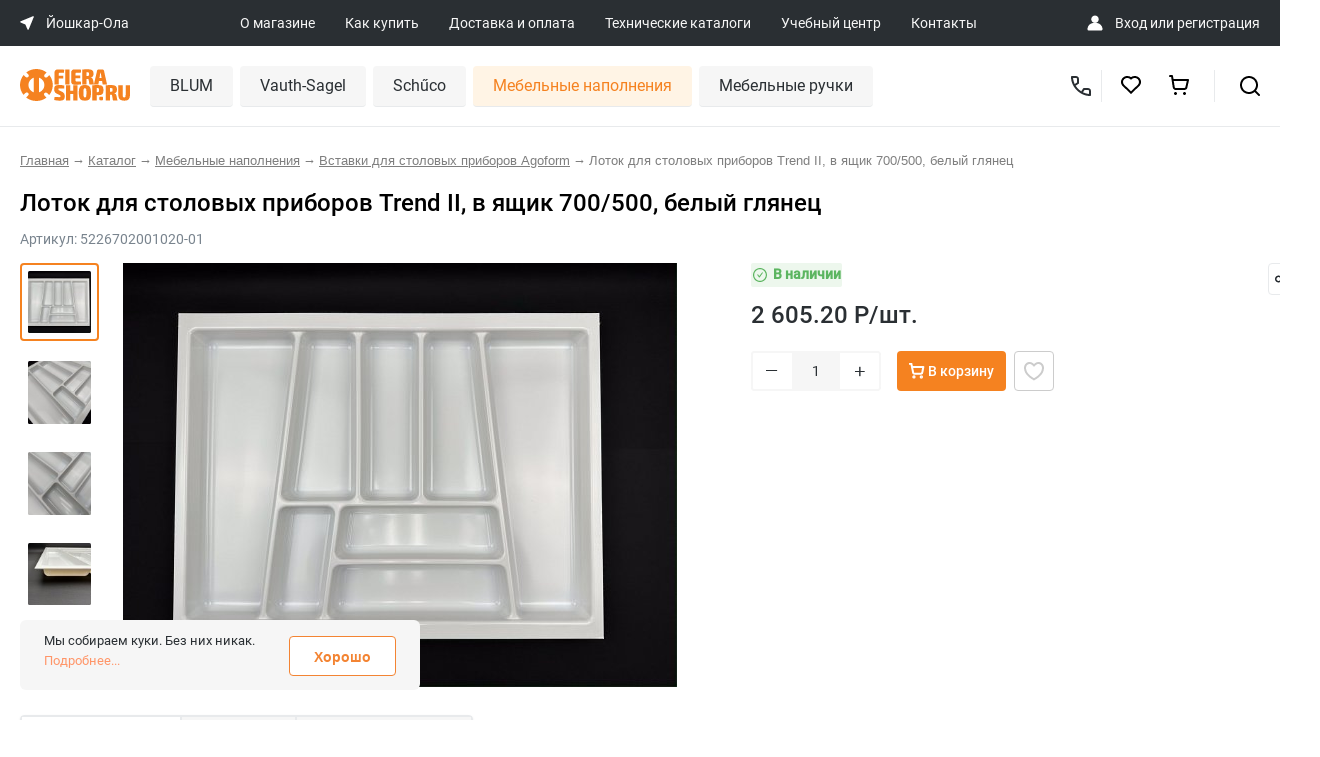

--- FILE ---
content_type: text/html; charset=UTF-8
request_url: https://yoshkar-ola.fierashop.ru/catalog/product/5226702001020-01/
body_size: 35852
content:
<!DOCTYPE html>
<html>
<head>
    <title>Лоток для столовых приборов Trend II, в ящик 700/500, белый глянец: купить в Йошкар-Оле по цене 2605.20 руб в Йошкар-Оле</title>

    <meta name='yandex-verification' content='68ce0d3efb6747fc' />
    <meta name='yandex-verification' content='4b67661f1d5f14a2' />
    <meta name="google-site-verification" content="BhE_iZQbzcBhFicnewmfb03TMMvWAmR63Hu0ChFzIw0" />
    <meta name="google-site-verification" content="1zd8cT9rtWL1hD_RD80sEIYi5O3mYnr2A1LTVdDzcH0" />
    <meta name="google-site-verification" content="KlPLBqNbPd-qybs3gqyfGgNhe4_y1_SA-pxZsgJjc7s" />

    <meta name="viewport" content="width=device-width, initial-scale=1, shrink-to-fit=no">
    <link rel="shortcut icon" type="image/x-icon" href="/favicon.ico"/>

    
    
	
    
            
    <meta http-equiv="Content-Type" content="text/html; charset=UTF-8" />
<meta name="robots" content="index, follow" />
<meta name="keywords" content="лоток для столовых приборов trend ii, в ящик 700/500, белый глянец мебельные наполнения купить цена интернет магазин  йошкар-ола" />
<meta name="description" content="&#11088;&#11088;&#11088;&#11088;&#11088; Лоток для столовых приборов Trend II, в ящик 700/500, белый глянец по выгодной цене в интернет-магазине Fierashop.ru в Йошкар-Оле. Фото, описание, характеристики товара. &#9989; Фурнитура для кухонной и корпусной мебели высочайшего качества от производителей Австрии, Германии и Италии. &#9989; Доставка по всей России! в Йошкар-Оле" />
<script data-skip-moving="true">(function(w, d, n) {var cl = "bx-core";var ht = d.documentElement;var htc = ht ? ht.className : undefined;if (htc === undefined || htc.indexOf(cl) !== -1){return;}var ua = n.userAgent;if (/(iPad;)|(iPhone;)/i.test(ua)){cl += " bx-ios";}else if (/Windows/i.test(ua)){cl += ' bx-win';}else if (/Macintosh/i.test(ua)){cl += " bx-mac";}else if (/Linux/i.test(ua) && !/Android/i.test(ua)){cl += " bx-linux";}else if (/Android/i.test(ua)){cl += " bx-android";}cl += (/(ipad|iphone|android|mobile|touch)/i.test(ua) ? " bx-touch" : " bx-no-touch");cl += w.devicePixelRatio && w.devicePixelRatio >= 2? " bx-retina": " bx-no-retina";if (/AppleWebKit/.test(ua)){cl += " bx-chrome";}else if (/Opera/.test(ua)){cl += " bx-opera";}else if (/Firefox/.test(ua)){cl += " bx-firefox";}ht.className = htc ? htc + " " + cl : cl;})(window, document, navigator);</script>


<link href="/bitrix/js/ui/design-tokens/dist/ui.design-tokens.min.css?171666179123463" type="text/css"  rel="stylesheet" />
<link href="/bitrix/js/ui/fonts/opensans/ui.font.opensans.min.css?17030723772320" type="text/css"  rel="stylesheet" />
<link href="/bitrix/js/main/popup/dist/main.popup.bundle.min.css?175204626328056" type="text/css"  rel="stylesheet" />
<link href="/bitrix/cache/css/s1/fiera/page_e5d8ee77a36aab2bf2e8203d47a149cb/page_e5d8ee77a36aab2bf2e8203d47a149cb_v1.css?175204642749253" type="text/css"  rel="stylesheet" />
<link href="/bitrix/cache/css/s1/fiera/template_3a7dc9780a4665977f38414dbdc75a9f/template_3a7dc9780a4665977f38414dbdc75a9f_v1.css?1752784576390745" type="text/css"  data-template-style="true" rel="stylesheet" />







<meta property="og:title" content="Лоток для столовых приборов Trend II, в ящик 700/500, белый глянец: купить в Йошкар-Оле по цене {component.price} руб"/>
<meta property="og:description" content="&#11088;&#11088;&#11088;&#11088;&#11088; Лоток для столовых приборов Trend II, в ящик 700/500, белый глянец по выгодной цене в интернет-магазине Fierashop.ru в Йошкар-Оле. Фото, описание, характеристики товара. &#9989; Фурнитура для кухонной и корпусной мебели высочайшего качества от производителей Австрии, Германии и Италии. &#9989; Доставка по всей России!"/>
<meta property="og:image" content="https://fierashop.ru/upload/pictures/5226702001020-01.jpg"/>
<meta property="og:type" content="website"/>
<meta property="og:url" content="https://fierashop.ru/catalog/product/5226702001020-01/"/>



                </head>

<body class="inner">
    <noscript>
        <iframe src="https://www.googletagmanager.com/ns.html?id=GTM-NWMBLBZ" height="0" width="0" style="display:none;visibility:hidden"></iframe>
    </noscript>

	<div id="panel">
			</div>

	<div class="header__mob-top">
		<a href="#mob-main-menu-block" class="header__mob-burger">
			<img src="/local/templates/fiera/img/mobile/burgernew.svg" class="header__mob-menu-icon">
		</a>
		<a href="/" class="header-mob-top-logo">
			<img src="/local/templates/fiera/img/mobile/logo.svg">
		</a>
		<a href="javascript:void(0)" class="wf-mob-top-search-ico">
			<img src="/local/templates/fiera/img/mobile/search.svg">
		</a>
		<a href="javascript:void(0)" class="wf-back-to-mob-top-block">
			<img src="/local/templates/fiera/img/ico/back-arrow.svg" class="header__mob-menu-icon">
		</a>

		<div class="mob-top-search-block">
			<form action="/catalog/" method="get">
				<input type="text" placeholder="Поиск по сайту" name="q">
			</form>
		</div>

		<div class="mob-main-menu-block">
			<div class="mob-main-menu-top-block">
				<a href="#" class="wf-hide-mob-main-menu-block">
					<img src="/local/templates/fiera/img/mobile/close.svg" class="header__mob-menu-icon">
				</a>
				<a href="#" class="wf-back-to-mob-main-menu-block">
					<img src="/local/templates/fiera/img/ico/back-arrow.svg" class="header__mob-menu-icon">
				</a>
				<div class="mob-main-menu-search-block">
					<form action="/catalog/" method="get">
						<input type="text" placeholder="Поиск по сайту" name="q">
					</form>
				</div>
			</div>
			<ul class="top-menu">

			<li class="hide-on-tablet hide-on-moblie"><a href="/about/">О магазине</a></li>
		
			<li class="hide-on-tablet hide-on-moblie"><a href="/how-to-buy/">Как купить</a></li>
		
			<li class="hide-on-tablet hide-on-moblie"><a href="/delivery/">Доставка и оплата</a></li>
		
			<li class=""><a href="/catalogs/">Технические каталоги</a></li>
		
			<li class=""><a href="/training_center/">Учебный центр</a></li>
		
			<li class=""><a href="/contacts/">Контакты</a></li>
		

</ul>

            <div class="mob-main-menu-location-block">
    <div>
        <img src="/local/templates/fiera/img/mobile/location.svg" />
    </div>
    <div class="mob-main-menu-location-city-block">
        <span class="mob-main-menu-location-city-name">Йошкар-Ола</span>
        <span class="mob-main-menu-location-address"></span>
    </div>
    <div class="mob-main-menu-location-arrow">
        <img src="/local/templates/fiera/img/mobile/arrow-right.svg" />
    </div>
</div>


<div class="mob-main-menu-city-list" id="wf-mob-cities-list">
    <table class="mob-main-menu-city-table">
                    <tr>
                <td class="mob-main-menu-city-table-ico ">
                    <img src="/local/templates/fiera/img/mobile/city-act.svg" />
                </td>
                <td class="mob-main-menu-city-table-title ">
                    <a href="https://showroom.fierashop.ru/catalog/product/5226702001020-01/">Москва – Шоурум</a>
                </td>
            </tr>
                    <tr>
                <td class="mob-main-menu-city-table-ico ">
                    <img src="/local/templates/fiera/img/mobile/city-act.svg" />
                </td>
                <td class="mob-main-menu-city-table-title ">
                    <a href="https://ekaterinburg.fierashop.ru/catalog/product/5226702001020-01/">Екатеринбург</a>
                </td>
            </tr>
                    <tr>
                <td class="mob-main-menu-city-table-ico ">
                    <img src="/local/templates/fiera/img/mobile/city-act.svg" />
                </td>
                <td class="mob-main-menu-city-table-title ">
                    <a href="https://izhevsk.fierashop.ru/catalog/product/5226702001020-01/">Ижевск</a>
                </td>
            </tr>
                    <tr>
                <td class="mob-main-menu-city-table-ico active">
                    <img src="/local/templates/fiera/img/mobile/city-act.svg" />
                </td>
                <td class="mob-main-menu-city-table-title active">
                    <a href="https://yoshkar-ola.fierashop.ru/catalog/product/5226702001020-01/">Йошкар-Ола</a>
                </td>
            </tr>
                    <tr>
                <td class="mob-main-menu-city-table-ico ">
                    <img src="/local/templates/fiera/img/mobile/city-act.svg" />
                </td>
                <td class="mob-main-menu-city-table-title ">
                    <a href="https://kazan.fierashop.ru/catalog/product/5226702001020-01/">Казань</a>
                </td>
            </tr>
                    <tr>
                <td class="mob-main-menu-city-table-ico ">
                    <img src="/local/templates/fiera/img/mobile/city-act.svg" />
                </td>
                <td class="mob-main-menu-city-table-title ">
                    <a href="https://kirov.fierashop.ru/catalog/product/5226702001020-01/">Киров</a>
                </td>
            </tr>
                    <tr>
                <td class="mob-main-menu-city-table-ico ">
                    <img src="/local/templates/fiera/img/mobile/city-act.svg" />
                </td>
                <td class="mob-main-menu-city-table-title ">
                    <a href="https://kurgan.fierashop.ru/catalog/product/5226702001020-01/">Курган</a>
                </td>
            </tr>
                    <tr>
                <td class="mob-main-menu-city-table-ico ">
                    <img src="/local/templates/fiera/img/mobile/city-act.svg" />
                </td>
                <td class="mob-main-menu-city-table-title ">
                    <a href="https://magnitogorsk.fierashop.ru/catalog/product/5226702001020-01/">Магнитогорск</a>
                </td>
            </tr>
                    <tr>
                <td class="mob-main-menu-city-table-ico ">
                    <img src="/local/templates/fiera/img/mobile/city-act.svg" />
                </td>
                <td class="mob-main-menu-city-table-title ">
                    <a href="https://naberezhnye-chelny.fierashop.ru/catalog/product/5226702001020-01/">Набережные Челны</a>
                </td>
            </tr>
                    <tr>
                <td class="mob-main-menu-city-table-ico ">
                    <img src="/local/templates/fiera/img/mobile/city-act.svg" />
                </td>
                <td class="mob-main-menu-city-table-title ">
                    <a href="https://nizhniy-tagil.fierashop.ru/catalog/product/5226702001020-01/">Нижний Тагил</a>
                </td>
            </tr>
                    <tr>
                <td class="mob-main-menu-city-table-ico ">
                    <img src="/local/templates/fiera/img/mobile/city-act.svg" />
                </td>
                <td class="mob-main-menu-city-table-title ">
                    <a href="https://orenburg.fierashop.ru/catalog/product/5226702001020-01/">Оренбург</a>
                </td>
            </tr>
                    <tr>
                <td class="mob-main-menu-city-table-ico ">
                    <img src="/local/templates/fiera/img/mobile/city-act.svg" />
                </td>
                <td class="mob-main-menu-city-table-title ">
                    <a href="https://penza.fierashop.ru/catalog/product/5226702001020-01/">Пенза</a>
                </td>
            </tr>
                    <tr>
                <td class="mob-main-menu-city-table-ico ">
                    <img src="/local/templates/fiera/img/mobile/city-act.svg" />
                </td>
                <td class="mob-main-menu-city-table-title ">
                    <a href="https://perm.fierashop.ru/catalog/product/5226702001020-01/">Пермь</a>
                </td>
            </tr>
                    <tr>
                <td class="mob-main-menu-city-table-ico ">
                    <img src="/local/templates/fiera/img/mobile/city-act.svg" />
                </td>
                <td class="mob-main-menu-city-table-title ">
                    <a href="https://samara.fierashop.ru/catalog/product/5226702001020-01/">Самара</a>
                </td>
            </tr>
                    <tr>
                <td class="mob-main-menu-city-table-ico ">
                    <img src="/local/templates/fiera/img/mobile/city-act.svg" />
                </td>
                <td class="mob-main-menu-city-table-title ">
                    <a href="https://saratov.fierashop.ru/catalog/product/5226702001020-01/">Саратов</a>
                </td>
            </tr>
                    <tr>
                <td class="mob-main-menu-city-table-ico ">
                    <img src="/local/templates/fiera/img/mobile/city-act.svg" />
                </td>
                <td class="mob-main-menu-city-table-title ">
                    <a href="https://surgut.fierashop.ru/catalog/product/5226702001020-01/">Сургут</a>
                </td>
            </tr>
                    <tr>
                <td class="mob-main-menu-city-table-ico ">
                    <img src="/local/templates/fiera/img/mobile/city-act.svg" />
                </td>
                <td class="mob-main-menu-city-table-title ">
                    <a href="https://tolyatti.fierashop.ru/catalog/product/5226702001020-01/">Тольятти</a>
                </td>
            </tr>
                    <tr>
                <td class="mob-main-menu-city-table-ico ">
                    <img src="/local/templates/fiera/img/mobile/city-act.svg" />
                </td>
                <td class="mob-main-menu-city-table-title ">
                    <a href="https://tumen.fierashop.ru/catalog/product/5226702001020-01/">Тюмень</a>
                </td>
            </tr>
                    <tr>
                <td class="mob-main-menu-city-table-ico ">
                    <img src="/local/templates/fiera/img/mobile/city-act.svg" />
                </td>
                <td class="mob-main-menu-city-table-title ">
                    <a href="https://ulyanovsk.fierashop.ru/catalog/product/5226702001020-01/">Ульяновск</a>
                </td>
            </tr>
                    <tr>
                <td class="mob-main-menu-city-table-ico ">
                    <img src="/local/templates/fiera/img/mobile/city-act.svg" />
                </td>
                <td class="mob-main-menu-city-table-title ">
                    <a href="https://ufa.fierashop.ru/catalog/product/5226702001020-01/">Уфа</a>
                </td>
            </tr>
                    <tr>
                <td class="mob-main-menu-city-table-ico ">
                    <img src="/local/templates/fiera/img/mobile/city-act.svg" />
                </td>
                <td class="mob-main-menu-city-table-title ">
                    <a href="https://cheboksary.fierashop.ru/catalog/product/5226702001020-01/">Чебоксары</a>
                </td>
            </tr>
                    <tr>
                <td class="mob-main-menu-city-table-ico ">
                    <img src="/local/templates/fiera/img/mobile/city-act.svg" />
                </td>
                <td class="mob-main-menu-city-table-title ">
                    <a href="https://chelyabinsk.fierashop.ru/catalog/product/5226702001020-01/">Челябинск</a>
                </td>
            </tr>
                    <tr>
                <td class="mob-main-menu-city-table-ico ">
                    <img src="/local/templates/fiera/img/mobile/city-act.svg" />
                </td>
                <td class="mob-main-menu-city-table-title ">
                    <a href="https://fierashop.ru/catalog/product/5226702001020-01/">Отдел лицевой фурнитуры</a>
                </td>
            </tr>
            </table>
</div>



<div class="mob-main-menu-contact-block">
    <div>
        <img src="/local/templates/fiera/img/mobile/headset.svg" />
    </div>

    <div class="mob-main-menu-contact-phone">
        <a href="tel:+79276656664">
            +7 (927) 665 6664        </a>

        <span class="mob-main-menu-contact-work-time"></span>
    </div>
</div>        </div>
    </div>

	<header class="header grid-parent ipg__header">
		<div class="ipg__header-top">
			<div class="ipg__header-wrap">
                <div class="ipg__header-location" data-modal="modal_cities_desk">
    <svg width="14" height="14" viewBox="0 0 14 14" fill="none" xmlns="http://www.w3.org/2000/svg">
        <path d="M12.9557 0.219741L0.561613 5.32318C0.044094 5.53628 0.0388727 6.26738 0.553295 6.48785L5.19227 8.47598C5.34135 8.53987 5.46014 8.65866 5.52403 8.80774L7.51217 13.4467C7.73263 13.9611 8.46373 13.9559 8.67683 13.4384L13.7803 1.04432C13.9941 0.525142 13.4749 0.00596054 12.9557 0.219741Z" fill="white" />
    </svg>
    <span>Йошкар-Ола</span>
</div>
				<div class="ipg__header-links">

	
	<a href="/about/" class="ipg__header-link">О магазине</a>
	
	
	<a href="/how-to-buy/" class="ipg__header-link">Как купить</a>
	
	
	<a href="/delivery/" class="ipg__header-link">Доставка и оплата</a>
	
	
	<a href="/catalogs/" class="ipg__header-link">Технические каталоги</a>
	
	
	<a href="/training_center/" class="ipg__header-link">Учебный центр</a>
	
	
	<a href="/contacts/" class="ipg__header-link">Контакты</a>
	

</div>

                <div class="ipg__header-authorization" id="personal">
    <img src="/public/image/ico/user_profile.svg">

    <span>
                    <a href="/personal/" id="login">Вход</a> или <a href="/register/" id="register">регистрация</a>
            </span>
</div>			</div>
		</div>

		<div class="ipg__header-bottom">
			<div class="ipg__header-wrap">
				<a href="/" class="ipg__header-logo" id="logo">
                    <img src="/public/image/pages/logo.svg">
				</a>

                <nav id="desktop" itemscope itemtype="http://schema.org/SiteNavigationElement">
                        <div class="item " itemprop="name" content="BLUM" data-uid="catalog_blum">
        <a href="/catalog/blum/" class="name" itemprop="url">BLUM</a>
                    <div class="children">
                                    <div class="child " data-uid="catalog_blum_REVEGO">
                        <a href="/catalog/blum/REVEGO/">
                            <span>Системы зонирования</span>
                                                    </a>
                                            </div>
                                    <div class="child " data-uid="catalog_blum_podemnye_mekhanizmy">
                        <a href="/catalog/blum/podemnye_mekhanizmy/">
                            <span>Подъемные механизмы</span>
                                                            <svg width="8" height="14" viewBox="0 0 8 14" fill="none" xmlns="http://www.w3.org/2000/svg">
                                    <path fill-rule="evenodd" clip-rule="evenodd" d="M1.70713 13.7074L7.70713 7.70737C8.09813 7.31637 8.09813 6.68437 7.70713 6.29337L1.70713 0.293372C1.31613 -0.0976279 0.684128 -0.0976279 0.293128 0.293372C-0.0978721 0.684372 -0.0978721 1.31637 0.293128 1.70737L5.58613 7.00037L0.293128 12.2934C-0.0978721 12.6844 -0.0978721 13.3164 0.293128 13.7074C0.488128 13.9024 0.744128 14.0004 1.00013 14.0004C1.25613 14.0004 1.51213 13.9024 1.70713 13.7074Z" fill="#CCCCCC"></path>
                                </svg>
                                                    </a>
                                                    <div class="grandsons">
                                                                     <div class="grandson " data-uid="catalog_blum_podemnye_mekhanizmy_aventos_hki">
                                        <a href="/catalog/blum/podemnye_mekhanizmy/aventos_hki/">AVENTOS HKi</a>
                                    </div>
                                                                     <div class="grandson " data-uid="catalog_blum_podemnye_mekhanizmy_aventos_hf_top">
                                        <a href="/catalog/blum/podemnye_mekhanizmy/aventos_hf_top/">AVENTOS HF top</a>
                                    </div>
                                                                     <div class="grandson " data-uid="catalog_blum_podemnye_mekhanizmy_aventos_hs">
                                        <a href="/catalog/blum/podemnye_mekhanizmy/aventos-hs/">AVENTOS HS</a>
                                    </div>
                                                                     <div class="grandson " data-uid="catalog_blum_podemnye_mekhanizmy_aventos_hl_top">
                                        <a href="/catalog/blum/podemnye_mekhanizmy/aventos_hl_top/">AVENTOS HL top</a>
                                    </div>
                                                                     <div class="grandson " data-uid="catalog_blum_podemnye_mekhanizmy_aventos_hl">
                                        <a href="/catalog/blum/podemnye_mekhanizmy/aventos-hl/">AVENTOS HL</a>
                                    </div>
                                                                     <div class="grandson " data-uid="catalog_blum_podemnye_mekhanizmy_aventos_hk_top">
                                        <a href="/catalog/blum/podemnye_mekhanizmy/aventos-hk-top/">AVENTOS HK top</a>
                                    </div>
                                                                     <div class="grandson " data-uid="catalog_blum_podemnye_mekhanizmy_aventos_hk_s">
                                        <a href="/catalog/blum/podemnye_mekhanizmy/aventos-hk-s/">AVENTOS HK-S</a>
                                    </div>
                                                                     <div class="grandson " data-uid="catalog_blum_podemnye_mekhanizmy_aventos_hk_xs">
                                        <a href="/catalog/blum/podemnye_mekhanizmy/aventos-hk-xs/">AVENTOS HK-XS</a>
                                    </div>
                                                                     <div class="grandson " data-uid="catalog_blum_podemnye_mekhanizmy_AVENTOS_components">
                                        <a href="/catalog/blum/podemnye_mekhanizmy/AVENTOS_components/">Комплектующие AVENTOS</a>
                                    </div>
                                                             </div>
                                            </div>
                                    <div class="child " data-uid="catalog_blum_sistemy_petel">
                        <a href="/catalog/blum/sistemy_petel/">
                            <span>Мебельные петли</span>
                                                            <svg width="8" height="14" viewBox="0 0 8 14" fill="none" xmlns="http://www.w3.org/2000/svg">
                                    <path fill-rule="evenodd" clip-rule="evenodd" d="M1.70713 13.7074L7.70713 7.70737C8.09813 7.31637 8.09813 6.68437 7.70713 6.29337L1.70713 0.293372C1.31613 -0.0976279 0.684128 -0.0976279 0.293128 0.293372C-0.0978721 0.684372 -0.0978721 1.31637 0.293128 1.70737L5.58613 7.00037L0.293128 12.2934C-0.0978721 12.6844 -0.0978721 13.3164 0.293128 13.7074C0.488128 13.9024 0.744128 14.0004 1.00013 14.0004C1.25613 14.0004 1.51213 13.9024 1.70713 13.7074Z" fill="#CCCCCC"></path>
                                </svg>
                                                    </a>
                                                    <div class="grandsons">
                                                                     <div class="grandson " data-uid="catalog_blum_sistemy_petel_clip_top_blumotion">
                                        <a href="/catalog/blum/sistemy_petel/clip_top_blumotion/">CLIP top BLUMOTION</a>
                                    </div>
                                                                     <div class="grandson " data-uid="catalog_blum_sistemy_petel_clip_i_clip_top">
                                        <a href="/catalog/blum/sistemy_petel/clip_i_clip_top/">CLIP и CLIP top</a>
                                    </div>
                                                                     <div class="grandson " data-uid="catalog_blum_sistemy_petel_komplekty_uglovykh_petel">
                                        <a href="/catalog/blum/sistemy_petel/komplekty-uglovykh-petel/">Комплекты угловых петель</a>
                                    </div>
                                                                     <div class="grandson " data-uid="catalog_blum_sistemy_petel_modul">
                                        <a href="/catalog/blum/sistemy_petel/modul/">MODUL</a>
                                    </div>
                                                                     <div class="grandson " data-uid="catalog_blum_sistemy_petel_otvetnye_planki">
                                        <a href="/catalog/blum/sistemy_petel/otvetnye_planki/">Ответные планки</a>
                                    </div>
                                                                     <div class="grandson " data-uid="catalog_blum_sistemy_petel_aksessuary_k_petlyam">
                                        <a href="/catalog/blum/sistemy_petel/aksessuary_k_petlyam/">Аксессуары к петлям</a>
                                    </div>
                                                             </div>
                                            </div>
                                    <div class="child " data-uid="catalog_blum_sistemy_vydvizheniya">
                        <a href="/catalog/blum/sistemy_vydvizheniya/">
                            <span>Системы выдвижения</span>
                                                            <svg width="8" height="14" viewBox="0 0 8 14" fill="none" xmlns="http://www.w3.org/2000/svg">
                                    <path fill-rule="evenodd" clip-rule="evenodd" d="M1.70713 13.7074L7.70713 7.70737C8.09813 7.31637 8.09813 6.68437 7.70713 6.29337L1.70713 0.293372C1.31613 -0.0976279 0.684128 -0.0976279 0.293128 0.293372C-0.0978721 0.684372 -0.0978721 1.31637 0.293128 1.70737L5.58613 7.00037L0.293128 12.2934C-0.0978721 12.6844 -0.0978721 13.3164 0.293128 13.7074C0.488128 13.9024 0.744128 14.0004 1.00013 14.0004C1.25613 14.0004 1.51213 13.9024 1.70713 13.7074Z" fill="#CCCCCC"></path>
                                </svg>
                                                    </a>
                                                    <div class="grandsons">
                                                                     <div class="grandson " data-uid="catalog_blum_sistemy_vydvizheniya_lbx_v_sbore">
                                        <a href="/catalog/blum/sistemy_vydvizheniya/lbx-v-sbore/">LEGRABOX в сборе</a>
                                    </div>
                                                                     <div class="grandson " data-uid="catalog_blum_sistemy_vydvizheniya_komplekty_legrabox">
                                        <a href="/catalog/blum/sistemy_vydvizheniya/komplekty-legrabox/">Комплекты LEGRABOX</a>
                                    </div>
                                                                     <div class="grandson " data-uid="catalog_blum_sistemy_vydvizheniya_tbx_v_sbore">
                                        <a href="/catalog/blum/sistemy_vydvizheniya/tbx-v-sbore/">TANDEMBOX в сборе</a>
                                    </div>
                                                                     <div class="grandson " data-uid="catalog_blum_sistemy_vydvizheniya_komplekty_tandembox">
                                        <a href="/catalog/blum/sistemy_vydvizheniya/komplekty-tandembox/">Комплекты TANDEMBOX</a>
                                    </div>
                                                                     <div class="grandson " data-uid="catalog_blum_sistemy_vydvizheniya_komplekty_metabox">
                                        <a href="/catalog/blum/sistemy_vydvizheniya/komplekty-metabox/">Комплекты METABOX</a>
                                    </div>
                                                                     <div class="grandson " data-uid="catalog_blum_sistemy_vydvizheniya_space_step">
                                        <a href="/catalog/blum/sistemy_vydvizheniya/space_step/">SPACE STEP</a>
                                    </div>
                                                                     <div class="grandson " data-uid="catalog_blum_sistemy_vydvizheniya_butylochnitsy_blum">
                                        <a href="/catalog/blum/sistemy_vydvizheniya/butylochnitsy-blum/">Бутылочницы Blum</a>
                                    </div>
                                                             </div>
                                            </div>
                                    <div class="child " data-uid="catalog_blum_sistemy_napravlyaushchikh">
                        <a href="/catalog/blum/sistemy_napravlyaushchikh/">
                            <span>Системы направляющих</span>
                                                            <svg width="8" height="14" viewBox="0 0 8 14" fill="none" xmlns="http://www.w3.org/2000/svg">
                                    <path fill-rule="evenodd" clip-rule="evenodd" d="M1.70713 13.7074L7.70713 7.70737C8.09813 7.31637 8.09813 6.68437 7.70713 6.29337L1.70713 0.293372C1.31613 -0.0976279 0.684128 -0.0976279 0.293128 0.293372C-0.0978721 0.684372 -0.0978721 1.31637 0.293128 1.70737L5.58613 7.00037L0.293128 12.2934C-0.0978721 12.6844 -0.0978721 13.3164 0.293128 13.7074C0.488128 13.9024 0.744128 14.0004 1.00013 14.0004C1.25613 14.0004 1.51213 13.9024 1.70713 13.7074Z" fill="#CCCCCC"></path>
                                </svg>
                                                    </a>
                                                    <div class="grandsons">
                                                                     <div class="grandson " data-uid="catalog_blum_sistemy_napravlyaushchikh_komplekty_napravljajushhih">
                                        <a href="/catalog/blum/sistemy_napravlyaushchikh/komplekty-napravljajushhih/">Комплекты направляющих</a>
                                    </div>
                                                                     <div class="grandson " data-uid="catalog_blum_sistemy_napravlyaushchikh_aks_napravl">
                                        <a href="/catalog/blum/sistemy_napravlyaushchikh/aks_napravl/">Аксессуары для направляющих</a>
                                    </div>
                                                             </div>
                                            </div>
                                    <div class="child " data-uid="catalog_blum_razdelitelnye_sistemy">
                        <a href="/catalog/blum/razdelitelnye_sistemy/">
                            <span>Разделительные системы</span>
                                                            <svg width="8" height="14" viewBox="0 0 8 14" fill="none" xmlns="http://www.w3.org/2000/svg">
                                    <path fill-rule="evenodd" clip-rule="evenodd" d="M1.70713 13.7074L7.70713 7.70737C8.09813 7.31637 8.09813 6.68437 7.70713 6.29337L1.70713 0.293372C1.31613 -0.0976279 0.684128 -0.0976279 0.293128 0.293372C-0.0978721 0.684372 -0.0978721 1.31637 0.293128 1.70737L5.58613 7.00037L0.293128 12.2934C-0.0978721 12.6844 -0.0978721 13.3164 0.293128 13.7074C0.488128 13.9024 0.744128 14.0004 1.00013 14.0004C1.25613 14.0004 1.51213 13.9024 1.70713 13.7074Z" fill="#CCCCCC"></path>
                                </svg>
                                                    </a>
                                                    <div class="grandsons">
                                                                     <div class="grandson " data-uid="catalog_blum_razdelitelnye_sistemy_orga_line_dlya_">
                                        <a href="/catalog/blum/razdelitelnye_sistemy/orga_line_dlya_/">Системы ORGA-LINE для TANDEMBOX</a>
                                    </div>
                                                                     <div class="grandson " data-uid="catalog_blum_razdelitelnye_sistemy_ambia_line_dlya">
                                        <a href="/catalog/blum/razdelitelnye_sistemy/ambia_line_dlya/">Системы AMBIA-LINE для LEGRABOX</a>
                                    </div>
                                                                     <div class="grandson " data-uid="catalog_blum_razdelitelnye_sistemy_kukhonnye_aksesuary">
                                        <a href="/catalog/blum/razdelitelnye_sistemy/kukhonnye_aksesuary/">Аксессуары для кухни</a>
                                    </div>
                                                             </div>
                                            </div>
                                    <div class="child " data-uid="catalog_blum_tekhnologii_dvizheniya">
                        <a href="/catalog/blum/tekhnologii_dvizheniya/">
                            <span>Технологии движения</span>
                                                            <svg width="8" height="14" viewBox="0 0 8 14" fill="none" xmlns="http://www.w3.org/2000/svg">
                                    <path fill-rule="evenodd" clip-rule="evenodd" d="M1.70713 13.7074L7.70713 7.70737C8.09813 7.31637 8.09813 6.68437 7.70713 6.29337L1.70713 0.293372C1.31613 -0.0976279 0.684128 -0.0976279 0.293128 0.293372C-0.0978721 0.684372 -0.0978721 1.31637 0.293128 1.70737L5.58613 7.00037L0.293128 12.2934C-0.0978721 12.6844 -0.0978721 13.3164 0.293128 13.7074C0.488128 13.9024 0.744128 14.0004 1.00013 14.0004C1.25613 14.0004 1.51213 13.9024 1.70713 13.7074Z" fill="#CCCCCC"></path>
                                </svg>
                                                    </a>
                                                    <div class="grandsons">
                                                                     <div class="grandson " data-uid="catalog_blum_tekhnologii_dvizheniya_tip_on_blumotion">
                                        <a href="/catalog/blum/tekhnologii_dvizheniya/tip-on-blumotion/">TIP-ON BLUMOTION</a>
                                    </div>
                                                                     <div class="grandson " data-uid="catalog_blum_tekhnologii_dvizheniya_blumotion">
                                        <a href="/catalog/blum/tekhnologii_dvizheniya/blumotion/">BLUMOTION</a>
                                    </div>
                                                                     <div class="grandson " data-uid="catalog_blum_tekhnologii_dvizheniya_tip_on">
                                        <a href="/catalog/blum/tekhnologii_dvizheniya/tip_on/">TIP-ON</a>
                                    </div>
                                                             </div>
                                            </div>
                                    <div class="child " data-uid="catalog_blum_prisposobleniya_dlya_sborki">
                        <a href="/catalog/blum/prisposobleniya_dlya_sborki/">
                            <span>Приспособления для сборки</span>
                                                            <svg width="8" height="14" viewBox="0 0 8 14" fill="none" xmlns="http://www.w3.org/2000/svg">
                                    <path fill-rule="evenodd" clip-rule="evenodd" d="M1.70713 13.7074L7.70713 7.70737C8.09813 7.31637 8.09813 6.68437 7.70713 6.29337L1.70713 0.293372C1.31613 -0.0976279 0.684128 -0.0976279 0.293128 0.293372C-0.0978721 0.684372 -0.0978721 1.31637 0.293128 1.70737L5.58613 7.00037L0.293128 12.2934C-0.0978721 12.6844 -0.0978721 13.3164 0.293128 13.7074C0.488128 13.9024 0.744128 14.0004 1.00013 14.0004C1.25613 14.0004 1.51213 13.9024 1.70713 13.7074Z" fill="#CCCCCC"></path>
                                </svg>
                                                    </a>
                                                    <div class="grandsons">
                                                                     <div class="grandson " data-uid="catalog_blum_prisposobleniya_dlya_sborki_shablony">
                                        <a href="/catalog/blum/prisposobleniya_dlya_sborki/shablony/">Шаблоны</a>
                                    </div>
                                                             </div>
                                            </div>
                                    <div class="child " data-uid="catalog_blum_spetsialnye_izdeliya">
                        <a href="/catalog/blum/spetsialnye_izdeliya/">
                            <span>Стяжки и навесы</span>
                                                            <svg width="8" height="14" viewBox="0 0 8 14" fill="none" xmlns="http://www.w3.org/2000/svg">
                                    <path fill-rule="evenodd" clip-rule="evenodd" d="M1.70713 13.7074L7.70713 7.70737C8.09813 7.31637 8.09813 6.68437 7.70713 6.29337L1.70713 0.293372C1.31613 -0.0976279 0.684128 -0.0976279 0.293128 0.293372C-0.0978721 0.684372 -0.0978721 1.31637 0.293128 1.70737L5.58613 7.00037L0.293128 12.2934C-0.0978721 12.6844 -0.0978721 13.3164 0.293128 13.7074C0.488128 13.9024 0.744128 14.0004 1.00013 14.0004C1.25613 14.0004 1.51213 13.9024 1.70713 13.7074Z" fill="#CCCCCC"></path>
                                </svg>
                                                    </a>
                                                    <div class="grandsons">
                                                                     <div class="grandson " data-uid="catalog_blum_spetsialnye_izdeliya_komplektuyushch">
                                        <a href="/catalog/blum/spetsialnye_izdeliya/komplektuyushch/">Комплектующие для стяжек и навесов</a>
                                    </div>
                                                             </div>
                                            </div>
                            </div>
            </div>
    <div class="item " itemprop="name" content="Vauth-Sagel" data-uid="catalog_vauth_sagel">
        <a href="/catalog/vauth_sagel/" class="name" itemprop="url">Vauth-Sagel</a>
                    <div class="children">
                                    <div class="child " data-uid="catalog_vauth_sagel_rasprodazha">
                        <a href="/catalog/vauth_sagel/rasprodazha/">
                            <span>Распродажа</span>
                                                            <svg width="8" height="14" viewBox="0 0 8 14" fill="none" xmlns="http://www.w3.org/2000/svg">
                                    <path fill-rule="evenodd" clip-rule="evenodd" d="M1.70713 13.7074L7.70713 7.70737C8.09813 7.31637 8.09813 6.68437 7.70713 6.29337L1.70713 0.293372C1.31613 -0.0976279 0.684128 -0.0976279 0.293128 0.293372C-0.0978721 0.684372 -0.0978721 1.31637 0.293128 1.70737L5.58613 7.00037L0.293128 12.2934C-0.0978721 12.6844 -0.0978721 13.3164 0.293128 13.7074C0.488128 13.9024 0.744128 14.0004 1.00013 14.0004C1.25613 14.0004 1.51213 13.9024 1.70713 13.7074Z" fill="#CCCCCC"></path>
                                </svg>
                                                    </a>
                                                    <div class="grandsons">
                                                                     <div class="grandson " data-uid="catalog_vauth_sagel_rasprodazha_sale_sistemy_dlya_penalov">
                                        <a href="/catalog/vauth_sagel/rasprodazha/sale_sistemy_dlya_penalov/">Системы для кухонных пеналов</a>
                                    </div>
                                                                     <div class="grandson " data-uid="catalog_vauth_sagel_rasprodazha_sale_butylochnitsy">
                                        <a href="/catalog/vauth_sagel/rasprodazha/sale_butylochnitsy/">Бутылочницы</a>
                                    </div>
                                                             </div>
                                            </div>
                                    <div class="child " data-uid="catalog_vauth_sagel_sistemy_dlya_kukhonnykh_penalov">
                        <a href="/catalog/vauth_sagel/sistemy_dlya_kukhonnykh_penalov/">
                            <span>Системы для кухонных пеналов</span>
                                                    </a>
                                            </div>
                                    <div class="child " data-uid="catalog_vauth_sagel_musornye_sistemy">
                        <a href="/catalog/vauth_sagel/musornye_sistemy/">
                            <span>Системы сортировки</span>
                                                    </a>
                                            </div>
                                    <div class="child " data-uid="catalog_vauth_sagel_butylochnicy">
                        <a href="/catalog/vauth_sagel/butylochnicy/">
                            <span>Бутылочницы</span>
                                                    </a>
                                            </div>
                                    <div class="child " data-uid="catalog_vauth_sagel_resheniya_dlya_uglovykh_tumb">
                        <a href="/catalog/vauth_sagel/resheniya_dlya_uglovykh_tumb/">
                            <span>Решения для угловых тумб</span>
                                                    </a>
                                            </div>
                                    <div class="child " data-uid="catalog_vauth_sagel_vydvizhnye_korziny">
                        <a href="/catalog/vauth_sagel/vydvizhnye_korziny/">
                            <span>Выдвижные корзины</span>
                                                    </a>
                                            </div>
                                    <div class="child " data-uid="catalog_vauth_sagel_karuseli">
                        <a href="/catalog/vauth_sagel/karuseli/">
                            <span>Карусели</span>
                                                    </a>
                                            </div>
                                    <div class="child " data-uid="catalog_vauth_sagel_sistemy_dlya_verkhnego_shkafa">
                        <a href="/catalog/vauth_sagel/sistemy_dlya_verkhnego_shkafa/">
                            <span>Системы для верхнего шкафа</span>
                                                    </a>
                                            </div>
                                    <div class="child " data-uid="catalog_vauth_sagel_poleznye_aksessuary">
                        <a href="/catalog/vauth_sagel/poleznye_aksessuary/">
                            <span>Полезные аксессуары</span>
                                                    </a>
                                            </div>
                            </div>
            </div>
    <div class="item " itemprop="name" content="Schűco" data-uid="catalog_schuco">
        <a href="/catalog/schuco/" class="name" itemprop="url">Schűco</a>
                    <div class="children">
                                    <div class="child " data-uid="catalog_schuco_ruchki_profili">
                        <a href="/catalog/schuco/ruchki_profili/">
                            <span>Ручки-профили</span>
                                                    </a>
                                            </div>
                                    <div class="child " data-uid="catalog_schuco_izgotovlenie_ramochnykh_fasadov">
                        <a href="/catalog/schuco/izgotovlenie_ramochnykh_fasadov/">
                            <span>Изготовление рамочных фасадов</span>
                                                    </a>
                                            </div>
                                    <div class="child " data-uid="catalog_schuco_smartcube">
                        <a href="/catalog/schuco/smartcube/">
                            <span>Каркасная система Smartcube</span>
                                                    </a>
                                            </div>
                                    <div class="child " data-uid="catalog_schuco_izdeliya_dlya_stoleshnic">
                        <a href="/catalog/schuco/izdeliya_dlya_stoleshnic/">
                            <span>Изделия для столешниц</span>
                                                            <svg width="8" height="14" viewBox="0 0 8 14" fill="none" xmlns="http://www.w3.org/2000/svg">
                                    <path fill-rule="evenodd" clip-rule="evenodd" d="M1.70713 13.7074L7.70713 7.70737C8.09813 7.31637 8.09813 6.68437 7.70713 6.29337L1.70713 0.293372C1.31613 -0.0976279 0.684128 -0.0976279 0.293128 0.293372C-0.0978721 0.684372 -0.0978721 1.31637 0.293128 1.70737L5.58613 7.00037L0.293128 12.2934C-0.0978721 12.6844 -0.0978721 13.3164 0.293128 13.7074C0.488128 13.9024 0.744128 14.0004 1.00013 14.0004C1.25613 14.0004 1.51213 13.9024 1.70713 13.7074Z" fill="#CCCCCC"></path>
                                </svg>
                                                    </a>
                                                    <div class="grandsons">
                                                                     <div class="grandson " data-uid="catalog_schuco_izdeliya_dlya_stoleshnic_plintus">
                                        <a href="/catalog/schuco/izdeliya_dlya_stoleshnic/plintus/">Плинтус</a>
                                    </div>
                                                                     <div class="grandson " data-uid="catalog_schuco_izdeliya_dlya_stoleshnic_planki_dlya_stoleshnic">
                                        <a href="/catalog/schuco/izdeliya_dlya_stoleshnic/planki_dlya_stoleshnic/">Стыковочные планки</a>
                                    </div>
                                                             </div>
                                            </div>
                                    <div class="child " data-uid="catalog_schuco_profili">
                        <a href="/catalog/schuco/profili/">
                            <span>Профили</span>
                                                            <svg width="8" height="14" viewBox="0 0 8 14" fill="none" xmlns="http://www.w3.org/2000/svg">
                                    <path fill-rule="evenodd" clip-rule="evenodd" d="M1.70713 13.7074L7.70713 7.70737C8.09813 7.31637 8.09813 6.68437 7.70713 6.29337L1.70713 0.293372C1.31613 -0.0976279 0.684128 -0.0976279 0.293128 0.293372C-0.0978721 0.684372 -0.0978721 1.31637 0.293128 1.70737L5.58613 7.00037L0.293128 12.2934C-0.0978721 12.6844 -0.0978721 13.3164 0.293128 13.7074C0.488128 13.9024 0.744128 14.0004 1.00013 14.0004C1.25613 14.0004 1.51213 13.9024 1.70713 13.7074Z" fill="#CCCCCC"></path>
                                </svg>
                                                    </a>
                                                    <div class="grandsons">
                                                                     <div class="grandson " data-uid="catalog_schuco_profili_profili_dlya_nish">
                                        <a href="/catalog/schuco/profili/profili_dlya_nish/">Профили для ниш</a>
                                    </div>
                                                                     <div class="grandson " data-uid="catalog_schuco_profili_kromochnyy_profil">
                                        <a href="/catalog/schuco/profili/kromochnyy_profil/">Кромочные профили</a>
                                    </div>
                                                             </div>
                                            </div>
                                    <div class="child " data-uid="catalog_schuco_tsokolnaya_sistema">
                        <a href="/catalog/schuco/tsokolnaya_sistema/">
                            <span>Цокольная система</span>
                                                    </a>
                                            </div>
                                    <div class="child " data-uid="catalog_schuco_ventilyatsionnye">
                        <a href="/catalog/schuco/ventilyatsionnye/">
                            <span>Вентиляционные решетки</span>
                                                    </a>
                                            </div>
                            </div>
            </div>
    <div class="item " itemprop="name" content="Мебельные наполнения" data-uid="catalog_mebelnye_napolneniya">
        <a href="/catalog/mebelnye_napolneniya/" class="name" itemprop="url">Мебельные наполнения</a>
                    <div class="children">
                                    <div class="child " data-uid="catalog_mebelnye_napolneniya_sushki_dlya_posudy">
                        <a href="/catalog/mebelnye_napolneniya/sushki_dlya_posudy/">
                            <span>Сушки для посуды FBM</span>
                                                    </a>
                                            </div>
                                    <div class="child " data-uid="catalog_mebelnye_napolneniya_mebelnye_opory">
                        <a href="/catalog/mebelnye_napolneniya/mebelnye_opory/">
                            <span>Мебельные опоры Unionplast</span>
                                                    </a>
                                            </div>
                                    <div class="child " data-uid="catalog_mebelnye_napolneniya_poddony_Agoform">
                        <a href="/catalog/mebelnye_napolneniya/poddony_Agoform/">
                            <span>Поддоны под мойку Agoform</span>
                                                    </a>
                                            </div>
                                    <div class="child " data-uid="catalog_mebelnye_napolneniya_vstavki_dlya_stolovykh_priborov">
                        <a href="/catalog/mebelnye_napolneniya/vstavki_dlya_stolovykh_priborov/">
                            <span>Вставки для столовых приборов Agoform</span>
                                                    </a>
                                            </div>
                                    <div class="child " data-uid="catalog_mebelnye_napolneniya_kovriki_protiv_skolzheniya">
                        <a href="/catalog/mebelnye_napolneniya/kovriki_protiv_skolzheniya/">
                            <span>Коврики против скольжения Agoform</span>
                                                    </a>
                                            </div>
                            </div>
            </div>
    <div class="item " itemprop="name" content="Мебельные ручки" data-uid="catalog_ruchki">
        <a href="/catalog/ruchki/" class="name" itemprop="url">Мебельные ручки</a>
                    <div class="children">
                                    <div class="child " data-uid="catalog_ruchki_sale">
                        <a href="/catalog/ruchki/sale/">
                            <span>РАСПРОДАЖА</span>
                                                    </a>
                                            </div>
                                    <div class="child " data-uid="catalog_ruchki_long_handles">
                        <a href="/catalog/ruchki/long-handles/">
                            <span>Длинные ручки</span>
                                                    </a>
                                            </div>
                                    <div class="child " data-uid="catalog_ruchki_geometricheskie_ruchki">
                        <a href="/catalog/ruchki/geometricheskie-ruchki/">
                            <span>Геометрические ручки</span>
                                                    </a>
                                            </div>
                                    <div class="child " data-uid="catalog_ruchki_mebelnye_kryuchki">
                        <a href="/catalog/ruchki/mebelnye_kryuchki/">
                            <span>Мебельные крючки</span>
                                                    </a>
                                            </div>
                                    <div class="child " data-uid="catalog_ruchki_ruchki_skoby">
                        <a href="/catalog/ruchki/ruchki_skoby/">
                            <span>Ручки скобы</span>
                                                    </a>
                                            </div>
                                    <div class="child " data-uid="catalog_ruchki_ruchki_knopki">
                        <a href="/catalog/ruchki/ruchki_knopki/">
                            <span>Ручки кнопки</span>
                                                    </a>
                                            </div>
                                    <div class="child " data-uid="catalog_ruchki_vreznye_ruchki">
                        <a href="/catalog/ruchki/vreznye_ruchki/">
                            <span>Врезные ручки</span>
                                                    </a>
                                            </div>
                                    <div class="child " data-uid="catalog_ruchki_profil_ruchki">
                        <a href="/catalog/ruchki/profil_ruchki/">
                            <span>Профиль ручки</span>
                                                    </a>
                                            </div>
                                    <div class="child " data-uid="catalog_ruchki_reling_ruchki">
                        <a href="/catalog/ruchki/reling_ruchki/">
                            <span>Рейлинг ручки</span>
                                                    </a>
                                            </div>
                                    <div class="child " data-uid="catalog_ruchki_tortsevye_ruchki">
                        <a href="/catalog/ruchki/tortsevye_ruchki/">
                            <span>Торцевые ручки</span>
                                                    </a>
                                            </div>
                                    <div class="child " data-uid="catalog_ruchki_ruchki_rakoviny">
                        <a href="/catalog/ruchki/ruchki_rakoviny/">
                            <span>Ручки раковины</span>
                                                    </a>
                                            </div>
                                    <div class="child " data-uid="catalog_ruchki_polkoderzhateli">
                        <a href="/catalog/ruchki/polkoderzhateli/">
                            <span>Полкодержатели</span>
                                                    </a>
                                            </div>
                            </div>
            </div>
                </nav>

                <div class="ipg__header-actions">
                    <div class="ipg__header-actions__item">
    <div class="ipg__header-phone">
        <svg width="20" height="20" viewBox="0 0 20 20" fill="none" xmlns="http://www.w3.org/2000/svg">
            <path fill-rule="evenodd" clip-rule="evenodd" d="M7.5547 7.83205C7.8329 7.64658 8 7.33435 8 7V3C8 1.34315 6.65685 0 5 0H1C0.447715 0 0 0.447715 0 1C0 10.9411 9.05887 20 19 20C19.5523 20 20 19.5523 20 19V15C20 13.3431 18.6569 12 17 12H13C12.6656 12 12.3534 12.1671 12.1679 12.4453L10.2626 15.3033C8.18739 13.9615 6.36925 12.1892 4.97074 10.149L4.69668 9.7374L7.5547 7.83205ZM13.5352 14H17C17.5523 14 18 14.4477 18 15V17.9653C16.0628 17.8313 14.1721 17.3132 12.4087 16.4916L12.0041 16.2966L13.5352 14ZM2.03467 2H5C5.55228 2 6 2.44772 6 3V6.46482L3.70338 7.9959C2.76882 6.11845 2.17903 4.08626 2.03467 2Z" fill="#2A2F33" />
        </svg>
    </div>
    <div class="ipg__header-actions__hidden">
        <div class="ipg__header-actions__inner">
            <div class="ipg__header-actions__title">Адрес</div>
            <div class="ipg__header-actions__text">
                <a href="/contacts/yoshkar-ola/"></a>
            </div>
                            <div class="ipg__header-actions__info">Понедельник — пятница: 9:00 - 18:00 
Суббота, воскресенье: выходные дни</div>
                    </div>
        <div class="ipg__header-actions__inner">
            <div class="ipg__header-actions__title">Контактный телефон</div>
            <a href="callto:+79276656664" class="ipg__header-actions__text">
                +7 (927) 665 6664            </a>

                            <div class="ipg__header-actions__info">Понедельник — пятница: 9:00 - 18:00 
Суббота, воскресенье: выходные дни</div>
                    </div>
    </div>
</div>
					<div class="ipg__header-actions__item">
						<div class="ipg__header-favorites">
							<a href="/favorites/" class="header-favorites-link">
								<svg width="20" height="18" viewBox="0 0 20 18" fill="none" xmlns="http://www.w3.org/2000/svg">
								    <path fill-rule="evenodd" clip-rule="evenodd" d="M6.272 1.95258C5.174 1.95258 4.077 2.34958 3.241 3.14458C2.441 3.90658 2 4.91758 2 5.99158C2 7.06458 2.441 8.07558 3.241 8.83758L10 15.2696L16.759 8.83758C17.559 8.07558 18 7.06458 18 5.99158C18 4.91858 17.559 3.90658 16.759 3.14458C15.088 1.55458 12.368 1.55458 10.697 3.14458L10 3.80858L9.303 3.14458C8.467 2.34958 7.37 1.95258 6.272 1.95258ZM10 17.9996L1.847 10.2406C0.656 9.10758 0 7.59858 0 5.99158C0 4.38458 0.656 2.87558 1.847 1.74158C4.067 -0.371417 7.552 -0.561417 10 1.16858C12.448 -0.561417 15.933 -0.371417 18.153 1.74158C19.344 2.87558 20 4.38458 20 5.99158C20 7.59858 19.344 9.10758 18.153 10.2406L10 17.9996Z" fill="black" />
								</svg>
								<div class="ipg__header-cart__number wf-favorites-badge ">
                                    0                                </div>
							</a>
						</div>

                        
<div class="ipg__header-cart" id="cart-small">
	
	<a href="/personal/cart/">
		<svg width="20" height="20" viewBox="0 0 20 20" fill="none" xmlns="http://www.w3.org/2000/svg">
			<path fill-rule="evenodd" clip-rule="evenodd" d="M6.5 17C7.32843 17 8 17.6716 8 18.5C8 19.3284 7.32843 20 6.5 20C5.67157 20 5 19.3284 5 18.5C5 17.6716 5.67157 17 6.5 17ZM15.5 17C16.3284 17 17 17.6716 17 18.5C17 19.3284 16.3284 20 15.5 20C14.6716 20 14 19.3284 14 18.5C14 17.6716 14.6716 17 15.5 17ZM1 0H3C3.4556 0 3.84831 0.30684 3.96506 0.737739L3.98837 0.847943L4.4733 4H19C19.5998 4 20.0549 4.52068 19.9951 5.10035L19.9762 5.21693L18.3242 12.6508C18.0325 13.9637 16.9059 14.9143 15.5779 14.9945L15.3957 15H6.71584C5.29435 15 4.07697 14.0044 3.78265 12.6299L3.75072 12.4562L2.14208 2H1C0.447715 2 0 1.55228 0 1C0 0.487164 0.38604 0.0644928 0.883379 0.00672773L1 0H3H1ZM17.7534 6H4.781L5.72747 12.1521C5.79674 12.6024 6.15973 12.9438 6.60337 12.9937L6.71584 13H15.3957C15.8253 13 16.2021 12.7265 16.3402 12.3285L16.3718 12.2169L17.7534 6Z" fill="black" />
		</svg>

			</a>
		
	<div class="header__b-count" style="display: none;"> товар</div>
</div>

					</div>
					<div class="ipg__header-actions__item">
						<div class="ipg__header-magnifier">
							<svg width="20" height="20" viewBox="0 0 20 20" fill="none" xmlns="http://www.w3.org/2000/svg">
							    <path fill-rule="evenodd" clip-rule="evenodd" d="M9 0C13.9706 0 18 4.02944 18 9C18 11.1248 17.2637 13.0776 16.0323 14.6172L19.7071 18.2929C20.0976 18.6834 20.0976 19.3166 19.7071 19.7071C19.3466 20.0676 18.7794 20.0953 18.3871 19.7903L18.2929 19.7071L14.6172 16.0323C13.0776 17.2637 11.1248 18 9 18C4.02944 18 0 13.9706 0 9C0 4.02944 4.02944 0 9 0ZM9 2C5.13401 2 2 5.13401 2 9C2 12.866 5.13401 16 9 16C12.866 16 16 12.866 16 9C16 5.13401 12.866 2 9 2Z" fill="black" />
							</svg>
						</div>
					</div>
				</div>
			</div>
		</div>

        <div class="ipg__header-city" id="define_city">
    <div class="ipg__header-city__title">
        <span id="text">Ваш город</span>
        <strong id="city">Москва?</strong>
    </div>
    <div class="ipg__header-city__btns" id="choose">
        <div class="ipg__header-city__btn" id="yes">Да</div>
        <div class="ipg__header-city__btn" id="no">Нет</div>
    </div>
</div>
		<div class="ipg__header-search" id="title-search-desktop">
	<div class="ipg__header-search__wrap">
		<form class="ipg__header-search__inner" action="/catalog/" id="search">
			<input type="text" class="ipg__header-search__field" 
				placeholder="Что хотели бы найти ?" 
				id="q_desktop" 
				name="q" 
				value=""
				autocomplete="off"
			>
			<button type="submit" class="ipg__header-search__btn">Найти</button>
		</form>
		
		<div class="title-search-result"></div>
	</div>
</div>

                    <div class="mobile-arrow">
                <a href="" onclick="window.history.go(-1); return false">
                    <span class="mobile-arrow__arrow">
                        <img src="/local/templates/fiera/img/ico/back-arrow.svg" >
                    </span>
                </a>
            </div>
                <nav id="mobile">
                <div class="item " itemprop="name" content="BLUM" data-uid="catalog_blum">
        <a href="/catalog/blum/" class="name" itemprop="url">BLUM</a>
                    <div class="children">
                                    <div class="child " data-uid="catalog_blum_REVEGO">
                        <a href="/catalog/blum/REVEGO/">
                            <span>Системы зонирования</span>
                                                    </a>
                                            </div>
                                    <div class="child " data-uid="catalog_blum_podemnye_mekhanizmy">
                        <a href="/catalog/blum/podemnye_mekhanizmy/">
                            <span>Подъемные механизмы</span>
                                                            <svg width="8" height="14" viewBox="0 0 8 14" fill="none" xmlns="http://www.w3.org/2000/svg">
                                    <path fill-rule="evenodd" clip-rule="evenodd" d="M1.70713 13.7074L7.70713 7.70737C8.09813 7.31637 8.09813 6.68437 7.70713 6.29337L1.70713 0.293372C1.31613 -0.0976279 0.684128 -0.0976279 0.293128 0.293372C-0.0978721 0.684372 -0.0978721 1.31637 0.293128 1.70737L5.58613 7.00037L0.293128 12.2934C-0.0978721 12.6844 -0.0978721 13.3164 0.293128 13.7074C0.488128 13.9024 0.744128 14.0004 1.00013 14.0004C1.25613 14.0004 1.51213 13.9024 1.70713 13.7074Z" fill="#CCCCCC"></path>
                                </svg>
                                                    </a>
                                                    <div class="grandsons">
                                                                     <div class="grandson " data-uid="catalog_blum_podemnye_mekhanizmy_aventos_hki">
                                        <a href="/catalog/blum/podemnye_mekhanizmy/aventos_hki/">AVENTOS HKi</a>
                                    </div>
                                                                     <div class="grandson " data-uid="catalog_blum_podemnye_mekhanizmy_aventos_hf_top">
                                        <a href="/catalog/blum/podemnye_mekhanizmy/aventos_hf_top/">AVENTOS HF top</a>
                                    </div>
                                                                     <div class="grandson " data-uid="catalog_blum_podemnye_mekhanizmy_aventos_hs">
                                        <a href="/catalog/blum/podemnye_mekhanizmy/aventos-hs/">AVENTOS HS</a>
                                    </div>
                                                                     <div class="grandson " data-uid="catalog_blum_podemnye_mekhanizmy_aventos_hl_top">
                                        <a href="/catalog/blum/podemnye_mekhanizmy/aventos_hl_top/">AVENTOS HL top</a>
                                    </div>
                                                                     <div class="grandson " data-uid="catalog_blum_podemnye_mekhanizmy_aventos_hl">
                                        <a href="/catalog/blum/podemnye_mekhanizmy/aventos-hl/">AVENTOS HL</a>
                                    </div>
                                                                     <div class="grandson " data-uid="catalog_blum_podemnye_mekhanizmy_aventos_hk_top">
                                        <a href="/catalog/blum/podemnye_mekhanizmy/aventos-hk-top/">AVENTOS HK top</a>
                                    </div>
                                                                     <div class="grandson " data-uid="catalog_blum_podemnye_mekhanizmy_aventos_hk_s">
                                        <a href="/catalog/blum/podemnye_mekhanizmy/aventos-hk-s/">AVENTOS HK-S</a>
                                    </div>
                                                                     <div class="grandson " data-uid="catalog_blum_podemnye_mekhanizmy_aventos_hk_xs">
                                        <a href="/catalog/blum/podemnye_mekhanizmy/aventos-hk-xs/">AVENTOS HK-XS</a>
                                    </div>
                                                                     <div class="grandson " data-uid="catalog_blum_podemnye_mekhanizmy_AVENTOS_components">
                                        <a href="/catalog/blum/podemnye_mekhanizmy/AVENTOS_components/">Комплектующие AVENTOS</a>
                                    </div>
                                                             </div>
                                            </div>
                                    <div class="child " data-uid="catalog_blum_sistemy_petel">
                        <a href="/catalog/blum/sistemy_petel/">
                            <span>Мебельные петли</span>
                                                            <svg width="8" height="14" viewBox="0 0 8 14" fill="none" xmlns="http://www.w3.org/2000/svg">
                                    <path fill-rule="evenodd" clip-rule="evenodd" d="M1.70713 13.7074L7.70713 7.70737C8.09813 7.31637 8.09813 6.68437 7.70713 6.29337L1.70713 0.293372C1.31613 -0.0976279 0.684128 -0.0976279 0.293128 0.293372C-0.0978721 0.684372 -0.0978721 1.31637 0.293128 1.70737L5.58613 7.00037L0.293128 12.2934C-0.0978721 12.6844 -0.0978721 13.3164 0.293128 13.7074C0.488128 13.9024 0.744128 14.0004 1.00013 14.0004C1.25613 14.0004 1.51213 13.9024 1.70713 13.7074Z" fill="#CCCCCC"></path>
                                </svg>
                                                    </a>
                                                    <div class="grandsons">
                                                                     <div class="grandson " data-uid="catalog_blum_sistemy_petel_clip_top_blumotion">
                                        <a href="/catalog/blum/sistemy_petel/clip_top_blumotion/">CLIP top BLUMOTION</a>
                                    </div>
                                                                     <div class="grandson " data-uid="catalog_blum_sistemy_petel_clip_i_clip_top">
                                        <a href="/catalog/blum/sistemy_petel/clip_i_clip_top/">CLIP и CLIP top</a>
                                    </div>
                                                                     <div class="grandson " data-uid="catalog_blum_sistemy_petel_komplekty_uglovykh_petel">
                                        <a href="/catalog/blum/sistemy_petel/komplekty-uglovykh-petel/">Комплекты угловых петель</a>
                                    </div>
                                                                     <div class="grandson " data-uid="catalog_blum_sistemy_petel_modul">
                                        <a href="/catalog/blum/sistemy_petel/modul/">MODUL</a>
                                    </div>
                                                                     <div class="grandson " data-uid="catalog_blum_sistemy_petel_otvetnye_planki">
                                        <a href="/catalog/blum/sistemy_petel/otvetnye_planki/">Ответные планки</a>
                                    </div>
                                                                     <div class="grandson " data-uid="catalog_blum_sistemy_petel_aksessuary_k_petlyam">
                                        <a href="/catalog/blum/sistemy_petel/aksessuary_k_petlyam/">Аксессуары к петлям</a>
                                    </div>
                                                             </div>
                                            </div>
                                    <div class="child " data-uid="catalog_blum_sistemy_vydvizheniya">
                        <a href="/catalog/blum/sistemy_vydvizheniya/">
                            <span>Системы выдвижения</span>
                                                            <svg width="8" height="14" viewBox="0 0 8 14" fill="none" xmlns="http://www.w3.org/2000/svg">
                                    <path fill-rule="evenodd" clip-rule="evenodd" d="M1.70713 13.7074L7.70713 7.70737C8.09813 7.31637 8.09813 6.68437 7.70713 6.29337L1.70713 0.293372C1.31613 -0.0976279 0.684128 -0.0976279 0.293128 0.293372C-0.0978721 0.684372 -0.0978721 1.31637 0.293128 1.70737L5.58613 7.00037L0.293128 12.2934C-0.0978721 12.6844 -0.0978721 13.3164 0.293128 13.7074C0.488128 13.9024 0.744128 14.0004 1.00013 14.0004C1.25613 14.0004 1.51213 13.9024 1.70713 13.7074Z" fill="#CCCCCC"></path>
                                </svg>
                                                    </a>
                                                    <div class="grandsons">
                                                                     <div class="grandson " data-uid="catalog_blum_sistemy_vydvizheniya_lbx_v_sbore">
                                        <a href="/catalog/blum/sistemy_vydvizheniya/lbx-v-sbore/">LEGRABOX в сборе</a>
                                    </div>
                                                                     <div class="grandson " data-uid="catalog_blum_sistemy_vydvizheniya_komplekty_legrabox">
                                        <a href="/catalog/blum/sistemy_vydvizheniya/komplekty-legrabox/">Комплекты LEGRABOX</a>
                                    </div>
                                                                     <div class="grandson " data-uid="catalog_blum_sistemy_vydvizheniya_tbx_v_sbore">
                                        <a href="/catalog/blum/sistemy_vydvizheniya/tbx-v-sbore/">TANDEMBOX в сборе</a>
                                    </div>
                                                                     <div class="grandson " data-uid="catalog_blum_sistemy_vydvizheniya_komplekty_tandembox">
                                        <a href="/catalog/blum/sistemy_vydvizheniya/komplekty-tandembox/">Комплекты TANDEMBOX</a>
                                    </div>
                                                                     <div class="grandson " data-uid="catalog_blum_sistemy_vydvizheniya_komplekty_metabox">
                                        <a href="/catalog/blum/sistemy_vydvizheniya/komplekty-metabox/">Комплекты METABOX</a>
                                    </div>
                                                                     <div class="grandson " data-uid="catalog_blum_sistemy_vydvizheniya_space_step">
                                        <a href="/catalog/blum/sistemy_vydvizheniya/space_step/">SPACE STEP</a>
                                    </div>
                                                                     <div class="grandson " data-uid="catalog_blum_sistemy_vydvizheniya_butylochnitsy_blum">
                                        <a href="/catalog/blum/sistemy_vydvizheniya/butylochnitsy-blum/">Бутылочницы Blum</a>
                                    </div>
                                                             </div>
                                            </div>
                                    <div class="child " data-uid="catalog_blum_sistemy_napravlyaushchikh">
                        <a href="/catalog/blum/sistemy_napravlyaushchikh/">
                            <span>Системы направляющих</span>
                                                            <svg width="8" height="14" viewBox="0 0 8 14" fill="none" xmlns="http://www.w3.org/2000/svg">
                                    <path fill-rule="evenodd" clip-rule="evenodd" d="M1.70713 13.7074L7.70713 7.70737C8.09813 7.31637 8.09813 6.68437 7.70713 6.29337L1.70713 0.293372C1.31613 -0.0976279 0.684128 -0.0976279 0.293128 0.293372C-0.0978721 0.684372 -0.0978721 1.31637 0.293128 1.70737L5.58613 7.00037L0.293128 12.2934C-0.0978721 12.6844 -0.0978721 13.3164 0.293128 13.7074C0.488128 13.9024 0.744128 14.0004 1.00013 14.0004C1.25613 14.0004 1.51213 13.9024 1.70713 13.7074Z" fill="#CCCCCC"></path>
                                </svg>
                                                    </a>
                                                    <div class="grandsons">
                                                                     <div class="grandson " data-uid="catalog_blum_sistemy_napravlyaushchikh_komplekty_napravljajushhih">
                                        <a href="/catalog/blum/sistemy_napravlyaushchikh/komplekty-napravljajushhih/">Комплекты направляющих</a>
                                    </div>
                                                                     <div class="grandson " data-uid="catalog_blum_sistemy_napravlyaushchikh_aks_napravl">
                                        <a href="/catalog/blum/sistemy_napravlyaushchikh/aks_napravl/">Аксессуары для направляющих</a>
                                    </div>
                                                             </div>
                                            </div>
                                    <div class="child " data-uid="catalog_blum_razdelitelnye_sistemy">
                        <a href="/catalog/blum/razdelitelnye_sistemy/">
                            <span>Разделительные системы</span>
                                                            <svg width="8" height="14" viewBox="0 0 8 14" fill="none" xmlns="http://www.w3.org/2000/svg">
                                    <path fill-rule="evenodd" clip-rule="evenodd" d="M1.70713 13.7074L7.70713 7.70737C8.09813 7.31637 8.09813 6.68437 7.70713 6.29337L1.70713 0.293372C1.31613 -0.0976279 0.684128 -0.0976279 0.293128 0.293372C-0.0978721 0.684372 -0.0978721 1.31637 0.293128 1.70737L5.58613 7.00037L0.293128 12.2934C-0.0978721 12.6844 -0.0978721 13.3164 0.293128 13.7074C0.488128 13.9024 0.744128 14.0004 1.00013 14.0004C1.25613 14.0004 1.51213 13.9024 1.70713 13.7074Z" fill="#CCCCCC"></path>
                                </svg>
                                                    </a>
                                                    <div class="grandsons">
                                                                     <div class="grandson " data-uid="catalog_blum_razdelitelnye_sistemy_orga_line_dlya_">
                                        <a href="/catalog/blum/razdelitelnye_sistemy/orga_line_dlya_/">Системы ORGA-LINE для TANDEMBOX</a>
                                    </div>
                                                                     <div class="grandson " data-uid="catalog_blum_razdelitelnye_sistemy_ambia_line_dlya">
                                        <a href="/catalog/blum/razdelitelnye_sistemy/ambia_line_dlya/">Системы AMBIA-LINE для LEGRABOX</a>
                                    </div>
                                                                     <div class="grandson " data-uid="catalog_blum_razdelitelnye_sistemy_kukhonnye_aksesuary">
                                        <a href="/catalog/blum/razdelitelnye_sistemy/kukhonnye_aksesuary/">Аксессуары для кухни</a>
                                    </div>
                                                             </div>
                                            </div>
                                    <div class="child " data-uid="catalog_blum_tekhnologii_dvizheniya">
                        <a href="/catalog/blum/tekhnologii_dvizheniya/">
                            <span>Технологии движения</span>
                                                            <svg width="8" height="14" viewBox="0 0 8 14" fill="none" xmlns="http://www.w3.org/2000/svg">
                                    <path fill-rule="evenodd" clip-rule="evenodd" d="M1.70713 13.7074L7.70713 7.70737C8.09813 7.31637 8.09813 6.68437 7.70713 6.29337L1.70713 0.293372C1.31613 -0.0976279 0.684128 -0.0976279 0.293128 0.293372C-0.0978721 0.684372 -0.0978721 1.31637 0.293128 1.70737L5.58613 7.00037L0.293128 12.2934C-0.0978721 12.6844 -0.0978721 13.3164 0.293128 13.7074C0.488128 13.9024 0.744128 14.0004 1.00013 14.0004C1.25613 14.0004 1.51213 13.9024 1.70713 13.7074Z" fill="#CCCCCC"></path>
                                </svg>
                                                    </a>
                                                    <div class="grandsons">
                                                                     <div class="grandson " data-uid="catalog_blum_tekhnologii_dvizheniya_tip_on_blumotion">
                                        <a href="/catalog/blum/tekhnologii_dvizheniya/tip-on-blumotion/">TIP-ON BLUMOTION</a>
                                    </div>
                                                                     <div class="grandson " data-uid="catalog_blum_tekhnologii_dvizheniya_blumotion">
                                        <a href="/catalog/blum/tekhnologii_dvizheniya/blumotion/">BLUMOTION</a>
                                    </div>
                                                                     <div class="grandson " data-uid="catalog_blum_tekhnologii_dvizheniya_tip_on">
                                        <a href="/catalog/blum/tekhnologii_dvizheniya/tip_on/">TIP-ON</a>
                                    </div>
                                                             </div>
                                            </div>
                                    <div class="child " data-uid="catalog_blum_prisposobleniya_dlya_sborki">
                        <a href="/catalog/blum/prisposobleniya_dlya_sborki/">
                            <span>Приспособления для сборки</span>
                                                            <svg width="8" height="14" viewBox="0 0 8 14" fill="none" xmlns="http://www.w3.org/2000/svg">
                                    <path fill-rule="evenodd" clip-rule="evenodd" d="M1.70713 13.7074L7.70713 7.70737C8.09813 7.31637 8.09813 6.68437 7.70713 6.29337L1.70713 0.293372C1.31613 -0.0976279 0.684128 -0.0976279 0.293128 0.293372C-0.0978721 0.684372 -0.0978721 1.31637 0.293128 1.70737L5.58613 7.00037L0.293128 12.2934C-0.0978721 12.6844 -0.0978721 13.3164 0.293128 13.7074C0.488128 13.9024 0.744128 14.0004 1.00013 14.0004C1.25613 14.0004 1.51213 13.9024 1.70713 13.7074Z" fill="#CCCCCC"></path>
                                </svg>
                                                    </a>
                                                    <div class="grandsons">
                                                                     <div class="grandson " data-uid="catalog_blum_prisposobleniya_dlya_sborki_shablony">
                                        <a href="/catalog/blum/prisposobleniya_dlya_sborki/shablony/">Шаблоны</a>
                                    </div>
                                                             </div>
                                            </div>
                                    <div class="child " data-uid="catalog_blum_spetsialnye_izdeliya">
                        <a href="/catalog/blum/spetsialnye_izdeliya/">
                            <span>Стяжки и навесы</span>
                                                            <svg width="8" height="14" viewBox="0 0 8 14" fill="none" xmlns="http://www.w3.org/2000/svg">
                                    <path fill-rule="evenodd" clip-rule="evenodd" d="M1.70713 13.7074L7.70713 7.70737C8.09813 7.31637 8.09813 6.68437 7.70713 6.29337L1.70713 0.293372C1.31613 -0.0976279 0.684128 -0.0976279 0.293128 0.293372C-0.0978721 0.684372 -0.0978721 1.31637 0.293128 1.70737L5.58613 7.00037L0.293128 12.2934C-0.0978721 12.6844 -0.0978721 13.3164 0.293128 13.7074C0.488128 13.9024 0.744128 14.0004 1.00013 14.0004C1.25613 14.0004 1.51213 13.9024 1.70713 13.7074Z" fill="#CCCCCC"></path>
                                </svg>
                                                    </a>
                                                    <div class="grandsons">
                                                                     <div class="grandson " data-uid="catalog_blum_spetsialnye_izdeliya_komplektuyushch">
                                        <a href="/catalog/blum/spetsialnye_izdeliya/komplektuyushch/">Комплектующие для стяжек и навесов</a>
                                    </div>
                                                             </div>
                                            </div>
                            </div>
            </div>
    <div class="item " itemprop="name" content="Vauth-Sagel" data-uid="catalog_vauth_sagel">
        <a href="/catalog/vauth_sagel/" class="name" itemprop="url">Vauth-Sagel</a>
                    <div class="children">
                                    <div class="child " data-uid="catalog_vauth_sagel_rasprodazha">
                        <a href="/catalog/vauth_sagel/rasprodazha/">
                            <span>Распродажа</span>
                                                            <svg width="8" height="14" viewBox="0 0 8 14" fill="none" xmlns="http://www.w3.org/2000/svg">
                                    <path fill-rule="evenodd" clip-rule="evenodd" d="M1.70713 13.7074L7.70713 7.70737C8.09813 7.31637 8.09813 6.68437 7.70713 6.29337L1.70713 0.293372C1.31613 -0.0976279 0.684128 -0.0976279 0.293128 0.293372C-0.0978721 0.684372 -0.0978721 1.31637 0.293128 1.70737L5.58613 7.00037L0.293128 12.2934C-0.0978721 12.6844 -0.0978721 13.3164 0.293128 13.7074C0.488128 13.9024 0.744128 14.0004 1.00013 14.0004C1.25613 14.0004 1.51213 13.9024 1.70713 13.7074Z" fill="#CCCCCC"></path>
                                </svg>
                                                    </a>
                                                    <div class="grandsons">
                                                                     <div class="grandson " data-uid="catalog_vauth_sagel_rasprodazha_sale_sistemy_dlya_penalov">
                                        <a href="/catalog/vauth_sagel/rasprodazha/sale_sistemy_dlya_penalov/">Системы для кухонных пеналов</a>
                                    </div>
                                                                     <div class="grandson " data-uid="catalog_vauth_sagel_rasprodazha_sale_butylochnitsy">
                                        <a href="/catalog/vauth_sagel/rasprodazha/sale_butylochnitsy/">Бутылочницы</a>
                                    </div>
                                                             </div>
                                            </div>
                                    <div class="child " data-uid="catalog_vauth_sagel_sistemy_dlya_kukhonnykh_penalov">
                        <a href="/catalog/vauth_sagel/sistemy_dlya_kukhonnykh_penalov/">
                            <span>Системы для кухонных пеналов</span>
                                                    </a>
                                            </div>
                                    <div class="child " data-uid="catalog_vauth_sagel_musornye_sistemy">
                        <a href="/catalog/vauth_sagel/musornye_sistemy/">
                            <span>Системы сортировки</span>
                                                    </a>
                                            </div>
                                    <div class="child " data-uid="catalog_vauth_sagel_butylochnicy">
                        <a href="/catalog/vauth_sagel/butylochnicy/">
                            <span>Бутылочницы</span>
                                                    </a>
                                            </div>
                                    <div class="child " data-uid="catalog_vauth_sagel_resheniya_dlya_uglovykh_tumb">
                        <a href="/catalog/vauth_sagel/resheniya_dlya_uglovykh_tumb/">
                            <span>Решения для угловых тумб</span>
                                                    </a>
                                            </div>
                                    <div class="child " data-uid="catalog_vauth_sagel_vydvizhnye_korziny">
                        <a href="/catalog/vauth_sagel/vydvizhnye_korziny/">
                            <span>Выдвижные корзины</span>
                                                    </a>
                                            </div>
                                    <div class="child " data-uid="catalog_vauth_sagel_karuseli">
                        <a href="/catalog/vauth_sagel/karuseli/">
                            <span>Карусели</span>
                                                    </a>
                                            </div>
                                    <div class="child " data-uid="catalog_vauth_sagel_sistemy_dlya_verkhnego_shkafa">
                        <a href="/catalog/vauth_sagel/sistemy_dlya_verkhnego_shkafa/">
                            <span>Системы для верхнего шкафа</span>
                                                    </a>
                                            </div>
                                    <div class="child " data-uid="catalog_vauth_sagel_poleznye_aksessuary">
                        <a href="/catalog/vauth_sagel/poleznye_aksessuary/">
                            <span>Полезные аксессуары</span>
                                                    </a>
                                            </div>
                            </div>
            </div>
    <div class="item " itemprop="name" content="Schűco" data-uid="catalog_schuco">
        <a href="/catalog/schuco/" class="name" itemprop="url">Schűco</a>
                    <div class="children">
                                    <div class="child " data-uid="catalog_schuco_ruchki_profili">
                        <a href="/catalog/schuco/ruchki_profili/">
                            <span>Ручки-профили</span>
                                                    </a>
                                            </div>
                                    <div class="child " data-uid="catalog_schuco_izgotovlenie_ramochnykh_fasadov">
                        <a href="/catalog/schuco/izgotovlenie_ramochnykh_fasadov/">
                            <span>Изготовление рамочных фасадов</span>
                                                    </a>
                                            </div>
                                    <div class="child " data-uid="catalog_schuco_smartcube">
                        <a href="/catalog/schuco/smartcube/">
                            <span>Каркасная система Smartcube</span>
                                                    </a>
                                            </div>
                                    <div class="child " data-uid="catalog_schuco_izdeliya_dlya_stoleshnic">
                        <a href="/catalog/schuco/izdeliya_dlya_stoleshnic/">
                            <span>Изделия для столешниц</span>
                                                            <svg width="8" height="14" viewBox="0 0 8 14" fill="none" xmlns="http://www.w3.org/2000/svg">
                                    <path fill-rule="evenodd" clip-rule="evenodd" d="M1.70713 13.7074L7.70713 7.70737C8.09813 7.31637 8.09813 6.68437 7.70713 6.29337L1.70713 0.293372C1.31613 -0.0976279 0.684128 -0.0976279 0.293128 0.293372C-0.0978721 0.684372 -0.0978721 1.31637 0.293128 1.70737L5.58613 7.00037L0.293128 12.2934C-0.0978721 12.6844 -0.0978721 13.3164 0.293128 13.7074C0.488128 13.9024 0.744128 14.0004 1.00013 14.0004C1.25613 14.0004 1.51213 13.9024 1.70713 13.7074Z" fill="#CCCCCC"></path>
                                </svg>
                                                    </a>
                                                    <div class="grandsons">
                                                                     <div class="grandson " data-uid="catalog_schuco_izdeliya_dlya_stoleshnic_plintus">
                                        <a href="/catalog/schuco/izdeliya_dlya_stoleshnic/plintus/">Плинтус</a>
                                    </div>
                                                                     <div class="grandson " data-uid="catalog_schuco_izdeliya_dlya_stoleshnic_planki_dlya_stoleshnic">
                                        <a href="/catalog/schuco/izdeliya_dlya_stoleshnic/planki_dlya_stoleshnic/">Стыковочные планки</a>
                                    </div>
                                                             </div>
                                            </div>
                                    <div class="child " data-uid="catalog_schuco_profili">
                        <a href="/catalog/schuco/profili/">
                            <span>Профили</span>
                                                            <svg width="8" height="14" viewBox="0 0 8 14" fill="none" xmlns="http://www.w3.org/2000/svg">
                                    <path fill-rule="evenodd" clip-rule="evenodd" d="M1.70713 13.7074L7.70713 7.70737C8.09813 7.31637 8.09813 6.68437 7.70713 6.29337L1.70713 0.293372C1.31613 -0.0976279 0.684128 -0.0976279 0.293128 0.293372C-0.0978721 0.684372 -0.0978721 1.31637 0.293128 1.70737L5.58613 7.00037L0.293128 12.2934C-0.0978721 12.6844 -0.0978721 13.3164 0.293128 13.7074C0.488128 13.9024 0.744128 14.0004 1.00013 14.0004C1.25613 14.0004 1.51213 13.9024 1.70713 13.7074Z" fill="#CCCCCC"></path>
                                </svg>
                                                    </a>
                                                    <div class="grandsons">
                                                                     <div class="grandson " data-uid="catalog_schuco_profili_profili_dlya_nish">
                                        <a href="/catalog/schuco/profili/profili_dlya_nish/">Профили для ниш</a>
                                    </div>
                                                                     <div class="grandson " data-uid="catalog_schuco_profili_kromochnyy_profil">
                                        <a href="/catalog/schuco/profili/kromochnyy_profil/">Кромочные профили</a>
                                    </div>
                                                             </div>
                                            </div>
                                    <div class="child " data-uid="catalog_schuco_tsokolnaya_sistema">
                        <a href="/catalog/schuco/tsokolnaya_sistema/">
                            <span>Цокольная система</span>
                                                    </a>
                                            </div>
                                    <div class="child " data-uid="catalog_schuco_ventilyatsionnye">
                        <a href="/catalog/schuco/ventilyatsionnye/">
                            <span>Вентиляционные решетки</span>
                                                    </a>
                                            </div>
                            </div>
            </div>
    <div class="item " itemprop="name" content="Мебельные наполнения" data-uid="catalog_mebelnye_napolneniya">
        <a href="/catalog/mebelnye_napolneniya/" class="name" itemprop="url">Мебельные наполнения</a>
                    <div class="children">
                                    <div class="child " data-uid="catalog_mebelnye_napolneniya_sushki_dlya_posudy">
                        <a href="/catalog/mebelnye_napolneniya/sushki_dlya_posudy/">
                            <span>Сушки для посуды FBM</span>
                                                    </a>
                                            </div>
                                    <div class="child " data-uid="catalog_mebelnye_napolneniya_mebelnye_opory">
                        <a href="/catalog/mebelnye_napolneniya/mebelnye_opory/">
                            <span>Мебельные опоры Unionplast</span>
                                                    </a>
                                            </div>
                                    <div class="child " data-uid="catalog_mebelnye_napolneniya_poddony_Agoform">
                        <a href="/catalog/mebelnye_napolneniya/poddony_Agoform/">
                            <span>Поддоны под мойку Agoform</span>
                                                    </a>
                                            </div>
                                    <div class="child " data-uid="catalog_mebelnye_napolneniya_vstavki_dlya_stolovykh_priborov">
                        <a href="/catalog/mebelnye_napolneniya/vstavki_dlya_stolovykh_priborov/">
                            <span>Вставки для столовых приборов Agoform</span>
                                                    </a>
                                            </div>
                                    <div class="child " data-uid="catalog_mebelnye_napolneniya_kovriki_protiv_skolzheniya">
                        <a href="/catalog/mebelnye_napolneniya/kovriki_protiv_skolzheniya/">
                            <span>Коврики против скольжения Agoform</span>
                                                    </a>
                                            </div>
                            </div>
            </div>
    <div class="item " itemprop="name" content="Мебельные ручки" data-uid="catalog_ruchki">
        <a href="/catalog/ruchki/" class="name" itemprop="url">Мебельные ручки</a>
                    <div class="children">
                                    <div class="child " data-uid="catalog_ruchki_sale">
                        <a href="/catalog/ruchki/sale/">
                            <span>РАСПРОДАЖА</span>
                                                    </a>
                                            </div>
                                    <div class="child " data-uid="catalog_ruchki_long_handles">
                        <a href="/catalog/ruchki/long-handles/">
                            <span>Длинные ручки</span>
                                                    </a>
                                            </div>
                                    <div class="child " data-uid="catalog_ruchki_geometricheskie_ruchki">
                        <a href="/catalog/ruchki/geometricheskie-ruchki/">
                            <span>Геометрические ручки</span>
                                                    </a>
                                            </div>
                                    <div class="child " data-uid="catalog_ruchki_mebelnye_kryuchki">
                        <a href="/catalog/ruchki/mebelnye_kryuchki/">
                            <span>Мебельные крючки</span>
                                                    </a>
                                            </div>
                                    <div class="child " data-uid="catalog_ruchki_ruchki_skoby">
                        <a href="/catalog/ruchki/ruchki_skoby/">
                            <span>Ручки скобы</span>
                                                    </a>
                                            </div>
                                    <div class="child " data-uid="catalog_ruchki_ruchki_knopki">
                        <a href="/catalog/ruchki/ruchki_knopki/">
                            <span>Ручки кнопки</span>
                                                    </a>
                                            </div>
                                    <div class="child " data-uid="catalog_ruchki_vreznye_ruchki">
                        <a href="/catalog/ruchki/vreznye_ruchki/">
                            <span>Врезные ручки</span>
                                                    </a>
                                            </div>
                                    <div class="child " data-uid="catalog_ruchki_profil_ruchki">
                        <a href="/catalog/ruchki/profil_ruchki/">
                            <span>Профиль ручки</span>
                                                    </a>
                                            </div>
                                    <div class="child " data-uid="catalog_ruchki_reling_ruchki">
                        <a href="/catalog/ruchki/reling_ruchki/">
                            <span>Рейлинг ручки</span>
                                                    </a>
                                            </div>
                                    <div class="child " data-uid="catalog_ruchki_tortsevye_ruchki">
                        <a href="/catalog/ruchki/tortsevye_ruchki/">
                            <span>Торцевые ручки</span>
                                                    </a>
                                            </div>
                                    <div class="child " data-uid="catalog_ruchki_ruchki_rakoviny">
                        <a href="/catalog/ruchki/ruchki_rakoviny/">
                            <span>Ручки раковины</span>
                                                    </a>
                                            </div>
                                    <div class="child " data-uid="catalog_ruchki_polkoderzhateli">
                        <a href="/catalog/ruchki/polkoderzhateli/">
                            <span>Полкодержатели</span>
                                                    </a>
                                            </div>
                            </div>
            </div>
        </nav>
	</header>

	<div id="wrapper" class="grid-container grid-parent wrap-main">
		<section id="middle" class="clearfix">
			<div class="grid-100">
			    <div><ul class="breadcrumb" itemscope itemtype="https://schema.org/BreadcrumbList"><li itemprop="itemListElement" itemscope itemtype="https://schema.org/ListItem"><a itemprop="item" href="/" title="Главная"><span itemprop="name">Главная</span></a><meta itemprop="position" content="1" /></li><li><span class="arr"> → </span></li><li itemprop="itemListElement" itemscope itemtype="https://schema.org/ListItem"><a itemprop="item" href="/catalog/" title="Каталог"><span itemprop="name">Каталог</span></a><meta itemprop="position" content="2" /></li><li><span class="arr"> → </span></li><li itemprop="itemListElement" itemscope itemtype="https://schema.org/ListItem"><a itemprop="item" href="/catalog/mebelnye_napolneniya/" title="Мебельные наполнения"><span itemprop="name">Мебельные наполнения</span></a><meta itemprop="position" content="3" /></li><li><span class="arr"> → </span></li><li itemprop="itemListElement" itemscope itemtype="https://schema.org/ListItem"><a itemprop="item" href="/catalog/mebelnye_napolneniya/vstavki_dlya_stolovykh_priborov/" title="Вставки для столовых приборов Agoform"><span itemprop="name">Вставки для столовых приборов Agoform</span></a><meta itemprop="position" content="4" /></li><li><span class="arr"> → </span></li><li itemprop="itemListElement" itemscope itemtype="https://schema.org/ListItem"><span itemprop="name">Лоток для столовых приборов Trend II, в ящик 700/500, белый глянец</span><meta itemprop="position" content="5" /></li></ul></div>                                                    <div>
                <div>

<div style="display:none">
	</div>


<section class="catalog-detail products" itemscope itemtype="https://schema.org/Product">
	<h1 class="catalog-detail__title" itemprop="name">
		Лоток для столовых приборов Trend II, в ящик 700/500, белый глянец	</h1>

	        <div class="catalog-detail__prop">
            Артикул: <span class="wf-element-article">5226702001020-01</span>
        </div>
	
	
	<div class="catalog-detail__cont">
		<div class="catalog-detail__img-cont">
            <div id="image_box">
                <div class="catalog-detail__gallery-cont">
                    <div class="imagesnew_dotted" style="transform: none !important;">
                        <!-- // обязательно в css запретите трансформацию, а то будут иконки ездить в зависимости от номера слайда -->

                                                    <img src="/upload/resize_cache/pictures/89_89_22adb9458de1595deff57efc175f533fe/5226702001020-01.jpg" alt="Лоток для столовых приборов Trend II, в ящик 700/500, белый глянец" title="Лоток для столовых приборов Trend II, в ящик 700/500, белый глянец" class="catalog-detail__g-img "/>
                        
                                                                                    <img alt="Лоток для столовых приборов Trend II, в ящик 700/500, белый глянец" src="/upload/resize_cache/pictures/89_89_22adb9458de1595deff57efc175f533fe/5226702001020-01_1.jpg" class="catalog-detail__g-img"/>
                                                            <img alt="Лоток для столовых приборов Trend II, в ящик 700/500, белый глянец" src="/upload/resize_cache/pictures/89_89_22adb9458de1595deff57efc175f533fe/5226702001020-01_2.jpg" class="catalog-detail__g-img"/>
                                                            <img alt="Лоток для столовых приборов Trend II, в ящик 700/500, белый глянец" src="/upload/resize_cache/pictures/89_89_22adb9458de1595deff57efc175f533fe/5226702001020-01_3.jpg" class="catalog-detail__g-img"/>
                                                    
                    </div>
                </div>
                <div class="catalog-detail__im-ic-cont">
                    <div class="catalog-detail__status-prod">
                        
                        
                        
                        
                        
                                            </div>

                    <div class="catalog-detail-bottom-stickers">
                                            </div>

                    <div class="catalog-detail__main-slide catalog-d__m-slide-js">
                                                    <a class="catalog-detail__link" href="/upload/resize_cache/pictures/1000_1000_12adb9458de1595deff57efc175f533fe/5226702001020-01.jpg" data-lightbox="group">
                                <img src="/upload/resize_cache/pictures/566_424_12adb9458de1595deff57efc175f533fe/5226702001020-01.jpg" alt="Лоток для столовых приборов Trend II, в ящик 700/500, белый глянец" title="Лоток для столовых приборов Trend II, в ящик 700/500, белый глянец" class="catalog-detail__main-img"/>
                            </a>
                        
                                                                                    <a class="catalog-detail__link" href="/upload/resize_cache/pictures/1000_1000_12adb9458de1595deff57efc175f533fe/5226702001020-01_1.jpg" data-lightbox="group">
                                    <img alt="Лоток для столовых приборов Trend II, в ящик 700/500, белый глянец" src="/upload/resize_cache/pictures/566_424_22adb9458de1595deff57efc175f533fe/5226702001020-01_1.jpg" class="catalog-detail__main-img"/>
                                </a>
                                                            <a class="catalog-detail__link" href="/upload/resize_cache/pictures/1000_1000_12adb9458de1595deff57efc175f533fe/5226702001020-01_2.jpg" data-lightbox="group">
                                    <img alt="Лоток для столовых приборов Trend II, в ящик 700/500, белый глянец" src="/upload/resize_cache/pictures/566_424_22adb9458de1595deff57efc175f533fe/5226702001020-01_2.jpg" class="catalog-detail__main-img"/>
                                </a>
                                                            <a class="catalog-detail__link" href="/upload/resize_cache/pictures/1000_1000_12adb9458de1595deff57efc175f533fe/5226702001020-01_3.jpg" data-lightbox="group">
                                    <img alt="Лоток для столовых приборов Trend II, в ящик 700/500, белый глянец" src="/upload/resize_cache/pictures/566_424_22adb9458de1595deff57efc175f533fe/5226702001020-01_3.jpg" class="catalog-detail__main-img"/>
                                </a>
                                                    
                    </div>
                </div>
			</div>
		</div>

		<span class="catalog-detail__info-cont">
			
			                <div class="catalog-detail__info detail">

                    <div id="info">
                                                    <div class="catalog-detail__info-stock wf-stock-ok">
                                <div>
                                    <img src="/local/templates/fiera/img/ico/stock-ok.svg"/>
                                </div>
                                <div class="wf-detail-info-stock-text">В наличии</div>
                            </div>
                        
                                            </div>

                    <div id="share_social">
                        <div id="list">
                            <a target="_blank" href="https://vk.com/share.php?url=&amp;title=Лоток для столовых приборов Trend II, в ящик 700/500, белый глянец&utm_source=fierashop.ru&utm_medium=shared-on-cart">
                                <label>
                                    <img src="/public/image/ico/social/vk.svg">
                                    <span>Вконтакте</span>
                                </label>
                            </a>
                            <a target="_blank" href="https://api.whatsapp.com/send?text=Лоток для столовых приборов Trend II, в ящик 700/500, белый глянец. &utm_source=fierashop.ru&utm_medium=shared-on-cart">
                                <label>
                                    <img src="/public/image/ico/social/whatsapp.svg">
                                    <span>WhatsApp</span>
                                </label>
                            </a>
                            <a target="_blank" href="https://t.me/share/url?url=&utm_source=fierashop.ru&utm_medium=shared-on-cart">
                                <label>
                                    <img src="/public/image/ico/social/telegram.svg">
                                    <span>Telegram</span>
                                </label>
                            </a>
                            <a id="copy" data-prevent="default" href="?utm_source=fierashop.ru&utm_medium=shared-on-cart">
                                <label>
                                    <img src="/local/templates/fiera/img/ico/social/copy.svg" data-src-switch="/local/templates/fiera/img/ico/social/copied.svg">
                                    <span data-text-switch="Ссылка скопирована!">Копировать ссылку</span>
                                </label>
                            </a>
                        </div>
                    </div>

                                            <span class="catalog-detail__info-price" itemprop="offers" itemscope itemtype="https://schema.org/Offer" style="">
                            
                                                            <div class="catalog-detail_price_block">
                                    <div class="catalog-detail__price" itemprop="price">2 605.20 Р/</div>
                                    <div class="measure">шт.</div>
                                                                    </div>

                                                                <span itemprop="priceCurrency" content="RUB"></span>
                                                    </span>

                        
                        
                        
                                            
                                            <form action="/catalog/product/5226702001020-01/" method="post" id="7842" class="form-item-add">
                            <div class="catalog-detail__cb-cont">
                                                                    <div class="counter">
                                        <div>
                                            <span id="minus"> – </span>
                                            <input type="text" name="quantity" value="1" min="1">
                                            <span id="plus"> + </span>
                                        </div>
                                    </div>

                                    <span class="catalog-detail__basket">
                                        <div class="catalog-detail__buy-cont">
                                            <input type="hidden" name="CURRENCY" value="RUB">
                                            <input type="hidden" name="PRICE_ID" value="8">
                                            <input type="hidden" name="SETQUANTITY" value="1">
                                            <input type="hidden" name="setEl_ID[0]" value="7842">
                                            <input type="hidden" name="setEl_XMLID[0]" value="5226702001020-01">
                                            <input type="hidden" name="setEl_NAME[0]" value="Лоток для столовых приборов Trend II, в ящик 700/500, белый глянец">
                                            <input type="hidden" name="setEl_DETAIL_PAGE_URL[0]" value="/catalog/product/5226702001020-01/">
                                            <input type="hidden" name="setEl_PRICE[0]" value="2605.2">
                                            <input type="hidden" name="SECTION_NAME" value="Вставки для столовых приборов Agoform">

                                            
                                            <button id="put-in-cart" type="button" class="wf-btn-primary btn"
                                                data-is-box="N"
                                                data-without-screws="0"
                                                data-box-width-min=""
                                                data-box-width-max=""
                                                data-box-thickness-min="10"
                                                data-box-thickness-max="32">
                                                <div class="cart-ico-block"><img src="/local/templates/fiera/img/ico/basket.svg"/></div>
                                                <span class="wf-cart-text">В корзину</span>
                                            </button>

                                            <div id="bgmodal"></div>

                                            <input type="hidden" name="id" value="7842" />
                                        </div>
                                    </span>

                                    
                                
                                                                    <button class="wf-btn-favorites "
                                            data-box-width-min=""
                                            data-box-width-max=""
                                            data-box-thickness-min="10"
                                            data-box-thickness-max="32"
                                            data-is-box="N" data-product-id="7842" title="Добавить в избранное">
                                    </button>
                                
                                
                            </div>
                        </form>
                                    </div>

							
            		</span>
	</div>
</section>

<section class="d-tab">
    
	<!--mob region-->
	<div class="d-tab__but">
		<div class="d-tab__but-item d-tab__but-item-js active" data-key="0">
            <div class="d-tab__title d-tab__title-js">Характеристики</div>
            <div class="d-tab__title-content d-tab__title-content-js">
                <table id="specifications">
                    
                <tr>
                    <td class='name'><div>Краткое наименование</div></td>
                    <td class='value'>Лоток для столовых приборов Trend II, в ящик 700/500, белый глянец</td>
                </tr>
                <tr>
                    <td class='name'><div>Артикул</div></td>
                    <td class='value'>5226702001020-01</td>
                </tr>
                <tr>
                    <td class='name'><div>Цвет/материал</div></td>
                    <td class='value'>белый глянец</td>
                </tr>
                <tr>
                    <td class='name'><div>Ширина ящика, мм</div></td>
                    <td class='value'>700</td>
                </tr>
                <tr>
                    <td class='name'><div>Глубина ящика, мм</div></td>
                    <td class='value'>500</td>
                </tr>
                <tr>
                    <td class='name'><div>Вариант ящика</div></td>
                    <td class='value'>TANDEMBOX</td>
                </tr>
                <tr>
                    <td class='name'><div>Производитель</div></td>
                    <td class='value'>Agoform</td>
                </tr>
                <tr>
                    <td class='name'><div>Страна-производитель</div></td>
                    <td class='value'>Германия</td>
                </tr>                </table>
            </div>
		</div>

		<div class="d-tab__but-item d-tab__but-item-js" data-key="1">
            <div class="d-tab__title d-tab__title-js">
				Описание
            </div>
            <div class="d-tab__title-content d-tab__title-content-js">
				<p style="text-align: justify;">
	Благодаря организации внутреннего пространства ящика, вы получаете дополнительный объем и комфорт в использовании. Форма вставок разработана под боковины Blum, что позволяет размещать их в стандартных ящиках TANDEMBOX четко, без зазоров и самостоятельной коррекции формы. Вставки выполнены из экологичного пищевого пластика. Легко чистить благодаря скругленным углам.
</p>
 Ширина лотка, мм: 620<br>
 Глубина лотка, мм: 474<br>
 Высота лотка, мм: 50<br>
<br>
 <b>Внимание!</b> Внутреннее разделение лотков может незначительно отличаться от представленного на изображении.
                    </div>
    </div>

        
        
        <div class="d-tab__but-item d-tab__but-item-js" data-key="3">
            <div class="d-tab__title d-tab__title-js">
                Доставка и оплата
            </div>
            <div class="d-tab__title-content d-tab__title-content-js">
                <p>
	 Доставка <a href="/catalog/mebelnye_napolneniya//">сушек для посуды, мебельных опор и продукции Agoform</a> осуществляется по всей России.
</p>
<p>
 <b>Стоимость доставки:</b>
</p>
 
<p>
	 Произвести оплату можно:
</p>
<ol>
	<li>Онлайн на сайте банковской картой МИР, VISA, Mastercard или через Систему Быстрых Платежей.</li>
	<li>Безналичным переводом через мобильный банк по QR-коду.</li>
	<li>Безналичным платежом. Путем перевода денежных средств на основании счета.</li>
	<li>Наличными при получении (недоступна при заказе с доставкой транспортными компаниями).</li>
	<li>По карте при получении (недоступна при заказе с доставкой транспортными компаниями).</li>
</ol>            </div>
        </div>

        
        
	</div>
	<!--end region-->

	<div class="d-tab__content d-tab__content-js block-hide">
		<div class="d-tab__content-item active" data-key="0">
            <div id="specifications">
                <table>
                    
                <tr>
                    <td class='name'><div>Краткое наименование</div></td>
                    <td class='value'>Лоток для столовых приборов Trend II, в ящик 700/500, белый глянец</td>
                </tr>
                <tr>
                    <td class='name'><div>Артикул</div></td>
                    <td class='value'>5226702001020-01</td>
                </tr>
                <tr>
                    <td class='name'><div>Цвет/материал</div></td>
                    <td class='value'>белый глянец</td>
                </tr>
                <tr>
                    <td class='name'><div>Ширина ящика, мм</div></td>
                    <td class='value'>700</td>
                </tr>
                <tr>
                    <td class='name'><div>Глубина ящика, мм</div></td>
                    <td class='value'>500</td>
                </tr>
                <tr>
                    <td class='name'><div>Вариант ящика</div></td>
                    <td class='value'>TANDEMBOX</td>
                </tr>
                <tr>
                    <td class='name'><div>Производитель</div></td>
                    <td class='value'>Agoform</td>
                </tr>
                <tr>
                    <td class='name'><div>Страна-производитель</div></td>
                    <td class='value'>Германия</td>
                </tr>                </table>
            </div>
		</div>

		<div class="d-tab__content-item" data-key="1">
            <p style="text-align: justify;">
	Благодаря организации внутреннего пространства ящика, вы получаете дополнительный объем и комфорт в использовании. Форма вставок разработана под боковины Blum, что позволяет размещать их в стандартных ящиках TANDEMBOX четко, без зазоров и самостоятельной коррекции формы. Вставки выполнены из экологичного пищевого пластика. Легко чистить благодаря скругленным углам.
</p>
 Ширина лотка, мм: 620<br>
 Глубина лотка, мм: 474<br>
 Высота лотка, мм: 50<br>
<br>
 <b>Внимание!</b> Внутреннее разделение лотков может незначительно отличаться от представленного на изображении.
					</div>

		
		<div class="d-tab__content-item" data-key="3">
			<p>
	 Доставка <a href="/catalog/mebelnye_napolneniya//">сушек для посуды, мебельных опор и продукции Agoform</a> осуществляется по всей России.
</p>
<p>
 <b>Стоимость доставки:</b>
</p>
 
<p>
	 Произвести оплату можно:
</p>
<ol>
	<li>Онлайн на сайте банковской картой МИР, VISA, Mastercard или через Систему Быстрых Платежей.</li>
	<li>Безналичным переводом через мобильный банк по QR-коду.</li>
	<li>Безналичным платежом. Путем перевода денежных средств на основании счета.</li>
	<li>Наличными при получении (недоступна при заказе с доставкой транспортными компаниями).</li>
	<li>По карте при получении (недоступна при заказе с доставкой транспортными компаниями).</li>
</ol>		</div>

		
		
			</div>
</section>


    <section class="rec-prod" id="recommend">
        <h3 class="h3 rec-prod__title">Рекомендуемые товары</h3>
        <div class="view-product" data-view="tile">
            

<div class="items-matrix clearfix products">
    </div>


<div id="modal-box-change-param" style="display: none;">
	<div>
		<div class="wf-modal-head">
			Вы подтверждаете смену <br />
			«<span class="param-name">Толщина боковин</span>» ?
		</div>

		<div class="">
			<button class="wf-btn-primary accept">Подтверждаю</button>
			<button class="wf-btn-only-border cancel">Отмена</button>
		</div>

		<label class="checkbox" for="boxChangeParamAskConfirm">
			<input type="checkbox" name="boxChangeParamAskConfirm" id="boxChangeParamAskConfirm"><span class="wf-checkbox-icon"></span>
			<span class="checkbox-txt">Больше не спрашивать</span>
		</label>

	</div>
</div>

        </div>
    </section>

    <section class="rec-prod" id="recommend">
        <h3 class="h3 rec-prod__title">Ранее Вы смотрели</h3>
        <div class="view-product" data-view="tile">
            

<div class="items-matrix clearfix products">
    
        <div class="element item  grid-25 tablet-grid-100 mobile-grid-100 grid-parent"
             data-id="5712"
             id="bx_1970176138_5712"
             data-is-handle=""
             data-product-id="5712">

            
            <div class="wrap clearfix">
                
                <a href="/catalog/product/2056300/">
                    <div id="picture">
                        <img src="/upload/resize_cache/pictures/417_278_02adb9458de1595deff57efc175f533fe/2056300.jpg" alt="ORGA-LINE, держатель поперечного релинга, одинарный, серый" title="ORGA-LINE, держатель поперечного релинга, одинарный, серый"/>
                    </div>
                                    </a>

                
                <a href="/catalog/product/2056300/" id="top-sticker">
                                        
                    
                    
                    
                                    </a>


                <a href="/catalog/product/2056300/" id="bottom-sticker">
                                    </a>

                <div class="item-body">
                    <div id="body-sticker">
                                                                                            </div>

                    <div class="wf-product-name">
                        <a id="link" href="/catalog/product/2056300/" class="wf-product-name-link">
                            ORGA-LINE, держатель поперечного релинга, одинарный, серый                        </a>

                        <div class="property">
                                                            <div>Артикул: 2056300</div>
                            
                                                    </div>

                        
                        
                    </div>

                    <div class="block-1">
                        <div class="pricing" style="">

                                                                <div class="price-type" id="comp_div2">
                                        <span class="catalog-price">
                                            70.80 ₽                                        </span>
                                    </div>
                                
                                                                                    </div>

                        
                        
                        <div class="wf-search-product-name">
                            <a href="/catalog/product/2056300/" class="wf-product-name-link">
                                ORGA-LINE, держатель поперечного релинга, одинарный, серый                            </a>
                        </div>

                        <form action="/catalog/product/5226702001020-01/" method="post" class="cat-sect" id="5712">
                            <div class="counter">
                                <div>
                                    <span id="minus"> – </span>
                                    <input type="text" name="quantity" value="1" min="1">
                                    <span id="plus"> + </span>
                                </div>
                            </div>

                            <button id="put-in-cart" class="wf-btn-primary cat_submit"
                                    type="button"
                                    data-width=""
                                    data-thickness=""
                                    data-without-screws="0"
                                    data-is-box="N"
                                    data-box-width-min=""
                                    data-box-width-max=""
                                    data-box-thickness-min=""
                                    data-box-thickness-max=""
                                    >
                                <div class="cart-ico-block">
                                    <img src="/local/templates/fiera/img/ico/basket.svg" />
                                </div>
                                <span class="wf-cart-text">В корзину</span>
                            </button>
                            <button class="wf-btn-rm-good"></button>

                            <button class="wf-btn-favorites " type="button"
                                    title="Добавить в избранное"
                                    data-without-screws="0"
                                    data-is-box="N"
                                    data-box-width-min=""
                                    data-box-width-max=""
                                    data-box-thickness-min=""
                                    data-box-thickness-max=""
                                    data-product-id="5712"
                                    data-favorites-section="" >
                            </button>

                            <input type="hidden" name="id" value="5712">
                            <input type="hidden" name="CURRENCY" value="RUB">
                            <input type="hidden" name="PRICE_ID" value="8">
                            <input type="hidden" name="setEl_ID[0]" value="5712">
                            <input type="hidden" name="setEl_NAME[0]" value="ORGA-LINE, держатель поперечного релинга, одинарный, серый">
                            <input type="hidden" name="setEl_DETAIL_PAGE_URL[0]" value="/catalog/product/2056300/">
                            <input type="hidden" name="setEl_PRICE[0]" value="70.8">
                            <input type="hidden" name="SECTION_NAME" value="Системы ORGA-LINE для TANDEMBOX">
                        </form>
                    </div>

                    <div class="props">
                                            </div>
                </div>
            </div>
                    </div>
    
        <div class="element item  grid-25 tablet-grid-100 mobile-grid-100 grid-parent"
             data-id="12740"
             id="bx_1970176138_12740"
             data-is-handle="1"
             data-product-id="12740">

            
            <div class="wrap clearfix">
                
                <a href="/catalog/product/RS017CP.4.128/">
                    <div id="picture">
                        <img src="/upload/resize_cache/pictures/417_278_02adb9458de1595deff57efc175f533fe/RS017CP.4.128.jpg" alt="RS017 мебельная ручка-скоба 128 мм хром полированный" title="RS017 мебельная ручка-скоба 128 мм хром полированный"/>
                    </div>
                                    </a>

                
                <a href="/catalog/product/RS017CP.4.128/" id="top-sticker">
                                        
                    
                                                                
                    
                                    </a>


                <a href="/catalog/product/RS017CP.4.128/" id="bottom-sticker">
                                    </a>

                <div class="item-body">
                    <div id="body-sticker">
                                                                                            </div>

                    <div class="wf-product-name">
                        <a id="link" href="/catalog/product/RS017CP.4.128/" class="wf-product-name-link">
                            RS017 мебельная ручка-скоба 128 мм хром полированный                        </a>

                        <div class="property">
                                                            <div>Артикул: RS017CP.4/128</div>
                            
                                                    </div>

                        
                        
                    </div>

                    <div class="block-1">
                        <div class="pricing" style="">

                                                                <div class="price-type" id="comp_div2">
                                        <span class="catalog-price">
                                            333.35 ₽                                        </span>
                                    </div>
                                
                                                                                    </div>

                        
                        
                        <div class="wf-search-product-name">
                            <a href="/catalog/product/RS017CP.4.128/" class="wf-product-name-link">
                                RS017 мебельная ручка-скоба 128 мм хром полированный                            </a>
                        </div>

                        <form action="/catalog/product/5226702001020-01/" method="post" class="cat-sect" id="12740">
                            <div class="counter">
                                <div>
                                    <span id="minus"> – </span>
                                    <input type="text" name="quantity" value="1" min="1">
                                    <span id="plus"> + </span>
                                </div>
                            </div>

                            <button id="put-in-cart" class="wf-btn-primary cat_submit"
                                    type="button"
                                    data-width=""
                                    data-thickness=""
                                    data-without-screws="1"
                                    data-is-box="N"
                                    data-box-width-min=""
                                    data-box-width-max=""
                                    data-box-thickness-min=""
                                    data-box-thickness-max=""
                                    >
                                <div class="cart-ico-block">
                                    <img src="/local/templates/fiera/img/ico/basket.svg" />
                                </div>
                                <span class="wf-cart-text">В корзину</span>
                            </button>
                            <button class="wf-btn-rm-good"></button>

                            <button class="wf-btn-favorites " type="button"
                                    title="Добавить в избранное"
                                    data-without-screws="1"
                                    data-is-box="N"
                                    data-box-width-min=""
                                    data-box-width-max=""
                                    data-box-thickness-min=""
                                    data-box-thickness-max=""
                                    data-product-id="12740"
                                    data-favorites-section="" >
                            </button>

                            <input type="hidden" name="id" value="12740">
                            <input type="hidden" name="CURRENCY" value="RUB">
                            <input type="hidden" name="PRICE_ID" value="8">
                            <input type="hidden" name="setEl_ID[0]" value="12740">
                            <input type="hidden" name="setEl_NAME[0]" value="RS017 мебельная ручка-скоба 128 мм хром полированный">
                            <input type="hidden" name="setEl_DETAIL_PAGE_URL[0]" value="/catalog/product/RS017CP.4.128/">
                            <input type="hidden" name="setEl_PRICE[0]" value="333.3502728">
                            <input type="hidden" name="SECTION_NAME" value="Мебельные ручки">
                        </form>
                    </div>

                    <div class="props">
                                            </div>
                </div>
            </div>
                    </div>
    
        <div class="element item  grid-25 tablet-grid-100 mobile-grid-100 grid-parent"
             data-id="15711"
             id="bx_1970176138_15711"
             data-is-handle=""
             data-product-id="15711">

            
            <div class="wrap clearfix">
                
                <a href="/catalog/product/90101362/">
                    <div id="picture">
                        <img src="/upload/resize_cache/pictures/417_278_02adb9458de1595deff57efc175f533fe/90101362.jpg" alt="Профиль 901013 для фасадов без ручек (63,6х23 мм), золото, 5 м." title="Профиль 901013 для фасадов без ручек (63,6х23 мм), золото, 5 м."/>
                    </div>
                                    </a>

                
                <a href="/catalog/product/90101362/" id="top-sticker">
                                        
                    
                    
                    
                                    </a>


                <a href="/catalog/product/90101362/" id="bottom-sticker">
                                    </a>

                <div class="item-body">
                    <div id="body-sticker">
                                                                                            </div>

                    <div class="wf-product-name">
                        <a id="link" href="/catalog/product/90101362/" class="wf-product-name-link">
                            Профиль 901013 для фасадов без ручек (63,6х23 мм), золото, 5 м.                        </a>

                        <div class="property">
                                                            <div>Артикул: 90101362</div>
                            
                                                    </div>

                        
                        
                    </div>

                    <div class="block-1">
                        <div class="pricing" style="">

                                                                <div class="price-type" id="comp_div2">
                                        <span class="catalog-price">
                                            10 038.00 ₽                                        </span>
                                    </div>
                                
                                                                                    </div>

                        
                        
                        <div class="wf-search-product-name">
                            <a href="/catalog/product/90101362/" class="wf-product-name-link">
                                Профиль 901013 для фасадов без ручек (63,6х23 мм), золото, 5 м.                            </a>
                        </div>

                        <form action="/catalog/product/5226702001020-01/" method="post" class="cat-sect" id="15711">
                            <div class="counter">
                                <div>
                                    <span id="minus"> – </span>
                                    <input type="text" name="quantity" value="1" min="1">
                                    <span id="plus"> + </span>
                                </div>
                            </div>

                            <button id="put-in-cart" class="wf-btn-primary cat_submit"
                                    type="button"
                                    data-width=""
                                    data-thickness=""
                                    data-without-screws="0"
                                    data-is-box="N"
                                    data-box-width-min=""
                                    data-box-width-max=""
                                    data-box-thickness-min=""
                                    data-box-thickness-max=""
                                    >
                                <div class="cart-ico-block">
                                    <img src="/local/templates/fiera/img/ico/basket.svg" />
                                </div>
                                <span class="wf-cart-text">В корзину</span>
                            </button>
                            <button class="wf-btn-rm-good"></button>

                            <button class="wf-btn-favorites " type="button"
                                    title="Добавить в избранное"
                                    data-without-screws="0"
                                    data-is-box="N"
                                    data-box-width-min=""
                                    data-box-width-max=""
                                    data-box-thickness-min=""
                                    data-box-thickness-max=""
                                    data-product-id="15711"
                                    data-favorites-section="" >
                            </button>

                            <input type="hidden" name="id" value="15711">
                            <input type="hidden" name="CURRENCY" value="RUB">
                            <input type="hidden" name="PRICE_ID" value="8">
                            <input type="hidden" name="setEl_ID[0]" value="15711">
                            <input type="hidden" name="setEl_NAME[0]" value="Профиль 901013 для фасадов без ручек (63,6х23 мм), золото, 5 м.">
                            <input type="hidden" name="setEl_DETAIL_PAGE_URL[0]" value="/catalog/product/90101362/">
                            <input type="hidden" name="setEl_PRICE[0]" value="10038">
                            <input type="hidden" name="SECTION_NAME" value="Ручки-профили">
                        </form>
                    </div>

                    <div class="props">
                                            </div>
                </div>
            </div>
                    </div>
    
        <div class="element item  grid-25 tablet-grid-100 mobile-grid-100 grid-parent"
             data-id="23775"
             id="bx_1970176138_23775"
             data-is-handle=""
             data-product-id="23775">

            
            <div class="wrap clearfix">
                
                <a href="/catalog/product/23775/">
                    <div id="picture">
                        <img src="/upload/resize_cache/sets-resized/resized/417_278_02adb9458de1595deff57efc175f533fe/23775.jpg" alt="Ящик TANDEMBOX antaro TIP-ON BLUMOTION (высота M 98,5, глубина 270 мм, 10-20 кг), крепление INSERTA, серый" title="Ящик TANDEMBOX antaro TIP-ON BLUMOTION (высота M 98,5, глубина 270 мм, 10-20 кг), крепление INSERTA, серый"/>
                    </div>
                                            <div class="is_set_ico"></div>
                                    </a>

                
                <a href="/catalog/product/23775/" id="top-sticker">
                                        
                    
                    
                    
                                    </a>


                <a href="/catalog/product/23775/" id="bottom-sticker">
                                    </a>

                <div class="item-body">
                    <div id="body-sticker">
                                                                                            </div>

                    <div class="wf-product-name">
                        <a id="link" href="/catalog/product/23775/" class="wf-product-name-link">
                            Ящик TANDEMBOX antaro TIP-ON BLUMOTION (высота M 98,5, глубина 270 мм, 10-20 кг), крепление INSERTA, серый                        </a>

                        <div class="property">
                                                            <div class="is_set">Комплект</div>
                            
                                                    </div>

                        
                        
                    </div>

                    <div class="block-1">
                        <div class="pricing" style="">

                                                                <div class="price-type" id="comp_div2">
                                        <span class="catalog-price">
                                            5 839.20 ₽                                        </span>
                                    </div>
                                
                                                                                    </div>

                        
                        
                        <div class="wf-search-product-name">
                            <a href="/catalog/product/23775/" class="wf-product-name-link">
                                Ящик TANDEMBOX antaro TIP-ON BLUMOTION (высота M 98,5, глубина 270 мм, 10-20 кг), крепление INSERTA, серый                            </a>
                        </div>

                        <form action="/catalog/product/5226702001020-01/" method="post" class="cat-sect" id="23775">
                            <div class="counter">
                                <div>
                                    <span id="minus"> – </span>
                                    <input type="text" name="quantity" value="1" min="1">
                                    <span id="plus"> + </span>
                                </div>
                            </div>

                            <button id="put-in-cart" class="wf-btn-primary cat_submit"
                                    type="button"
                                    data-width=""
                                    data-thickness=""
                                    data-without-screws="0"
                                    data-is-box="N"
                                    data-box-width-min=""
                                    data-box-width-max=""
                                    data-box-thickness-min=""
                                    data-box-thickness-max=""
                                    >
                                <div class="cart-ico-block">
                                    <img src="/local/templates/fiera/img/ico/basket.svg" />
                                </div>
                                <span class="wf-cart-text">В корзину</span>
                            </button>
                            <button class="wf-btn-rm-good"></button>

                            <button class="wf-btn-favorites " type="button"
                                    title="Добавить в избранное"
                                    data-without-screws="0"
                                    data-is-box="N"
                                    data-box-width-min=""
                                    data-box-width-max=""
                                    data-box-thickness-min=""
                                    data-box-thickness-max=""
                                    data-product-id="23775"
                                    data-favorites-section="" >
                            </button>

                            <input type="hidden" name="id" value="23775">
                            <input type="hidden" name="CURRENCY" value="RUB">
                            <input type="hidden" name="PRICE_ID" value="8">
                            <input type="hidden" name="setEl_ID[0]" value="23775">
                            <input type="hidden" name="setEl_NAME[0]" value="Ящик TANDEMBOX antaro TIP-ON BLUMOTION (высота M 98,5, глубина 270 мм, 10-20 кг), крепление INSERTA, серый">
                            <input type="hidden" name="setEl_DETAIL_PAGE_URL[0]" value="/catalog/product/23775/">
                            <input type="hidden" name="setEl_PRICE[0]" value="5839.2">
                            <input type="hidden" name="SECTION_NAME" value="Комплекты TANDEMBOX">
                        </form>
                    </div>

                    <div class="props">
                                            </div>
                </div>
            </div>
                    </div>
    
        <div class="element item  grid-25 tablet-grid-100 mobile-grid-100 grid-parent"
             data-id="5828"
             id="bx_1970176138_5828"
             data-is-handle=""
             data-product-id="5828">

            
            <div class="wrap clearfix">
                
                <a href="/catalog/product/8386032/">
                    <div id="picture">
                        <img src="/upload/resize_cache/pictures/417_278_02adb9458de1595deff57efc175f533fe/8386032.jpg" alt="TANDEMBOX Tip-On, штанга синхронизации для ширины корпуса 600мм" title="TANDEMBOX Tip-On, штанга синхронизации для ширины корпуса 600мм"/>
                    </div>
                                    </a>

                
                <a href="/catalog/product/8386032/" id="top-sticker">
                                        
                    
                    
                    
                                    </a>


                <a href="/catalog/product/8386032/" id="bottom-sticker">
                                    </a>

                <div class="item-body">
                    <div id="body-sticker">
                                                                                            </div>

                    <div class="wf-product-name">
                        <a id="link" href="/catalog/product/8386032/" class="wf-product-name-link">
                            TANDEMBOX Tip-On, штанга синхронизации для ширины корпуса 600мм                        </a>

                        <div class="property">
                                                            <div>Артикул: 8386032</div>
                            
                                                    </div>

                        
                        
                    </div>

                    <div class="block-1">
                        <div class="pricing" style="">

                                                                <div class="price-type" id="comp_div2">
                                        <span class="catalog-price">
                                            105.60 ₽                                        </span>
                                    </div>
                                
                                                                                    </div>

                        
                        
                        <div class="wf-search-product-name">
                            <a href="/catalog/product/8386032/" class="wf-product-name-link">
                                TANDEMBOX Tip-On, штанга синхронизации для ширины корпуса 600мм                            </a>
                        </div>

                        <form action="/catalog/product/5226702001020-01/" method="post" class="cat-sect" id="5828">
                            <div class="counter">
                                <div>
                                    <span id="minus"> – </span>
                                    <input type="text" name="quantity" value="1" min="1">
                                    <span id="plus"> + </span>
                                </div>
                            </div>

                            <button id="put-in-cart" class="wf-btn-primary cat_submit"
                                    type="button"
                                    data-width=""
                                    data-thickness=""
                                    data-without-screws="0"
                                    data-is-box="N"
                                    data-box-width-min=""
                                    data-box-width-max=""
                                    data-box-thickness-min=""
                                    data-box-thickness-max=""
                                    >
                                <div class="cart-ico-block">
                                    <img src="/local/templates/fiera/img/ico/basket.svg" />
                                </div>
                                <span class="wf-cart-text">В корзину</span>
                            </button>
                            <button class="wf-btn-rm-good"></button>

                            <button class="wf-btn-favorites " type="button"
                                    title="Добавить в избранное"
                                    data-without-screws="0"
                                    data-is-box="N"
                                    data-box-width-min=""
                                    data-box-width-max=""
                                    data-box-thickness-min=""
                                    data-box-thickness-max=""
                                    data-product-id="5828"
                                    data-favorites-section="" >
                            </button>

                            <input type="hidden" name="id" value="5828">
                            <input type="hidden" name="CURRENCY" value="RUB">
                            <input type="hidden" name="PRICE_ID" value="8">
                            <input type="hidden" name="setEl_ID[0]" value="5828">
                            <input type="hidden" name="setEl_NAME[0]" value="TANDEMBOX Tip-On, штанга синхронизации для ширины корпуса 600мм">
                            <input type="hidden" name="setEl_DETAIL_PAGE_URL[0]" value="/catalog/product/8386032/">
                            <input type="hidden" name="setEl_PRICE[0]" value="105.6">
                            <input type="hidden" name="SECTION_NAME" value="Комплектующие TANDEMBOX">
                        </form>
                    </div>

                    <div class="props">
                                            </div>
                </div>
            </div>
                    </div>
    
        <div class="element item  grid-25 tablet-grid-100 mobile-grid-100 grid-parent"
             data-id="25659"
             id="bx_1970176138_25659"
             data-is-handle=""
             data-product-id="25659">

            
            <div class="wrap clearfix">
                
                <a href="/catalog/product/PT450VL-2-Z6/">
                    <div id="picture">
                        <img src="/upload/resize_cache//417_278_02adb9458de1595deff57efc175f533fe/none.png" alt="Нижний фасад для прикроватной тумбы на опорах, велюр лофт" title="Нижний фасад для прикроватной тумбы на опорах, велюр лофт"/>
                    </div>
                                    </a>

                
                <a href="/catalog/product/PT450VL-2-Z6/" id="top-sticker">
                                        
                    
                    
                    
                                    </a>


                <a href="/catalog/product/PT450VL-2-Z6/" id="bottom-sticker">
                                    </a>

                <div class="item-body">
                    <div id="body-sticker">
                                                                                            </div>

                    <div class="wf-product-name">
                        <a id="link" href="/catalog/product/PT450VL-2-Z6/" class="wf-product-name-link">
                            Нижний фасад для прикроватной тумбы на опорах, велюр лофт                        </a>

                        <div class="property">
                                                            <div>Артикул: PT450VL-2-Z6</div>
                            
                                                    </div>

                        
                        
                    </div>

                    <div class="block-1">
                        <div class="pricing" style="">

                                                                <div class="price-type" id="comp_div2">
                                        <span class="catalog-price">
                                            1 132.06 ₽                                        </span>
                                    </div>
                                
                                                                                    </div>

                        
                        
                        <div class="wf-search-product-name">
                            <a href="/catalog/product/PT450VL-2-Z6/" class="wf-product-name-link">
                                Нижний фасад для прикроватной тумбы на опорах, велюр лофт                            </a>
                        </div>

                        <form action="/catalog/product/5226702001020-01/" method="post" class="cat-sect" id="25659">
                            <div class="counter">
                                <div>
                                    <span id="minus"> – </span>
                                    <input type="text" name="quantity" value="1" min="1">
                                    <span id="plus"> + </span>
                                </div>
                            </div>

                            <button id="put-in-cart" class="wf-btn-primary cat_submit"
                                    type="button"
                                    data-width=""
                                    data-thickness=""
                                    data-without-screws="0"
                                    data-is-box="N"
                                    data-box-width-min=""
                                    data-box-width-max=""
                                    data-box-thickness-min=""
                                    data-box-thickness-max=""
                                    >
                                <div class="cart-ico-block">
                                    <img src="/local/templates/fiera/img/ico/basket.svg" />
                                </div>
                                <span class="wf-cart-text">В корзину</span>
                            </button>
                            <button class="wf-btn-rm-good"></button>

                            <button class="wf-btn-favorites " type="button"
                                    title="Добавить в избранное"
                                    data-without-screws="0"
                                    data-is-box="N"
                                    data-box-width-min=""
                                    data-box-width-max=""
                                    data-box-thickness-min=""
                                    data-box-thickness-max=""
                                    data-product-id="25659"
                                    data-favorites-section="" >
                            </button>

                            <input type="hidden" name="id" value="25659">
                            <input type="hidden" name="CURRENCY" value="RUB">
                            <input type="hidden" name="PRICE_ID" value="8">
                            <input type="hidden" name="setEl_ID[0]" value="25659">
                            <input type="hidden" name="setEl_NAME[0]" value="Нижний фасад для прикроватной тумбы на опорах, велюр лофт">
                            <input type="hidden" name="setEl_DETAIL_PAGE_URL[0]" value="/catalog/product/PT450VL-2-Z6/">
                            <input type="hidden" name="setEl_PRICE[0]" value="1132.056">
                            <input type="hidden" name="SECTION_NAME" value="Фасады">
                        </form>
                    </div>

                    <div class="props">
                                            </div>
                </div>
            </div>
                    </div>
    
        <div class="element item  grid-25 tablet-grid-100 mobile-grid-100 grid-parent"
             data-id="12931"
             id="bx_1970176138_12931"
             data-is-handle="1"
             data-product-id="12931">

            
            <div class="wrap clearfix">
                
                <a href="/catalog/product/RS435AS.3.96/">
                    <div id="picture">
                        <img src="/upload/resize_cache/pictures/417_278_02adb9458de1595deff57efc175f533fe/RS435AS.3.96.jpg" alt="Isabel мебельная ручка-скоба 96 мм старинное серебро с вкраплениями сатинового золота" title="Isabel мебельная ручка-скоба 96 мм старинное серебро с вкраплениями сатинового золота"/>
                    </div>
                                    </a>

                
                <a href="/catalog/product/RS435AS.3.96/" id="top-sticker">
                                        
                                            <div class="catalog-sticker-sale">
                            <span class="catalog-sticker-sale-percent">-50%</span>
                            <div class="catalog-sticker-sale-background">
                                <div class="catalog-sticker-sale-elipse handle"></div>
                            </div>
                        </div>
                    
                                                                
                    
                                    </a>


                <a href="/catalog/product/RS435AS.3.96/" id="bottom-sticker">
                                    </a>

                <div class="item-body">
                    <div id="body-sticker">
                                                                                            </div>

                    <div class="wf-product-name">
                        <a id="link" href="/catalog/product/RS435AS.3.96/" class="wf-product-name-link">
                            Isabel мебельная ручка-скоба 96 мм старинное серебро с вкраплениями сатинового золота                        </a>

                        <div class="property">
                                                            <div>Артикул: RS435AS.3/96</div>
                            
                                                    </div>

                        
                        
                    </div>

                    <div class="block-1">
                        <div class="pricing" style="">

                                                                <div class="price-type" id="comp_div2">
                                        <span class="catalog-price">
                                            100.39 ₽                                        </span>
                                    </div>
                                
                                                                                    </div>

                        
                        
                        <div class="wf-search-product-name">
                            <a href="/catalog/product/RS435AS.3.96/" class="wf-product-name-link">
                                Isabel мебельная ручка-скоба 96 мм старинное серебро с вкраплениями сатинового золота                            </a>
                        </div>

                        <form action="/catalog/product/5226702001020-01/" method="post" class="cat-sect" id="12931">
                            <div class="counter">
                                <div>
                                    <span id="minus"> – </span>
                                    <input type="text" name="quantity" value="1" min="1">
                                    <span id="plus"> + </span>
                                </div>
                            </div>

                            <button id="put-in-cart" class="wf-btn-primary cat_submit"
                                    type="button"
                                    data-width=""
                                    data-thickness=""
                                    data-without-screws="1"
                                    data-is-box="N"
                                    data-box-width-min=""
                                    data-box-width-max=""
                                    data-box-thickness-min=""
                                    data-box-thickness-max=""
                                    >
                                <div class="cart-ico-block">
                                    <img src="/local/templates/fiera/img/ico/basket.svg" />
                                </div>
                                <span class="wf-cart-text">В корзину</span>
                            </button>
                            <button class="wf-btn-rm-good"></button>

                            <button class="wf-btn-favorites " type="button"
                                    title="Добавить в избранное"
                                    data-without-screws="1"
                                    data-is-box="N"
                                    data-box-width-min=""
                                    data-box-width-max=""
                                    data-box-thickness-min=""
                                    data-box-thickness-max=""
                                    data-product-id="12931"
                                    data-favorites-section="" >
                            </button>

                            <input type="hidden" name="id" value="12931">
                            <input type="hidden" name="CURRENCY" value="RUB">
                            <input type="hidden" name="PRICE_ID" value="8">
                            <input type="hidden" name="setEl_ID[0]" value="12931">
                            <input type="hidden" name="setEl_NAME[0]" value="Isabel мебельная ручка-скоба 96 мм старинное серебро с вкраплениями сатинового золота">
                            <input type="hidden" name="setEl_DETAIL_PAGE_URL[0]" value="/catalog/product/RS435AS.3.96/">
                            <input type="hidden" name="setEl_PRICE[0]" value="100.3949652">
                            <input type="hidden" name="SECTION_NAME" value="Мебельные ручки">
                        </form>
                    </div>

                    <div class="props">
                                            </div>
                </div>
            </div>
                    </div>
    </div>


<div id="modal-box-change-param" style="display: none;">
	<div>
		<div class="wf-modal-head">
			Вы подтверждаете смену <br />
			«<span class="param-name">Толщина боковин</span>» ?
		</div>

		<div class="">
			<button class="wf-btn-primary accept">Подтверждаю</button>
			<button class="wf-btn-only-border cancel">Отмена</button>
		</div>

		<label class="checkbox" for="boxChangeParamAskConfirm">
			<input type="checkbox" name="boxChangeParamAskConfirm" id="boxChangeParamAskConfirm"><span class="wf-checkbox-icon"></span>
			<span class="checkbox-txt">Больше не спрашивать</span>
		</label>

	</div>
</div>

        </div>
    </section>


<div id="modal-calculator-box" style="display: none;">
    <span id="close">
       <img src="/local/templates/fiera/img/cross.svg">
    </span>
	<div id="modal-calculator-box-form">
		<div class="wf-modal-head">
			Ящик в сборе
		</div>

		<form class="calculator-box-form">
			<div class="wf-field-group" style="margin-bottom: 16px;">
				<label class="wf-form-control-lable">Ширина корпуса</label>
				<div class="wf-field-with-suffix">
					<input class="wf-form-control-field" placeholder="Не указана" type="text" name="width" />
					<span class="wf-field-suffix" style="display: none;">мм</span>
				</div>
				<div class="wf-form-control-txt width-txt"></div>
			</div>

			<div class="wf-field-group" style="margin-bottom: 16px;">
				<label class="wf-form-control-lable">Толщина боковины</label>
				<div class="wf-field-with-suffix">
					<input class="wf-form-control-field" placeholder="Не указана" type="text" name="thickness" />
					<span class="wf-field-suffix" style="display: none;">мм</span>
				</div>
				<div class="wf-form-control-txt thickness-txt"></div>
			</div>
			
			<div class="wf-field-group add-rail-block" style="margin-bottom: 16px; display: none;">
				<label class="checkbox" for="add-rail">
					<input type="checkbox" value="Y" name="add-rail" id="add-rail"><span class="wf-checkbox-icon"></span>
					<div class="wf-checkbox-txt">
						Добавить направляющие
					</div>
				</label>
			</div>
			
			<div class="wf-field-group del-rail-block" style="margin-bottom: 16px; display: none;">
				<label class="checkbox" for="del-rail">
					<input type="checkbox" value="Y" name="del-rail" id="del-rail"><span class="wf-checkbox-icon"></span>
					<div class="wf-checkbox-txt">
						Без направляющих
					</div>
				</label>
			</div>
			
			<div class="wf-field-group mation-tech" style="margin-bottom: 16px; display: none;">
				<label class="wf-form-control-lable">Технология движения</label>
			</div>
			
			<div class="wf-field-group load" style="margin-bottom: 24px; display: none;">
				<label class="wf-form-control-lable">Нагрузка</label>
			</div>
		</form>

	</div>
	<div id="modal-calculator-box-confirm" class="products">
		<hr class="border-line" />
		<div>
			<div class="wf-modal-head">Результат расчета</div>
			<div class="view-param">
				Ширина корпуса <span class="view-param-value"><span class="box-width"></span> мм</span>
			</div>
			<div class="view-param">
				Толщина боковин <span class="view-param-value"><span class="box-thickness"></span> мм</span>
			</div>
			<div class="box-price"></div>
			<a href="javascript:void(0)" class="change-config" style="display:none;">Изменить конфигурацию</a>

			<div class="items-matrix" style="margin-top: 24px; margin-bottom: 16px;">
				<div class="item" style="margin-bottom: 0;">
					<div class="wrap">
						<form action="/catalog/product/5226702001020-01/" method="post" class="cat-sect" id="" style="margin-top: 0;">
                            <div class="wf-catalog-section-calculate-block wf-spinner-block" id="counter">
                                <div class="counter">
                                    <div>
                                        <span id="minus"> – </span>
                                        <input type="text" name="quantity" value="1" min="1" >
                                        <span id="plus"> + </span>
                                    </div>
                                </div>
                            </div>
							<button type="button" class="wf-btn-primary wf-add-box-basket">
								<div class="cart-ico-block">
                                    <img src="/local/templates/fiera/img/ico/basket.svg" />
								</div>
								<span class="wf-cart-text">В корзину</span>
							</button>
							<button class="wf-btn-rm-good"></button>
							<input type="hidden" name="CURRENCY" value="RUB" />
                            <input type="hidden" name="PRICE_ID" value="" />
                            <input type="hidden" name="setEl_ID[0]" value="" />
                            <input type="hidden" name="setEl_NAME[0]" value="" />
                            <input type="hidden" name="setEl_DETAIL_PAGE_URL[0]" value="" />
                            <input type="hidden" name="setEl_PRICE[0]" value="" />
                            <input type="hidden" name="SECTION_NAME" value="" />
                            <input type="hidden" name="width" value="" />
                            <input type="hidden" name="thickness" value="" />
                            <input type="hidden" name="id" value="" />
                        </form>
					</div>
				</div>
			</div>

			<div class="bottom-info">
				Срок изготовления уточняйте <br /> у менеджеров
			</div>
		</div>
	</div>

    <div id="choose_param">
        Укажите технологию движения и нагрузку
    </div>

</div>

<div id="modal-calculator-box-info" style="display: none;">
	<form class="ipg__modal-block" style="text-align: center;">
		<span class="ipg__modal-close">
			<img src="/local/templates/fiera/img/ico/x.svg" />
		</span>
		<div class="ipg__modal-title" style="margin-top: 12px;">Товары добавлены в корзину</div>
	</form>
</div>

<div id="screws" class="close" data-parent="#screws">
    <form>
        <div id="body">
            <div id="title">Выберите винты</div>
            <span class="ipg__add-close" id="close" data-parent="#screws">
                <img src="/local/templates/fiera/img/cross.svg">
            </span>

            <div id="info">Это бесплатно.</div>

            <div class="custom_select">
                <div class="select_wrap">
                    <div class="opener">
                        <div class="select_button">
                            <div class="select_text">Для толщины фасада 16-17 мм</div>
                        </div>
                        <div class="icon">&nbsp;</div>
                    </div>
                    <div class="select_content">
                        <ul>
                            <li>
                                <input value="1617" type="radio" name="screws" checked>
                                <label>Для толщины фасада 16-17 мм</label>
                            </li>
                            <li>
                                <input value="1820" type="radio" name="screws">
                                <label>Для толщины фасада 18-20 мм</label>
                            </li>
                            <li>
                                <input value="2123" type="radio" name="screws">
                                <label>Для толщины фасада 21-23 мм</label>
                            </li>
                            <li>
                                <input value="1" type="radio" name="screws">
                                <label>Без винтов</label>
                            </li>
                        </ul>
                    </div>
                </div>
            </div>

            <button class="wf-btn-primary cat_submit" type="button">
                <div class="cart-ico-block">
                    <img src="/local/templates/fiera/img/ico/basket.svg">
                </div>
                <span class="wf-cart-text">В корзину</span>
            </button>
        </div>
    </form>
</div>
					</div><!-- #content -->
				</div><!-- #container -->
                <div class="clear"></div>
			</div><!--/.grid-100-->
		</section>
		<div class="wf-footer-before-line"></div>
		<div class="footer-container grid-container grid-100">
            <footer class="footer wrapper clearfix">
                <div class="wf-footer-row wf-footer-first-row">
					<div>
						<div class="h3">Каталог</div>
						    <ul class="top-menu">
        
            <li data-uid="catalog_blum" class="">
                <a href="/catalog/blum/" >BLUM</a>
            </li>

        
            <li data-uid="catalog_vauth_sagel" class="">
                <a href="/catalog/vauth_sagel/" >Vauth-Sagel</a>
            </li>

        
            <li data-uid="catalog_schuco" class="">
                <a href="/catalog/schuco/" >Schűco</a>
            </li>

        
            <li data-uid="catalog_mebelnye_napolneniya" class="">
                <a href="/catalog/mebelnye_napolneniya/" >Мебельные наполнения</a>
            </li>

        
            <li data-uid="catalog_ruchki" class="">
                <a href="/catalog/ruchki/" >Мебельные ручки</a>
            </li>

        
            <li data-uid="catalog_hromirovannaya-furnitura" class="">
                <a href="/catalog/hromirovannaya-furnitura/" >Хромированная фурнитура</a>
            </li>

        
            <li data-uid="catalog_chernaya-furnitura" class="">
                <a href="/catalog/chernaya-furnitura/" >Черная фурнитура для мебели</a>
            </li>

        
                    <li><a href="/catalog/butylochnitsy/">Бутылочницы</a></li>
            </ul>
					</div>
					<div>
						<div class="h3">Информация</div>

						    <ul class="top-menu">
        
            <li data-uid="about" class="">
                <a href="/about/" >О магазине</a>
            </li>

        
            <li data-uid="istoriya_kompanii" class="">
                <a href="/istoriya_kompanii/" >История компании</a>
            </li>

        
            <li data-uid="manufacturers" class="">
                <a href="/manufacturers/" >Производителям</a>
            </li>

        
            <li data-uid="zashchita-informatsii" class="">
                <a href="/zashchita-informatsii/" >Защита информации</a>
            </li>

        
            <li data-uid="career" class="">
                <a href="/career/" >Вакансии</a>
            </li>

        
            <li data-uid="sitemap" class="">
                <a href="/sitemap/" >Карта сайта</a>
            </li>

        
            </ul>

					</div>
					<div class="wf-buyers-menu-block">
						<div class="h3">Покупателям</div>
						    <ul class="top-menu">
        
            <li data-uid="how-to-buy" class="">
                <a href="/how-to-buy/" >Как купить</a>
            </li>

        
            <li data-uid="delivery" class="">
                <a href="/delivery/" >Доставка и оплата</a>
            </li>

        
            <li data-uid="info_stati" class="">
                <a href="/info/stati/" >Статьи</a>
            </li>

        
            <li data-uid="return" class="">
                <a href="/return/" >Гарантия и возврат</a>
            </li>

        
            <li data-uid="info_news" class="">
                <a href="/info/news/" >Новости</a>
            </li>

        
            <li data-uid="info_faq" class="">
                <a href="/info/faq/" >Вопрос-ответ</a>
            </li>

        
            <li data-uid="otzyvy" class="">
                <a href="/otzyvy/" >Отзывы</a>
            </li>

        
            <li data-uid="contacts" class="">
                <a href="/contacts/" >Контакты</a>
            </li>

        
            <li data-uid="notify_error" class="">
                <a href="/notify_error/" >Сообщение об ошибке</a>
            </li>

        
            </ul>
					</div>

					<div class="wf-footer-info-block">
                        <div class="h3">Для мобильных устройств</div>

<div class="wf-footer-application-row">
    <div>
        <a href="https://redirect.appmetrica.yandex.com/serve/892918853128958394">
            <img src="/public/component/mobile.app/image/appstore.png">
        </a>
    </div>
    <div>
        <a href="https://redirect.appmetrica.yandex.com/serve/892918853128958394">
            <img src="/public/component/mobile.app/image/playmarket.png">
        </a>
    </div>
    <div>
        <a href="https://redirect.appmetrica.yandex.com/serve/892918853128958394">
            <img src="/public/component/mobile.app/image/appgallery.png">
        </a>
    </div>
</div>
						<div class="wf-footer-paysystem-row">
							<div class="h3">Способы оплаты</div>
							<div class="wf-footer-paysystem-list">
								<div id="tr_mastercard"></div>
								<div id="tr_mir"></div>
								<div id="tr_visa"></div>
								<div id="tr_fastpay"></div>
								<div id="tr_payqr"></div>
							</div>
						</div>

                        <div id="footer_address">
    <span id="text">Адрес</span>

    <div id="address">
        <a href="/contacts/yoshkar-ola"></a>
    </div>

            <div id="worktime">Понедельник — пятница: 9:00 - 18:00 
Суббота, воскресенье: выходные дни</div>
    </div>
					</div>
				</div>

				<div class="wf-footer-row wf-footer-midle-row">
					<div class="wf-footer-socnetwork-block">
						<a href="https://vk.com/fierashopru" target="_blank" rel="nofollow">
							<img src="/local/templates/fiera/img/ico/vk.svg" />
						</a>

						<a href="https://www.youtube.com/channel/UCsC5nlshhkzoeo3VqFDCbrg" target="_blank" rel="nofollow">
							<svg width="40" height="40" viewBox="0 0 40 40" fill="none" xmlns="http://www.w3.org/2000/svg">
								<path d="M19.9991 39.9996C31.0447 39.9996 39.9989 31.0454 39.9989 19.9998C39.9989 8.95423 31.0447 0 19.9991 0C8.95349 0 -0.000732422 8.95423 -0.000732422 19.9998C-0.000732422 31.0454 8.95349 39.9996 19.9991 39.9996Z" fill="white"/>
								<path d="M19.9991 39.9996C31.0447 39.9996 39.9989 31.0454 39.9989 19.9998C39.9989 8.95423 31.0447 0 19.9991 0C8.95349 0 -0.000732422 8.95423 -0.000732422 19.9998C-0.000732422 31.0454 8.95349 39.9996 19.9991 39.9996Z" fill="url(#paint0_linear_3227:76831)"/>
								<path d="M29.4943 15.1905C29.2652 14.3283 28.5906 13.6492 27.7339 13.4187C26.1811 13 19.9548 13 19.9548 13C19.9548 13 13.7285 13 12.1756 13.4187C11.319 13.6492 10.6443 14.3283 10.4153 15.1905C9.99927 16.7533 9.99927 20.0141 9.99927 20.0141C9.99927 20.0141 9.99927 23.275 10.4153 24.8377C10.6443 25.7 11.319 26.3508 12.1756 26.5813C13.7285 27 19.9548 27 19.9548 27C19.9548 27 26.1811 27 27.7339 26.5813C28.5906 26.3507 29.2652 25.6999 29.4943 24.8377C29.9103 23.2749 29.9103 20.0141 29.9103 20.0141C29.9103 20.0141 29.9103 16.7533 29.4943 15.1905Z" fill="white"/>
								<path d="M17.9184 22.9748V17.0537L23.1224 20.0143L17.9184 22.9748Z" fill="#D23E39"/>
								<defs>
                                    <linearGradient id="paint0_linear_3227:76831" x1="19.9991" y1="0" x2="19.9991" y2="39.9996" gradientUnits="userSpaceOnUse">
                                        <stop stop-color="#F6625D"/>
                                        <stop offset="1" stop-color="#C4302B"/>
                                    </linearGradient>
								</defs>
							</svg>
						</a>

						<a href="https://zen.yandex.ru/id/5b3470ce12c9ed00a9ec6f99" target="_blank" rel="nofollow">
							<svg width="41" height="40" viewBox="0 0 41 40" fill="none" xmlns="http://www.w3.org/2000/svg">
                                <path d="M20.9984 39.9996C32.044 39.9996 40.9982 31.0454 40.9982 19.9998C40.9982 8.95423 32.044 0 20.9984 0C9.95276 0 0.998535 8.95423 0.998535 19.9998C0.998535 31.0454 9.95276 39.9996 20.9984 39.9996Z" fill="white"/>
                                <path d="M20.9984 39.9996C32.044 39.9996 40.9982 31.0454 40.9982 19.9998C40.9982 8.95423 32.044 0 20.9984 0C9.95276 0 0.998535 8.95423 0.998535 19.9998C0.998535 31.0454 9.95276 39.9996 20.9984 39.9996Z" fill="url(#paint0_linear_3227:76842)"/>
                                <path fill-rule="evenodd" clip-rule="evenodd" d="M20.2726 10.0379C16.8353 10.2863 13.7821 12.2835 12.158 15.3458C11.5179 16.5526 11.127 17.9691 11.0231 19.458L10.9985 19.81L11.3928 19.8096C11.6097 19.8093 12.1944 19.7913 12.6922 19.7695C15.6143 19.6416 17.0206 19.3302 18.2265 18.5441C18.6243 18.2849 19.1885 17.7393 19.4625 17.3491C20.1539 16.3644 20.5267 15.0066 20.6974 12.8505C20.7575 12.0923 20.799 9.9929 20.7539 10C20.7338 10.0032 20.5172 10.0202 20.2726 10.0379ZM21.4026 10.7888C21.4995 14.047 21.7306 15.4917 22.3515 16.7224C22.7587 17.5292 23.4436 18.2559 24.239 18.7249C25.0837 19.223 26.3805 19.55 28.0587 19.6882C28.5435 19.7281 30.3485 19.8084 30.7857 19.8094L30.9985 19.81L30.9744 19.4982C30.9292 18.9154 30.8713 18.4632 30.7903 18.06C30.0078 14.1663 26.9734 11.0789 23.1054 10.2409C22.6812 10.1489 21.8201 10.0345 21.5528 10.0345H21.3802L21.4026 10.7888ZM11.0437 20.6383C11.0447 20.9403 11.1327 21.5992 11.2447 22.1432C11.4422 23.1031 11.9655 24.3981 12.5118 25.2794C13.4786 26.8388 14.9248 28.1495 16.5741 28.9609C17.8124 29.5702 19.067 29.9114 20.3051 29.9755L20.7777 30L20.7775 29.4206C20.7767 27.6592 20.5906 25.8502 20.2958 24.7379C19.8741 23.1469 19.0415 22.0586 17.7327 21.3874C16.5267 20.7691 14.9334 20.495 12.1509 20.4274L11.0429 20.4005L11.0437 20.6383ZM29.5672 20.4402C26.094 20.5764 24.4147 21.066 23.2186 22.2911C22.8455 22.6734 22.6255 22.9796 22.3711 23.4707C21.8985 24.3832 21.6452 25.474 21.5026 27.212C21.4722 27.582 21.3882 29.4928 21.3816 29.9636C21.3809 30.0163 22.0942 29.9616 22.6375 29.8672C25.4457 29.3796 27.8221 27.8119 29.3886 25.4139C29.7146 24.9149 30.1565 24.0336 30.3702 23.4564C30.6586 22.6776 30.8944 21.592 30.9417 20.8257L30.9672 20.4134L30.408 20.4213C30.1004 20.4256 29.722 20.4341 29.5672 20.4402Z" fill="white"/>
                                <defs>
                                    <linearGradient id="paint0_linear_3227:76842" x1="20.9984" y1="0" x2="20.9984" y2="39.9996" gradientUnits="userSpaceOnUse">
                                        <stop stop-color="#505050"/>
                                        <stop offset="1" stop-color="#1E1E1E"/>
                                    </linearGradient>
                                </defs>
							</svg>
						</a>

                        <a href="https://www.pinterest.ru/fierashopru/" target="_blank" rel="nofollow">
                            <svg width="41" height="40" viewBox="0 0 41 40" fill="none" xmlns="http://www.w3.org/2000/svg">
                                <path d="M20.9984 39.9996C32.044 39.9996 40.9982 31.0454 40.9982 19.9998C40.9982 8.95423 32.044 0 20.9984 0C9.95279 0 0.998566 8.95423 0.998566 19.9998C0.998566 31.0454 9.95279 39.9996 20.9984 39.9996Z" fill="white"/>
                                <path d="M20.9984 39.9996C32.044 39.9996 40.9982 31.0454 40.9982 19.9998C40.9982 8.95423 32.044 0 20.9984 0C9.95279 0 0.998566 8.95423 0.998566 19.9998C0.998566 31.0454 9.95279 39.9996 20.9984 39.9996Z" fill="url(#paint0_linear_3541_112629)"/>
                                <path d="M15.9128 28.9929C15.6297 30.2152 15.7396 31.9302 15.8629 33.0473C15.9861 34.1645 16.2543 34.3265 16.8273 33.388C17.4003 32.4495 18.2599 30.9116 18.578 29.6842C18.7496 29.0229 19.4559 26.3261 19.4559 26.3261C19.9156 27.2044 21.2582 27.9492 22.6874 27.9492C26.9367 27.9492 30 24.03 30 19.1607C30 14.4934 26.2004 11 21.3115 11C15.2299 11 12 15.0945 12 19.5514C12 21.6221 13.0994 24.2037 14.8584 25.0253C15.1266 25.1488 15.2699 25.0937 15.3315 24.8349C15.3781 24.6395 15.6163 23.6793 15.7229 23.2335C15.7562 23.0899 15.7396 22.968 15.6247 22.8277C15.0416 22.1197 14.5769 20.8172 14.5769 19.6032C14.5769 16.4872 16.9306 13.4714 20.94 13.4714C24.4031 13.4714 26.8268 15.836 26.8268 19.2191C26.8268 23.0415 24.9012 25.6899 22.3959 25.6899C21.0133 25.6899 19.9772 24.5443 20.3087 23.1366C20.7068 21.4567 21.4764 19.6449 21.4764 18.4326C21.4764 17.3472 20.8951 16.4421 19.6941 16.4421C18.2782 16.4421 17.1438 17.9083 17.1438 19.8737C17.1438 21.1244 17.5652 21.9711 17.5652 21.9711C17.5652 21.9711 16.1677 27.8908 15.9128 28.9929Z" fill="white"/>
                                <defs>
                                    <linearGradient id="paint0_linear_3541_112629" x1="20.9984" y1="0" x2="20.9984" y2="39.9996" gradientUnits="userSpaceOnUse">
                                        <stop stop-color="#DE727E"/>
                                        <stop offset="1" stop-color="#E60019"/>
                                    </linearGradient>
                                </defs>
                            </svg>
                        </a>
					</div>

					<div style="flex-grow: 1;"></div>

                    <div class="wf-footer-btn-gray wf-footer-phone-btn">
    <img src="/local/templates/fiera/img/ico/phone.svg" />

    <a href="tel:+79276656664">
        +7 (927) 665 6664    </a>
</div>

<div class="wf-footer-btn-gray wf-footer-location-btn">
    <img src="/local/templates/fiera/img/ico/location.svg" />
    <p>
        <a class="ico ico-map-o"></a>
        <a href="#cities-list2" class="dashed bright open-dropdown" data-modal="modal_cities_desk">
            Йошкар-Ола        </a>
    </p>
</div>

<div class="ipg__modal --city close" data-parent="this" id="modal_cities_desk">
    <div class="ipg__modal-block modal">
		<span class="ipg__modal-close" id="close" data-ico="close" data-parent="#modal_cities_desk"></span>
        <div class="ipg__modal-title">Выберите город</div>
        <div class="ipg__modal-grid items">
                            <div class="ipg__modal-city item ">
                    <a href="https://showroom.fierashop.ru/catalog/product/5226702001020-01/" data-id="showroom">Москва – Шоурум</a>
                </div>
                            <div class="ipg__modal-city item ">
                    <a href="https://ekaterinburg.fierashop.ru/catalog/product/5226702001020-01/" data-id="ekaterinburg">Екатеринбург</a>
                </div>
                            <div class="ipg__modal-city item ">
                    <a href="https://izhevsk.fierashop.ru/catalog/product/5226702001020-01/" data-id="izhevsk">Ижевск</a>
                </div>
                            <div class="ipg__modal-city item active">
                    <a href="https://yoshkar-ola.fierashop.ru/catalog/product/5226702001020-01/" data-id="yoshkar-ola">Йошкар-Ола</a>
                </div>
                            <div class="ipg__modal-city item ">
                    <a href="https://kazan.fierashop.ru/catalog/product/5226702001020-01/" data-id="kazan">Казань</a>
                </div>
                            <div class="ipg__modal-city item ">
                    <a href="https://kirov.fierashop.ru/catalog/product/5226702001020-01/" data-id="kirov">Киров</a>
                </div>
                            <div class="ipg__modal-city item ">
                    <a href="https://kurgan.fierashop.ru/catalog/product/5226702001020-01/" data-id="kurgan">Курган</a>
                </div>
                            <div class="ipg__modal-city item ">
                    <a href="https://magnitogorsk.fierashop.ru/catalog/product/5226702001020-01/" data-id="magnitogorsk">Магнитогорск</a>
                </div>
                            <div class="ipg__modal-city item ">
                    <a href="https://naberezhnye-chelny.fierashop.ru/catalog/product/5226702001020-01/" data-id="naberezhnye-chelny">Набережные Челны</a>
                </div>
                            <div class="ipg__modal-city item ">
                    <a href="https://nizhniy-tagil.fierashop.ru/catalog/product/5226702001020-01/" data-id="nizhniy-tagil">Нижний Тагил</a>
                </div>
                            <div class="ipg__modal-city item ">
                    <a href="https://orenburg.fierashop.ru/catalog/product/5226702001020-01/" data-id="orenburg">Оренбург</a>
                </div>
                            <div class="ipg__modal-city item ">
                    <a href="https://penza.fierashop.ru/catalog/product/5226702001020-01/" data-id="penza">Пенза</a>
                </div>
                            <div class="ipg__modal-city item ">
                    <a href="https://perm.fierashop.ru/catalog/product/5226702001020-01/" data-id="perm">Пермь</a>
                </div>
                            <div class="ipg__modal-city item ">
                    <a href="https://samara.fierashop.ru/catalog/product/5226702001020-01/" data-id="samara">Самара</a>
                </div>
                            <div class="ipg__modal-city item ">
                    <a href="https://saratov.fierashop.ru/catalog/product/5226702001020-01/" data-id="saratov">Саратов</a>
                </div>
                            <div class="ipg__modal-city item ">
                    <a href="https://surgut.fierashop.ru/catalog/product/5226702001020-01/" data-id="surgut">Сургут</a>
                </div>
                            <div class="ipg__modal-city item ">
                    <a href="https://tolyatti.fierashop.ru/catalog/product/5226702001020-01/" data-id="tolyatti">Тольятти</a>
                </div>
                            <div class="ipg__modal-city item ">
                    <a href="https://tumen.fierashop.ru/catalog/product/5226702001020-01/" data-id="tumen">Тюмень</a>
                </div>
                            <div class="ipg__modal-city item ">
                    <a href="https://ulyanovsk.fierashop.ru/catalog/product/5226702001020-01/" data-id="ulyanovsk">Ульяновск</a>
                </div>
                            <div class="ipg__modal-city item ">
                    <a href="https://ufa.fierashop.ru/catalog/product/5226702001020-01/" data-id="ufa">Уфа</a>
                </div>
                            <div class="ipg__modal-city item ">
                    <a href="https://cheboksary.fierashop.ru/catalog/product/5226702001020-01/" data-id="cheboksary">Чебоксары</a>
                </div>
                            <div class="ipg__modal-city item ">
                    <a href="https://chelyabinsk.fierashop.ru/catalog/product/5226702001020-01/" data-id="chelyabinsk">Челябинск</a>
                </div>
                            <div class="ipg__modal-city item ">
                    <a href="https://fierashop.ru/catalog/product/5226702001020-01/" data-id="">Отдел лицевой фурнитуры</a>
                </div>
                    </div>
    </div>
</div>
				</div>

				<div class="wf-footer-row wf-footer-bottom-row">

					<div class="copyright">
						<div class="wf-copyright-name">© 2025 «FieraShop.ru»</div>
						<span>
                            <a href="https://www.webformat.ru/" target="_blank" rel="nofollow">Сопровождение сайта</a> - Вебформат.
                        </span>
                        <span>Все права защищены.</span>
						Не является публичной офертой
					</div>

					<div class="wf-footer-privacy-policy">
						<a href="/privacy-policy/">Политика конфиденциальности</a>
					</div>
				</div>

				<div class="wf-mobile-footer-menu">
		<a class="wf-mobile-footer-menu-item" href="/">
		<img src="/local/templates/fiera/img/ico/home.svg" class="wf-mobile-footer-menu-item-ico" />
		<span class="wf-mobile-footer-menu-item-title">Главная</span>
			</a>
		<a class="wf-mobile-footer-menu-item" href="/catalog/">
		<img src="/local/templates/fiera/img/ico/catalog-act.svg" class="wf-mobile-footer-menu-item-ico" />
		<span class="wf-mobile-footer-menu-item-title">Каталог</span>
			</a>
		<a class="wf-mobile-footer-menu-item" href="/personal/cart/">
		<img src="/local/templates/fiera/img/ico/cart.svg" class="wf-mobile-footer-menu-item-ico" />
		<span class="wf-mobile-footer-menu-item-title">Корзина</span>
			</a>
		<a class="wf-mobile-footer-menu-item" href="/favorites/">
		<img src="/local/templates/fiera/img/ico/favorites.svg" class="wf-mobile-footer-menu-item-ico" />
		<span class="wf-mobile-footer-menu-item-title">Избранное</span>
			</a>
		<a class="wf-mobile-footer-menu-item" href="/personal/">
		<img src="/local/templates/fiera/img/ico/profile.svg" class="wf-mobile-footer-menu-item-ico" />
		<span class="wf-mobile-footer-menu-item-title">Профиль</span>
			</a>
	</div>
                <div id="toTop">^ наверх</div>
            </footer>
        </div>
	</div><!--/#wrapper -->

    <div id="calc-form" title="Калькулятор"></div>

    <div itemscope itemtype="https://schema.org/Organization" style="display:none;">
    <meta itemprop="name" content="FieraShop.ru"/>

    <link itemprop="url" href="https://yoshkar-ola.fierashop.ru"/>
    <link itemprop="logo" href="https://yoshkar-ola.fierashop.ru/public/image/pages/logo.svg"/>
    <meta itemprop="description" content="FieraShop.ru – первый в России интернет-магазин мебельной фурнитуры и аксессуаров для кухни"/>
    <meta itemprop="email" content="penkov@fiera.ru"/>

    <div itemprop="address" itemscope itemtype="https://schema.org/PostalAddress">
        <meta itemprop="addressLocality" content="Йошкар-Ола"/>
        <meta itemprop="postalCode" content=""/>
        <meta itemprop="streetAddress" content=""/>
    </div>

    <meta itemprop="telephone" content="+7 (927) 665 6664"/>
</div>
    <div id="modalBackground">
        <div class="loader-container">
            <img src="/local/templates/fiera/img/load.svg"/>
            <div class="loader"></div>
            <div id="text"></div>
        </div>
    </div>

    <script id="loader" type="fiera/loader">
         <div class="loader">
            <span id="close"></span>
            <div id="container">
                <div id="load">
                    <div data-type="furniture">
                        <img src="/local/templates/fiera/img/load.svg"/>
                    </div>
                    <div data-type="default"></div>
                    <div data-type="pulse">
                        <div class="dot-pulse"></div>
                    </div>
                </div>
                <div id="text"></div>
            </div>
        </div>
    </script>

    <script id="universal_modal" type="fiera/modal">
        <div class="universal_modal">
            <div id="form">
                <span id="close"></span>
                <div id="head"></div>
                <div id="body"></div>
                <div id="footer"></div>
            </div>
        </div>
    </script>

    
    
        <div class="fiera_modal fix" id="cookie_info">
    <div id="body" class="done fiera_form">
        <div class="item">
            <div class="description">Мы собираем куки. Без них никак.
                <br><a href="/privacy-policy/" >Подробнее...</a>
            </div>
        </div>
        <div id="footer">
            <button class="close transparent" type="button" data-close="#cookie_info">Хорошо</button>
        </div>
    </div>
</div>

<script>
        window.Fiera={Is:{Function:function(t){let n=!1;try{"function"==typeof t&&(n=!0)}catch(t){}return n}},On:{j:0,Ready:function(t){this.j=0,"function"==typeof t&&this.__ready(t)},__ready:function(t){let n=this,e=setTimeout((function(){if(n.j++,!(n.j>=20))return Fiera.Is.Function(Fiera.Ajax)?(clearInterval(e),t()):void n.__ready(t);clearInterval(e)}),100*n.j)}},Ecma:{Script:{Support:function(){let t;try{new Function("(a=0)=>a"),t=!0}catch(n){t=!1}return t}}},Page:{}};
        window.Pages=window.Component={};
    </script>

<script src="/local/templates/fiera/js/library/jquery/jquery-3.7.1.min.js"></script>

<script>if(!window.BX)window.BX={};if(!window.BX.message)window.BX.message=function(mess){if(typeof mess==='object'){for(let i in mess) {BX.message[i]=mess[i];} return true;}};</script>
<script>(window.BX||top.BX).message({"JS_CORE_LOADING":"Загрузка...","JS_CORE_NO_DATA":"- Нет данных -","JS_CORE_WINDOW_CLOSE":"Закрыть","JS_CORE_WINDOW_EXPAND":"Развернуть","JS_CORE_WINDOW_NARROW":"Свернуть в окно","JS_CORE_WINDOW_SAVE":"Сохранить","JS_CORE_WINDOW_CANCEL":"Отменить","JS_CORE_WINDOW_CONTINUE":"Продолжить","JS_CORE_H":"ч","JS_CORE_M":"м","JS_CORE_S":"с","JSADM_AI_HIDE_EXTRA":"Скрыть лишние","JSADM_AI_ALL_NOTIF":"Показать все","JSADM_AUTH_REQ":"Требуется авторизация!","JS_CORE_WINDOW_AUTH":"Войти","JS_CORE_IMAGE_FULL":"Полный размер"});</script><script src="/bitrix/js/main/core/core.min.js?1752046324230432"></script><script>BX.Runtime.registerExtension({"name":"main.core","namespace":"BX","loaded":true});</script>
<script>BX.setJSList(["\/bitrix\/js\/main\/core\/core_ajax.js","\/bitrix\/js\/main\/core\/core_promise.js","\/bitrix\/js\/main\/polyfill\/promise\/js\/promise.js","\/bitrix\/js\/main\/loadext\/loadext.js","\/bitrix\/js\/main\/loadext\/extension.js","\/bitrix\/js\/main\/polyfill\/promise\/js\/promise.js","\/bitrix\/js\/main\/polyfill\/find\/js\/find.js","\/bitrix\/js\/main\/polyfill\/includes\/js\/includes.js","\/bitrix\/js\/main\/polyfill\/matches\/js\/matches.js","\/bitrix\/js\/ui\/polyfill\/closest\/js\/closest.js","\/bitrix\/js\/main\/polyfill\/fill\/main.polyfill.fill.js","\/bitrix\/js\/main\/polyfill\/find\/js\/find.js","\/bitrix\/js\/main\/polyfill\/matches\/js\/matches.js","\/bitrix\/js\/main\/polyfill\/core\/dist\/polyfill.bundle.js","\/bitrix\/js\/main\/core\/core.js","\/bitrix\/js\/main\/polyfill\/intersectionobserver\/js\/intersectionobserver.js","\/bitrix\/js\/main\/lazyload\/dist\/lazyload.bundle.js","\/bitrix\/js\/main\/polyfill\/core\/dist\/polyfill.bundle.js","\/bitrix\/js\/main\/parambag\/dist\/parambag.bundle.js"]);
</script>
<script>BX.Runtime.registerExtension({"name":"ui.dexie","namespace":"BX.DexieExport","loaded":true});</script>
<script>BX.Runtime.registerExtension({"name":"ls","namespace":"window","loaded":true});</script>
<script>BX.Runtime.registerExtension({"name":"fx","namespace":"window","loaded":true});</script>
<script>BX.Runtime.registerExtension({"name":"fc","namespace":"window","loaded":true});</script>
<script>BX.Runtime.registerExtension({"name":"pull.protobuf","namespace":"BX","loaded":true});</script>
<script>BX.Runtime.registerExtension({"name":"rest.client","namespace":"window","loaded":true});</script>
<script>(window.BX||top.BX).message({"pull_server_enabled":"Y","pull_config_timestamp":1752046295,"shared_worker_allowed":"Y","pull_guest_mode":"N","pull_guest_user_id":0,"pull_worker_mtime":1746430845});(window.BX||top.BX).message({"PULL_OLD_REVISION":"Для продолжения корректной работы с сайтом необходимо перезагрузить страницу."});</script>
<script>BX.Runtime.registerExtension({"name":"pull.client","namespace":"BX","loaded":true});</script>
<script>BX.Runtime.registerExtension({"name":"pull","namespace":"window","loaded":true});</script>
<script>BX.Runtime.registerExtension({"name":"ui.design-tokens","namespace":"window","loaded":true});</script>
<script>BX.Runtime.registerExtension({"name":"ui.fonts.opensans","namespace":"window","loaded":true});</script>
<script>BX.Runtime.registerExtension({"name":"main.popup","namespace":"BX.Main","loaded":true});</script>
<script>BX.Runtime.registerExtension({"name":"popup","namespace":"window","loaded":true});</script>
<script>(window.BX||top.BX).message({"LANGUAGE_ID":"ru","FORMAT_DATE":"DD.MM.YYYY","FORMAT_DATETIME":"DD.MM.YYYY HH:MI:SS","COOKIE_PREFIX":"BITRIX_SM","SERVER_TZ_OFFSET":"18000","UTF_MODE":"Y","SITE_ID":"s1","SITE_DIR":"\/","USER_ID":"","SERVER_TIME":1762640550,"USER_TZ_OFFSET":0,"USER_TZ_AUTO":"Y","bitrix_sessid":"09aaa57766725f549b7d009b24583029"});</script><script  src="/bitrix/cache/js/s1/fiera/kernel_main/kernel_main_v1.js?1752056203170407"></script>
<script src="/bitrix/js/ui/dexie/dist/dexie.bundle.min.js?1752046310102530"></script>
<script src="/bitrix/js/main/core/core_ls.min.js?17369677432683"></script>
<script src="/bitrix/js/main/core/core_frame_cache.min.js?175204632310481"></script>
<script src="/bitrix/js/pull/protobuf/protobuf.min.js?170307237676433"></script>
<script src="/bitrix/js/pull/protobuf/model.min.js?170307237614190"></script>
<script src="/bitrix/js/rest/client/rest.client.min.js?17030723769240"></script>
<script src="/bitrix/js/pull/client/pull.client.min.js?174643084649849"></script>
<script src="/bitrix/js/main/popup/dist/main.popup.bundle.min.js?175204632366962"></script>
<script>BX.setJSList(["\/bitrix\/js\/main\/core\/core_fx.js","\/bitrix\/js\/main\/session.js","\/bitrix\/js\/main\/core\/core_uf.js","\/bitrix\/js\/main\/pageobject\/pageobject.js","\/bitrix\/js\/main\/core\/core_window.js","\/bitrix\/js\/main\/date\/main.date.js","\/bitrix\/js\/main\/core\/core_date.js","\/bitrix\/js\/main\/utils.js","\/local\/components\/fiera\/calculator.frame\/templates\/.default\/script.js","\/local\/components\/bitrix\/catalog.element\/templates\/.default\/script.js","\/local\/components\/fiera\/buy.one.click\/templates\/.default\/script.js","\/local\/templates\/fiera\/components\/bitrix\/catalog.section\/general\/script.js","\/local\/components\/fiera\/element.image\/templates\/.default\/script.js","\/local\/templates\/fiera\/js\/library\/slick.js","\/local\/templates\/fiera\/js\/library\/lightbox\/js\/lightbox-2.6.min.js","\/local\/components\/webformat\/calculator.box\/templates\/.default\/script.js","\/local\/templates\/fiera\/js\/library\/fancybox\/jquery.fancybox.pack.js","\/local\/components\/fiera\/basket.add\/templates\/.default\/script.js","\/local\/templates\/fiera\/js\/library\/jquery\/ui\/1.12.1\/jquery-ui.min.js","\/local\/templates\/fiera\/js\/library\/jquery.ui.touch-punch.min.js","\/local\/templates\/fiera\/js\/library\/validationengine\/js\/jquery.validationEngine.js","\/local\/templates\/fiera\/js\/library\/validationengine\/js\/languages\/jquery.validationEngine-ru.js","\/local\/templates\/fiera\/js\/library\/jquery.cookie.js","\/local\/templates\/fiera\/js\/library\/dropdown\/jqDropDown.jquery.js","\/local\/templates\/fiera\/js\/library\/jquery.mask.min.js","\/local\/templates\/fiera\/js\/library\/readmore.min.js","\/local\/templates\/fiera\/js\/library\/jquery-cookie\/src\/jquery.cookie.js","\/local\/templates\/fiera\/js\/classes\/general.js","\/local\/templates\/fiera\/js\/plugins.js","\/local\/templates\/fiera\/js\/main.js","\/local\/templates\/fiera\/js\/script.js","\/local\/components\/fiera\/define.city\/templates\/.default\/script.js","\/local\/components\/fiera\/user.profile\/templates\/.default\/script.js","\/bitrix\/components\/bitrix\/search.title\/script.js","\/local\/templates\/fiera\/components\/bitrix\/search.title\/search-title-header\/script.js","\/local\/components\/fiera\/notify.error\/templates\/.default\/script.js","\/local\/components\/fiera\/mobile.app\/templates\/offer\/script.js","\/local\/components\/fiera\/cookie.info\/templates\/.default\/script.js"]);</script>
<script>BX.setCSSList(["\/local\/components\/bitrix\/catalog.element\/templates\/.default\/style.css","\/local\/templates\/fiera\/components\/bitrix\/catalog.section\/general\/style.css","\/local\/templates\/fiera\/css\/slick.css","\/local\/templates\/fiera\/js\/library\/lightbox\/css\/lightbox.css","\/local\/components\/webformat\/calculator.box\/templates\/.default\/style.css","\/local\/templates\/fiera\/js\/library\/fancybox\/jquery.fancybox.css","\/local\/templates\/fiera\/fonts\/font.css","\/local\/templates\/fiera\/js\/library\/jquery\/ui\/1.12.1\/jquery-ui.min.css","\/local\/templates\/fiera\/css\/header.css","\/local\/templates\/fiera\/js\/library\/dropdown\/jquery.dropdown.css","\/local\/templates\/fiera\/js\/library\/validationengine\/css\/validationEngine.jquery.css","\/local\/templates\/fiera\/css\/style.css","\/local\/templates\/fiera\/css\/media.css","\/local\/templates\/fiera\/webformat.css","\/local\/templates\/fiera\/cart.css","\/local\/templates\/fiera\/css\/background.css","\/local\/templates\/fiera\/css\/loader.css","\/local\/templates\/fiera\/css\/fiera_module.css","\/local\/templates\/fiera\/css\/dop_styles.css","\/local\/templates\/fiera\/components\/bitrix\/search.title\/search-title-header\/style.css","\/local\/templates\/fiera\/components\/bitrix\/system.auth.form\/popup\/style.css","\/local\/templates\/fiera\/styles.css","\/local\/templates\/fiera\/template_styles.css","\/local\/components\/fiera\/define.city\/templates\/.default\/style.css","\/local\/components\/fiera\/user.profile\/templates\/.default\/style.css","\/local\/components\/fiera\/menu\/templates\/.default\/style.css","\/local\/components\/fiera\/calculator.frame\/templates\/.default\/style.css","\/local\/components\/fiera\/buy.one.click\/templates\/.default\/style.css","\/local\/components\/fiera\/element.image\/templates\/.default\/style.css","\/local\/components\/fiera\/basket.add\/templates\/.default\/style.css","\/local\/components\/fiera\/define.city\/templates\/footer_address\/style.css","\/local\/components\/fiera\/notify.error\/templates\/.default\/style.css","\/local\/components\/fiera\/mobile.app\/templates\/offer\/style.css","\/local\/components\/fiera\/cookie.info\/templates\/.default\/style.css"]);</script>
<script>
					(function () {
						"use strict";

						var counter = function ()
						{
							var cookie = (function (name) {
								var parts = ("; " + document.cookie).split("; " + name + "=");
								if (parts.length == 2) {
									try {return JSON.parse(decodeURIComponent(parts.pop().split(";").shift()));}
									catch (e) {}
								}
							})("BITRIX_CONVERSION_CONTEXT_s1");

							if (cookie && cookie.EXPIRE >= BX.message("SERVER_TIME"))
								return;

							var request = new XMLHttpRequest();
							request.open("POST", "/bitrix/tools/conversion/ajax_counter.php", true);
							request.setRequestHeader("Content-type", "application/x-www-form-urlencoded");
							request.send(
								"SITE_ID="+encodeURIComponent("s1")+
								"&sessid="+encodeURIComponent(BX.bitrix_sessid())+
								"&HTTP_REFERER="+encodeURIComponent(document.referrer)
							);
						};

						if (window.frameRequestStart === true)
							BX.addCustomEvent("onFrameDataReceived", counter);
						else
							BX.ready(counter);
					})();
				</script>
<script  src="/bitrix/cache/js/s1/fiera/template_b523036d15c8e46ec40f37f8edd1bd88/template_b523036d15c8e46ec40f37f8edd1bd88_v1.js?1752849109532923"></script>
<script  src="/bitrix/cache/js/s1/fiera/page_9b65d9adbf68bae8610e5b75920aff40/page_9b65d9adbf68bae8610e5b75920aff40_v1.js?1752046428173919"></script>


<script>
            var ym_fiera=function(id,label,data,g,b,c,d){
                if(  label==="params" && data && data.is_auth!==undefined  ) data.is_auth=""==="1";

                if( typeof id!="number" ){
                    data=label;
                    label=id;
                    id=11702641;
                }

                if( data===undefined ){
                    data=label
                    label="reachGoal";
                }

                let args=[id,label,data,g,b,c,d];
                args=args.filter((a)=>a!==undefined);

                ym(...args);
            };

            <!-- Google Tag Manager -->
            (function(w,d,s,l,i){w[l]=w[l]||[];w[l].push({'gtm.start':
                    new Date().getTime(),event:'gtm.js'});var f=d.getElementsByTagName(s)[0],
                j=d.createElement(s),dl=l!='dataLayer'?'&l='+l:'';j.async=true;j.src=
                'https://www.googletagmanager.com/gtm.js?id='+i+dl;f.parentNode.insertBefore(j,f);
            })(window,document,'script','dataLayer','GTM-NWMBLBZ');
            <!-- End Google Tag Manager -->

            Fiera.On.Ready(()=>{
                if( !Fiera.Is.Function("ym") ) var ym=function(){};
                if( !Fiera.Is.Function("ga") ) var ga=function(){};
            });
        </script>
<script>
	BX.ready(function(){
		new WFTitleSearch({
			'AJAX_PAGE' : '/catalog/product/5226702001020-01/',
			'CONTAINER_ID': 'title-search-desktop',
			'INPUT_ID': 'q_desktop',
			'MIN_QUERY_LEN': 2
		});
	});

</script>
<script>
	var wfSectionBoxProductInfo='[]';
</script>

<script type="text/javascript">
    BX.ready(
        BX.defer(function(){
            BX.ajax.post(
                "/bitrix/components/bitrix/catalog.element/ajax.php",
                {
                    AJAX:"Y",
                    SITE_ID:"s1",
                    PRODUCT_ID:"7842",
                    PARENT_ID:"7842"
                }
            );
        })
    );
</script>

<script>
	var wfSectionBoxProductInfo='[]';
</script>

<script>
    var wfBoxProductInfo='[]';

    $(document).ready(function(){
        let count=3;
        count=count||4;

        if( count>3 ) count=4;
        else count++;

        $('.imagesnew_dotted').slick({// настройка навигации
            slidesToShow: count,// указываем что нужно показывать 3 навигационных изображения
            asNavFor: '.catalog-d__m-slide-js',// указываем что это навигация для блока выше
            // variableWidth: true,
            focusOnSelect: true,// указываем что бы слайделось по клику
            responsive: [{
                breakpoint: 1000,
                // settings: 'unslick'
            }],
            prevArrow: '<div class="slick-prev"><img src="/local/templates/fiera/img/ico/arrow_up_black.svg"></div>',
            nextArrow: '<div class="slick-next"><img src="/local/templates/fiera/img/ico/arrow_down_black.svg"></div>',
            vertical: true
        });

        $(document).on('change','.wf-quantity-item',function(){
            $(this).closest(".catalog-detail__cb-cont").find(".catalog-detail__basket .catalog-detail__buy-cont form.form-item-add input[name='setEl_QUANTITY[0]']").val($(this).val());
        });
    });
</script><script>
	WFCalculatorBoxAjaxUrl = '/local/components/webformat/calculator.box/ajax.php';
	
	$(document).ready(function(){
		$(document).on('click', '.ipg__modal-close, .ipg__modal-cancel', function () {
			var modalBlock = $(this).closest('#modal-calculator-box-info');
			if(modalBlock.length > 0) $.fancybox.close(modalBlock);
		});
	});
</script></body>
</html>

--- FILE ---
content_type: text/html;;charset=UTF-8
request_url: https://yoshkar-ola.fierashop.ru/request/component.list?id%5B%5D=5712&id%5B%5D=12740&id%5B%5D=15711&id%5B%5D=23775&id%5B%5D=5828&id%5B%5D=25659&id%5B%5D=12931&component=element.image
body_size: 1987
content:
{"status":{"code":1},"data":{"html":{"5712":"    \u003Cdiv class=\u0022slider\u0022 data-id=\u00225712\u0022\u003E\n                    \u003Cdiv class=\u0022slide\u0022\u003E\n                \u003Cimg src=\u0022\/upload\/resize_cache\/pictures\/365_243_02adb9458de1595deff57efc175f533fe\/2056300.jpg\u0022 \/\u003E\n            \u003C\/div\u003E\n                    \u003Cdiv class=\u0022slide\u0022\u003E\n                \u003Cimg src=\u0022\/upload\/resize_cache\/pictures\/365_243_02adb9458de1595deff57efc175f533fe\/2056300_1.jpg\u0022 \/\u003E\n            \u003C\/div\u003E\n        \n        \u003Cdiv id=\u0022pages\u0022\u003E\n                                                \u003Cdiv class=\u0022page\u0022\u003E\u003C\/div\u003E\n                                    \u003Cdiv class=\u0022page\u0022\u003E\u003C\/div\u003E\n                                    \u003C\/div\u003E\n    \u003C\/div\u003E\n","12931":"    \u003Cdiv class=\u0022slider\u0022 data-id=\u002212931\u0022\u003E\n                    \u003Cdiv class=\u0022slide\u0022\u003E\n                \u003Cimg src=\u0022\/upload\/resize_cache\/pictures\/365_243_22adb9458de1595deff57efc175f533fe\/RS435AS.3.96.jpg\u0022 \/\u003E\n            \u003C\/div\u003E\n                    \u003Cdiv class=\u0022slide\u0022\u003E\n                \u003Cimg src=\u0022\/upload\/resize_cache\/pictures\/365_243_22adb9458de1595deff57efc175f533fe\/RS435AS.3.96_1.jpg\u0022 \/\u003E\n            \u003C\/div\u003E\n                    \u003Cdiv class=\u0022slide\u0022\u003E\n                \u003Cimg src=\u0022\/upload\/resize_cache\/pictures\/365_243_22adb9458de1595deff57efc175f533fe\/RS435AS.3.96_2.jpg\u0022 \/\u003E\n            \u003C\/div\u003E\n        \n        \u003Cdiv id=\u0022pages\u0022\u003E\n                                                \u003Cdiv class=\u0022page\u0022\u003E\u003C\/div\u003E\n                                    \u003Cdiv class=\u0022page\u0022\u003E\u003C\/div\u003E\n                                    \u003Cdiv class=\u0022page\u0022\u003E\u003C\/div\u003E\n                                    \u003C\/div\u003E\n    \u003C\/div\u003E\n"}}}

--- FILE ---
content_type: text/css
request_url: https://yoshkar-ola.fierashop.ru/bitrix/cache/css/s1/fiera/page_e5d8ee77a36aab2bf2e8203d47a149cb/page_e5d8ee77a36aab2bf2e8203d47a149cb_v1.css?175204642749253
body_size: 9091
content:


/* Start:/local/components/bitrix/catalog.element/templates/.default/style.css?172613932921680*/
.wrap-main .grid-100 {
    padding-left: 0;
    padding-right: 0;
}
@media (max-width: 1000px) {
    .header #main-menu {
        display: none;
    }
}

.catalog-detail__gallery-cont .slick-vertical .slick-slide {
	padding: 8px;
	border: none;
	margin-bottom: 12px;
	margin-right: 0px;
}

.catalog-detail__gallery-cont .slick-vertical .slick-slide.slick-current {
	border: 2px solid #F58220;
	border-radius: 4px;
	padding: 6px;
}

.catalog-detail__gallery-cont .slick-vertical .slick-slide img {
	border: none;
}

/* stickers */

.catalog-detail__status-prod {
	position: absolute;
	left: 12px;
	top: 16px;
	z-index: 1;
	width: calc(100% - 28px);
	height: 0;
}

.catalog-detail__status-prod .catalog-detail__hit{
	background: url(/local/templates/fiera/img/ico/hit.png) no-repeat center center;
	background-size: contain;
	width: 44px;
	height: 56px;
	float: left;
	margin-right: 8px;
}
.catalog-detail__status-prod .catalog-detail__discount{
	background: url(/upload/catalog/element/image/daysale.png) no-repeat;
	width: 56px;
	height: 56px;
	background-size: contain;
	background-position: center;
	margin-right: 5px;
	font-size: 12px;
	align-items: center;
	justify-content: center;
	color: #f58220;
	float: left;
}
.catalog-detail__status-prod .catalog-detail__new{
	padding: 0px 8px 0px 8px;
	background: #F58220;
	color: #FFFFFF;
	font-family: RobotoCustom;
	font-style: normal;
	font-weight: 500;
	font-size: 14px;
	line-height: 23px;
	text-align: center;
	float: right;
	height: 23px;
}

.catalog-detail__status-prod .wf-country {
	width: 28px;
	height: 23px;
	float: right;
	margin-right: 0px;
	margin-left: 8px;
}

.catalog-detail__status-prod .wf-country.country-italy {
	background: url(/local/templates/fiera/img/ico/italy.png) no-repeat center center;
	background-size: contain;
}

.catalog-detail__status-prod .wf-country.country-germany {
	background: url(/local/templates/fiera/img/ico/germany.png) no-repeat center center;
	background-size: contain;
}

.catalog-detail__status-prod .catalog-detail__assembled {
	padding: 0px 8px 0px 8px;
	background: #5CB560;
	color: #FFFFFF;
	font-family: RobotoCustom;
	font-style: normal;
	font-weight: 500;
	font-size: 14px;
	line-height: 23px;
	text-align: center;
	float: right;
	height: 23px;
    margin-right: 8px;
}

.catalog-detail-bottom-stickers {
	position: absolute;
	bottom: 44px;
	right: 16px;
	width: calc(100% - 16px);
	height: 0;
	z-index: 9;
}

.catalog-detail-bottom-stickers .change-composition {
	font-family: RobotoCustom;
	font-style: normal;
	font-weight: 500;
	font-size: 14px;
	line-height: 125%;
	text-align: center;
	color: #F58220;
	background: #FFF4E5;
	border-radius: 1px;
	padding: 0px 8px 1px 8px;
	float: right;
}

/* end stickers */

.catalog-detail {
	position: relative;
}

.catalog-detail .wf-top-award-block {
	position: absolute;
	top: 0;
	right: 0;
	background: rgba(255, 255, 255, 0.88);
	box-shadow: 0px 2px 4px rgba(0, 0, 0, 0.06);
	backdrop-filter: blur(2px);
	padding: 4px 0 0 4px;
	line-height: 1;
	max-width: 250px;
}

.catalog-detail .wf-top-award-block img {
	max-height: 34px;
	margin-right: 6px;
	margin-bottom: 4px;
}

.catalog-detail__info-stock {
	display: flex;
	flex-direction: row;
	justify-content: center;
	align-items: center;
	padding: 0px;
	border-radius: 2px;
	height: 24px;
	
	font-family: RobotoCustom;
	font-style: normal;
	font-weight: 500;
	font-size: 12px;
	line-height: 20px;
}

.catalog-detail__info-stock.wf-stock-ok {
    width: 91px;
    background: #EDF7ED;
    color: #5CB560;
    margin-right: 16px;
    font-size: 14px;
}

.catalog-detail__info-stock.wf-stock-order {
    width: 91px;
    background: #E8F4FD;
    color: #36A0F4;
}

.catalog-detail__info-stock.wf-stock-limited {
    background: #FFF4E5;
    color: #F58220;
    padding:0 10px;
}

.catalog-detail__info-stock.revigo{
    background: #FC7676;
    color: #FFFFFF;
    padding:0 10px;
    font-weight: normal;
    margin-right: 8px;
}

.catalog-detail__info-stock.revigo .wf-detail-info-stock-text{
    line-height: 24px;
    font-family: RobotoCustom;
    font-size: 14px;
}

.catalog-detail__info-stock img {
	vertical-align: sub;
}

.wf-detail-info-stock-text {
	margin-left: 5px;
}

.catalog-detail_price_block {
	display: flex;
	margin-top: 16px;
}

.catalog-detail_price_block .catalog-detail__price {
	font-family: RobotoCustom;
	font-style: normal;
	font-weight: 500;
	font-size: 24px;
	line-height: 100%;
	color: #2A2F33;
}

.catalog-detail_price_block .measure{
    font-family: RobotoCustom;
	font-style: normal;
	font-weight: 500;
	font-size: 24px;
	line-height: 100%;
	color: #2A2F33;
	align-self: self-end;
}

.catalog-detail__retail{
	font-family: RobotoCustom;
	font-style: normal;
	font-weight: normal;
	font-size: 14px;
	line-height: 22px;
	color: #2A2F33;
	margin-top: 4px;
}

@media (max-width: 759px) {

    .catalog-detail_price_block {
        flex-direction: row !important;
         align-items: baseline !important;
      }
}

.catalog-detail__cont label.wf-upakovka {
    padding: 12px 16px;
    margin-top: 32px;
    display: block;
    border: 1px solid #E8EAEC;
	box-sizing: border-box;
	border-radius: 4px;
	font-family: RobotoCustom;
	font-style: normal;
	font-weight: normal;
	font-size: 14px;
	line-height: 22px;
	color: #2A2F33;
}

.checkbox > .wf-checkbox-icon {
    background-image: url(/local/templates/fiera/img/ico/checkbox-off.png);
    background-size: contain;
    position: relative;
    top: 2px;
    width: 15px;
    height: 15px;
    display: inline-block;

}

.checkbox > input:checked ~ .wf-checkbox-icon {
    background-image: url(/local/templates/fiera/img/ico/checkbox-on.png);
}    

.wf-upakovka-txt {
    display: inline-block;
    margin-left: 7px;
}

.wf-catalog-detail-calculate-group {
    display: flex;
	flex-direction: row;
	align-items: flex-start;
	padding: 0px;
	border-radius: 4px;
}

.wf-catalog-detail-calculate-group .wf-catalog-section-calculate-down, .wf-catalog-detail-calculate-group .wf-catalog-section-calculate-up {
    text-align: center;
    padding: 9px 12px;
    width: 17px;
    height: 22px;
    background: #FFFFFF;
    
    flex: none;
    flex-grow: 0;
    margin: 0px 0px;
	
	font-size: 20px;
	font-family: Arial;
	line-height: 22px;
	color: #2A2F33;
	user-select: none;
}

.wf-catalog-detail-calculate-group .wf-catalog-section-calculate-down:hover, .wf-catalog-detail-calculate-group .wf-catalog-section-calculate-up:hover {
	color:#F16321;
}

.wf-catalog-detail-calculate-group .wf-catalog-section-calculate-down:active, .wf-catalog-detail-calculate-group .wf-catalog-section-calculate-up:active {
	color:#F16321;
}

.wf-catalog-detail-calculate-group .wf-catalog-section-calculate-down {
    order: 1;
    box-shadow: inset 0px -2px 0px #F6F6F6, inset 0px 2px 0px #F6F6F6, inset 2px 0px 0px #F6F6F6;
    border-radius: 4px 0px 0px 4px;
	cursor: pointer;
	line-height: 19px;
}

.wf-catalog-detail-calculate-group .wf-catalog-section-calculate-up {
    order: 3;
    box-shadow: inset 0px -2px 0px #F6F6F6, inset 0px 2px 0px #F6F6F6, inset -2px 0px 0px #F6F6F6;
    border-radius: 0px 4px 4px 0px;
	cursor: pointer;
}

.wf-catalog-detail-calculate-group .wf-catalog-section-calculate-down img {
    vertical-align: middle;
    width: 10px;
}

.wf-catalog-detail-calculate-group .wf-catalog-section-calculate-up img {
    vertical-align: middle;
    width: 10px;
}

.wf-catalog-detail-calculate-group input {
    text-align: center;
    padding: 0px;

    width: 48px;
    height: 40px;
    background: #F6F6F6;

    border: 2px solid #F6F6F6;
    box-sizing: border-box;

    flex: none;
    order: 2;
    flex-grow: 0;
    margin: 0px 0px;
    outline: none;
    
    font-family: RobotoCustom;
    font-style: normal;
    font-weight: normal;
    font-size: 14px;
    line-height: 20px;
    color: #2A2F33;
}

.highlight.ui-widget.ui-widget-content{
    width: 500px !important;
    padding: 10px 15px;
    border: inherit;
    border-radius: 5px;
    font-size: 13px;
    color: #79848E;
    box-shadow: 0 0 10px rgba(0, 0, 0, 0.08);
    
}

.wf-see-interior {
	width: 100%;
	font-family: RobotoCustom;
	font-style: normal;
	font-weight: normal;
	font-size: 14px;
	line-height: 155%;
	color: #663C00;
	background: #FFF4E5;
	border-radius: 4px;
	padding: 20px 16px 20px 32px;
	background-image: url(/local/templates/fiera/img/logo-bg.png);
	background-size: contain;
	background-repeat: no-repeat;
	background-position-x: 310px;
}

.wf-see-interior-btn {
	display: block;
	width: 277px;
	font-family: RobotoCustom;
	font-style: normal;
	font-weight: 550;
	font-size: 14px;
	line-height: 22px;
	text-align: center;
	color: #F58220;
	padding: 9px 24px;
	border: 1px solid #F58220;
	box-sizing: border-box;
	border-radius: 4px;
	margin-top: 16px;
	text-decoration: none;
}

.wf-see-interior-btn img {
	vertical-align: text-bottom;
	margin-left: 6px;
}


.d-tab{
	margin: 24px 0;
}

.d-tab__title-content{
	display: none;
}

.d-tab__content {
	margin-top: 24px;
	padding: 0;
}

.d-tab__content-item {
	display: none;
	font-family: RobotoCustom;
	font-style: normal;
	font-weight: normal;
	font-size: 16px;
	line-height: 150%;
	color: #2A2F33;
}

.d-tab__content-item[data-key="4"]{ 
	width: 687px;
}

.d-tab__content-item.active{
	display: block;
}

.d-tab__content-item a{
	text-decoration: none;
	color: #F58220;
}

.wf-sets-table {
    width: 832px;
    border: 2px solid #F6F6F6;
    box-sizing: border-box;
    box-shadow: 0px 6px 8px -8px rgba(204, 204, 204, 0.5);
    border-radius: 4px;
}

.wf-sets-table thead th {
    background: #F6F6F6;
    border: none;
    font-family: RobotoCustom;
    font-style: normal;
    font-weight: 500;
    font-size: 10px;
    line-height: 12px;
    text-transform: uppercase;
    color: #79848E;
    padding: 12px 0;
    text-align: left;
}

.wf-sets-table thead th:first-child {
    padding-left: 24px;
}

.wf-sets-table thead th:last-child {
    padding-right: 24px;
}

.wf-sets-table thead th.sum, .wf-sets-table thead th.q, .wf-sets-table thead th.price {
    text-align: right;
}

.wf-sets-table td {
    border: none;
    border-bottom: 2px solid #F6F6F6;
    padding: 24px 0;
}

.wf-sets-table td:first-child {
    padding-left: 24px;
}

.wf-sets-table td:last-child {
    padding-right: 24px;
}

.wf-sets-table td.img {
    width: 136px;
}

.wf-sets-table td.img a {
    border: 2px solid #F6F6F6;
    box-sizing: border-box;
    border-radius: 4px;
    padding: 13px;
    display: table-cell;
    height: 120px;
    vertical-align: middle;
}

.wf-sets-table td.name {
    width: 210px;
    padding-right: 24px;
}

.wf-sets-table td.name a {
    font-family: RobotoCustom;
    font-style: normal;
    font-weight: normal;
    font-size: 14px;
    line-height: 155%;
    color: #2A2F33;
}

.wf-sets-table td.art {
    width: 100px;
    font-family: RobotoCustom;
    font-style: normal;
    font-weight: normal;
    font-size: 14px;
    line-height: 155%;
    color: #2A2F33;
}

.wf-sets-table td.price {
    font-family: RobotoCustom;
    font-style: normal;
    font-weight: 500;
    font-size: 14px;
    line-height: 125%;
    color: #2A2F33;
    text-align: right;
}

.wf-sets-table td.q {
    width: 100px;
    font-family: RobotoCustom;
    font-style: normal;
    font-weight: 500;
    font-size: 14px;
    line-height: 125%;
    color: #2A2F33;
    text-align: right;
}

.wf-sets-table td.sum {
    font-family: RobotoCustom;
    font-style: normal;
    font-weight: 500;
    font-size: 14px;
    line-height: 125%;
    color: #2A2F33;
    text-align: right;
}

.wf-catalog-detail-file-download-row {
	display: flex;
	background: #FFFFFF;
	border: 1px solid #E8EAEC;
	box-sizing: border-box;
	border-radius: 4px;
	padding: 13px 16px;
	justify-content: space-between;
	align-items: center;
	margin-bottom: 8px;
}

.wf-catalog-detail-file-download-ico {
	line-height: 13px;
}

.wf-catalog-detail-file-download-name {
	flex-grow: 1;
	font-family: RobotoCustom;
	font-style: normal;
	font-weight: normal;
	font-size: 14px;
	line-height: 22px;
	color: #2A2F33;
	margin-left: 12px;
}

.wf-catalog-detail-file-download-link {
	margin-right: 8px;
}

.wf-catalog-detail-file-download-link a {
	font-family: RobotoCustom;
	font-style: normal;
	font-weight: normal;
	font-size: 14px;
	line-height: 22px;
	color: #F58220;
	text-decoration: none;
}

.wf-catalog-detail-file-download-link-ico img {
	vertical-align: text-top;
}

.rec-prod h3.rec-prod__title {
	font-family: RobotoCustom;
	font-style: normal;
	font-weight: 500;
	font-size: 24px;
	line-height: 125%;
	color: #000000;
}

.wf-box-width-thickness-block {
    display: flex;
    justify-content: space-between;
    margin-top: 32px;
}

.catalog-detail .wf-box-price-info-msg {
    color: var(--wf-txt-gray-800);
}

a.fancybox-close {
    background: url(/local/templates/fiera/img/ico/popup-close-black.svg) no-repeat;
    top: 22px;
    right: 30px;
    width: 13px;
    height: 13px;
}

@media (max-width: 991px){
	#wrapper.wrap-main {
		overflow: initial;
	}
	
	.header .mobile-arrow a{
		z-index: 9;
	}

	.catalog-detail__prop {
		margin-left: 32px;
		font-size: 14px;
		line-height: 22px;
	}
	
	.catalog-detail .wf-top-award-block {
		position: relative;
		margin-left: 32px;
		display: inline-block;
		margin-bottom: 20px;
		margin-top: 16px;
	}
	
	.catalog-detail__img-cont {
		width: 100%;
	}
	
	.catalog-detail__im-ic-cont {
		width: 100%;
		max-width: 100%;
		margin: 0 auto;
	}
	
	/* stickers */
	.catalog-detail__status-prod {
		top: 12px;
		width: calc(100% - 24px);
	}
	
	.catalog-detail-bottom-stickers {
		right: 12px;
		bottom: 41px;
	}
	.catalog-detail-bottom-stickers .change-composition {
		display: none;
	}
	/* end stickers */
	
	.catalog-detail__info-price{
		display: flex;
		display: -webkit-flex;
		flex-direction: column;
	}
	
	.catalog-detail__cb-cont{
		justify-content: space-between;
		-webkit-justify-content: space-between;
		margin-top: 24px;
		flex-wrap: wrap;
	}
	
	.catalog-detail__basket {
		flex-grow: 1;
	}
	
	.AddToCartBtn {
		width: 100%;
	}
	
	.catalog-detail__cb-cont .wf-btn-favorites {
		margin-top: 12px;
	}
	
	.catalog-detail__info{
		display: block;
		padding-bottom: 0;
	}
	
	.catalog-detail__button-middle {
		height: 224px;
		padding-top: 0;
		margin-top: 24px;
	}
	
	.wf-see-interior {
		width: 100%;
		padding: 40px 16px 40px 16px;
		position: absolute;
		left: -16px;
		background-size: 240px;
		background-repeat: no-repeat;
		background-position-x: right;
		background-position-y: bottom;
	}
	
	.wf-see-interior-btn {
		width: 100%;
	}
	
	.d-tab__but-item{
		border-bottom: 1px solid #E8EAEC;
		padding: 0;
	}
	
	.d-tab__but-item:last-child {
		border: none;
	}
	
	.d-tab__title {
		font-family: RobotoCustom;
		font-style: normal;
		font-weight: 500;
		font-size: 16px;
		line-height: 125%;
		color: #2A2F33;
		padding-bottom: 14px;
	}
	
	.d-tab__title:after {
		content: '';
		width: 24px;
		height: 24px;
		background: url('/local/templates/fiera/img/ico/arrow-down.svg');
		background-repeat: no-repeat;
		background-position: center;
	}
	
	.d-tab__but-item.active .d-tab__title:after {
		background: url('/local/templates/fiera/img/ico/arrow-up.svg');
		background-repeat: no-repeat;
		background-position: center;
	}
	
	.d-tab__title-content {
		font-family: RobotoCustom;
		font-style: normal;
		font-weight: normal;
		font-size: 16px;
		line-height: 150%;
		color: #2A2F33;
	}
	
	.d-tab__title-content a {
		text-decoration: none;
		color: #F58220;
	}

	.d-tab__title-content.d-tab__title-content-js table#specifications td div{
		margin-right: 0;
	}

	.d-tab__title-content.d-tab__title-content-js table#specifications td.value{
		text-align: right;
	}

	.d-tab__but-item[data-key="2"].active {
        border-bottom: none;
    }
    
    .wf-sets-table-mob {
        position: relative;
        left: -16px;
        width: calc(100% + 32px);
    }
    
    .wf-sets-table-mob-item {
        display: flex;
        flex-direction: row;
        border-top: 2px solid #F6F6F6;
        box-shadow: 0px 6px 8px -8px rgba(204, 204, 204, 0.5);
        padding: 16px;
    }
    
    .wf-sets-table-mob-item:last-child {
        border-bottom: 2px solid #F6F6F6;
    }
    
    .wf-sets-table-mob-item-left-block {
        margin-right: 10px;
    }
    
    .wf-sets-table-mob-item-img-block a {
        display: table-cell;
        vertical-align: middle;
        width: 44px;
        height: 44px;
        border: 0.8px solid #F6F6F6;
        box-sizing: border-box;
        border-radius: 1.6px;
    }
    
    .wf-sets-table-mob-item-img-block img {
        width: 44px;
        max-height: 44px;
    }
    
    .wf-sets-table-mob-item-art {
        font-family: RobotoCustom;
        font-style: normal;
        font-weight: normal;
        font-size: 12px;
        line-height: 14px;
        color: #79848E;
    }
    
    .wf-sets-table-mob-item-name a {
        font-family: RobotoCustom;
        font-style: normal;
        font-weight: normal;
        font-size: 14px;
        line-height: 22px;
        color: #2A2F33;
    }
    
    .wf-sets-table-mob-item-tbl {
        width: 100%;
        border: none;
        margin-top: 12px;
    }
    
    .wf-sets-table-mob-item-tbl td {
        font-family: RobotoCustom;
        font-style: normal;
        font-weight: normal;
        font-size: 12px;
        line-height: 150%;
        color: #79848E;
        border: none;
        padding: 0 0 4px 0;
    }
    
    .wf-sets-table-mob-item-tbl td:last-child {
        text-align: right
    }
    
    .wf-sets-table-mob-item-tbl .wf-sets-table-mob-item-tbl-black td {
        font-family: RobotoCustom;
        font-style: normal;
        font-weight: normal;
        font-size: 12px;
        line-height: 150%;
        color: #2A2F33;
    }
	
	.wf-catalog-detail-file-download-row {
		padding: 12px;
		flex-wrap: wrap;
	}
	
	.wf-catalog-detail-file-download-ico {
		align-self: start;
	}
	
	.wf-catalog-detail-file-download-name {
		flex-basis: calc(100% - 50px);
	}
	
	.wf-catalog-detail-file-download-link {
		flex-grow: 1;
		text-align: right;
	}
}

@media (min-width: 992px){
	.catalog-detail__title {
		padding-right: 250px;
	}
	
	.d-tab__but{
		display: inline-flex;
		border: 1px solid #E8EAEC;
		box-sizing: border-box;
		filter: drop-shadow(0px 1px 1px rgba(0, 0, 0, 0.08));
		border-radius: 4px;
	}
	
	.d-tab__but-item{
		cursor: pointer;
		padding: 12px 24px;
		background: #F6F6F6;
		border: 1px solid #E8EAEC;
		box-sizing: border-box;
		border-radius: 0px;
		font-family: RobotoCustom;
		font-style: normal;
		font-weight: 500;
		font-size: 14px;
		line-height: 22px;
		color: #79848E;
	}

	.d-tab__but-item.active{
		background: #FFFFFF;
		border: 1px solid #E8EAEC;
		color: #2A2F33;
	}
}

#specifications table,
#specifications table td{
	border: none;
}

#specifications .name div{
	margin-right: 115px;

	font-family: RobotoCustom;
	font-style: normal;
	font-weight: normal;
	font-size: 16px;
	color: #79848E;
}

#specifications .value{
	font-family: RobotoCustom;
	font-style: normal;
	font-weight: normal;
	font-size: 16px;
	color: #2A2F33 !important;
}

#specifications .value a{
	color: #2A2F33 !important;
	text-decoration-line: underline;
}

.catalog-detail__info{
	position: relative;
}

#share_social{
	-webkit-touch-callout: none;
	-webkit-user-select: none;
	-khtml-user-select: none;
	-moz-user-select: none;
	-ms-user-select: none;
	user-select: none;

	cursor:pointer;
	border: 1px solid #E8EAEC;
	box-sizing: border-box;
	border-radius: 4px;

	width:32px;
	height:32px;
	position: absolute;
	top:0px;
	right:0px;
	background: url("/local/templates/fiera/img/ico/social/share_black.svg") no-repeat center center;
}

#share_social:hover,
#share_social.active{
	border: 1px solid #F58220;
	background: url("/local/templates/fiera/img/ico/social/share_orange.svg") no-repeat center center;
}

#share_social #list{
	display:none;
	right: 0px;
	top: 45px;
	flex-direction: column;
	justify-content: center;
	align-items: center;
	position: absolute;
	width: 260px;
	height: 253px;
	background: #FFFFFF;
	box-shadow: 0px 4px 15px rgb(34 31 31 / 6%), 0px 4px 32px rgb(151 173 232 / 15%);
}

#share_social.active #list{
	display:flex;
}

#share_social #list a{
	font-family: 'RobotoCustom';
	font-style: normal;
	font-weight: normal;
	font-size: 16px;
	line-height: 49px;
	color: #000000;
	height: 49px;
	text-decoration: none;
	width: 100%;
	text-align: center;
}

#share_social #list a label{
	width: 220px;
	display: inline-block;
	text-align: left;
}

#share_social #list a:not(:last-child) {
	border-bottom: 1px solid #E8EAEC;
}

#share_social #list a img{
	margin-right: 10px;
	top: 6px;
	position: relative;
}

@media only screen and (max-width: 768px) {
	#share_social{
		border: 1px solid #F58220;
		background: url("/local/templates/fiera/img/ico/social/share_orange.svg") no-repeat center center;
	}
}

.catalog-detail__info .wf-field-with-suffix .wf-field-suffix {
    top: 12px;
}

#box_price_info{
	width: 222px;
	font-family: RobotoCustom;
	font-style: normal;
	font-weight: 400;
	font-size: 12px;
	line-height: 18px;
	color: #663C00;
	padding: 12px 16px;
	background: #FFF4E5;
	border-radius: 4px;
	margin-top: 4px;
}

iframe#video{
	width:100%;
	min-height:500px;
}

.products .detail #info{
    display:flex;
}


.catalog-detail__img-cont{
    display: block;
}

#image_box{
    display: flex;
}

#image_box.full{
    position: fixed;
    background: #000000b5;
    z-index: 9999;
    display: flex;
    top: 0;
    left: 0;
    width: 100%;
    height: 100%;
}

#image_box.full .catalog-detail__im-ic-cont{
    max-width: initial;
}

#image_box.full .catalog-detail__main-slide{
    position: relative;
    top: 50%;
    margin-left: 50%;
    transform: translate(-50%,-50%);
}
/* End */


/* Start:/local/templates/fiera/components/bitrix/catalog.section/general/style.css?17015418577236*/
.element #assembled {
    padding: 0px 8px 0px 8px;
    margin-right: 8px;
    background: #5CB560;
    color: #FFFFFF;
    font-family: RobotoCustom;
    font-style: normal;
    font-weight: 500;
    font-size: 14px;
    line-height: 23px;
    text-align: center;
    display: inline-block;
    float: right;
}

.ui-widget.ui-widget-content.wf-tooltip-favorites {
	padding: 8px 12px;
	background: #FFFFFF;
	box-shadow: 0px 0px 12px rgba(0, 0, 0, 0.05);
	border-radius: 4px;
	border: none;
	
	font-family: RobotoCustom;
	font-style: normal;
	font-weight: normal;
	font-size: 12px;
	line-height: 18px;
	display: flex;
	align-items: center;
	color: #79848E;
	/*text-al*/
}

label.wf-upakovka {
    margin-top: 14px;
    display: block;
	font-family: RobotoCustom;
	font-style: normal;
	font-weight: normal;
	font-size: 14px;
	line-height: 155%;
	color: #2A2F33;
}

.wf-upakovka-txt {
    display: inline-block;
    margin-left: 10px;
}

a.wf-tooltip{
    display: inline-block;
    color: #79848E;
    width: 13px;
    height: 13px;
    text-align: center;
    position: relative;
    top: -1px;
    margin-left: 2px;
    line-height: 16px;
    font-size: 9px;
    font-weight:bold;
	vertical-align: middle;
}

.upakovka-tooltip.ui-widget.ui-widget-content{
	padding: 8px 12px;
	background: #FFFFFF;
	box-shadow: 0px 0px 12px rgba(0, 0, 0, 0.05);
	border-radius: 4px;
	border: none;
	
	font-family: RobotoCustom;
	font-style: normal;
	font-weight: normal;
	font-size: 12px;
	line-height: 18px;
	color: #79848E;
	margin: 0px 4px;
}

.view-product[data-view="tile"] .wf-product-name .wf-upakovka {
	display: none;
}

.view-product[data-view="list"] .block-1 .wf-upakovka {
	display: none;
}

.wf-search-product-name {
    display: none;
}

.sets_item table{
	border:none;
	width: 90%;
	margin: 0 auto;
}

.sets_item table td .article{
	font-size: 12px;
	color: #79848E;
}

.sets_item table td{
	border:none;

	font-family: RobotoCustom;
	font-style: normal;
	font-weight: normal;
	font-size: 14px;
	align-items: center;
	color: #2A2F33;
}

.sets_item table td:last-child{
	font-weight: 500;
	text-align: right;
}

.sets_item table td:first-child{
	width:100px;
}

.sets_item img{
	width:100px;
}

.set_control{
	margin-top: 15px;
}

.set_control label{
	margin-right: 15px;
}

.set_control label span{
	font-family: RobotoCustom;
	font-style: normal;
	font-weight: normal;
	font-size: 14px;
	margin:0 5px;
}

.set_control label#toggle span {
	color: #F58220;
}

.set_control label#toggle[data-opened=true] img:last-child{
	transform: rotate(180deg);
}

.set_control img{
	width:12px;
}

.set_control label#pick_up img:last-child{
	margin-top: 3px;
	position: absolute;
}

.element .sets_item{
	display: none;
}

.element .set_info{
	padding: 12px 24px;
	background: #fff4e5;
	border-radius: 4px;
	margin: 4px 0px;
}

.element .set_info span{
	display:inline-block;
	font-family: RobotoCustom;
	font-style: normal;
	font-weight: 500;
	font-size: 14px;
	align-items: center;
	color: #663C00;
	height:28px;
	line-height: 28px;
}

.element .set_info button{
	display: inline-block;
	background: #F58220;
	border-radius: 2px;
	line-height: 20px;
	text-align: center;
	color: #FFFFFF;
	width: 125px;
	height: 28px;
	padding: 4px 8px;
	font-size: 12px;
	font-family: RobotoCustom;
	font-style: normal;
	font-weight: bold;
	text-transform: initial;
	float: right;
}

.element .set_info img{
	float:left;

	display:inline-block;

	height:28px;
}

#modal-box-change-param {
    padding: 16px 24px 24px 24px;
    background: #FFFFFF;
    box-shadow: 0px 0px 12px rgba(0, 0, 0, 0.05);
    border-radius: 4px;
}

#modal-box-change-param .wf-modal-head {
    font-family: 'RobotoCustom';
    font-style: normal;
    font-weight: 500;
    font-size: 16px;
    line-height: 24px;
    color: var(--wf-txt-gray-900);
    margin-bottom: 16px;
}

a.fancybox-close {
    background: url(/local/templates/fiera/img/ico/popup-close-black.svg) no-repeat;
    top: 22px;
    right: 30px;
    width: 13px;
    height: 13px;
}

#modal-box-change-param button.cancel {
    display: inline-block;
    text-transform: none;
    margin-left: 8px;
}

#modal-box-change-param .wf-checkbox-icon {
    background: #FFFFFF;
    border: 2px solid #E8EAEC;
    box-sizing: border-box;
    border-radius: 2px;
    width: 16px;
    height: 16px;
    display: inline-block;
}

#modal-box-change-param input:checked ~ .wf-checkbox-icon:after {
    background-image: url(/local/templates/fiera/img/ico/checkbox-on.png);
    background-repeat: no-repeat;
    background-size: 16px 16px;
    display: inline-block;
    width: 16px; 
    height: 16px;
    content:"";
    position: relative;
    right: 1px;
    top: -2px;
}

#modal-box-change-param .checkbox {
    margin-top: 32px;
    display: block;
}

#modal-box-change-param .checkbox .checkbox-txt {
    font-family: 'RobotoCustom';
    font-style: normal;
    font-weight: 400;
    font-size: 14px;
    line-height: 22px;
    color: #79848E;
    margin: 0px 8px;
    vertical-align: text-bottom;
}

.wf-box-price-info-msg,
.wf-box-price-info-msg1{
	display: flex;
	align-items: center;
	padding: 0px 8px;
	height: 23px;
	margin-top: 10px;
	background: #FFF4E5;
	border-radius: 1px;
	font-family: 'RobotoCustom';
	font-style: normal;
	font-weight: 500;
	font-size: 14px;
	line-height: 125%;
	text-align: center;
	color: #F58220;
}

.view-product[data-view="list"] .wf-box-price-info-msg,
.view-product[data-view="list"] .wf-box-price-info-msg1 {
	margin-bottom: 5px;
}

.property div{
	font-family: 'RobotoCustom';
	font-style: normal;
	font-weight: 400;
	font-size: 14px;
	line-height: 155%;
	color: #79848E;
	margin: 4px 0px;
}



.items-matrix .item .wrap #picture {
    height: auto;
    text-align: center;
    overflow: hidden;
    position: relative;
    display: block;
    margin: 0 auto;
    line-height: 0;
}

.items-matrix .item .wrap #picture img {
    max-width: 100%;
    height: auto;
}

.sections-matrix .item .wrap:hover #picture {
    border: none;
}

@media screen and (max-width: 990px) {
    .sections-matrix .item .wrap #picture img {
        width: 100%;
    }

    .items-matrix .item .wrap #picture {
        width: 100%;
        border: none;
        float: none;
        display: block;
    }
}


@media screen and (max-width: 992px) {
    .items-matrix .item .wrap #picture {
        width: auto;
        height: auto;
        text-align: center;
    }
    .items-matrix .item .wrap #picture img {
        position: static;
        margin: 0 !important;
        max-width: 500px;
    }
}

@media screen and (max-width: 425px) {
    .items-matrix .item .wrap #picture img {
        max-width: 100%;
    }
}

@media screen and (min-width: 993px) {
    .view-product[data-view='list'] .items-matrix .item #picture {
        min-width: 132px;
        width: 132px;
        height: 86px;
        margin: 0;
    }
}

.view-product[data-view="list"] .products .element .is_set_ico{
    display:none;
}

.view-product .products .element .is_set_ico{
    width: 48px;
    height: 48px;
    border-radius: 50%;
    bottom: 16px;
    position: absolute;
    left: 16px;
    background: url(/public/image/ico/set.svg) #FFF4E5 no-repeat center center;
}

#recommend .wf-box-price-info-msg{
    text-align:right;
}
/* End */


/* Start:/local/templates/fiera/css/slick.css?16558106412134*/
/* Slider */
.slick-slider
{
    position: relative;

    display: block;
    box-sizing: border-box;

    -webkit-user-select: none;
       -moz-user-select: none;
        -ms-user-select: none;
            user-select: none;

    -webkit-touch-callout: none;
    -khtml-user-select: none;
    -ms-touch-action: pan-y;
        touch-action: pan-y;
    -webkit-tap-highlight-color: transparent;
}

.slick-list
{
    position: relative;

    display: block;
    overflow: hidden;

    margin: 0;
    padding: 0;
}
.slick-list:focus
{
    outline: none;
}
.slick-list.dragging
{
    cursor: pointer;
    cursor: hand;
}

.slick-slider .slick-track,
.slick-slider .slick-list
{
    -webkit-transform: translate3d(0, 0, 0);
       -moz-transform: translate3d(0, 0, 0);
        -ms-transform: translate3d(0, 0, 0);
         -o-transform: translate3d(0, 0, 0);
            transform: translate3d(0, 0, 0);
}

.slick-track
{
    position: relative;
    top: 0;
    left: 0;

    display: block;
    margin-left: auto;
    margin-right: auto;
}
.slick-track:before,
.slick-track:after
{
    display: table;

    content: '';
}
.slick-track:after
{
    clear: both;
}
.slick-loading .slick-track
{
    visibility: hidden;
}

.slick-slide
{
    display: none;
    float: left;

    height: 100%;
    min-height: 1px;
}
[dir='rtl'] .slick-slide
{
    float: right;
}
.slick-slide img
{
    display: block;
}
.slick-slide.slick-loading img
{
    display: none;
}
.slick-slide.dragging img
{
    pointer-events: none;
}
.slick-initialized .slick-slide
{
    display: block;
}
.slick-loading .slick-slide
{
    visibility: hidden;
}
.slick-vertical .slick-slide
{
    display: block;

    height: auto;

    border: 1px solid transparent;
}
.slick-arrow.slick-hidden {
    display: none;
}

.imagesnew_dotted .slick-arrow{
    text-align: center;
}

.imagesnew_dotted .slick-arrow img{
    height: 10.67px;
}

.imagesnew_dotted .slick-prev.slick-arrow{
    margin-bottom: 15px;
}

.imagesnew_dotted .slick-slide {
    width: 62.63px !important;
    height: 62.63px !important;
}

.imagesnew_dotted .slick-slide img{
    border-radius: 1.54639px;
}

/* End */


/* Start:/local/templates/fiera/js/library/lightbox/css/lightbox.css?16558106414190*/
/* line 7, ../sass/lightbox.sass */
body:after {
  content: url(/local/templates/fiera/js/library/lightbox/css/../img/close.png) url(/local/templates/fiera/js/library/lightbox/css/../img/loading.gif) url(/local/templates/fiera/js/library/lightbox/css/../img/prev.png) url(/local/templates/fiera/js/library/lightbox/css/../img/next.png);
  display: none;
}

/* line 11, ../sass/lightbox.sass */
.lightboxOverlay {
  position: absolute;
  top: 0;
  left: 0;
  z-index: 9999;
  background-color: black;
  filter: progid:DXImageTransform.Microsoft.Alpha(Opacity=80);
  opacity: 0.8;
  display: none;
}

/* line 20, ../sass/lightbox.sass */
.lightbox {
  position: absolute;
  left: 0;
  width: 100%;
  z-index: 10000;
  text-align: center;
  line-height: 0;
  font-weight: normal;
}
/* line 28, ../sass/lightbox.sass */
.lightbox .lb-image {
  display: block;
  height: auto;
  -webkit-border-radius: 3px;
  -moz-border-radius: 3px;
  -ms-border-radius: 3px;
  -o-border-radius: 3px;
  border-radius: 3px;
}
/* line 32, ../sass/lightbox.sass */
.lightbox a img {
  border: none;
}

/* line 35, ../sass/lightbox.sass */
.lb-outerContainer {
  position: relative;
  background-color: white;
  *zoom: 1;
  width: 250px;
  height: 250px;
  margin: 0 auto;
  -webkit-border-radius: 4px;
  -moz-border-radius: 4px;
  -ms-border-radius: 4px;
  -o-border-radius: 4px;
  border-radius: 4px;
}
/* line 38, ../../../../.rvm/gems/ruby-1.9.3-p392/gems/compass-0.12.2/frameworks/compass/stylesheets/compass/utilities/general/_clearfix.scss */
.lb-outerContainer:after {
  content: "";
  display: table;
  clear: both;
}

/* line 44, ../sass/lightbox.sass */
.lb-container {
  padding: 4px;
}

/* line 47, ../sass/lightbox.sass */
.lb-loader {
  position: absolute;
  top: 43%;
  left: 0%;
  height: 25%;
  width: 100%;
  text-align: center;
  line-height: 0;
}

/* line 56, ../sass/lightbox.sass */
.lb-cancel {
  display: block;
  width: 32px;
  height: 32px;
  margin: 0 auto;
  background: url(/local/templates/fiera/js/library/lightbox/css/../img/loading.gif) no-repeat;
}

/* line 63, ../sass/lightbox.sass */
.lb-nav {
  position: absolute;
  top: 0;
  left: 0;
  height: 100%;
  width: 100%;
  z-index: 10;
}

/* line 71, ../sass/lightbox.sass */
.lb-container > .nav {
  left: 0;
}

/* line 74, ../sass/lightbox.sass */
.lb-nav a {
  outline: none;
}

/* line 77, ../sass/lightbox.sass */
.lb-prev, .lb-next {
  width: 49%;
  height: 100%;
  cursor: pointer;
  /* Trick IE into showing hover */
  display: block;
}

/* line 84, ../sass/lightbox.sass */
.lb-prev {
  left: 0;
  float: left;
}
/* line 87, ../sass/lightbox.sass */
.lb-prev:hover {
  background: url(/local/templates/fiera/js/library/lightbox/css/../img/prev.png) left 48% no-repeat;
}

/* line 90, ../sass/lightbox.sass */
.lb-next {
  right: 0;
  float: right;
}
/* line 93, ../sass/lightbox.sass */
.lb-next:hover {
  background: url(/local/templates/fiera/js/library/lightbox/css/../img/next.png) right 48% no-repeat;
}

/* line 96, ../sass/lightbox.sass */
.lb-dataContainer {
  margin: 0 auto;
  padding-top: 5px;
  *zoom: 1;
  width: 100%;
  -moz-border-radius-bottomleft: 4px;
  -webkit-border-bottom-left-radius: 4px;
  border-bottom-left-radius: 4px;
  -moz-border-radius-bottomright: 4px;
  -webkit-border-bottom-right-radius: 4px;
  border-bottom-right-radius: 4px;
}
/* line 38, ../../../../.rvm/gems/ruby-1.9.3-p392/gems/compass-0.12.2/frameworks/compass/stylesheets/compass/utilities/general/_clearfix.scss */
.lb-dataContainer:after {
  content: "";
  display: table;
  clear: both;
}

/* line 103, ../sass/lightbox.sass */
.lb-data {
  padding: 0 4px;
  color: #bbbbbb;
}
/* line 106, ../sass/lightbox.sass */
.lb-data .lb-details {
  width: 85%;
  float: left;
  text-align: left;
  line-height: 1.1em;
}
/* line 111, ../sass/lightbox.sass */
.lb-data .lb-caption {
  font-size: 13px;
  font-weight: bold;
  line-height: 1em;
}
/* line 115, ../sass/lightbox.sass */
.lb-data .lb-number {
  display: block;
  clear: left;
  padding-bottom: 1em;
  font-size: 12px;
  color: #999999;
}
/* line 121, ../sass/lightbox.sass */
.lb-data .lb-close {
  display: block;
  float: right;
  width: 30px;
  height: 30px;
  background: url(/local/templates/fiera/js/library/lightbox/css/../img/close.png) top right no-repeat;
  text-align: right;
  outline: none;
  filter: progid:DXImageTransform.Microsoft.Alpha(Opacity=70);
  opacity: 0.7;
}
/* line 130, ../sass/lightbox.sass */
.lb-data .lb-close:hover {
  cursor: pointer;
  filter: progid:DXImageTransform.Microsoft.Alpha(Opacity=100);
  opacity: 1;
}

/* End */


/* Start:/local/components/webformat/calculator.box/templates/.default/style.css?16800906587262*/
#modal-calculator-box {
    padding: 16px 24px 24px 24px;
    background: #FFFFFF;
    box-shadow: 0px 0px 12px rgba(0, 0, 0, 0.05);
    border-radius: 4px;
}

#modal-calculator-box .wf-modal-head {
    font-family: 'RobotoCustom';
    font-style: normal;
    font-weight: 500;
    font-size: 16px;
    line-height: 24px;
    color: var(--wf-txt-gray-900);
    margin-bottom: 16px;
}

#modal-calculator-box .fancybox-close {
    background-image: none;
    top: 22px;
    right: 30px;
    width: 13px;
    height: 13px;
}

#modal-calculator-box .view-param {
    font-family: 'RobotoCustom';
    font-style: normal;
    font-weight: 400;
    font-size: 14px;
    line-height: 22px;
    color: var(--wf-txt-gray-900);
    margin: 8px 0px;
}

#modal-calculator-box .view-param-value {
    color: var(--wf-txt-primary);
}

#modal-calculator-box .box-price {
    font-family: 'RobotoCustom';
    font-style: normal;
    font-weight: 500;
    font-size: 24px;
    line-height: 125%;
    color: var(--wf-txt-gray-900);
    margin-bottom: 16px;
}

#modal-calculator-box .change-config {
    font-family: 'RobotoCustom';
    font-style: normal;
    font-weight: 400;
    font-size: 14px;
    line-height: 155%;
    color: var(--wf-txt-primary);
    margin: 16px 0px;
}

#modal-calculator-box .bottom-info ,
#modal-calculator-box #choose_param {
    font-family: 'RobotoCustom';
    font-style: normal;
    font-weight: 400;
    font-size: 14px;
    line-height: 22px;
    color: var(--wf-txt-gray-800);
}

#modal-calculator-box  .wf-add-box-basket {
    width: 136px;
    margin-left: 8px;
}

#modal-calculator-box  .wf-add-box-basket .cart-ico-block {
    display: inline-block;
    height: 100%;
}

#modal-calculator-box  .wf-add-box-basket .cart-ico-block svg{
    vertical-align: text-top;
}

#modal-calculator-box  .wf-add-box-basket .wf-cart-text {
    margin-left: 4px;
}

#modal-calculator-box-form .wf-btn-only-border {
    display: inline-block;
}

#modal-calculator-box-confirm .border-line {
    width: 380px; 
    height: 1px; 
    margin-left: -24px; 
    background-color: #E8EAEC; 
    margin-bottom: 16px;
}

#modal-calculator-box-confirm .wf-modal-head {
    margin-top: 16px; 
    margin-bottom: 8px;
}

#modal-calculator-box-confirm .view-param {
    display: none;
}

/* Checkbox
 * ------------------------------------------------------------*/
.styled-checkbox.styled-checked {
  background-position: 0 0;
}

.checkbox-wrapper {
  display: -moz-inline-stack;
  display: inline-block;
  vertical-align: middle;
  *vertical-align: auto;
  zoom: 1;
  *display: inline;
  z-index: 2;
  height: 20px;
  width: 20px;
  position: relative;
  *zoom: 1;
  vertical-align: -4px;
  outline: none;
}

.checkbox-wrapper + label.active {
  color: #f16321;
}

.styled-checkbox {
  background: transparent url(/local/components/webformat/calculator.box/templates/.default/img/checkbox.png) no-repeat center bottom;
  height: 20px;
  width: 20px;
  position: absolute;
  left: 0px;
  top: 0px;
  cursor: pointer;
  vertical-align: middle;
  outline: none;
}

label {
  cursor: pointer;
}

#modal-calculator-box-confirm .ipg-cart__payment-label {
    padding: 0;
    display: inline-block;
    border: none;
}

.checkbox > .wf-checkbox-icon {
    background-image: url(/local/templates/fiera/img/ico/checkbox-off.png);
    background-size: contain;
    position: relative;
    top: 2px;
    width: 15px;
    height: 15px;
    display: inline-block;

}

.checkbox > input:checked ~ .wf-checkbox-icon {
    background-image: url(/local/templates/fiera/img/ico/checkbox-on.png);
}  

.wf-checkbox-txt {
    display: inline-block;
    font-family: 'RobotoCustom';
    font-style: normal;
    font-weight: 401;
    font-size: 14px;
    line-height: 22px;
    color: #2A2F33;
    margin-left: 6px;
}

#modal-calculator-box-form .checkbox > .wf-checkbox-icon {
    width: 16px;
    height: 16px;
}

#modal-calculator-box-info {
    width: 350px;
}

.ipg__modal {
    display: none;
    position: fixed;
    top: 0;
    left: 0;
    background: rgba(0, 0, 0, 0.3);
    width: 100%;
    height: 100%;
    z-index: 101;
    overflow-y: auto;
}

.ipg__modal-btn {
    text-decoration: underline;
    font-size: 16px;
}

.ipg__modal-block {
    
    width: 100%;
    max-width: 380px;
    padding: 24px;
    background: #FFF;
    -webkit-box-shadow: 0px 0px 12px rgba(0, 0, 0, 0.05);
    box-shadow: 0px 0px 12px rgba(0, 0, 0, 0.05);
    border-radius: 4px;
}

.ipg__modal-close {
    position: absolute;
    cursor: pointer;
    top: 24px;
    right: 20px;
}

.ipg__modal-title {
    font-weight: 500;
    font-size: 16px;
    line-height: 24px;
    margin-bottom: 16px;
}

.ipg__modal-subTitle {
    font-size: 14px;
    line-height: 22px;
    color: #2A2F33;
    margin-bottom: 8px;
}

.ipg__modal-field {
    width: 100%;
    height: 40px;
    line-height: 40px;
    padding: 0 16px;
    font-size: 14px;
    color: #2A2F33;
    border: 2px solid #F6F6F6;
    background: #fff;
    outline: none;
    margin-bottom: 24px;
	border-radius: 4px;
}

.ipg__modal-field.error {
	border-color: #FC7676;
}

.ipg__modal-submit,
.ipg__modal-cancel {
    min-width: 100px;
    height: 40px;
    padding: 0 24px;
    text-transform: none;
    font-weight: 500;
    font-size: 14px;
    margin-right: 8px;
}

.ipg__modal-submit[disabled="disabled"] {
	opacity: 0.4;
}

.ipg__modal-cancel {
    background: #fff;
    color: #F58220;
    border: 1px solid #F58220;
}

.ipg__modal-inner {
    margin-bottom: 24px;
}

.ipg__modal-center {
    display: -webkit-box;
    display: -ms-flexbox;
    display: flex;
    -webkit-box-orient: vertical;
    -webkit-box-direction: normal;
    -ms-flex-direction: column;
    flex-direction: column;
    -webkit-box-align: center;
    -ms-flex-align: center;
    align-items: center;
    text-align: center;
}

.ipg__modal-center svg, .ipg__modal-center img {
    width: 66px;
    height: 66px;
    margin-bottom: 20px;
    opacity: .4;
}

@media (max-width: 767px) {
    #modal-calculator-box-form .wf-field-with-suffix .wf-field-suffix {
        line-height: normal;
    }
    
    #modal-calculator-box-form .wf-field-group.mation-tech .wf-radioinp-label {
        display: block;
    }
}

#modal-calculator-box #close{
    position: absolute;
    cursor: pointer;
    right: 16px;
}

#modal-calculator-box button.wf-btn-favorites{
    display:none;
}

#modal-calculator-box[data-type="favorite"] .wf-add-box-basket{
    display:none;
}

#modal-calculator-box[data-type="favorite"] button.wf-btn-favorites{
    display:initial;
}

#modal-calculator-box[data-type="favorite"] .del-rail-block,
#modal-calculator-box[data-type="favorite"] .mation-tech,
#modal-calculator-box[data-type="favorite"] .load{
    display:none !important;
}

#modal-calculator-box #choose_param{
    display:none;
}

#modal-calculator-box[data-type="choose"] #choose_param{
    display:block;
}

#modal-calculator-box[data-type="choose"] #modal-calculator-box-confirm{
    display:none;
}
/* End */


/* Start:/local/templates/fiera/js/library/fancybox/jquery.fancybox.css?16558106414939*/
/*! fancyBox v2.1.5 fancyapps.com | fancyapps.com/fancybox/#license */
.fancybox-wrap,
.fancybox-skin,
.fancybox-outer,
.fancybox-inner,
.fancybox-image,
.fancybox-wrap iframe,
.fancybox-wrap object,
.fancybox-nav,
.fancybox-nav span,
.fancybox-tmp
{
	padding: 0;
	margin: 0;
	border: 0;
	outline: none;
	vertical-align: top;
}

.fancybox-wrap {
	position: absolute;
	top: 0;
	left: 0;
	-webkit-transform: translate3d(0, 0, 0);
	transform: translate3d(0, 0, 0);
	z-index: 8020;
}

.fancybox-skin {
	position: relative;
	background: #f9f9f9;
	color: #444;
	text-shadow: none;
	-webkit-border-radius: 4px;
	   -moz-border-radius: 4px;
	        border-radius: 4px;
}

.fancybox-opened {
	z-index: 8030;
}

.fancybox-opened .fancybox-skin {
	-webkit-box-shadow: 0 10px 25px rgba(0, 0, 0, 0.5);
	   -moz-box-shadow: 0 10px 25px rgba(0, 0, 0, 0.5);
	        box-shadow: 0 10px 25px rgba(0, 0, 0, 0.5);
}

.fancybox-outer, .fancybox-inner {
	position: relative;
}

.fancybox-inner {
	overflow: hidden;
}

.fancybox-type-iframe .fancybox-inner {
	-webkit-overflow-scrolling: touch;
}

.fancybox-error {
	color: #444;
	font: 14px/20px "Helvetica Neue",Helvetica,Arial,sans-serif;
	margin: 0;
	padding: 15px;
	white-space: nowrap;
}

.fancybox-image, .fancybox-iframe {
	display: block;
	width: 100%;
	height: 100%;
}

.fancybox-image {
	max-width: 100%;
	max-height: 100%;
}

#fancybox-loading, .fancybox-close, .fancybox-prev span, .fancybox-next span {
	background-image: url(/local/templates/fiera/js/library/fancybox/fancybox_sprite.png);
}

#fancybox-loading {
	position: fixed;
	top: 50%;
	left: 50%;
	margin-top: -22px;
	margin-left: -22px;
	background-position: 0 -108px;
	opacity: 0.8;
	cursor: pointer;
	z-index: 8060;
}

#fancybox-loading div {
	width: 44px;
	height: 44px;
	background: url(/local/templates/fiera/js/library/fancybox/fancybox_loading.gif) center center no-repeat;
}

.fancybox-close {
	position: absolute;
	top: -18px;
	right: -18px;
	width: 36px;
	height: 36px;
	cursor: pointer;
	z-index: 8040;
}

.fancybox-nav {
	position: absolute;
	top: 0;
	width: 40%;
	height: 100%;
	cursor: pointer;
	text-decoration: none;
	background: transparent url(/local/templates/fiera/js/library/fancybox/blank.gif); /* helps IE */
	-webkit-tap-highlight-color: rgba(0,0,0,0);
	z-index: 8040;
}

.fancybox-prev {
	left: 0;
}

.fancybox-next {
	right: 0;
}

.fancybox-nav span {
	position: absolute;
	top: 50%;
	width: 36px;
	height: 34px;
	margin-top: -18px;
	cursor: pointer;
	z-index: 8040;
	visibility: hidden;
}

.fancybox-prev span {
	left: 10px;
	background-position: 0 -36px;
}

.fancybox-next span {
	right: 10px;
	background-position: 0 -72px;
}

.fancybox-nav:hover span {
	visibility: visible;
}

.fancybox-tmp {
	position: absolute;
	top: -99999px;
	left: -99999px;
	max-width: 99999px;
	max-height: 99999px;
	overflow: visible !important;
}

/* Overlay helper */

.fancybox-lock {
    overflow: visible !important;
    width: auto;
}

.fancybox-lock body {
    overflow: hidden !important;
}

.fancybox-lock-test {
    overflow-y: hidden !important;
}

.fancybox-overlay {
	position: absolute;
	top: 0;
	left: 0;
	overflow: hidden;
	display: none;
	z-index: 8010;
	background: url(/local/templates/fiera/js/library/fancybox/fancybox_overlay.png);
}

.fancybox-overlay-fixed {
	position: fixed;
	bottom: 0;
	right: 0;
}

.fancybox-lock .fancybox-overlay {
	overflow: auto;
	overflow-y: scroll;
}

/* Title helper */

.fancybox-title {
	visibility: hidden;
	font: normal 13px/20px "Helvetica Neue",Helvetica,Arial,sans-serif;
	position: relative;
	text-shadow: none;
	z-index: 8050;
}

.fancybox-opened .fancybox-title {
	visibility: visible;
}

.fancybox-title-float-wrap {
	position: absolute;
	bottom: 0;
	right: 50%;
	margin-bottom: -35px;
	z-index: 8050;
	text-align: center;
}

.fancybox-title-float-wrap .child {
	display: inline-block;
	margin-right: -100%;
	padding: 2px 20px;
	background: transparent; /* Fallback for web browsers that doesn't support RGBa */
	background: rgba(0, 0, 0, 0.8);
	-webkit-border-radius: 15px;
	   -moz-border-radius: 15px;
	        border-radius: 15px;
	text-shadow: 0 1px 2px #222;
	color: #FFF;
	font-weight: bold;
	line-height: 24px;
	white-space: nowrap;
}

.fancybox-title-outside-wrap {
	position: relative;
	margin-top: 10px;
	color: #fff;
}

.fancybox-title-inside-wrap {
	padding-top: 10px;
}

.fancybox-title-over-wrap {
	position: absolute;
	bottom: 0;
	left: 0;
	color: #fff;
	padding: 10px;
	background: #000;
	background: rgba(0, 0, 0, .8);
}

/*Retina graphics!*/
@media only screen and (-webkit-min-device-pixel-ratio: 1.5),
	   only screen and (min--moz-device-pixel-ratio: 1.5),
	   only screen and (min-device-pixel-ratio: 1.5){

	#fancybox-loading, .fancybox-close, .fancybox-prev span, .fancybox-next span {
		background-image: url(/local/templates/fiera/js/library/fancybox/fancybox_sprite@2x.png);
		background-size: 44px 152px; /*The size of the normal image, half the size of the hi-res image*/
	}

	#fancybox-loading div {
		background-image: url(/local/templates/fiera/js/library/fancybox/fancybox_loading@2x.gif);
		background-size: 24px 24px; /*The size of the normal image, half the size of the hi-res image*/
	}
}
/* End */
/* /local/components/bitrix/catalog.element/templates/.default/style.css?172613932921680 */
/* /local/templates/fiera/components/bitrix/catalog.section/general/style.css?17015418577236 */
/* /local/templates/fiera/css/slick.css?16558106412134 */
/* /local/templates/fiera/js/library/lightbox/css/lightbox.css?16558106414190 */
/* /local/components/webformat/calculator.box/templates/.default/style.css?16800906587262 */
/* /local/templates/fiera/js/library/fancybox/jquery.fancybox.css?16558106414939 */


--- FILE ---
content_type: text/css
request_url: https://yoshkar-ola.fierashop.ru/bitrix/cache/css/s1/fiera/template_3a7dc9780a4665977f38414dbdc75a9f/template_3a7dc9780a4665977f38414dbdc75a9f_v1.css?1752784576390745
body_size: 66250
content:


/* Start:/local/templates/fiera/fonts/font.css?16558106418332*/
/* cyrillic-ext */
@font-face {
  font-family: 'Open Sans Condensed';
  font-style: italic;
  font-weight: 300;
  src: local('Open Sans Condensed Light Italic'), local('OpenSansCondensed-LightItalic'), url(/local/templates/fiera/fonts/z7NHdQDnbTkabZAIOl9il_O6KJj73e7Fd_-7suD8SL2V6As.woff2) format('woff2');
  unicode-range: U+0460-052F, U+1C80-1C88, U+20B4, U+2DE0-2DFF, U+A640-A69F, U+FE2E-FE2F;
}
/* cyrillic */
@font-face {
  font-family: 'Open Sans Condensed';
  font-style: italic;
  font-weight: 300;
  src: local('Open Sans Condensed Light Italic'), local('OpenSansCondensed-LightItalic'), url(/local/templates/fiera/fonts/z7NHdQDnbTkabZAIOl9il_O6KJj73e7Fd_-7suD8Qb2V6As.woff2) format('woff2');
  unicode-range: U+0400-045F, U+0490-0491, U+04B0-04B1, U+2116;
}
/* greek-ext */
@font-face {
  font-family: 'Open Sans Condensed';
  font-style: italic;
  font-weight: 300;
  src: local('Open Sans Condensed Light Italic'), local('OpenSansCondensed-LightItalic'), url(/local/templates/fiera/fonts/z7NHdQDnbTkabZAIOl9il_O6KJj73e7Fd_-7suD8Sb2V6As.woff2) format('woff2');
  unicode-range: U+1F00-1FFF;
}
/* greek */
@font-face {
  font-family: 'Open Sans Condensed';
  font-style: italic;
  font-weight: 300;
  src: local('Open Sans Condensed Light Italic'), local('OpenSansCondensed-LightItalic'), url(/local/templates/fiera/fonts/z7NHdQDnbTkabZAIOl9il_O6KJj73e7Fd_-7suD8Rr2V6As.woff2) format('woff2');
  unicode-range: U+0370-03FF;
}
/* vietnamese */
@font-face {
  font-family: 'Open Sans Condensed';
  font-style: italic;
  font-weight: 300;
  src: local('Open Sans Condensed Light Italic'), local('OpenSansCondensed-LightItalic'), url(/local/templates/fiera/fonts/z7NHdQDnbTkabZAIOl9il_O6KJj73e7Fd_-7suD8Sr2V6As.woff2) format('woff2');
  unicode-range: U+0102-0103, U+0110-0111, U+0128-0129, U+0168-0169, U+01A0-01A1, U+01AF-01B0, U+1EA0-1EF9, U+20AB;
}
/* latin-ext */
@font-face {
  font-family: 'Open Sans Condensed';
  font-style: italic;
  font-weight: 300;
  src: local('Open Sans Condensed Light Italic'), local('OpenSansCondensed-LightItalic'), url(/local/templates/fiera/fonts/z7NHdQDnbTkabZAIOl9il_O6KJj73e7Fd_-7suD8S72V6As.woff2) format('woff2');
  unicode-range: U+0100-024F, U+0259, U+1E00-1EFF, U+2020, U+20A0-20AB, U+20AD-20CF, U+2113, U+2C60-2C7F, U+A720-A7FF;
}
/* latin */
@font-face {
  font-family: 'Open Sans Condensed';
  font-style: italic;
  font-weight: 300;
  src: local('Open Sans Condensed Light Italic'), local('OpenSansCondensed-LightItalic'), url(/local/templates/fiera/fonts/z7NHdQDnbTkabZAIOl9il_O6KJj73e7Fd_-7suD8Rb2V.woff2) format('woff2');
  unicode-range: U+0000-00FF, U+0131, U+0152-0153, U+02BB-02BC, U+02C6, U+02DA, U+02DC, U+2000-206F, U+2074, U+20AC, U+2122, U+2191, U+2193, U+2212, U+2215, U+FEFF, U+FFFD;
}
/* cyrillic-ext */
@font-face {
  font-family: 'Open Sans Condensed';
  font-style: normal;
  font-weight: 300;
  src: local('Open Sans Condensed Light'), local('OpenSansCondensed-Light'), url(/local/templates/fiera/fonts/z7NFdQDnbTkabZAIOl9il_O6KJj73e7Ff1GhDujMR6WR.woff2) format('woff2');
  unicode-range: U+0460-052F, U+1C80-1C88, U+20B4, U+2DE0-2DFF, U+A640-A69F, U+FE2E-FE2F;
}
/* cyrillic */
@font-face {
  font-family: 'Open Sans Condensed';
  font-style: normal;
  font-weight: 300;
  src: local('Open Sans Condensed Light'), local('OpenSansCondensed-Light'), url(/local/templates/fiera/fonts/z7NFdQDnbTkabZAIOl9il_O6KJj73e7Ff1GhDuHMR6WR.woff2) format('woff2');
  unicode-range: U+0400-045F, U+0490-0491, U+04B0-04B1, U+2116;
}
/* greek-ext */
@font-face {
  font-family: 'Open Sans Condensed';
  font-style: normal;
  font-weight: 300;
  src: local('Open Sans Condensed Light'), local('OpenSansCondensed-Light'), url(/local/templates/fiera/fonts/z7NFdQDnbTkabZAIOl9il_O6KJj73e7Ff1GhDunMR6WR.woff2) format('woff2');
  unicode-range: U+1F00-1FFF;
}
/* greek */
@font-face {
  font-family: 'Open Sans Condensed';
  font-style: normal;
  font-weight: 300;
  src: local('Open Sans Condensed Light'), local('OpenSansCondensed-Light'), url(/local/templates/fiera/fonts/z7NFdQDnbTkabZAIOl9il_O6KJj73e7Ff1GhDubMR6WR.woff2) format('woff2');
  unicode-range: U+0370-03FF;
}
/* vietnamese */
@font-face {
  font-family: 'Open Sans Condensed';
  font-style: normal;
  font-weight: 300;
  src: local('Open Sans Condensed Light'), local('OpenSansCondensed-Light'), url(/local/templates/fiera/fonts/z7NFdQDnbTkabZAIOl9il_O6KJj73e7Ff1GhDurMR6WR.woff2) format('woff2');
  unicode-range: U+0102-0103, U+0110-0111, U+0128-0129, U+0168-0169, U+01A0-01A1, U+01AF-01B0, U+1EA0-1EF9, U+20AB;
}
/* latin-ext */
@font-face {
  font-family: 'Open Sans Condensed';
  font-style: normal;
  font-weight: 300;
  src: local('Open Sans Condensed Light'), local('OpenSansCondensed-Light'), url(/local/templates/fiera/fonts/z7NFdQDnbTkabZAIOl9il_O6KJj73e7Ff1GhDuvMR6WR.woff2) format('woff2');
  unicode-range: U+0100-024F, U+0259, U+1E00-1EFF, U+2020, U+20A0-20AB, U+20AD-20CF, U+2113, U+2C60-2C7F, U+A720-A7FF;
}
/* latin */
@font-face {
  font-family: 'Open Sans Condensed';
  font-style: normal;
  font-weight: 300;
  src: local('Open Sans Condensed Light'), local('OpenSansCondensed-Light'), url(/local/templates/fiera/fonts/z7NFdQDnbTkabZAIOl9il_O6KJj73e7Ff1GhDuXMRw.woff2) format('woff2');
  unicode-range: U+0000-00FF, U+0131, U+0152-0153, U+02BB-02BC, U+02C6, U+02DA, U+02DC, U+2000-206F, U+2074, U+20AC, U+2122, U+2191, U+2193, U+2212, U+2215, U+FEFF, U+FFFD;
}
/* cyrillic-ext */
@font-face {
  font-family: 'Open Sans Condensed';
  font-style: normal;
  font-weight: 700;
  src: local('Open Sans Condensed Bold'), local('OpenSansCondensed-Bold'), url(/local/templates/fiera/fonts/z7NFdQDnbTkabZAIOl9il_O6KJj73e7Ff0GmDujMR6WR.woff2) format('woff2');
  unicode-range: U+0460-052F, U+1C80-1C88, U+20B4, U+2DE0-2DFF, U+A640-A69F, U+FE2E-FE2F;
}
/* cyrillic */
@font-face {
  font-family: 'Open Sans Condensed';
  font-style: normal;
  font-weight: 700;
  src: local('Open Sans Condensed Bold'), local('OpenSansCondensed-Bold'), url(/local/templates/fiera/fonts/z7NFdQDnbTkabZAIOl9il_O6KJj73e7Ff0GmDuHMR6WR.woff2) format('woff2');
  unicode-range: U+0400-045F, U+0490-0491, U+04B0-04B1, U+2116;
}
/* greek-ext */
@font-face {
  font-family: 'Open Sans Condensed';
  font-style: normal;
  font-weight: 700;
  src: local('Open Sans Condensed Bold'), local('OpenSansCondensed-Bold'), url(/local/templates/fiera/fonts/z7NFdQDnbTkabZAIOl9il_O6KJj73e7Ff0GmDunMR6WR.woff2) format('woff2');
  unicode-range: U+1F00-1FFF;
}
/* greek */
@font-face {
  font-family: 'Open Sans Condensed';
  font-style: normal;
  font-weight: 700;
  src: local('Open Sans Condensed Bold'), local('OpenSansCondensed-Bold'), url(/local/templates/fiera/fonts/z7NFdQDnbTkabZAIOl9il_O6KJj73e7Ff0GmDubMR6WR.woff2) format('woff2');
  unicode-range: U+0370-03FF;
}
/* vietnamese */
@font-face {
  font-family: 'Open Sans Condensed';
  font-style: normal;
  font-weight: 700;
  src: local('Open Sans Condensed Bold'), local('OpenSansCondensed-Bold'), url(/local/templates/fiera/fonts/z7NFdQDnbTkabZAIOl9il_O6KJj73e7Ff0GmDurMR6WR.woff2) format('woff2');
  unicode-range: U+0102-0103, U+0110-0111, U+0128-0129, U+0168-0169, U+01A0-01A1, U+01AF-01B0, U+1EA0-1EF9, U+20AB;
}
/* latin-ext */
@font-face {
  font-family: 'Open Sans Condensed';
  font-style: normal;
  font-weight: 700;
  src: local('Open Sans Condensed Bold'), local('OpenSansCondensed-Bold'), url(/local/templates/fiera/fonts/z7NFdQDnbTkabZAIOl9il_O6KJj73e7Ff0GmDuvMR6WR.woff2) format('woff2');
  unicode-range: U+0100-024F, U+0259, U+1E00-1EFF, U+2020, U+20A0-20AB, U+20AD-20CF, U+2113, U+2C60-2C7F, U+A720-A7FF;
}
/* latin */
@font-face {
  font-family: 'Open Sans Condensed';
  font-style: normal;
  font-weight: 700;
  src: local('Open Sans Condensed Bold'), local('OpenSansCondensed-Bold'), url(/local/templates/fiera/fonts/z7NFdQDnbTkabZAIOl9il_O6KJj73e7Ff0GmDuXMRw.woff2) format('woff2');
  unicode-range: U+0000-00FF, U+0131, U+0152-0153, U+02BB-02BC, U+02C6, U+02DA, U+02DC, U+2000-206F, U+2074, U+20AC, U+2122, U+2191, U+2193, U+2212, U+2215, U+FEFF, U+FFFD;
}
@font-face {
    font-family: 'RobotoCustom'; 
    src: url(/local/templates/fiera/fonts/Roboto-Regular.ttf) format('truetype');
}
@font-face {
    font-family: 'RobotoCustom'; 
	font-style: normal;
	font-weight: 500;
    src: url(/local/templates/fiera/fonts/Roboto-Medium.ttf) format('truetype');
}
/* End */


/* Start:/local/templates/fiera/js/library/jquery/ui/1.12.1/jquery-ui.min.css?165581064130980*/
/*! jQuery UI - v1.12.1 - 2019-04-17
* http://jqueryui.com
* Includes: draggable.css, core.css, resizable.css, selectable.css, sortable.css, accordion.css, autocomplete.css, menu.css, button.css, controlgroup.css, checkboxradio.css, datepicker.css, dialog.css, progressbar.css, selectmenu.css, slider.css, spinner.css, tabs.css, tooltip.css, theme.css
* To view and modify this theme, visit http://jqueryui.com/themeroller/?scope=&folderName=custom-theme&bgImgOpacityHeader=&bgImgOpacityContent=&bgImgOpacityDefault=&bgImgOpacityHover=&bgImgOpacityActive=&bgImgOpacityHighlight=&bgImgOpacityError=&cornerRadiusShadow=8px&offsetLeftShadow=0px&offsetTopShadow=0px&thicknessShadow=5px&opacityShadow=30&bgImgOpacityShadow=0&bgTextureShadow=flat&bgColorShadow=%23666666&opacityOverlay=30&bgImgOpacityOverlay=0&bgTextureOverlay=flat&bgColorOverlay=%23aaaaaa&iconColorError=%23cc0000&fcError=%235f3f3f&borderColorError=%23f1a899&bgTextureError=flat&bgColorError=%23fddfdf&iconColorHighlight=%23777620&fcHighlight=%23777620&borderColorHighlight=%23dad55e&bgTextureHighlight=flat&bgColorHighlight=%23fffa90&iconColorActive=%23ffffff&fcActive=%23ffffff&borderColorActive=%23c5c5c5&bgTextureActive=flat&bgColorActive=%23f6f6f6&iconColorHover=%23555555&fcHover=%232b2b2b&borderColorHover=%23cccccc&bgTextureHover=flat&bgColorHover=%23ededed&iconColorDefault=%23777777&fcDefault=%23454545&borderColorDefault=%23c5c5c5&bgTextureDefault=flat&bgColorDefault=%23f6f6f6&iconColorContent=%23444444&fcContent=%23333333&borderColorContent=%23dddddd&bgTextureContent=flat&bgColorContent=%23ffffff&iconColorHeader=%23444444&fcHeader=%23333333&borderColorHeader=%23dddddd&bgTextureHeader=flat&bgColorHeader=%23F26422&cornerRadius=0px&fwDefault=normal&fsDefault=1em&ffDefault=Arial%2CHelvetica%2Csans-serif
* Copyright jQuery Foundation and other contributors; Licensed MIT */

.ui-draggable-handle{-ms-touch-action:none;touch-action:none}.ui-helper-hidden{display:none}.ui-helper-hidden-accessible{border:0;clip:rect(0 0 0 0);height:1px;margin:-1px;overflow:hidden;padding:0;position:absolute;width:1px}.ui-helper-reset{margin:0;padding:0;border:0;outline:0;line-height:1.3;text-decoration:none;font-size:100%;list-style:none}.ui-helper-clearfix:before,.ui-helper-clearfix:after{content:"";display:table;border-collapse:collapse}.ui-helper-clearfix:after{clear:both}.ui-helper-zfix{width:100%;height:100%;top:0;left:0;position:absolute;opacity:0;filter:Alpha(Opacity=0)}.ui-front{z-index:100}.ui-state-disabled{cursor:default!important;pointer-events:none}.ui-icon{display:inline-block;vertical-align:middle;margin-top:-.25em;position:relative;text-indent:-99999px;overflow:hidden;background-repeat:no-repeat}.ui-widget-icon-block{left:50%;margin-left:-8px;display:block}.ui-widget-overlay{position:fixed;top:0;left:0;width:100%;height:100%}.ui-resizable{position:relative}.ui-resizable-handle{position:absolute;font-size:0.1px;display:block;-ms-touch-action:none;touch-action:none}.ui-resizable-disabled .ui-resizable-handle,.ui-resizable-autohide .ui-resizable-handle{display:none}.ui-resizable-n{cursor:n-resize;height:7px;width:100%;top:-5px;left:0}.ui-resizable-s{cursor:s-resize;height:7px;width:100%;bottom:-5px;left:0}.ui-resizable-e{cursor:e-resize;width:7px;right:-5px;top:0;height:100%}.ui-resizable-w{cursor:w-resize;width:7px;left:-5px;top:0;height:100%}.ui-resizable-se{cursor:se-resize;width:12px;height:12px;right:1px;bottom:1px}.ui-resizable-sw{cursor:sw-resize;width:9px;height:9px;left:-5px;bottom:-5px}.ui-resizable-nw{cursor:nw-resize;width:9px;height:9px;left:-5px;top:-5px}.ui-resizable-ne{cursor:ne-resize;width:9px;height:9px;right:-5px;top:-5px}.ui-selectable{-ms-touch-action:none;touch-action:none}.ui-selectable-helper{position:absolute;z-index:100;border:1px dotted black}.ui-sortable-handle{-ms-touch-action:none;touch-action:none}.ui-accordion .ui-accordion-header{display:block;cursor:pointer;position:relative;margin:2px 0 0 0;padding:.5em .5em .5em .7em;font-size:100%}.ui-accordion .ui-accordion-content{padding:1em 2.2em;border-top:0;overflow:auto}.ui-autocomplete{position:absolute;top:0;left:0;cursor:default}.ui-menu{list-style:none;padding:0;margin:0;display:block;outline:0}.ui-menu .ui-menu{position:absolute}.ui-menu .ui-menu-item{margin:0;cursor:pointer;list-style-image:url("[data-uri]")}.ui-menu .ui-menu-item-wrapper{position:relative;padding:3px 1em 3px .4em}.ui-menu .ui-menu-divider{margin:5px 0;height:0;font-size:0;line-height:0;border-width:1px 0 0 0}.ui-menu .ui-state-focus,.ui-menu .ui-state-active{margin:-1px}.ui-menu-icons{position:relative}.ui-menu-icons .ui-menu-item-wrapper{padding-left:2em}.ui-menu .ui-icon{position:absolute;top:0;bottom:0;left:.2em;margin:auto 0}.ui-menu .ui-menu-icon{left:auto;right:0}.ui-button{padding:.4em 1em;display:inline-block;position:relative;line-height:normal;margin-right:.1em;cursor:pointer;vertical-align:middle;text-align:center;-webkit-user-select:none;-moz-user-select:none;-ms-user-select:none;user-select:none;overflow:visible}.ui-button,.ui-button:link,.ui-button:visited,.ui-button:hover,.ui-button:active{text-decoration:none}.ui-button-icon-only{width:2em;box-sizing:border-box;text-indent:-9999px;white-space:nowrap}input.ui-button.ui-button-icon-only{text-indent:0}.ui-button-icon-only .ui-icon{position:absolute;top:50%;left:50%;margin-top:-8px;margin-left:-8px}.ui-button.ui-icon-notext .ui-icon{padding:0;width:2.1em;height:2.1em;text-indent:-9999px;white-space:nowrap}input.ui-button.ui-icon-notext .ui-icon{width:auto;height:auto;text-indent:0;white-space:normal;padding:.4em 1em}input.ui-button::-moz-focus-inner,button.ui-button::-moz-focus-inner{border:0;padding:0}.ui-controlgroup{vertical-align:middle;display:inline-block}.ui-controlgroup > .ui-controlgroup-item{float:left;margin-left:0;margin-right:0}.ui-controlgroup > .ui-controlgroup-item:focus,.ui-controlgroup > .ui-controlgroup-item.ui-visual-focus{z-index:9999}.ui-controlgroup-vertical > .ui-controlgroup-item{display:block;float:none;width:100%;margin-top:0;margin-bottom:0;text-align:left}.ui-controlgroup-vertical .ui-controlgroup-item{box-sizing:border-box}.ui-controlgroup .ui-controlgroup-label{padding:.4em 1em}.ui-controlgroup .ui-controlgroup-label span{font-size:80%}.ui-controlgroup-horizontal .ui-controlgroup-label + .ui-controlgroup-item{border-left:none}.ui-controlgroup-vertical .ui-controlgroup-label + .ui-controlgroup-item{border-top:none}.ui-controlgroup-horizontal .ui-controlgroup-label.ui-widget-content{border-right:none}.ui-controlgroup-vertical .ui-controlgroup-label.ui-widget-content{border-bottom:none}.ui-controlgroup-vertical .ui-spinner-input{width:75%;width:calc( 100% - 2.4em )}.ui-controlgroup-vertical .ui-spinner .ui-spinner-up{border-top-style:solid}.ui-checkboxradio-label .ui-icon-background{box-shadow:inset 1px 1px 1px #ccc;border-radius:.12em;border:none}.ui-checkboxradio-radio-label .ui-icon-background{width:16px;height:16px;border-radius:1em;overflow:visible;border:none}.ui-checkboxradio-radio-label.ui-checkboxradio-checked .ui-icon,.ui-checkboxradio-radio-label.ui-checkboxradio-checked:hover .ui-icon{background-image:none;width:8px;height:8px;border-width:4px;border-style:solid}.ui-checkboxradio-disabled{pointer-events:none}.ui-datepicker{width:17em;padding:.2em .2em 0;display:none}.ui-datepicker .ui-datepicker-header{position:relative;padding:.2em 0}.ui-datepicker .ui-datepicker-prev,.ui-datepicker .ui-datepicker-next{position:absolute;top:2px;width:1.8em;height:1.8em}.ui-datepicker .ui-datepicker-prev-hover,.ui-datepicker .ui-datepicker-next-hover{top:1px}.ui-datepicker .ui-datepicker-prev{left:2px}.ui-datepicker .ui-datepicker-next{right:2px}.ui-datepicker .ui-datepicker-prev-hover{left:1px}.ui-datepicker .ui-datepicker-next-hover{right:1px}.ui-datepicker .ui-datepicker-prev span,.ui-datepicker .ui-datepicker-next span{display:block;position:absolute;left:50%;margin-left:-8px;top:50%;margin-top:-8px}.ui-datepicker .ui-datepicker-title{margin:0 2.3em;line-height:1.8em;text-align:center}.ui-datepicker .ui-datepicker-title select{font-size:1em;margin:1px 0}.ui-datepicker select.ui-datepicker-month,.ui-datepicker select.ui-datepicker-year{width:45%}.ui-datepicker table{width:100%;font-size:.9em;border-collapse:collapse;margin:0 0 .4em}.ui-datepicker th{padding:.7em .3em;text-align:center;font-weight:bold;border:0}.ui-datepicker td{border:0;padding:1px}.ui-datepicker td span,.ui-datepicker td a{display:block;padding:.2em;text-align:right;text-decoration:none}.ui-datepicker .ui-datepicker-buttonpane{background-image:none;margin:.7em 0 0 0;padding:0 .2em;border-left:0;border-right:0;border-bottom:0}.ui-datepicker .ui-datepicker-buttonpane button{float:right;margin:.5em .2em .4em;cursor:pointer;padding:.2em .6em .3em .6em;width:auto;overflow:visible}.ui-datepicker .ui-datepicker-buttonpane button.ui-datepicker-current{float:left}.ui-datepicker.ui-datepicker-multi{width:auto}.ui-datepicker-multi .ui-datepicker-group{float:left}.ui-datepicker-multi .ui-datepicker-group table{width:95%;margin:0 auto .4em}.ui-datepicker-multi-2 .ui-datepicker-group{width:50%}.ui-datepicker-multi-3 .ui-datepicker-group{width:33.3%}.ui-datepicker-multi-4 .ui-datepicker-group{width:25%}.ui-datepicker-multi .ui-datepicker-group-last .ui-datepicker-header,.ui-datepicker-multi .ui-datepicker-group-middle .ui-datepicker-header{border-left-width:0}.ui-datepicker-multi .ui-datepicker-buttonpane{clear:left}.ui-datepicker-row-break{clear:both;width:100%;font-size:0}.ui-datepicker-rtl{direction:rtl}.ui-datepicker-rtl .ui-datepicker-prev{right:2px;left:auto}.ui-datepicker-rtl .ui-datepicker-next{left:2px;right:auto}.ui-datepicker-rtl .ui-datepicker-prev:hover{right:1px;left:auto}.ui-datepicker-rtl .ui-datepicker-next:hover{left:1px;right:auto}.ui-datepicker-rtl .ui-datepicker-buttonpane{clear:right}.ui-datepicker-rtl .ui-datepicker-buttonpane button{float:left}.ui-datepicker-rtl .ui-datepicker-buttonpane button.ui-datepicker-current,.ui-datepicker-rtl .ui-datepicker-group{float:right}.ui-datepicker-rtl .ui-datepicker-group-last .ui-datepicker-header,.ui-datepicker-rtl .ui-datepicker-group-middle .ui-datepicker-header{border-right-width:0;border-left-width:1px}.ui-datepicker .ui-icon{display:block;text-indent:-99999px;overflow:hidden;background-repeat:no-repeat;left:.5em;top:.3em}.ui-dialog{position:absolute;top:0;left:0;padding:.2em;outline:0}.ui-dialog .ui-dialog-titlebar{padding:.4em 1em;position:relative}.ui-dialog .ui-dialog-title{float:left;margin:.1em 0;white-space:nowrap;width:90%;overflow:hidden;text-overflow:ellipsis}.ui-dialog .ui-dialog-titlebar-close{position:absolute;right:.3em;top:50%;width:20px;margin:-10px 0 0 0;padding:1px;height:20px}.ui-dialog .ui-dialog-content{position:relative;border:0;padding:.5em 1em;background:none;overflow:auto}.ui-dialog .ui-dialog-buttonpane{text-align:left;border-width:1px 0 0 0;background-image:none;margin-top:.5em;padding:.3em 1em .5em .4em}.ui-dialog .ui-dialog-buttonpane .ui-dialog-buttonset{float:right}.ui-dialog .ui-dialog-buttonpane button{margin:.5em .4em .5em 0;cursor:pointer}.ui-dialog .ui-resizable-n{height:2px;top:0}.ui-dialog .ui-resizable-e{width:2px;right:0}.ui-dialog .ui-resizable-s{height:2px;bottom:0}.ui-dialog .ui-resizable-w{width:2px;left:0}.ui-dialog .ui-resizable-se,.ui-dialog .ui-resizable-sw,.ui-dialog .ui-resizable-ne,.ui-dialog .ui-resizable-nw{width:7px;height:7px}.ui-dialog .ui-resizable-se{right:0;bottom:0}.ui-dialog .ui-resizable-sw{left:0;bottom:0}.ui-dialog .ui-resizable-ne{right:0;top:0}.ui-dialog .ui-resizable-nw{left:0;top:0}.ui-draggable .ui-dialog-titlebar{cursor:move}.ui-progressbar{height:2em;text-align:left;overflow:hidden}.ui-progressbar .ui-progressbar-value{margin:-1px;height:100%}.ui-progressbar .ui-progressbar-overlay{background:url("[data-uri]");height:100%;filter:alpha(opacity=25);opacity:0.25}.ui-progressbar-indeterminate .ui-progressbar-value{background-image:none}.ui-selectmenu-menu{padding:0;margin:0;position:absolute;top:0;left:0;display:none}.ui-selectmenu-menu .ui-menu{overflow:auto;overflow-x:hidden;padding-bottom:1px}.ui-selectmenu-menu .ui-menu .ui-selectmenu-optgroup{font-size:1em;font-weight:bold;line-height:1.5;padding:2px 0.4em;margin:0.5em 0 0 0;height:auto;border:0}.ui-selectmenu-open{display:block}.ui-selectmenu-text{display:block;margin-right:20px;overflow:hidden;text-overflow:ellipsis}.ui-selectmenu-button.ui-button{text-align:left;white-space:nowrap;width:14em}.ui-selectmenu-icon.ui-icon{float:right;margin-top:0}.ui-slider{position:relative;text-align:left}.ui-slider .ui-slider-handle{position:absolute;z-index:2;width:1.2em;height:1.2em;cursor:default;-ms-touch-action:none;touch-action:none}.ui-slider .ui-slider-range{position:absolute;z-index:1;font-size:.7em;display:block;border:0;background-position:0 0}.ui-slider.ui-state-disabled .ui-slider-handle,.ui-slider.ui-state-disabled .ui-slider-range{filter:inherit}.ui-slider-horizontal{height:.8em}.ui-slider-horizontal .ui-slider-handle{top:-.3em;margin-left:-.6em}.ui-slider-horizontal .ui-slider-range{top:0;height:100%}.ui-slider-horizontal .ui-slider-range-min{left:0}.ui-slider-horizontal .ui-slider-range-max{right:0}.ui-slider-vertical{width:.8em;height:100px}.ui-slider-vertical .ui-slider-handle{left:-.3em;margin-left:0;margin-bottom:-.6em}.ui-slider-vertical .ui-slider-range{left:0;width:100%}.ui-slider-vertical .ui-slider-range-min{bottom:0}.ui-slider-vertical .ui-slider-range-max{top:0}.ui-spinner{position:relative;display:inline-block;overflow:hidden;padding:0;vertical-align:middle}.ui-spinner-input{border:none;background:none;color:inherit;padding:.222em 0;margin:.2em 0;vertical-align:middle;margin-left:.4em;margin-right:2em}.ui-spinner-button{width:1.6em;height:50%;font-size:.5em;padding:0;margin:0;text-align:center;position:absolute;cursor:default;display:block;overflow:hidden;right:0}.ui-spinner a.ui-spinner-button{border-top-style:none;border-bottom-style:none;border-right-style:none}.ui-spinner-up{top:0}.ui-spinner-down{bottom:0}.ui-tabs{position:relative;padding:.2em}.ui-tabs .ui-tabs-nav{margin:0;padding:.2em .2em 0}.ui-tabs .ui-tabs-nav li{list-style:none;float:left;position:relative;top:0;margin:1px .2em 0 0;border-bottom-width:0;padding:0;white-space:nowrap}.ui-tabs .ui-tabs-nav .ui-tabs-anchor{float:left;padding:.5em 1em;text-decoration:none}.ui-tabs .ui-tabs-nav li.ui-tabs-active{margin-bottom:-1px;padding-bottom:1px}.ui-tabs .ui-tabs-nav li.ui-tabs-active .ui-tabs-anchor,.ui-tabs .ui-tabs-nav li.ui-state-disabled .ui-tabs-anchor,.ui-tabs .ui-tabs-nav li.ui-tabs-loading .ui-tabs-anchor{cursor:text}.ui-tabs-collapsible .ui-tabs-nav li.ui-tabs-active .ui-tabs-anchor{cursor:pointer}.ui-tabs .ui-tabs-panel{display:block;border-width:0;padding:1em 1.4em;background:none}.ui-tooltip{padding:8px;position:absolute;z-index:9999;max-width:300px}body .ui-tooltip{border-width:2px}.ui-widget{font-family:Arial,Helvetica,sans-serif;font-size:1em}.ui-widget .ui-widget{font-size:1em}.ui-widget input,.ui-widget select,.ui-widget textarea,.ui-widget button{font-family:Arial,Helvetica,sans-serif;font-size:1em}.ui-widget.ui-widget-content{border:1px solid #c5c5c5}.ui-widget-content{border:1px solid #ddd;background:#fff;color:#333}.ui-widget-content a{color:#333}.ui-widget-header{border:1px solid #ddd;background:#F26422;color:#333;font-weight:bold}.ui-widget-header a{color:#333}.ui-state-default,.ui-widget-content .ui-state-default,.ui-widget-header .ui-state-default,.ui-button,html .ui-button.ui-state-disabled:hover,html .ui-button.ui-state-disabled:active{border:1px solid #c5c5c5;background:#f6f6f6;font-weight:normal;color:#454545}.ui-state-default a,.ui-state-default a:link,.ui-state-default a:visited,a.ui-button,a:link.ui-button,a:visited.ui-button,.ui-button{color:#454545;text-decoration:none}.ui-state-hover,.ui-widget-content .ui-state-hover,.ui-widget-header .ui-state-hover,.ui-state-focus,.ui-widget-content .ui-state-focus,.ui-widget-header .ui-state-focus,.ui-button:hover,.ui-button:focus{border:1px solid #ccc;background:#ededed;font-weight:normal;color:#2b2b2b}.ui-state-hover a,.ui-state-hover a:hover,.ui-state-hover a:link,.ui-state-hover a:visited,.ui-state-focus a,.ui-state-focus a:hover,.ui-state-focus a:link,.ui-state-focus a:visited,a.ui-button:hover,a.ui-button:focus{color:#2b2b2b;text-decoration:none}.ui-visual-focus{box-shadow:0 0 3px 1px rgb(94,158,214)}.ui-state-active,.ui-widget-content .ui-state-active,.ui-widget-header .ui-state-active,a.ui-button:active,.ui-button:active,.ui-button.ui-state-active:hover{border:1px solid #c5c5c5;background:#f6f6f6;font-weight:normal;color:#fff}.ui-icon-background,.ui-state-active .ui-icon-background{border:#c5c5c5;background-color:#fff}.ui-state-active a,.ui-state-active a:link,.ui-state-active a:visited{color:#fff;text-decoration:none}.ui-state-highlight,.ui-widget-content .ui-state-highlight,.ui-widget-header .ui-state-highlight{border:1px solid #dad55e;background:#fffa90;color:#777620}.ui-state-checked{border:1px solid #dad55e;background:#fffa90}.ui-state-highlight a,.ui-widget-content .ui-state-highlight a,.ui-widget-header .ui-state-highlight a{color:#777620}.ui-state-error,.ui-widget-content .ui-state-error,.ui-widget-header .ui-state-error{border:1px solid #f1a899;background:#fddfdf;color:#5f3f3f}.ui-state-error a,.ui-widget-content .ui-state-error a,.ui-widget-header .ui-state-error a{color:#5f3f3f}.ui-state-error-text,.ui-widget-content .ui-state-error-text,.ui-widget-header .ui-state-error-text{color:#5f3f3f}.ui-priority-primary,.ui-widget-content .ui-priority-primary,.ui-widget-header .ui-priority-primary{font-weight:bold}.ui-priority-secondary,.ui-widget-content .ui-priority-secondary,.ui-widget-header .ui-priority-secondary{opacity:.7;filter:Alpha(Opacity=70);font-weight:normal}.ui-state-disabled,.ui-widget-content .ui-state-disabled,.ui-widget-header .ui-state-disabled{opacity:.35;filter:Alpha(Opacity=35);background-image:none}.ui-state-disabled .ui-icon{filter:Alpha(Opacity=35)}.ui-icon{width:16px;height:16px}.ui-icon,.ui-widget-content .ui-icon{background-image:url("/local/templates/fiera/js/library/jquery/ui/1.12.1/images/ui-icons_444444_256x240.png")}.ui-widget-header .ui-icon{background-image:url("/local/templates/fiera/js/library/jquery/ui/1.12.1/images/ui-icons_444444_256x240.png")}.ui-state-hover .ui-icon,.ui-state-focus .ui-icon,.ui-button:hover .ui-icon,.ui-button:focus .ui-icon{background-image:url("/local/templates/fiera/js/library/jquery/ui/1.12.1/images/ui-icons_555555_256x240.png")}.ui-state-active .ui-icon,.ui-button:active .ui-icon{background-image:url("/local/templates/fiera/js/library/jquery/ui/1.12.1/images/ui-icons_ffffff_256x240.png")}.ui-state-highlight .ui-icon,.ui-button .ui-state-highlight.ui-icon{background-image:url("/local/templates/fiera/js/library/jquery/ui/1.12.1/images/ui-icons_777620_256x240.png")}.ui-state-error .ui-icon,.ui-state-error-text .ui-icon{background-image:url("/local/templates/fiera/js/library/jquery/ui/1.12.1/images/ui-icons_cc0000_256x240.png")}.ui-button .ui-icon{background-image:url("/local/templates/fiera/js/library/jquery/ui/1.12.1/images/ui-icons_777777_256x240.png")}.ui-icon-blank{background-position:16px 16px}.ui-icon-caret-1-n{background-position:0 0}.ui-icon-caret-1-ne{background-position:-16px 0}.ui-icon-caret-1-e{background-position:-32px 0}.ui-icon-caret-1-se{background-position:-48px 0}.ui-icon-caret-1-s{background-position:-65px 0}.ui-icon-caret-1-sw{background-position:-80px 0}.ui-icon-caret-1-w{background-position:-96px 0}.ui-icon-caret-1-nw{background-position:-112px 0}.ui-icon-caret-2-n-s{background-position:-128px 0}.ui-icon-caret-2-e-w{background-position:-144px 0}.ui-icon-triangle-1-n{background-position:0 -16px}.ui-icon-triangle-1-ne{background-position:-16px -16px}.ui-icon-triangle-1-e{background-position:-32px -16px}.ui-icon-triangle-1-se{background-position:-48px -16px}.ui-icon-triangle-1-s{background-position:-65px -16px}.ui-icon-triangle-1-sw{background-position:-80px -16px}.ui-icon-triangle-1-w{background-position:-96px -16px}.ui-icon-triangle-1-nw{background-position:-112px -16px}.ui-icon-triangle-2-n-s{background-position:-128px -16px}.ui-icon-triangle-2-e-w{background-position:-144px -16px}.ui-icon-arrow-1-n{background-position:0 -32px}.ui-icon-arrow-1-ne{background-position:-16px -32px}.ui-icon-arrow-1-e{background-position:-32px -32px}.ui-icon-arrow-1-se{background-position:-48px -32px}.ui-icon-arrow-1-s{background-position:-65px -32px}.ui-icon-arrow-1-sw{background-position:-80px -32px}.ui-icon-arrow-1-w{background-position:-96px -32px}.ui-icon-arrow-1-nw{background-position:-112px -32px}.ui-icon-arrow-2-n-s{background-position:-128px -32px}.ui-icon-arrow-2-ne-sw{background-position:-144px -32px}.ui-icon-arrow-2-e-w{background-position:-160px -32px}.ui-icon-arrow-2-se-nw{background-position:-176px -32px}.ui-icon-arrowstop-1-n{background-position:-192px -32px}.ui-icon-arrowstop-1-e{background-position:-208px -32px}.ui-icon-arrowstop-1-s{background-position:-224px -32px}.ui-icon-arrowstop-1-w{background-position:-240px -32px}.ui-icon-arrowthick-1-n{background-position:1px -48px}.ui-icon-arrowthick-1-ne{background-position:-16px -48px}.ui-icon-arrowthick-1-e{background-position:-32px -48px}.ui-icon-arrowthick-1-se{background-position:-48px -48px}.ui-icon-arrowthick-1-s{background-position:-64px -48px}.ui-icon-arrowthick-1-sw{background-position:-80px -48px}.ui-icon-arrowthick-1-w{background-position:-96px -48px}.ui-icon-arrowthick-1-nw{background-position:-112px -48px}.ui-icon-arrowthick-2-n-s{background-position:-128px -48px}.ui-icon-arrowthick-2-ne-sw{background-position:-144px -48px}.ui-icon-arrowthick-2-e-w{background-position:-160px -48px}.ui-icon-arrowthick-2-se-nw{background-position:-176px -48px}.ui-icon-arrowthickstop-1-n{background-position:-192px -48px}.ui-icon-arrowthickstop-1-e{background-position:-208px -48px}.ui-icon-arrowthickstop-1-s{background-position:-224px -48px}.ui-icon-arrowthickstop-1-w{background-position:-240px -48px}.ui-icon-arrowreturnthick-1-w{background-position:0 -64px}.ui-icon-arrowreturnthick-1-n{background-position:-16px -64px}.ui-icon-arrowreturnthick-1-e{background-position:-32px -64px}.ui-icon-arrowreturnthick-1-s{background-position:-48px -64px}.ui-icon-arrowreturn-1-w{background-position:-64px -64px}.ui-icon-arrowreturn-1-n{background-position:-80px -64px}.ui-icon-arrowreturn-1-e{background-position:-96px -64px}.ui-icon-arrowreturn-1-s{background-position:-112px -64px}.ui-icon-arrowrefresh-1-w{background-position:-128px -64px}.ui-icon-arrowrefresh-1-n{background-position:-144px -64px}.ui-icon-arrowrefresh-1-e{background-position:-160px -64px}.ui-icon-arrowrefresh-1-s{background-position:-176px -64px}.ui-icon-arrow-4{background-position:0 -80px}.ui-icon-arrow-4-diag{background-position:-16px -80px}.ui-icon-extlink{background-position:-32px -80px}.ui-icon-newwin{background-position:-48px -80px}.ui-icon-refresh{background-position:-64px -80px}.ui-icon-shuffle{background-position:-80px -80px}.ui-icon-transfer-e-w{background-position:-96px -80px}.ui-icon-transferthick-e-w{background-position:-112px -80px}.ui-icon-folder-collapsed{background-position:0 -96px}.ui-icon-folder-open{background-position:-16px -96px}.ui-icon-document{background-position:-32px -96px}.ui-icon-document-b{background-position:-48px -96px}.ui-icon-note{background-position:-64px -96px}.ui-icon-mail-closed{background-position:-80px -96px}.ui-icon-mail-open{background-position:-96px -96px}.ui-icon-suitcase{background-position:-112px -96px}.ui-icon-comment{background-position:-128px -96px}.ui-icon-person{background-position:-144px -96px}.ui-icon-print{background-position:-160px -96px}.ui-icon-trash{background-position:-176px -96px}.ui-icon-locked{background-position:-192px -96px}.ui-icon-unlocked{background-position:-208px -96px}.ui-icon-bookmark{background-position:-224px -96px}.ui-icon-tag{background-position:-240px -96px}.ui-icon-home{background-position:0 -112px}.ui-icon-flag{background-position:-16px -112px}.ui-icon-calendar{background-position:-32px -112px}.ui-icon-cart{background-position:-48px -112px}.ui-icon-pencil{background-position:-64px -112px}.ui-icon-clock{background-position:-80px -112px}.ui-icon-disk{background-position:-96px -112px}.ui-icon-calculator{background-position:-112px -112px}.ui-icon-zoomin{background-position:-128px -112px}.ui-icon-zoomout{background-position:-144px -112px}.ui-icon-search{background-position:-160px -112px}.ui-icon-wrench{background-position:-176px -112px}.ui-icon-gear{background-position:-192px -112px}.ui-icon-heart{background-position:-208px -112px}.ui-icon-star{background-position:-224px -112px}.ui-icon-link{background-position:-240px -112px}.ui-icon-cancel{background-position:0 -128px}.ui-icon-plus{background-position:-16px -128px}.ui-icon-plusthick{background-position:-32px -128px}.ui-icon-minus{background-position:-48px -128px}.ui-icon-minusthick{background-position:-64px -128px}.ui-icon-close{background-position:-80px -128px}.ui-icon-closethick{background-position:-96px -128px}.ui-icon-key{background-position:-112px -128px}.ui-icon-lightbulb{background-position:-128px -128px}.ui-icon-scissors{background-position:-144px -128px}.ui-icon-clipboard{background-position:-160px -128px}.ui-icon-copy{background-position:-176px -128px}.ui-icon-contact{background-position:-192px -128px}.ui-icon-image{background-position:-208px -128px}.ui-icon-video{background-position:-224px -128px}.ui-icon-script{background-position:-240px -128px}.ui-icon-alert{background-position:0 -144px}.ui-icon-info{background-position:-16px -144px}.ui-icon-notice{background-position:-32px -144px}.ui-icon-help{background-position:-48px -144px}.ui-icon-check{background-position:-64px -144px}.ui-icon-bullet{background-position:-80px -144px}.ui-icon-radio-on{background-position:-96px -144px}.ui-icon-radio-off{background-position:-112px -144px}.ui-icon-pin-w{background-position:-128px -144px}.ui-icon-pin-s{background-position:-144px -144px}.ui-icon-play{background-position:0 -160px}.ui-icon-pause{background-position:-16px -160px}.ui-icon-seek-next{background-position:-32px -160px}.ui-icon-seek-prev{background-position:-48px -160px}.ui-icon-seek-end{background-position:-64px -160px}.ui-icon-seek-start{background-position:-80px -160px}.ui-icon-seek-first{background-position:-80px -160px}.ui-icon-stop{background-position:-96px -160px}.ui-icon-eject{background-position:-112px -160px}.ui-icon-volume-off{background-position:-128px -160px}.ui-icon-volume-on{background-position:-144px -160px}.ui-icon-power{background-position:0 -176px}.ui-icon-signal-diag{background-position:-16px -176px}.ui-icon-signal{background-position:-32px -176px}.ui-icon-battery-0{background-position:-48px -176px}.ui-icon-battery-1{background-position:-64px -176px}.ui-icon-battery-2{background-position:-80px -176px}.ui-icon-battery-3{background-position:-96px -176px}.ui-icon-circle-plus{background-position:0 -192px}.ui-icon-circle-minus{background-position:-16px -192px}.ui-icon-circle-close{background-position:-32px -192px}.ui-icon-circle-triangle-e{background-position:-48px -192px}.ui-icon-circle-triangle-s{background-position:-64px -192px}.ui-icon-circle-triangle-w{background-position:-80px -192px}.ui-icon-circle-triangle-n{background-position:-96px -192px}.ui-icon-circle-arrow-e{background-position:-112px -192px}.ui-icon-circle-arrow-s{background-position:-128px -192px}.ui-icon-circle-arrow-w{background-position:-144px -192px}.ui-icon-circle-arrow-n{background-position:-160px -192px}.ui-icon-circle-zoomin{background-position:-176px -192px}.ui-icon-circle-zoomout{background-position:-192px -192px}.ui-icon-circle-check{background-position:-208px -192px}.ui-icon-circlesmall-plus{background-position:0 -208px}.ui-icon-circlesmall-minus{background-position:-16px -208px}.ui-icon-circlesmall-close{background-position:-32px -208px}.ui-icon-squaresmall-plus{background-position:-48px -208px}.ui-icon-squaresmall-minus{background-position:-64px -208px}.ui-icon-squaresmall-close{background-position:-80px -208px}.ui-icon-grip-dotted-vertical{background-position:0 -224px}.ui-icon-grip-dotted-horizontal{background-position:-16px -224px}.ui-icon-grip-solid-vertical{background-position:-32px -224px}.ui-icon-grip-solid-horizontal{background-position:-48px -224px}.ui-icon-gripsmall-diagonal-se{background-position:-64px -224px}.ui-icon-grip-diagonal-se{background-position:-80px -224px}.ui-corner-all,.ui-corner-top,.ui-corner-left,.ui-corner-tl{border-top-left-radius:0}.ui-corner-all,.ui-corner-top,.ui-corner-right,.ui-corner-tr{border-top-right-radius:0}.ui-corner-all,.ui-corner-bottom,.ui-corner-left,.ui-corner-bl{border-bottom-left-radius:0}.ui-corner-all,.ui-corner-bottom,.ui-corner-right,.ui-corner-br{border-bottom-right-radius:0}.ui-widget-overlay{background:#aaa;opacity:.3;filter:Alpha(Opacity=30)}.ui-widget-shadow{-webkit-box-shadow:0 0 5px #666;box-shadow:0 0 5px #666}
/* End */


/* Start:/local/templates/fiera/css/header.css?172575184116857*/
[class^="ipg"] {
    font-family: 'RobotoCustom';
    -webkit-box-sizing: border-box;
    box-sizing: border-box;
}

[data-modal] {
    cursor: pointer;
    -webkit-user-select: none;
    -moz-user-select: none;
    -ms-user-select: none;
    user-select: none;
}

body {
    position: relative;
}

body.--active:before {
    content: '';
    position: absolute;
    z-index: 801;
    left: 0;
    top: 0;
    display: block;
    width: 100%;
    height: 100%;
    background: rgba(0, 0, 0, .71);
}

.ipg__modal {
    display: none;
    position: fixed;
    top: 0;
    left: 0;
    background: rgba(0, 0, 0, .7);
    width: 100%;
    height: 100%;
    z-index: 101;
    overflow-y: auto;
}

.ipg__modal-close {
    position: absolute;
    cursor: pointer;
    top: 22px;
    right: 24px;
}

.ipg__modal.--city .ipg__modal-title {
    font-weight: 500;
    font-size: 24px;
    color: #2A2F33;
    margin-bottom: 30px;
}

.ipg__modal.--city .ipg__modal-grid {
    display: -ms-grid;
    display: grid;
    -ms-grid-columns: 1fr 16px 1fr 16px 1fr;
    grid-template-columns: repeat(3, 1fr);
    grid-gap: 16px;
}


header.ipg__header {
    position: relative;
    z-index: 802;
    background: #fff;
    margin: 0 0 25px 0;
}

.ipg__header-top {
    height: 46px;
    color: #F6F6F6;
    background: #2A2F33;
}

.ipg__header-wrap {
    display: -webkit-box;
    display: -ms-flexbox;
    display: flex;
    -webkit-box-align: center;
    -ms-flex-align: center;
    align-items: center;
    -webkit-box-pack: justify;
    -ms-flex-pack: justify;
    justify-content: space-between;
    width: 100%;
    height: 100%;
    max-width: 1300px;
    padding: 0 20px;
    margin: 0 auto;
}

.ipg__header-search__wrap {
    width: 100%;
    height: 100%;
    max-width: 1300px;
    padding: 0 20px;
    margin: 0 auto;
}

.ipg__header-search__result {
    display: -ms-grid;
    display: grid;
    -ms-grid-columns: 1fr 24px 1fr 24px 1fr 24px 1fr;
    grid-template-columns: repeat(4, 1fr);
    grid-gap: 24px;
    padding-bottom: 24px;
}

.ipg__header-search__item {
    text-decoration: none;
}

.ipg__header-search__img {
    position: relative;
    width: 100%;
    height: 220px;
    margin-bottom: 12px;
}

.ipg__header-search__img img {
    -o-object-fit: cover;
    object-fit: cover;
    width: 100%;
    height: 100%;
}

.ipg__header-search__star {
    position: absolute;
    z-index: 1;
    top: 12px;
    left: 12px;
    width: 56px;
    height: 56px;
    color: #fff;
}

.ipg__header-search__star:before {
    position: absolute;
    top: 0;
    left: 0;
    display: block;
    content: attr(data-discount);
    width: 56px;
    height: 56px;
    line-height: 56px;
    text-align: center;
    font-weight: 900;
    font-size: 16px
}

.ipg__header-search__actions {
    position: absolute;
    z-index: 1;
    top: 12px;
    right: 12px;
    display: -webkit-box;
    display: -ms-flexbox;
    display: flex;
    -webkit-box-align: center;
    -ms-flex-align: center;
    align-items: center;
}

.ipg__header-search__actions .ipg__counter.counter {
    align-self: flex-end;
    display: -webkit-box;
    display: -ms-flexbox;
    display: inline-flex;
    -webkit-box-align: center;
    -ms-flex-align: center;
    align-items: center;
    border-radius: 4px;
    overflow: hidden;
    text-align: center;
    border: 2px solid #F6F6F6;
}

.ipg__counter.counter > .ipg__decrement, .ipg__counter.counter > .ipg__increment {
    display: -webkit-box;
    display: -ms-flexbox;
    display: flex;
    -webkit-box-align: center;
    -ms-flex-align: center;
    align-items: center;
    -webkit-box-pack: center;
    -ms-flex-pack: center;
    justify-content: center;
    min-width: 40px;
    min-height: 40px;
    cursor: pointer;
    -webkit-user-select: none;
    -moz-user-select: none;
    -ms-user-select: none;
    user-select: none;
}

.ipg__header-search__label {
    padding: 0 8px;
    line-height: 24px;
    color: #fff;
    background: #F58220;
    margin-right: 10px;
}

.ipg__header-search__flag {
    height: 24px;
}

.ipg__header-search__flag svg {
    height: 100%;
}

.ipg__header-search__title {
    font-size: 16px;
    line-height: 1.5;
    color: #79848E;
    margin-bottom: 12px;
}

.ipg__header-search__price {
    display: -webkit-box;
    display: -ms-flexbox;
    display: flex;
    -webkit-box-align: end;
    -ms-flex-align: end;
    align-items: flex-end;
}

.ipg__header-search__current {
    font-weight: 500;
    font-size: 24px;
    color: #2A2F33;
}

.ipg__header-search__old {
    position: relative;
    top: 3px;
    font-size: 16px;
    color: #79848E;
    text-decoration: line-through;
    margin-left: 12px;
}

.ipg__header-search__result-item {
    position: relative;
    display: -webkit-box;
    display: -ms-flexbox;
    display: flex;
    -ms-flex-wrap: wrap;
    flex-wrap: wrap;
    -webkit-box-align: center;
    -ms-flex-align: center;
    align-items: center;
    -webkit-box-pack: justify;
    -ms-flex-pack: justify;
    justify-content: space-between;
    padding: 24px 65px 24px 0;
    text-decoration: none;
    border-bottom: 1px solid #E8EAEC;
}

.ipg__header-search__result-inner {
    display: -webkit-box;
    display: -ms-flexbox;
    display: flex;
    -ms-flex-wrap: wrap;
    flex-wrap: wrap;
    -webkit-box-align: center;
    -ms-flex-align: center;
    align-items: center;
    width: calc(100% - 350px);
}

.ipg__header-search__result-img {
    width: 50px;
    height: 50px;
}

.ipg__header-search__result-img img {
    -o-object-fit: cover;
    object-fit: cover;
    width: 100%;
    height: 100%;
}

.ipg__header-search__result-info {
    width: calc(100% - 50px);
    padding: 0 30px;
}

.ipg__header-search__result-title {
    font-size: 16px;
    line-height: 1.5;
    color: #2A2F33;
}

.ipg__header-search__result-article {
    font-size: 16px;
    line-height: 1.5;
    color: #79848E;
}

.ipg__header-search__result-actions {
    display: flex;
    align-items: center;
}

.ipg__header-search__result-cart {
    margin-left: 20px;
    cursor: pointer;
    user-select: none;
}

.ipg__header-search__result-cart button {
    padding: 0;
    background-color: #fff;
}

.ipg__header-search__result-price {
    width: 170px;
    padding-left: 20px;
    font-weight: 500;
    font-size: 24px;
    text-align: left;
    line-height: 1.3;
    color: #2A2F33;
}

.ipg__header-search__result-ico {
    position: absolute;
    top: 50%;
    right: 0;
    -webkit-transform: translateY(-50%);
    -ms-transform: translateY(-50%);
    transform: translateY(-50%);
}

.ipg__header-links {
    display: -webkit-box;
    display: -ms-flexbox;
    display: flex;
    -webkit-box-align: center;
    -ms-flex-align: center;
    align-items: center;
}

.ipg__header-link {
    font-size: 14px;
    color: #F6F6F6;
    text-decoration: none;
    margin-right: 30px;
}

.ipg__header-link:last-child {
    margin-right: 0;
}

.ipg__header-authorization {
    display: -webkit-box;
    display: -ms-flexbox;
    display: flex;
    -webkit-box-align: center;
    -ms-flex-align: center;
    align-items: center;
}

.ipg__header-authorization span {
    font-size: 14px;
    margin-left: 12px;
}

.ipg__header-authorization a {
    color: #F6F6F6;
}

.ipg__header-bottom {
    border-bottom: 1px solid #E8EAEC;
}

.ipg__header-nav {
    display: -webkit-box;
    display: -ms-flexbox;
    display: flex;
    -webkit-box-align: center;
    -ms-flex-align: center;
    align-items: center;
}

.ipg__header-nav__item {
    position: relative;
}

.ipg__header-nav__item:hover .ipg__header-nav__list {
    display: block;
}

.ipg__header-nav__item:hover .ipg__header-nav__title {
    color: #F58220;
}

.ipg__header-nav__title {
    height: 80px;
    padding: 0 20px;
    line-height: 80px;
    font-size: 16px;
    color: #2A2F33;
    text-decoration: none;
}

.ipg__header-nav__list {
    display: none;
    position: absolute;
    z-index: 11;
    top: 100%;
    left: 4px;
    width: 320px;
    -webkit-box-shadow: 0 4px 15px rgba(34, 31, 31, 0.06), 0 4px 32px rgba(151, 173, 232, 0.15);
    box-shadow: 0 4px 15px rgba(34, 31, 31, 0.06), 0 4px 32px rgba(151, 173, 232, 0.15);
    background: #fff;
}

.ipg__header-nav__link {
    display: -webkit-box;
    display: -ms-flexbox;
    display: flex;
    -webkit-box-align: center;
    -ms-flex-align: center;
    align-items: center;
    -webkit-box-pack: justify;
    -ms-flex-pack: justify;
    justify-content: space-between;
    width: 100%;
    height: 48px;
    padding: 0 16px;
    /*line-height: 48px;*/
    font-size: 16px;
    color: #2A2F33;
    text-decoration: none;
    border-bottom: 1px solid #E8EAEC;
}

.ipg__header-nav__link:hover {
    color: #F58220;
}

.ipg__header-nav__link:hover path {
    fill: #F58220;
}

.ipg__header-nav__list-inner {
    display: none;
    position: absolute;
    z-index: 1;
    top: 0;
    left: 100%;
    width: 320px;
    -webkit-box-shadow: 0 4px 15px rgba(34, 31, 31, 0.06), 0 4px 32px rgba(151, 173, 232, 0.15);
    box-shadow: 0 4px 15px rgba(34, 31, 31, 0.06), 0 4px 32px rgba(151, 173, 232, 0.15);
    background: #fff;
}

.ipg__header-nav__list-item {
    position: relative;
}

.ipg__header-nav__list-item:hover .ipg__header-nav__list-inner {
    display: block;
}

.ipg__header-nav__list-item:hover > .ipg__header-nav__link {
    color: #F58220;
}

.ipg__header-actions {
    position: relative;
    display: -webkit-box;
    display: -ms-flexbox;
    display: flex;
    -webkit-box-align: center;
    -ms-flex-align: center;
    align-items: center;
}

.ipg__header-actions__item {
    display: -webkit-box;
    display: -ms-flexbox;
    display: flex;
    -webkit-box-align: center;
    -ms-flex-align: center;
    align-items: center;
    height: 80px;
}

.ipg__header-actions__hidden {
    display: none;
    position: absolute;
    z-index: 1;
    top: 100%;
    left: -300px;
    width: 350px;
    padding: 24px;
    border-radius: 4px;
    background: #FFF;
    -webkit-box-shadow: 0 4px 15px rgba(34, 31, 31, 0.06), 0 4px 32px rgba(151, 173, 232, 0.15);
    box-shadow: 0 4px 15px rgba(34, 31, 31, 0.06), 0 4px 32px rgba(151, 173, 232, 0.15);
}

.ipg__header-actions__inner {
    margin-bottom: 24px;
}

.ipg__header-actions__inner:last-child {
    margin-bottom: 0;
}

.ipg__header-actions__title {
    font-weight: 500;
    font-size: 14px;
    line-height: 22px;
    color: #F58220;
    margin-bottom: 8px;
}

.ipg__header-actions__text {
    font-size: 16px;
    line-height: 1.5;
    color: #2A2F33;
    text-decoration: none;
    margin-bottom: 4px;
}

.ipg__header-actions__text a {
    color: #2A2F33;
}

.ipg__header-actions__info {
    font-size: 16px;
    line-height: 1.5;
    color: #79848E;
}

.ipg__header-phone {
    padding-right: 10px;
    border-right: 1px solid #E8EAEC;
    margin-right: 10px;
}

.ipg__header-favorites {
    margin-right: 28px;
    position: relative;
}

.ipg__header-magnifier {
    padding-left: 25px;
    border-left: 1px solid #E8EAEC;
    margin-left: 25px;
}

.ipg__header-cart {
    position: relative;
}

.ipg__header-cart__number {
    position: absolute;
    top: -6px;
    right: -10px;
    width: 16px;
    height: 16px;
    line-height: 16px;
    text-align: center;
    font-size: 10px;
    color: #fff;
    border-radius: 50%;
    background: #F58220;
    padding-left: 1px;
}

.ipg__header-phone,
.ipg__header-favorites,
.ipg__header-cart,
.ipg__header-magnifier {
    display: -webkit-box;
    display: -ms-flexbox;
    display: flex;
    -webkit-box-align: center;
    -ms-flex-align: center;
    align-items: center;
    height: 32px;
    cursor: pointer;
    -webkit-user-select: none;
    -moz-user-select: none;
    -ms-user-select: none;
    user-select: none;
}

.ipg__header-search {
    position: absolute;
    z-index: 3;
    top: 100%;
    left: 0;
    width: 100%;
    display: none;
    -webkit-box-align: center;
    -ms-flex-align: center;
    align-items: center;
    background: #fff;
}

.ipg__header-search.--active {
    display: -webkit-box;
    display: -ms-flexbox;
    display: flex;
}

.ipg__header-search__inner {
    display: -webkit-box;
    display: -ms-flexbox;
    display: flex;
    -webkit-box-align: center;
    -ms-flex-align: center;
    align-items: center;
    width: 100%;
    border-bottom: 1px solid #ccc;
    margin: 30px 0;
}

.ipg__header-search__field {
    width: calc(100% - 80px);
    height: 30px;
    font-weight: 500;
    font-size: 24px;
    color: #2A2F33;
    border: none;
    outline: none;
}

.ipg__header-search__field::-webkit-input-placeholder {
    font-weight: 500;
    font-size: 24px;
    color: #CCC;
}

.ipg__header-search__field::-moz-placeholder {
    font-weight: 500;
    font-size: 24px;
    color: #CCC;
}

.ipg__header-search__field:-ms-input-placeholder {
    font-weight: 500;
    font-size: 24px;
    color: #CCC;
}

.ipg__header-search__field::-ms-input-placeholder {
    font-weight: 500;
    font-size: 24px;
    color: #CCC;
}

.ipg__header-search__field::placeholder {
    font-weight: 500;
    font-size: 24px;
    color: #CCC;
}

.ipg__header-search__btn {
    width: 80px;
    height: 30px;
    text-align: right;
    font-weight: 500;
    font-size: 24px;
    color: #79848E;
    text-transform: none;
    background: none;
    cursor: pointer;
    -webkit-user-select: none;
    -moz-user-select: none;
    -ms-user-select: none;
    user-select: none;
    padding: 0;
}

.ipg__header-city {
    position: absolute;
    z-index: 1;
    top: 100%;
    display: none;
    -webkit-box-align: center;
    -ms-flex-align: center;
    align-items: center;
    padding: 16px 24px;
    border-radius: 4px;
    background: #FFF;
    -webkit-box-shadow: 0 4px 15px rgba(34, 31, 31, 0.06), 0 4px 32px rgba(151, 173, 232, 0.15);
    box-shadow: 0 4px 15px rgba(34, 31, 31, 0.06), 0 4px 32px rgba(151, 173, 232, 0.15);
}

.ipg__header-city.active {
    display: -webkit-box;
    display: -ms-flexbox;
    display: flex;
}

.ipg__header-city__title {
    display: -webkit-box;
    display: -ms-flexbox;
    display: flex;
    -webkit-box-align: center;
    -ms-flex-align: center;
    align-items: center;
    font-size: 14px;
    margin-right: 24px;
}

.ipg__header-city__title span {
    margin-right: 5px;
}

.ipg__header-city__title strong {
    font-weight: 500;
    color: #F58220;
}

.ipg__header-city__btns {
    display: -webkit-box;
    display: -ms-flexbox;
    display: flex;
    -webkit-box-align: center;
    -ms-flex-align: center;
    align-items: center;
}

.ipg__header-city__btn {
    width: 86px;
    height: 40px;
    line-height: 38px;
    text-align: center;
    color: #fff;
    border: 1px solid #F58220;
    border-radius: 4px;
    background: #F58220;
    cursor: pointer;
    -webkit-user-select: none;
    -moz-user-select: none;
    -ms-user-select: none;
    user-select: none;
    margin-right: 12px;
}

.ipg__header-city__btn a {
    color: #fff;
}

.ipg__header-city__btn:last-child {
    color: #F58220;
    background: #fff;
    margin-right: 0;
}

@media screen and (max-width: 1279px) {
    .ipg__header-search__result {
        -ms-grid-columns: 1fr 24px 1fr 24px 1fr;
        grid-template-columns: repeat(3, 1fr);
    }
}

@media screen and (max-width: 1023px) {
    .ipg__header-search__result {
        -ms-grid-columns: 1fr 24px 1fr;
        grid-template-columns: repeat(2, 1fr);
    }
}

@media screen and (max-width: 990px) {
    #title-search-desktop .ipg__header-search__inner {
        margin: 24px 0 20px 0;
    }
}

@media screen and (max-width: 767px) {
    .ipg__header-search__result {
        -ms-grid-columns: 1fr;
        grid-template-columns: repeat(1, 1fr);
    }

    .ipg__header-search__img {
        height: 200px;
    }

    .ipg__header-search__result-item {
        padding: 15px;
    }

    .ipg__header-search__result-inner {
        -webkit-box-align: start;
        -ms-flex-align: start;
        align-items: flex-start;
        width: 100%;
    }

    .ipg__header-search__result-price {
        width: 100%;
        padding-left: 80px;
        text-align: left;
    }
}
/* End */


/* Start:/local/templates/fiera/js/library/dropdown/jquery.dropdown.css?16558106413443*/
/*********************************************************************

jQuery UI DropDown v1.0
http://uraniuminteractive.com

Copyright 2011, Frank Parent for Uranium Interactive
Free to use and abuse under the MIT license.
http://www.opensource.org/licenses/mit-license.php

**********************************************************************/

 /* The dropdown container */
.ddContainer {
	display: inline-block;
}
.ddContainer, .ddContainer a {
	color: #000;
	font-size: 15px;
}

.ddContainer a {
	display:block;
	cursor:default;
	text-decoration:none;
	outline: none;
 }
  .ddOptionList li {
  	line-height: 90%;
  }
 .ddOptionList li a {
	padding:6px 10px;
	text-decoration: none;
	color:rgb(76,76,76) !important;
	
}
 
 .ddContainer  a.selected {
	background-color: #E5E5E5 !important;
	color: #069543;
}
 
 /* The dropdown toggle button */
.ddToggle {
	background-color: #fff;
	border: 1px solid #B2B2B2;
    height: 38px;
    overflow: hidden;
    /* width: 100% !important;   
    -moz-box-sizing: border-box;
    -webkit-box-sizing: border-box;
    box-sizing: border-box;*/
    padding-right: 44px;
    padding-left: 6px;
    line-height: 38px !important;
    font-family:Arial, Helvetica, sans-serif;
	color:rgb(76,76,76) !important;
	text-decoration: none !important;
	white-space: nowrap;
	position: relative;
	outline: none !important;
}
.ddToggle:hover {
	
}
.ddToggle:after {
	display: block;
    content: "";
    position: absolute;
    height: 26px;
    width: 20px;
    right: 40px;
    top: 1px;
    background: url([data-uri]);
    background: -moz-linear-gradient(left, rgba(255, 255, 255, 0) 0%, white 100%);
    background: -webkit-gradient(linear, left top, right top, color-stop(0%, rgba(255, 255, 255, 0)), color-stop(100%, white));
    background: -webkit-linear-gradient(left, rgba(255, 255, 255, 0) 0%, white 100%);
    background: -o-linear-gradient(left, rgba(255, 255, 255, 0) 0%, white 100%);
    background: -ms-linear-gradient(left, rgba(255, 255, 255, 0) 0%, white 100%);
    background: linear-gradient(to right, rgba(255, 255, 255, 0) 0%, white 100%);
    filter: progid:DXImageTransform.Microsoft.gradient(startColorstr='#00ffffff', endColorstr='#ffffff',GradientType=1 );
}
/* The dropdown arrow in the toggle box */
.ddToggle span {
	position:absolute;
	top:-1px;
	width: 40px;
	height: 40px;
	background: #7F7F7F url(/local/templates/fiera/js/library/dropdown/../../../img/dd.png) 50% 50% no-repeat;
	
	right: 0;
}

/* The dropdown option list */
.ddOptionList {
	border: 1px solid #ccc;
	background-color: #fff;
	list-style-type:none;
	padding:0;
	margin:0;
	position:absolute;
	right:0;
	top: 40px !important;
	z-index:999;
	/*max-height: 218px;*/
	max-width: 290px !important;
	border-top: 0;	
}
			
.ddOptionList li.optgroup {
	font-style:italic;
	font-weight:bold;
	cursor:default;
}


/* End */


/* Start:/local/templates/fiera/js/library/validationengine/css/validationEngine.jquery.css?16558106413151*/


/* Z-INDEX */
 .formError { z-index: 990; }
    .formError .formErrorContent { z-index: 991; }
    .formError .formErrorArrow { z-index: 996; }

    .ui-dialog .formError { z-index: 5000; }
    .ui-dialog .formError .formErrorContent { z-index: 5001; }
    .ui-dialog .formError .formErrorArrow { z-index: 5006; }




.inputContainer {
	position: relative;
	float: left;
}

.formError {
	position: absolute;
	top: 300px;
	left: 300px;
	display: block;
	cursor: pointer;
	text-align: left;
}

.formError.inline {
	position: relative;
	top: 0;
	left: 0;
	display: inline-block;
}

.ajaxSubmit {
	padding: 20px;
	background: #55ea55;
	border: 1px solid #999;
	display: none;
}

.formError .formErrorContent {
	width: 100%;
	background: #ee0101;
	position:relative;
	color: #fff;
	min-width: 120px;
	font-size: 11px;
	border: 2px solid #ddd;
	box-shadow: 0 0 6px #000;
	-moz-box-shadow: 0 0 6px #000;
	-webkit-box-shadow: 0 0 6px #000;
	-o-box-shadow: 0 0 6px #000;
	padding: 4px 10px 4px 10px;
	border-radius: 6px;
	-moz-border-radius: 6px;
	-webkit-border-radius: 6px;
	-o-border-radius: 6px;
}

.formError.inline .formErrorContent {
	box-shadow: none;
	-moz-box-shadow: none;
	-webkit-box-shadow: none;
	-o-box-shadow: none;
	border: none;
	border-radius: 0;
	-moz-border-radius: 0;
	-webkit-border-radius: 0;
	-o-border-radius: 0;
}

.greenPopup .formErrorContent {
	background: #33be40;
}

.blackPopup .formErrorContent {
	background: #393939;
	color: #FFF;
}

.formError .formErrorArrow {
	width: 15px;
	margin: -2px 0 0 13px;
	position:relative;
}
body[dir='rtl'] .formError .formErrorArrow,
body.rtl .formError .formErrorArrow {
	margin: -2px 13px 0 0;
}

.formError .formErrorArrowBottom {
	box-shadow: none;
	-moz-box-shadow: none;
	-webkit-box-shadow: none;
	-o-box-shadow: none;
	margin: 0px 0 0 12px;
	top:2px;
}

.formError .formErrorArrow div {
	border-left: 2px solid #ddd;
	border-right: 2px solid #ddd;
	box-shadow: 0 2px 3px #444;
	-moz-box-shadow: 0 2px 3px #444;
	-webkit-box-shadow: 0 2px 3px #444;
	-o-box-shadow: 0 2px 3px #444;
	font-size: 0px;
	height: 1px;
	background: #ee0101;
	margin: 0 auto;
	line-height: 0;
	font-size: 0;
	display: block;
}

.formError .formErrorArrowBottom div {
	box-shadow: none;
	-moz-box-shadow: none;
	-webkit-box-shadow: none;
	-o-box-shadow: none;
}

.greenPopup .formErrorArrow div {
	background: #33be40;
}

.blackPopup .formErrorArrow div {
	background: #393939;
	color: #FFF;
}

.formError .formErrorArrow .line10 {
	width: 13px;
	border: none;
}

.formError .formErrorArrow .line9 {
	width: 11px;
	border: none;
}

.formError .formErrorArrow .line8 {
	width: 11px;
}

.formError .formErrorArrow .line7 {
	width: 9px;
}

.formError .formErrorArrow .line6 {
	width: 7px;
}

.formError .formErrorArrow .line5 {
	width: 5px;
}

.formError .formErrorArrow .line4 {
	width: 3px;
}

.formError .formErrorArrow .line3 {
	width: 1px;
	border-left: 2px solid #ddd;
	border-right: 2px solid #ddd;
	border-bottom: 0 solid #ddd;
}

.formError .formErrorArrow .line2 {
	width: 3px;
	border: none;
	background: #ddd;
}

.formError .formErrorArrow .line1 {
	width: 1px;
	border: none;
	background: #ddd;
}

/* End */


/* Start:/local/templates/fiera/css/style.css?172575184115927*/
body{
  margin: 0;
}
input, button {
  -webkit-appearance: none;
}
a[x-apple-data-detectors] {
  color: inherit !important;
  text-decoration: none !important;
  font-size: inherit !important;
  font-family: inherit !important;
  font-weight: inherit !important;
  line-height: inherit !important;
}
#wrapper.wrap-main{
  max-width: 1300px;
  margin: 0 auto;
  padding: 0 20px;
}
.top-nav{
  background: #e8eaec;
  display: flex;
  justify-content: center;
  width: 100%;
  font-family: Arial, sans-serif;
  font-size: 13px;
}
.top-nav__container{
  width: 678px;
  height: 30px;
  display: flex;
  align-items: center;
  justify-content: space-between;
}
.top-nav__item{
  color: #79848e;
  text-decoration: none;
}
.header{
  margin: 14px 0;
  font-family: 'OpenSansLight', sans-serif;
  line-height: 1;
}
.header__logo{
  padding-top: 23px;
}
.header__logo-cont{
  width: 17%;
  
}
.header__search-desktop{
  width: 24%;
}
.header__address-cont{
  width: 23%;
}
.catalog-detail__info-count{
  display: flex;
  align-items: center;
}
.header__mob-basket{
  width: 25%;
}
.header__logo-img{
  width: 100%;
}
.header__desctop-cont{
  display: flex;
  justify-content: space-between;
  width: 100%;
}
.header__logo-text{
  font-size: 18px;
  color: #bcc1c6;
  line-height: 1.5;
}
.header__soc-vk{
  background: url('/local/templates/fiera/css/../img/header/vk.png') no-repeat;
}
.header__soc-vk:hover, .header__soc-face:hover, .header__soc-inst:hover, .header__soc-ytube:hover{
  -webkit-filter: grayscale(1); /* Webkit браузеры */  
  filter: grayscale(1);
}
.header__soc-face{
  background: url('/local/templates/fiera/css/../img/header/faceb.png') no-repeat;
}
.header__soc-inst{
  background: url('/local/templates/fiera/css/../img/header/inst.png') no-repeat;
}
.header__soc-ytube{
  background: url('/local/templates/fiera/css/../img/header/ytube.png') no-repeat;
}
.header__soc-img{
  height: 30px;
  width: 30px;
  display: inline-flex;
  background-size: contain;
  border-radius: 3px;
}
.header__search{
  padding-top: 24px;
  display: flex;
  position: relative;
}
.mobile-search__search{
  display: flex;
  position: relative;
}
.header__search-cont{
  width: 100%;
}
.header__loop-img{
  background: url('/local/templates/fiera/css/../img/header/loop.png') no-repeat;
  height: 40px;
  width: 27px;
  position: absolute;
  right: 7px;
  background-position: center;
  background-size: contain;
  cursor: pointer;
}
.header__search-input{
  width: 100%;
  padding: 8px 38px 8px 8px;
  border-radius: 6px;
  box-shadow: none;
  border-style: solid;
  border-width: 1px;
  border-color: #79848e;
  font-size: 18px;
  font-family: OpenSansLight;
  color: #79848e;
}
.header__soc-icon{
  margin-top: 18px;
}
.header__geo:before{
  content: '';
  background: url('/local/templates/fiera/css/../img/header/geo.png') no-repeat;
  height: 15px;
  width: 12px;
  display: inline-flex;
  background-size: contain;
  position: absolute;
  left: -16px;
}
.header__geo-text{
  border-bottom: 1px dashed #79848e;
}
.header__geo{
  display: flex;
  position: relative;
}
.header__geo-text{
  color:#79848e;
  font-size: 13px;
}
.header__address{
  line-height: 1;
  font-size: 21px;
  color: #1f3242;
  font-family: OpenSansLight;
  padding: 10px 0;
}
.header__phone{
  font-size: 20px;
  color: #1f3242;
  font-family: OpenSansBold;
}
.header__address a, .header__phone a {
    color: #1f3242;
}
.header__work-time{
  line-height: 1.7;
  font-size: 17px;
}
.header__auth-icon{
  height: 15px;
  width: 12px;
  display: inline-flex;
  background-size: contain;
  padding-right: 5px;
}
.header__auth:hover .header__auth-icon{
  -webkit-filter: grayscale(1); /* Webkit браузеры */  
  filter: grayscale(1);
}
.header__auth:hover{
  color: #1f3242;
}
.header__auth{
  display: flex;
  font-size: 13px;
  color: #79848e;
  cursor: pointer;
}
.header__auth a {
    color: #79848e;
}
.header__basket-img{
  width: 47px;
  display: flex;
  align-items: center;
  justify-content: center;
  color: #fff;
  font-weight: bold;
}
.header__basket-cont{
  display: inline-flex;
  border: 3px solid #f58220;
  margin-top: 10px;
  border-radius: 6px;
}
.header__basket-item{
  display: flex;
  height: 44px;
  width: 157px;
  padding: 7px;

}
.header__basket-item-has{
  background: #f58220;
}
.header__basket-text{
  padding: 0 0 0 19px;
  color: #79848e;
  font-size: 20px;
  line-height: 1;
  font-family: OpenSansLight;
}
.header__basket-count{
  font-size: 20px;
  font-family: OpenSansLight;
}
.header__basket-count-cont{
  width: 62px;
  display: flex;
  align-items: center;
  justify-content: center;
}
.header__text-price{
  color: #1f3242;
  font-size: 13px;
  margin-top: 12px;
  font-family: Arial, sans-serif;
}
.header__basket-img-count{
  width: 47px;
  height: 36px;
  background: url('/local/templates/fiera/css/../img/header/heart-gray.png') no-repeat;
  background-size: contain;
  display: flex;
  align-items: center;
  justify-content: center;
  color: #fff;
  font-weight: bold;
}
.header__basket-img-count-has{
  background-image: url('/local/templates/fiera/css/../img/header/heart.png')
}
.header__basket-img-count-has:hover{
  background-image: url('/local/templates/fiera/css/../img/header/heart-hov.png');
}

.header__b-price{
  font-family: OpenSansBold;
  color: #fff;
  margin-top: 3px;
}
.header__b-count{
  color: #fff;
}
.header__b-item-cont{
  display: flex;
  flex-direction: column;
  justify-content: center;
  width: 100%;
  margin-left: 12px;
  font-size: 20px;
  font-family: OpenSansLight;
}
.header__basket-item-has:hover{
  background: #f26524;
  border-color: #f26524;
}
.menu{
  display: flex;
  justify-content: space-around;
  font-family: 'OpenSansBold', sans-serif;
}
.meny__item-lvl1{
  width: 100%;
  height: 44px;
  display: block;
  align-items: center;
  justify-content: center;
  text-transform: uppercase;
  font-weight: bold;
  color: #fff;
  background: #1f3242;
  border-right: 1px solid #40515e;
  text-align: center;
  line-height: 42px;
  position: relative;
  font-size: 16px;
}
.meny__item-lvl1:last-child{
  border-right: none;
  border-radius: 0 4px 4px 0;
}
.meny__item-lvl1:first-child{
  border-radius: 4px 0 0 4px;
}
.meny__item-lvl1:hover{
  background: #f58220;
}
.meny__item-lvl1 > a {
    color: inherit;
    width: 100%;
    height: 100%;
    display: block;
}
.breadcrumbs__cont{
  font-family: Arial;
  font-size: 13px;
  color: #79848e;
}
.breadcrumbs{
  margin: 11px 0;
}
.breadcrumbs__item{
  border-bottom: 2px solid #bcc1c6;
}
.catalog-detail{
  color: #1f3242;
  font-family: 'OpenSansBold', sans-serif;
}
.catalog-detail__title{
	font-family: RobotoCustom;
	font-style: normal;
	font-weight: 500;
	font-size: 24px;
	line-height: 125%;
	color: #000000;
	margin-bottom: 10px;
	text-transform: none;
}
.catalog-detail__cb-cont{
	display: flex;
	align-items: center;
	margin-top: 24px;
}
.catalog-detail__cont{
  margin-top: 13px;
  display: flex;
}
.catalog-detail__prop{
	font-family: RobotoCustom;
	font-style: normal;
	font-weight: normal;
	font-size: 14px;
	line-height: 22px;
	color: #79848E;
}
@media (min-width: 991px) {
    .catalog-detail__img-cont{
        width: 687px;
    }
    
    .catalog-detail__im-ic-cont{
        position: relative;
        margin: 0 0 0 24px;
        width: calc(100% - 97px);
        max-width: 566px;
    }
}

.catalog-detail__im-ic-cont{
    position: relative;
}

.catalog-detail__info-cont{
  width: calc(100% - 687px);
  margin-left: 62px;
  display: flex;
  flex-direction: column;
}
.catalog-detail__button-middle{
  flex-grow: 1;
  display: flex;
  align-items: flex-start;
  padding-top: 18px;
}

.catalog-detail__info-stock{
  font-weight: bold;
  line-height: 1;
}

.catalog-detail__price{
	display: flex;
	align-items: flex-end;
	color: #f58220;
	font-size: 35px;
	white-space: nowrap;
	text-transform: uppercase;
	line-height: 1;
}
.catalog-detail_old_price {
	display: flex;
	flex-direction: column;
	align-items: flex-start;
	color: #79848E;
	position: relative;
	font-family: RobotoCustom;
	font-style: normal;
	font-weight: normal;
	font-size: 14px;
	line-height: 14px;
	margin-left: 12px;
	align-self: end;
}
.catalog-detail_old_price_line {
	position: absolute;
	height: 0px;
	left: 0px;
	right: 0px;
	top: 6px;
	border: 1px solid #79848E;
}
.catalog-detail__info-calk .catalog-detail__count-input{
  width: 38px;
  margin: 0 4px;
  font-size: 22px;
  text-align: center;
  border: 1px solid #79848e;
  font-family: OpenSansBold;
  padding: 0;
  color: #1f3242;
}
.catalog-detail__info-calk .catalog-detail__calculate{
  width: 29px;
  height: 39px;
  display: flex;
  align-items: center;
  justify-content: center;
  font-size: 28px;
  color:#fff;
  background: #79848e;
  cursor: pointer;
  border-radius: 3px;
  font-weight: 700;
  position: relative;
}
.catalog-detail__calculate-icon{
  width: 0.9375rem;
}
.catalog-detail__calculate:hover{
  background-color: #1f3242;
}
.catalog-detail__info-calk{
  
  display: flex;
}
.catalog-detail__basket{
  margin-left: 8px;
}
.catalog-detail__buy-cont .catalog-detail__buy{
  width: 100%;
  height: 40px;
  background: #f58220;
  border: none;
  border-radius: 4px;
  font-size: 21px;
  color: #fff;
  cursor: pointer;
  text-transform: none;
}
.catalog-detail__buy-cont .catalog-detail__buy:hover{
  background-color: #f26524;
}

.catalog-detail__buy-cont .catalog-detail__buy-one-click, .cd-mobile__one-click .catalog-detail__buy-one-click{
  background: #1f3242;
  border: none; 
  color: #fff;
  font-size: 14px;
  height: 26px;
  border-radius: 0 0 4px 4px;
  cursor: pointer;
  width: 100%;
  text-transform: none;
}
.catalog-detail__buy-cont .catalog-detail__buy-one-click:hover, .cd-mobile__one-click .catalog-detail__buy-one-click:hover{
  color: #f26524;
}
.catalog-detail__gallery-cont{
	display: flex;
}
.catalog-detail__g-item{
  width: 76px;
  height: 76px;
  background-size: cover;
  background-repeat: no-repeat;
  background-position: center;
  border: 2px solid transparent;
  margin-right: 14px;
}
.catalog-detail__g-item:hover{
  border: 2px solid #1f3242;
}

.imagesnew_dotted .slick-slide{
  margin-right: 10px;
}
.imagesnew_dotted .slick-slide img{
  border: 2px solid transparent;
}
.imagesnew_dotted .slick-current img{
  border: 2px solid #1f3242;
}


.catalog-detail__main-slide .slick-dots{
  display: flex;
  position: absolute;
  bottom: 1.5625rem;
  padding-left: 0;
  width: 100%;
  
  justify-content: center;
}
.catalog-detail__main-slide .slick-dots li{
  list-style-type: none;
  margin: 0 8px;
}
.catalog-detail__main-slide .slick-dots li:before{
  content: '';
  border: 0.25rem solid #79848e;
  width: 1rem;
  height: 1rem;
  display: flex;
  border-radius: 1.7rem;
  background: #fff;
}
.catalog-detail__main-slide .slick-dots .slick-active:before{
  content: '';
  border: 0.25rem solid #79848e;
  background: #79848e;
  width: 1rem;
  height: 1rem;
  display: flex;
  border-radius: 1.7rem;
}
.catalog-detail__main-slide .slick-dots button{
  display: none;
}

.catalog-detail__fi{
  border: 3px solid #f58220;
  border-radius: 4px;
  padding: 7px 12px;
  font-weight: bold;
  font-size: 16px;
  display: inline-flex;
  align-items: center;
  cursor: pointer;
  color: #1f3242;
}
.catalog-detail__interior a, .catalog-detail__fi a {
    color: #1f3242;
    width: 100%;
    height: 100%;
    text-decoration: none;
}
.catalog-detail__fi-img{
  background: url('/local/templates/fiera/css/../img/body/heart-empty.png') no-repeat;
}
.catalog-detail__fi-has .catalog-detail__fi-img-common{
  background-image: url('/local/templates/fiera/css/../img/header/heart.png');
  background-repeat: no-repeat;
  
}
.catalog-detail__fi-has:hover .catalog-detail__fi-img-common{
  background-image: url('/local/templates/fiera/css/../img/body/heart-white.png');
}
.catalog-detail__fi-img-common{
  background-size: contain;
  width: 20px;
  height: 16px;
  display: flex;
  margin-right: 8px;
  background-position: center;
  
}

.catalog-detail__link{
  display: flex;
  position: relative;
}

.catalog-detail__favorites-has{
  color: #f58220;
}
.catalog-detail__fi-has:hover{
  background-color: #f58220;
}
.catalog-detail__fi-has:hover .catalog-detail__favorites-has{
  color: #fff;
}


.rec-prod__item{
  width: 31%;
  display: flex;
  flex-direction: column;
  background: #e8eaec;
  margin: 15px 0;
}
.rec-prod__item-list{
  width: 100%
}
.rec-prod__cont{
  display: inline-flex;
  flex-wrap: wrap;
  justify-content: space-between;
  width: 100%;
}
.rec-prod{
  font-family: OpenSansBold;
}
.h3{
  font-size: 25px;
}
.rec-prod__name{
   font-size: 16px; 
  text-transform: uppercase;
  flex-grow: 1;
  display: flex;
  padding: 0 12px;
  margin-top: 10px;
  color: #1f3242;
  align-items: flex-start;
}
.rec-prod__name a {
    color: #1f3242;
    text-decoration: none;
}
.rec-prod__buttons{
  display: flex;
  padding: 0 10px;
  justify-content: space-between;
  padding-bottom: 17px;
}
.rec-prod__buy-cont{
  display: flex;
}
.rec-prod__price{
  font-size: 26px;
  color: #f58220;
}
.rec-prod__buy-img{
  width: 27px;
}
.rec-prod__buy{
  display: flex;
  margin-left: 5px;
  width: 37px;
  background-color: #f58220;
  border-radius: 4px;
  justify-content: center;
  display: flex;
  align-items: center;
}
.rec-prod__title{
  margin-bottom: 0;
  color: #1f3242;
}
.cart-pay__elemnt{
  margin: auto;
  text-align: center;
  border-top: 5px solid #e8eaec;
  border-bottom: 5px solid #e8eaec;
  padding: 10px 0px;
}
.cart-pay__elemnt div{
  height: 100px;
  display: inline-block;
}
.cart-pay__visa{
  background: url('/local/templates/fiera/css/../img/body/visa-c.png') no-repeat;
  background-size: auto 100px;
  background-position: center;
  width: 200px;
}
.cart-pay__visa:hover{
  background: url('/local/templates/fiera/css/../img/body/visa.png') no-repeat;
  background-size: auto 100px;
  background-position: center;
}
.cart-pay__mastercard{
  background: url('/local/templates/fiera/css/../img/body/mastercard-c.png') no-repeat;
  background-size: auto 100px;
  background-position: center;
  width: 200px;
}
.cart-pay__mastercard:hover{
  background: url('/local/templates/fiera/css/../img/body/mastercard.png') no-repeat;
  background-size: auto 100px;
  background-position: center;
}
.cart-pay{
  margin: 10px 0;
}
.header__mob-top, 
.footer-soc, 
.mobile-search, 
.mobile-arrow,
.d-tab__arrow,
.cd-mobile__one-click{
  display: none;
}
.cd-mobile__one-click-cont{
  flex-grow: 1;
}
.catalog-d__m-slide-js, .imagesnew_dotted{
  display: none
}
.catalog-d__m-slide-js.slick-initialized, .imagesnew_dotted.slick-initialized{ 
  display: block;
}
/* custom */

.catalog-detail__info-calk .ui-spinner.ui-widget-content{
    width: 100%;
    height: 100%;
    text-align: center;
}

.rec-prod__buy button {
    padding: 0;
    background-color: inherit;
    height: 39px;
}

.d-tab .cart-table {
    margin-bottom: 0px;
}

.mobile-search button {
    background-color: transparent;
}

.header__search button {
    background-color: transparent;
} 

#buyOneClick {
    font-family: Arial, Helvetica, sans-serif;
}

h3.rec-prod__title {
   text-transform: none; 
   font-family: 'OpenSansBold';
}

.header__basket-cont .header__basket-cont {
    border: 0px solid #f58220;
    margin-top: 0px;
	border-radius: 0px;
}

.rec-prod__item.rec-prod-item-empty {
    background: none;
}

.ui-widget.ui-widget-content.wf-tooltip-orange {
    width: 140px;
    padding: 10px 15px;
    border: 2px solid #F58220;
    border-radius: 5px;
    font-size: 15px;
    font-style: italic;
    color: #000;
    box-shadow: 0 0 15px #999;
}

/* end custom*/
/* End */


/* Start:/local/templates/fiera/css/media.css?172575184116249*/
@media (max-width: 1000px) {
	html{
		font-size: 1.66vw!important;
	}
	.header{
		margin: 0;
	}
	.top-nav, 
	.menu, 
	.block-hide, 
	.header__logo-text, 
	.header__basket-text, 
	.breadcrumbs,
	.catalog-detail__gallery-cont,
	.catalog-detail__favorites,
	.imagesnew_dotted,
	.cart-pay,
	.header__b-item-cont,
	.catalog-detail__favorites-has{
		display: none;
	}
	.catalog-detail__buy-one-click.block-hide {
		display: none;
	}
	#main-menu {
		display: block;
	}
	.header #main-menu > .meny__item-lvl1 .wrap {
		position: static;
	}
	.meny__item-lvl1 {
		height: auto;
	}
	.cd-mobile__one-click, .footer-soc{
		display: block;
	}
	.header__mob-top{
		display: flex;
		justify-content: space-between;
		display: -webkit-flex;
		background: #FFFFFF;
		box-shadow: 0px 0px 12px rgba(0, 0, 0, 0.05);
		height: 56px;
		padding: 0 35px 0 35px;
		align-items: center;
        -webkit-box-sizing: border-box;
	}
	#wrapper.wrap-main{
		margin: 0px 35px 30px 35px;
		padding: 0;
	}
	.header__desctop-cont {
		display: none;
	}
	.header__desctop-cont .header__geo {
		display: none;
	}
	
	#header-search-form {
		display: none;
	}
    
    .ipg__header-top, .ipg__header-bottom {
        display: none;
    }
	
	.header__geo-text{
		font-family: Arial;
		font-size: 21px;
		line-height: 1;
	}
	.header__geo:before{
		height: 35px;
		width: 26px;
		left: -35px;
	}
	.header__phone{
		font-size: 29px;
		text-decoration: none;
	}
	.header__mob-address{
		width: 100%;
		display: flex;
		display: -webkit-flex;
		flex-direction: column;
		justify-content: center;
		-webkit-justify-content: center;
		align-items: flex-end;
		margin-right: 57px;
	}
	.header__mob-item{
		font-size: 22px;
		font-family: Arial;
		color: #79848e;
	}
	.header__auth-icon{
		/* height: 35px; */
		width: 27px;
	}
	.header__mob-auth{
		width: 114px;
		display: flex;
		display: -webkit-flex;
	}
	.header__mob-auth a {
		color: #79848e;
	}
	.header__mob-burger{
		width: 18px;
	}

	.header__mob-top #menu-dd.open {
		color: #4D4D4D;
		position: fixed;
		top: 5px;
		left: 5px;
	}

	.header__mob-top .header__mob-burger.open .header__mob-item {
		display: none;
	}

	.header__mob-menu-icon{
		width: 100%;
	}
	.header__desctop-cont{
		margin-top: 23px;
	}
	.header__logo{
		width: 100%;
		display: flex;
		display: -webkit-flex;
		height: 100%;
		align-items: center;
		padding-top: 0;
	}
	.header__logo-img{
		width: 100%;
	}
	.header__logo-cont{
		width: 250px;
		display: flex;
		display: -webkit-flex;
		height: 100%;
	}
	.header__mob-basket{
		width: 158px;
	}
	.header__basket-cont{
		border: 5px solid #f58220;
		width: 100%;
		margin-top: 0;
		box-sizing: border-box;
		min-height: 75px;
	}
	.header__basket-item{
		width: 50%;
		padding: 0;
		display: flex;
		display: -webkit-flex;
		align-items: center;
		justify-content: center;
		-webkit-justify-content: center;
		height: 100%;
	}
	.header__basket-count-cont{
		width: 50%;
	}

	.header__basket-img-count{
		width: 100%;
		background-position: center;
		height: 4.3rem;
		margin: 0 15%;
		box-sizing: border-box;
	}
	.header__basket-count{
		font-size: 2.5rem;
	}
	.header__text-price{
		font-size: 14px;
		margin-top: 10px;
	}
	.mobile-search{
		display: flex;
		display: -webkit-flex;
		margin-top: 17px;
	}
	.header__search-input{
		border-width: 2px;
		font-size: 25px;
		border-radius: 5px;
		padding: 10px 8px 10px 14px;
	}
	.header__loop-img{
		background-position: center;
		right: 13px;
		height: 100%;
		width: 29px;
	}
	.mobile-arrow{
        display: flex;
        justify-content: left;
		margin: 27px 16px 0px 16px;
	}
	.mobile-arrow__text{
		font-size: 21px;
		font-family: Arial;
		color: #f58220;
		margin-left: 10px;
	}
	.mobile-arrow__arrow{
		height: 31px;
	}
	.mobile-arrow__arrow>img{
		height: 100%;
	}
	
	.catalog-detail__im-ic-cont{
		max-width: 100%;
	}
	.catalog-detail__info-cont{
		max-width: 100%;
		margin: -5px 0 0 0;
		width: 100%;
	}
	.catalog-detail__title{
		font-size: 42px;
		margin-top: 18px;
		line-height: 1.2;
	}
	.catalog-detail__prop{
		font-size: 22px;
		line-height: 2;
	}
	.catalog-detail__cont{
		display: block;
		margin-top: 4px;
	}
	.catalog-detail__cb-cont{
		justify-content: space-around;
		-webkit-justify-content: space-around;
	}

	.catalog-detail__info-stock{
		line-height: 0.7;
	}
	.catalog-detail__price{
		font-size: 49px;
		line-height: 1.3;
	}

	.catalog-detail__info-calk .catalog-detail__calculate{
		width: 60px;
		border-radius: 0.4375rem;
		height: 73px;
	}
	.catalog-detail__calculate-icon{
		width: 31px;
	}
	.catalog-detail__info-calk .catalog-detail__count-input{
		font-size: 38px;
		width: 59px;
		border: 3px solid #818589;
		margin: 0 8px;
		border-radius: 5px;
	}
	.catalog-detail__buy-cont{
		background: none;
		width: auto;
	}
	.catalog-detail__buy{
		font-size: 34px;
		height: auto;
		font-family: OpenSansBold;
		padding: 13px 18px 15px;
		border-radius: 5px;
	}
	.catalog-detail__info-calk{
		margin-left: 0;
	}
	.cd-mobile__one-click{
		width: 233px;
	}

	.cd-mobile__one-click-cont .catalog-detail__buy-one-click {
		font-size: 28px;
		padding: 17px 34px 17px 16px;
		font-family: OpenSansBold;
		height: auto;
		border-radius: 5px;
		max-width: 100%;
	}
	.catalog-detail__button-middle{
		padding-top: 0;
		margin-left: 11px;
		align-items: initial;
		flex-grow: 0;
	}
	.catalog-detail__fi{
		border: 5px solid #f58220;
		padding: 0;
	}
	.catalog-detail__f-cont{
		width: 64px;
		height: 64px;
		justify-content: center;
		-webkit-justify-content: center;
		box-sizing: content-box;
	}
	.catalog-detail__fi-img-common{
		width: 100%;
		height: 100%;
		margin: 0 10px;
	}
	.catalog-detail__interior{
		font-size: 28px;
		margin-left: 10px;
		text-align: center;
		display: flex;
		display: -webkit-flex;
		justify-content: center;
		-webkit-justify-content: center;
		white-space: nowrap;
		padding: 12px 23px;
	}

	.d-tab__but{
		display: block;
	}
	.d-tab__arrow{
		display: inline;
		width: 44px;
	}
	.d-tab__title{
		display: flex;
		display: -webkit-flex;
		justify-content: space-between;
		-webkit-justify-content: space-between;
		padding: 25px 0 27px;
		line-height: 1;
		align-items: center;
	}
	.d-tab__but-item{
		border-bottom: 0.25rem solid #79848e;
		padding: 0 23px;
		font-size: 28px;
	}
	.d-tab__title-content{
		display: none;
		color: #1f3242;
		padding-bottom: 21px;
		font-size: 21px;
	}
	.d-tab__but-item.active .d-tab__arrow{
		transform: rotate(180deg);
	}
	.h3{
		font-size: 42px;
		margin-top: 3.125rem;
	}

	.rec-prod__item{
		width: 48%;
		background: #fff;
		margin: 0;
		min-height: 20rem;
		margin: 2.4375rem 0 0 0;
	}
	.rec-prod__buttons{
		display: block;
		padding: 0;
	}
	.rec-prod__name{
		margin-top: 14px;
		padding: 0;
		font-size: 24px;
		line-height: 1.3;
	}
	.rec-prod__buy-cont{
		justify-content: space-between;
		-webkit-justify-content: space-between;
	}
	.rec-prod__price{
		font-size: 48px;
		line-height: 1;
		display: flex;
		height: 75px;
		margin-bottom: 6px;
		align-items: center;
	}
	.catalog-detail__ci-mobile{
		width: 50px;
		font-size: 41px;
	}
	.catalog-detail__info-calk .catalog-detail__calculate-mobile{
		width: 56px;
		height: 70px;
		padding: 0;
	}
	.rec-prod__buy-img{
		width: 52px;
	}
	.rec-prod__buy-mobile{
		margin-left: 0.65rem;
	}
	.rec-prod__buy{
		width: calc(100% - 170px);
	}
	.catalog-detail__hit{
		width: 37px;
		height: auto;
		margin-right: 10px;
	}
	.catalog-detail__status-prod{
		left: 18px;
		top: 14px;
	}
	.catalog-detail__discount{
		width: 49px;
		height: 100%;
		margin-right: 10px;
		font-size: 15px;
	}
	.catalog-detail__new{
		width: 105px;
		height: 100%;
	}
	.header__soc-img{
		width: 75px;
		height: 75px;
		border-radius: 5px;
		margin: 0 6px;
	}
	.footer-soc{
		padding: 2.625rem 6%;
		background: #e8eaec;
	}
	.header__soc-icon{
		display: flex;
		display: -webkit-flex;
		justify-content: center;
		-webkit-justify-content: center;
		margin: 0;
	}

	.catalog-detail__main-slide .slick-dots{
		bottom: 9px;
	}
	.catalog-detail__main-slide .slick-dots li:before{
		width: 10px;
		height: 10px;
	}
	.catalog-detail__main-slide .slick-dots .slick-active:before{
		width: 10px;
		height: 10px;
	}
	.cd-mobile__one-click-cont{
		display: flex;
		display: -webkit-flex;
		margin-top: 24px;
		justify-content: space-between;
		-webkit-justify-content: space-between;
	}

	.rec-prod__item.rec-prod-item-empty {
		display: none;
	}

	#middle .readmore-mobile {
		overflow: hidden;
	}

	.ui-widget.ui-widget-content.wf-tooltip-orange {
		width: 40%;
	}
}
@media (max-width: 759px) {
	.cd-mobile__one-click-cont{
		display: block;
	}
	.header__mob-top{
		display: flex;
		display: -webkit-flex;
		justify-content: space-between;
		-webkit-justify-content: space-between;
		padding: 0 6% 0 6%;
	}
	#wrapper.wrap-main{
		margin: 0px 16px 40px 16px;
		padding: 0;
		width: calc(100% - 32px);
	}
	.header__geo-text{
		font-family: Arial;
		font-size: 2.4375rem;
		line-height: 1;
	}
	.header__geo:before{
		height: 189%;
		width: 3.5rem;
		left: -17%;
	}
	.header__phone{
		font-size: 3.4375rem;
	}
	.header__mob-address{
		width: 100%;
		display: flex;
		display: -webkit-flex;
		flex-direction: column;
		justify-content: center;
		-webkit-justify-content: center;
		align-items: center;
		margin: 0 0 0 12%;
	}
	.wrap-main .header__mob-item{
		font-size: 2.4375rem;
		font-family: Arial;
		color: #79848e;
	}
	.header__auth-icon{
		/* height: 79%; */
		width: 100%;
	}
	.header__mob-auth{
		width: 44%;
		display: flex;
		display: -webkit-flex;
	}

	.header__mob-menu-icon{
		width: 100%;
	}
	.header__desctop-cont{
		margin-top: 2.125rem;
	}
	.header__logo{
		width: 100%;
		display: flex;
		display: -webkit-flex;
		height: 100%;
		align-items: center;
	}
	.header__logo-img{
		width: 100%;
	}
	.header__logo-cont{
		width: 74%;
		display: flex;
		display: -webkit-flex;
		height: 100%;
	}
	.header__mob-basket{
		width: 48%;
		margin-left: 6%;
	}
	.header__basket-cont{
		border: 0.5rem solid #f58220;
		height: 8rem;
		width: 18rem;
		min-height: auto;
	}
	.header__basket-item{
		width: 50%;
		padding: 0;
		display: flex;
		display: -webkit-flex;
		align-items: center;
		justify-content: center;
		-webkit-justify-content: center;
		height: 100%;
	}
	.header__basket-count-cont{
		width: 50%;
	}
	.header__basket-img{
		width: 6rem;
		height: 5.65rem;
		padding: 0.9375rem;

		height: auto;
		padding: 0px;
	}
	.header__basket-img-count{
		width: 100%;
		background-position: center;
		height: 4.3rem;
		margin: 0 15%;
		box-sizing: border-box;
	}
	.header__basket-count{
		font-size: 2.5rem;
	}
	.header__text-price{
		font-size: 1.66rem;
		margin-top: 0.75rem;
	}
	.mobile-search{
		display: flex;
		display: -webkit-flex;
		margin-top: 4.3125rem;
	}
	.header__search-input{
		border-width: 0.3125rem;
		font-size: 3.4375rem;
		border-radius: 0.75rem;
		padding: 0.8125rem 7.5625rem 0.8125rem 1.5625rem;
	}
	.header__loop-img{
		background-position: center;
		right: 2.25rem;
		height: 100%;
		width: 4.3125rem;
	}

	.catalog-detail__im-ic-cont{
		max-width: 100%;
	}
	.catalog-detail__info-cont{
		max-width: 100%;
		margin: 0;
		width: 100%;
	}

	.catalog-detail__title{
		font-size: 24px;
		margin-top: 0.625rem;
		line-height: 1.2;
	}
	.catalog-detail__prop{
		font-size: 2.3rem;
		line-height: 2.5;
	}
	.catalog-detail__cont{
		display: block;
	}

	.catalog-detail_price_block {
		flex-direction: column-reverse;
		align-items: center;
	}

	.catalog-detail__price{
		font-size: 6.3rem;
		line-height: 1.3;
	}

	.catalog-detail__info-calk .catalog-detail__calculate{
		font-size: 8.2rem;
		width: 7.75rem;
		border-radius: 0.4375rem;
		height: 9.25rem;
	}
	.catalog-detail__calculate-icon{
		width: 4.375rem;
	}
	.catalog-detail__info-calk .catalog-detail__count-input{
		font-size: 5.5rem;
		width: 7.125rem;
		border: 0.3125rem solid #818589;
		margin: 0 0.65rem;
		border-radius: 0.4375rem;
	}
	.catalog-detail__buy-cont{
		background: none;
		width: auto;
	}
	.catalog-detail__buy-cont .catalog-detail__buy{
		font-size: 4.4375rem;
		height: auto;
		font-family: OpenSansBold;
		padding: 1.4rem 1.5rem 2rem;
		border-radius: 0.4375rem;
	}
	.catalog-detail__info-calk{
		margin-left: 0;
	}
	.cd-mobile__one-click{
		width: 100%;
	}
	.cd-mobile__one-click-cont .catalog-detail__buy-one-click {
		font-size: 4.4375rem;
		padding: 1.6rem 0;
		font-family: OpenSansBold;
		height: auto;
		border-radius: 0.4375rem;
	}
	.catalog-detail__button-middle{
		padding-top: 2.875rem;
		margin-left: 0;
	}
	.catalog-detail__fi{
		border: 0.5625rem solid #f58220;
		padding: 0;
	}
	.catalog-detail__f-cont{
		width: 8rem;
		height: 8rem;
		justify-content: center;
		-webkit-justify-content: center;
		box-sizing: content-box;
	}
	.catalog-detail__fi-img-common{
		width: 100%;
		height: 100%;
		margin: 0 1rem;
	}
	.catalog-detail__interior, .calculate-sum-btn-block{
		font-size: 3.4rem;
		margin-left: 0rem;
		width: 100%;
		height: 8rem;
		text-align: center;
		display: flex;
		display: -webkit-flex;
		justify-content: center;
		-webkit-justify-content: center;
		white-space: nowrap;
		padding: 0 .5rem;
	}
	.catalog-detail__interior a, .calculate-sum-btn-block a{
		line-height: 7.5rem;
	}

	.d-tab__but-item{
		font-size: 3.3rem;
	}
	.d-tab__but{
		display: block;
		padding: 0.9rem 0;
	}
	.d-tab__arrow{
		display: inline;
		width: 4.1875rem;
	}
	.d-tab__title{
		display: flex;
		display: -webkit-flex;
		justify-content: space-between;
		-webkit-justify-content: space-between;
		padding: 2.125rem 0;
		line-height: 1;
		align-items: center;
	}
	.d-tab__but-item{
		border-bottom: 0.25rem solid #79848e;
		padding: 0 2.4375rem;
	}
	.d-tab__title-content{
		display: none;
		color: #1f3242;
		padding-bottom: 2.4375rem;
		font-size: 2.2rem;
		line-height: 100%;
	}
	.d-tab__but-item.active .d-tab__arrow{
		transform: rotate(180deg);
	}
	.h3{
		font-size: 4.15rem;
		margin-top: 3.125rem;
	}
	.rec-prod__item{
		width: 48%;
		background: #fff;
		margin: 2.4375rem 0 0 0;
		min-height: 20rem;
	}
	.rec-prod__buttons{
		display: block;
		padding: 0;
	}
	.rec-prod__name{
		margin-top: 1.25rem;
		padding: 0;
		font-size: 2.4375rem;
	}
	.rec-prod__price{
		font-size: 4.3rem;
		height: 7.5rem;
		margin-bottom: .7rem;
	}
	.catalog-detail__info-calk .catalog-detail__ci-mobile{
		width: 5.36rem;
		font-size: 3.5rem;
	}
	.catalog-detail__info-calk .catalog-detail__calculate-mobile{
		width: 5.5rem;
		height: 7.0625rem;
		padding: 0;
		font-size: 4.9rem;
	}

	.rec-prod__buy-img{
		width: 4rem;
	}
	.rec-prod__buy-mobile{
		margin-left: 0.65rem;
	}
	.rec-prod__buy{
		width: 5.9rem;
	}
	.catalog-detail__hit{
		width: 5.875rem;
		height: 7.4rem;
		margin-right: 1.0625rem;
	}
	.catalog-detail__status-prod{
		left: 1.8125rem;
		top: 1.1875rem;
	}
	.catalog-detail__discount{
		width: 7.375rem;
		height: 6.9rem;
		margin-right: 1.0625rem;
		font-size: 2.3rem;
	}
	.catalog-detail__new{
		width: 11.4375rem;
		height: 100%;
	}
	.header__soc-img{
		width: 12rem;
		height: 12rem;
		border-radius: 0.375rem;
	}
	.footer-soc{
		padding: 2.625rem 6%;
		background: #e8eaec;
	}
	.header__soc-icon{
		display: flex;
		display: -webkit-flex;
		justify-content: space-between;
		-webkit-justify-content: space-between;
		margin: 0;
	}
	.catalog-detail__calculate-mobile .catalog-detail__calculate-icon{
		width: 3.25rem;
	}

	#cities-list {
		right: 0px;
	} 

	.ui-widget.ui-widget-content.wf-tooltip-orange {
		width: 40%;
	}

	.items-matrix .item .wrap .pricing {
		margin-top: 0px;
	}

}
/* End */


/* Start:/local/templates/fiera/webformat.css?17257518414759*/
@media (max-width: 1000px){
    body .header #main-menu > .meny__item-lvl1 {
        clear:both;
    }
}

div.item-animate-cancel{
    position:fixed; 
    bottom: 32px; 
    text-align:center;
    left: 0px;
    right: 0px;
    z-index: 1;
}

.item-animate-cancel-block{
    padding: 32px;
    position: relative;
    width: 495px;
    height: 111px;
    background: #FFFFFF;
    border-radius: 4px;
    display: inline-block;
    border: 1px solid #E8EAEC;
    box-sizing: border-box;
    box-shadow: 0px 4px 8px rgba(0, 0, 0, 0.04);
    border-radius: 4px;
    text-align: left;
}

.item-animate-cancel-block .count_block{
    width:52px;
    height:52px;
    display: inline-block;
    float: left;
    margin-top: -4px;
}

.text_block{
    color:#2A2F33;
    font-size: 16px;
    padding-left:15px;
    display: inline-block;
    font-weight: bold;
    width: 177px;    
    float: left;
}
a.cancelset{    
    line-height: 42px;
    font-weight: bold;
    color: #fff;
    font-size: 14px;
    text-align: center;
    white-space: nowrap;
    overflow: hidden;
    -o-text-overflow: ellipsis;
    text-overflow: ellipsis;
    border-radius: 4px;
    background: #F58220;  
    padding-left: 10px;
    padding-right: 10px;
    font-family: inherit;
    text-transform: inherit;
    display: inline-block;
    cursor: pointer;
}

#rotate_5 .code, #rotate_4 .code, #rotate_3 .code, #rotate_2 .code, #rotate_1 .code{
    line-height: 52px;
    font-weight: bold;
}

#rotate_5, #rotate_4, #rotate_3, #rotate_2, #rotate_1 {
    position: relative;
    width: 52px;
    height: 52px;
    text-align: center;
}

#rotate_5:after {
    content: "";
    position: absolute;
    top: 0;
    left: 0;
    width: 48px;
    height: 48px;    
    border-left: 2px solid #F6F6F6;
    border-right: 2px solid #F6F6F6;
    border-top: 2px solid #F6F6F6;
    border-bottom: 2px solid #F6F6F6;
    -moz-border-radius: 50%;
         border-radius: 50%;
    -webkit-transform: rotate(-45deg);
       -moz-transform: rotate(-45deg);
        -ms-transform: rotate(-45deg);
         -o-transform: rotate(-45deg);
            transform: rotate(-45deg);
}

#rotate_4:after {
    content: "";
    position: absolute;
    top: 0;
    left: 0;
    width: 48px;
    height: 48px;    
    border-left: 2px solid #F6F6F6;
    border-right: 2px solid #F58220;
    border-top: 2px solid #F6F6F6;
    border-bottom: 2px solid #F6F6F6;
    -moz-border-radius: 50%;
         border-radius: 50%;
    -webkit-transform: rotate(-45deg);
       -moz-transform: rotate(-45deg);
        -ms-transform: rotate(-45deg);
         -o-transform: rotate(-45deg);
            transform: rotate(-45deg);
}

#rotate_3:after {
    content: "";
    position: absolute;
    top: 0;
    left: 0;
    width: 48px;
    height: 48px;    
    border-left: 2px solid #F6F6F6;
    border-right: 2px solid #F58220;
    border-top: 2px solid #F6F6F6;
    border-bottom: 2px solid #F58220;
    -moz-border-radius: 50%;
         border-radius: 50%;
    -webkit-transform: rotate(-45deg);
       -moz-transform: rotate(-45deg);
        -ms-transform: rotate(-45deg);
         -o-transform: rotate(-45deg);
            transform: rotate(-45deg);
}
#rotate_2:after {
    content: "";
    position: absolute;
    top: 0;
    left: 0;
    width: 48px;
    height: 48px;    
    border-left: 2px solid #F58220;
    border-right: 2px solid #F58220;
    border-top: 2px solid #F6F6F6;
    border-bottom: 2px solid #F58220;
    -moz-border-radius: 50%;
         border-radius: 50%;
    -webkit-transform: rotate(-45deg);
       -moz-transform: rotate(-45deg);
        -ms-transform: rotate(-45deg);
         -o-transform: rotate(-45deg);
            transform: rotate(-45deg);
}

#rotate_1:after {
    content: "";
    position: absolute;
    top: 0;
    left: 0;
    width: 48px;
    height: 48px;    
    border-left: 2px solid #F58220;
    border-right: 2px solid #F58220;
    border-top: 2px solid #F58220;
    border-bottom: 2px solid #F58220;
    -moz-border-radius: 50%;
         border-radius: 50%;
    -webkit-transform: rotate(-45deg);
       -moz-transform: rotate(-45deg);
        -ms-transform: rotate(-45deg);
         -o-transform: rotate(-45deg);
            transform: rotate(-45deg);
}

.ipg-cart__code-field.error{
    border:2px solid #FC7676;
    background-color: #FFF7F7;
} 

.error-message{
    color:#FC7676;
    margin-top: 2px;
}

.ipg-cart__code-field.active{
    background-image: url('/local/templates/fiera/img/ico/sussec.svg');
    background-repeat: no-repeat;
    background-position: right 5px center;
}
/* End */


/* Start:/local/templates/fiera/cart.css?172575184130984*/
[class^="ipg"] {
    font-family: 'Roboto', 'RobotoCustom', 'Arial', sans-serif;
    -webkit-box-sizing: border-box;
    box-sizing: border-box;
}

#wrapper {
    overflow: initial;
}

[data-modal] {
    cursor: pointer;
    -webkit-user-select: none;
    -moz-user-select: none;
    -ms-user-select: none;
    user-select: none;
}

.my-custom-theme .tooltipster-box {
    border: none;
}

.my-custom-theme .tooltipster-arrow-border {
    display: none;
}

.my-custom-theme .tooltipster-arrow-background {
    display: none;
}

.my-custom-theme .tooltipster-content {
    font-size: 12px;
    display: -webkit-box;
    display: -ms-flexbox;
    display: flex;
    -webkit-box-align: center;
    -ms-flex-align: center;
    align-items: center;
    text-align: center;
    color: #79848E;
    padding: 8px 12px;
    border: none;
    background: #fff;
    -webkit-box-shadow: 0 0 12px rgba(0, 0, 0, 0.05);
    box-shadow: 0 0 12px rgba(0, 0, 0, 0.05);
}

.ipg__counter {
    display: -webkit-box;
    display: -ms-flexbox;
    display: flex;
    -webkit-box-align: center;
    -ms-flex-align: center;
    align-items: center;
    width: 128px;
    height: 40px;
    border-radius: 4px;
    overflow: hidden;
    text-align: center;
    border: 2px solid #F6F6F6;
}

.ipg__counter.--disabled {
    position: relative;
    opacity: .4;
}

.ipg__counter.--disabled:before {
    content: '';
    display: block;
    position: absolute;
    left: 0;
    top: 0;
    width: 100%;
    height: 100%;
    z-index: 1;
}

.ipg__counter-field {
    width: 48px;
    height: 40px;
    line-height: 40px;
    border: none;
    font-size: 14px;
    color: #2A2F33;
    text-align: center;
    background: #F6F6F6;
}

.ipg__decrement,
.ipg__increment {
    display: -webkit-box;
    display: -ms-flexbox;
    display: flex;
    -webkit-box-align: center;
    -ms-flex-align: center;
    align-items: center;
    -webkit-box-pack: center;
    -ms-flex-pack: center;
    justify-content: center;
    width: 40px;
    height: 40px;
    background: #fff;
    cursor: pointer;
    -webkit-user-select: none;
    -moz-user-select: none;
    -ms-user-select: none;
    user-select: none;

}

.ipg__switch {
    position: relative;
    width: 32px;
    height: 16px;
    color: #2A2F33;
    cursor: pointer;
    -webkit-user-select: none;
    -moz-user-select: none;
    -ms-user-select: none;
    user-select: none;
}

.ipg__switch:before {
    content: '';
    display: block;
    position: absolute;
    left: 0;
    top: 2px;
    width: 32px;
    height: 16px;
    background: #E8EAEC;
    border-radius: 18px;
}

.ipg__switch:after {
    content: '';
    display: block;
    position: absolute;
    left: 2px;
    top: 4px;
    width: 12px;
    height: 12px;
    background: #fff;
    border-radius: 50%;
}

.ipg__switch.--active:before {
    background: #5CB660;
}

.ipg__switch.--active:after {
    left: 17px;
}

.ipg__history-field {
    width: 100%;
    height: 40px;
    padding: 0 40px 0 16px;
    font-size: 14px;
    border: 2px solid #F6F6F6;
    -webkit-box-sizing: border-box;
    box-sizing: border-box;
    border-radius: 4px;
}

.ipg__history-date {
    position: relative;
    width: 135px;
}

.ipg__history-date svg {
    position: absolute;
    z-index: 1;
    top: 12px;
    right: 14px;
}

.ipg-tab__block {
    display: none;
}

.ipg-tab__block.--active {
    display: block;
}

.ipg-cart__content {
    width: calc(100% - 424px);
    border: 2px solid #F6F6F6;
    -webkit-box-sizing: border-box;
    box-sizing: border-box;
    -webkit-box-shadow: 0 6px 8px -8px rgba(204, 204, 204, 0.5);
    box-shadow: 0 6px 8px -8px rgba(204, 204, 204, 0.5);
    border-radius: 4px;
}
.ipg-cart__content.--registration {
    padding: 50px;
}
.ipg-cart__content .wf-page-itemcount{
    margin: 0;
}
.ipg-cart__content .wf-page-itemcount .wf-itemcount-list-btn{
    display: -webkit-box;
    display: -ms-flexbox;
    display: flex;
    width: 100%;
    text-decoration: none;
}
.ipg-cart__content .wf-itemcount-list-btn-text {
    width: calc(100% - 34px);
    -webkit-box-sizing: border-box;
    box-sizing: border-box;
    font-size: 14px;
    color: #000;
    font-family: 'Roboto', 'RobotoCustom', 'Arial', sans-serif;
}
.ipg-cart__content .wf-page-itemcount #itemcount-list {
    width: 100%;
}
.ipg-cart__h1-wrapper {
    display: -webkit-box;
    display: -ms-flexbox;
    display: flex;
    -webkit-box-align: center;
    -ms-flex-align: center;
    align-items: center;
    -webkit-box-pack: justify;
    -ms-flex-pack: justify;
    justify-content: space-between;
}
.ipg-cart__h1-remove {
    display: -webkit-box;
    display: -ms-flexbox;
    display: flex;
    -webkit-box-align: center;
    -ms-flex-align: center;
    align-items: center;
    font-size: 14px;
    color: #79848E;
    margin-bottom: 20px;
}
.ipg-cart__h1-remove svg {
    margin-right: 5px;
}
.ipg-cart__h1 {
    font-weight: 500;
    font-size: 24px;
    line-height: 36px;
    text-transform: none;
    color: #000;
    margin-bottom: 20px !important;
}
.ipg-cart__container {
    display: -webkit-box;
    display: -ms-flexbox;
    display: flex;
    -ms-flex-wrap: wrap;
    flex-wrap: wrap;
    -webkit-box-pack: justify;
    -ms-flex-pack: justify;
    justify-content: space-between;
}
.ipg-cart__container .ipg__tooltip {
    position: relative;
    z-index: 3;
    display: -webkit-box;
    display: -ms-flexbox;
    display: flex;
    margin: 0;
    cursor: pointer;
    -webkit-user-select: none;
    -moz-user-select: none;
    -ms-user-select: none;
    user-select: none;
}
.ipg-cart__content-header {
    position: relative;
    display: -webkit-box;
    display: -ms-flexbox;
    display: flex;
    -webkit-box-align: center;
    -ms-flex-align: center;
    align-items: center;
    height: 48px;
    padding: 0 72px 0 24px;
    background: #F6F6F6;
}
.ipg-cart__content-header__item {
    font-weight: 500;
    font-size: 10px;
    line-height: 1;
    letter-spacing: 0.06em;
    text-transform: uppercase;
    color: #79848E;
}
.ipg-cart__content-header__item:nth-child(1) {
    width: 68%;
}
.ipg-cart__content-header__item:nth-child(2) {
    width: 16%;
}
.ipg-cart__content-header__item:nth-child(3) {
    width: 16%;
    text-align: right;
}
.ipg-cart__content-header__btn {
    position: absolute;
    top: 50%;
    right: 24px;
    -webkit-transform: translateY(-50%);
    -ms-transform: translateY(-50%);
    transform: translateY(-50%);
    display: block;
    width: 20px;
    height: 20px;
    cursor: pointer;
    -webkit-user-select: none;
    -moz-user-select: none;
    -ms-user-select: none;
    user-select: none;
}
.ipg-cart__item {
    position: relative;
    padding: 24px 72px 4px 24px;
    border-bottom: 1px solid #F6F6F6;
}
.ipg-cart__item.--active {
    background: #F9F9F9;
}
.ipg-cart__wrap{
    position: relative;
    display: -webkit-box;
    display: -ms-flexbox;
    display: flex;
    -ms-flex-wrap: wrap;
    flex-wrap: wrap;
    -webkit-box-align: start;
    -ms-flex-align: start;
    align-items: flex-start;
    margin-bottom: 20px;
}
.ipg-cart__info {
    display: -webkit-box;
    display: -ms-flexbox;
    display: flex;
    width: 68%;
}
.ipg-cart__img {
    min-width: 120px;
    max-width: 120px;
    max-height: 120px;
    padding: 4px;
    border: 2px solid #F6F6F6;
    border-radius: 4px;
    background: #fff;
}
.ipg-cart__img img {
    -o-object-fit: cover;
    object-fit: cover;
    width: 100%;
    height: 100%;
}
.ipg-cart__description {
    width: calc(100% - 120px);
    padding: 0 15px;
}
.ipg-cart__article {
    font-size: 12px;
    line-height: 14px;
    color: #79848E;
    margin-bottom: 2px;
}
.ipg-cart__title {
    font-size: 14px;
    line-height: 22px;
    color: #2A2F33;
    margin-bottom: 8px;
}
.ipg-cart__title:last-child{
    margin-bottom: 0;
}

.ipg-cart__title a{
    color: #2A2F33 !important;
    text-decoration: none !important;
}

.ipg-cart__actions {
    display: -webkit-box;
    display: -ms-flexbox;
    display: flex;
    margin-top: 10px;
}

.ipg-cart__actions-item {
    position: relative;
    z-index: 1;
    display: -webkit-box;
    display: -ms-flexbox;
    display: flex;
    -webkit-box-align: center;
    -ms-flex-align: center;
    align-items: center;
    font-size: 14px;
    line-height: 22px;
    color: #79848E;
    cursor: pointer;
    -webkit-user-select: none;
    -moz-user-select: none;
    -ms-user-select: none;
    user-select: none;
    margin-right: 22px;
}
.ipg-cart__actions-item:last-child {
    margin-right: 0;
}
.ipg-cart__actions-item span {
    margin: 0 6px;
}
.ipg-cart__choose {
    display: -webkit-box;
    display: -ms-flexbox;
    display: flex;
    width: 32%;
}
.ipg-cart__number {
    width: 128px;
    text-align: center;
    font-size: 14px;
    line-height: 22px;
    color: #2A2F33;
}
.ipg-cart__prices {
    width: calc(100% - 128px);
    text-align: right;
}
.ipg-cart__prices-old {
    font-size: 12px;
    line-height: 1.4;
    -webkit-text-decoration-line: line-through;
    text-decoration-line: line-through;
    color: #79848E;
}
.ipg-cart__prices-total{
    font-weight: 500;
    font-size: 14px;
    line-height: 22px;
    color: #2A2F33;
}
.ipg-cart__prices-pieces {
    font-size: 12px;
    line-height: 14px;
    color: #79848E;
}
.ipg-cart__remove {
    position: absolute;
    right: -48px;
    top: 0;
    display: -webkit-box;
    display: -ms-flexbox;
    display: flex;
    -webkit-box-align: center;
    -ms-flex-align: center;
    align-items: center;
    cursor: pointer;
    -webkit-user-select: none;
    -moz-user-select: none;
    -ms-user-select: none;
    user-select: none;
}
.ipg-cart__remove-text {
    font-size: 14px;
    color: #79848E;
    margin-left: 5px;
}
.ipg-cart__inner {
    position: relative;
    display: -webkit-box;
    display: -ms-flexbox;
    display: flex;
    -ms-flex-wrap: wrap;
    flex-wrap: wrap;
    width: calc(100% - 34px);
    padding: 18px 26px;
    border-radius: 4px;
    background: #fff;
    margin-left: 60px;
    margin-bottom: 4px;
}
.ipg-cart__inner-list {
    display: none;
}
.ipg-cart__inner-info {
    display: -webkit-box;
    display: -ms-flexbox;
    display: flex;
    width: 64%;
}
.ipg-cart__inner-img {
    min-width: 36px;
    max-width: 36px;
    max-height: 36px;
    padding: 4px;
    border: 2px solid #F6F6F6;
    border-radius: 4px;
    background: #fff;
}
.ipg-cart__inner-img img {
    -o-object-fit: cover;
    object-fit: cover;
    width: 100%;
    height: 100%;
}
.ipg-cart__inner-description{
    width: calc(100% - 36px);
    padding: 0 15px;
}
.ipg-cart__inner-choose {
    display: -webkit-box;
    display: -ms-flexbox;
    display: flex;
    width: 36%;
}
.ipg-cart__inner-number {
    min-width: 128px;
    font-size: 14px;
    line-height: 22px;
    text-align: center;
    color: #2A2F33;
}
.ipg-cart__inner-prices {
    width: calc(100% - 128px);
    text-align: right;
}
.ipg-cart__manage {
    display: -webkit-box;
    display: -ms-flexbox;
    display: flex;
    -ms-flex-wrap: wrap;
    flex-wrap: wrap;
    -webkit-box-align: center;
    -ms-flex-align: center;
    align-items: center;
    -webkit-box-pack: justify;
    -ms-flex-pack: justify;
    justify-content: space-between;
    width: calc(100% - 34px);
    padding: 12px 26px;
    background: #FFF4E5;
    border-radius: 4px;
    margin-left: 60px;
    margin-bottom: 20px;
}
.ipg-cart__manage-text {
    display: -webkit-box;
    display: -ms-flexbox;
    display: flex;
    font-weight: 500;
    font-size: 14px;
    line-height: 20px;
    color: #663C00;
}
.ipg-cart__manage-text span{
    padding-left: 16px;

}
.ipg-cart__manage-btn {
    min-width: 125px;
    line-height: 28px;
    padding: 0 8px;
    font-weight: bold;
    font-size: 12px;
    color: #fff;
    background: #F58220;
    border-radius: 2px;
    cursor:pointer;
}
.ipg-cart__composition.--active {
    color: #F58220;
}
.ipg-cart__composition.--active svg path{
    fill: #F58220;
}
.ipg-cart__composition.--active svg:last-child {
    -webkit-transform: rotate(180deg);
    -ms-transform: rotate(180deg);
    transform: rotate(180deg);
}
.ipg-cart__aside {
    width: 400px;
}
.ipg-cart__aside-item:last-child {
    margin-bottom: 0;
}
.ipg-cart__registration {
    padding: 16px;
    border-radius: 4px;
    background: #EDF7ED;
    margin-bottom: 16px;
}
.ipg-cart__registration.--active {
    background: #FFF4E5;
}
.ipg-cart__registration-inner {
    display: -webkit-box;
    display: -ms-flexbox;
    display: flex;
    padding: 24px;
    background: #fff;
}
.ipg-cart__registration-info {
    width: calc(100% - 32px);
    padding-left: 8px;
}
.ipg-cart__registration-title {
    font-size: 14px;
    line-height: 22px;
    color: #2A2F33;
    margin-bottom: 4px;
}
.ipg-cart__registration-text {
    display: -webkit-box;
    display: -ms-flexbox;
    display: flex;
    -webkit-box-align: center;
    -ms-flex-align: center;
    align-items: center;
    font-size: 12px;
    line-height: 18px;
    color: #777;
}
.ipg-cart__registration-bonus {
    color: #5CB560;
    margin-left: 5px;
}
.ipg-cart__registration-bonus.--active {
    color: #663C00;
}
.ipg-cart__available .ipg-cart__code-form {
    display: none;
    margin-top: 8px;
}
.ipg-cart__available .ipg-cart__code-form.--active {
    display: -webkit-box;
    display: -ms-flexbox;
    display: flex;
}
.ipg-cart__available-title {
    font-size: 14px;
    line-height: 22px;
    color: #2A2F33;
    margin-bottom: 8px;
}
.ipg-cart__available-text {
    display: -webkit-box;
    display: -ms-flexbox;
    display: flex;
    -webkit-box-align: center;
    -ms-flex-align: center;
    align-items: center;
    font-size: 12px;
    line-height: 18px;
    color: #777;
    margin-bottom: 8px;
}
.ipg-cart__available-bonus {
    font-size: 12px;
    line-height: 18px;
    color: #663C00;
    margin: 0 5px;
}
.ipg-cart__available-bonus.--active {
    color: #5CB560;
}
.ipg-cart__available-alert {
    padding: 12px 16px;
    background: #FFF4E5;
    border-radius: 4px;
    font-size: 12px;
    line-height: 18px;
    color: #663C00;
}
.ipg-cart__available-alert.--active {
    display: none;
}
.ipg-cart__available,
.ipg-cart__code,
.ipg-cart__price {
    padding: 24px;
    border: 2px solid #F6F6F6;
    border-radius: 4px;
    margin-bottom: 16px;
}
.ipg-cart__code-form {
    display: -webkit-box;
    display: -ms-flexbox;
    display: flex;
    width: 100%;
}
.ipg-cart__order-bonuspayd{
    background-color: #fff;
    position: relative;
}
.ipg-cart__code-title, .ipg-cart__price-title {
    display: -webkit-box;
    display: -ms-flexbox;
    display: flex;
    -webkit-box-align: center;
    -ms-flex-align: center;
    align-items: center;
    font-size: 14px;
    color: #2A2F33;
    margin-bottom: 10px;
}
.ipg-cart__code-title .ipg__tooltip, .ipg-cart__price-title .ipg__tooltip{
    margin-left: 5px;
}
.ipg-cart__code-field {
    width: calc(100% - 128px);
    height: 40px;
    line-height: 40px;
    padding: 0 16px;
    font-size: 14px;
    color: #2A2F33;
    border: 2px solid #F6F6F6;
    -webkit-box-sizing: border-box;
    box-sizing: border-box;
    border-radius: 4px 0 0 4px;
}
.ipg-cart__code-field::-webkit-input-placeholder {
    font-size: inherit;
    line-height: inherit;
    color: #888;
}
.ipg-cart__code-field::-moz-placeholder {
    font-size: inherit;
    line-height: inherit;
    color: #888;
}
.ipg-cart__code-field:-ms-input-placeholder {
    font-size: inherit;
    line-height: inherit;
    color: #888;
}
.ipg-cart__code-field::-ms-input-placeholder {
    font-size: inherit;
    line-height: inherit;
    color: #888;
}
.ipg-cart__code-field::placeholder {
    font-size: inherit;
    line-height: inherit;
    color: #888;
}
.ipg-cart__code-btn {
    min-width: 128px;
    height: 40px;
    font-weight: bold;
    font-size: 14px;
    text-transform: none;
    border-radius: 0 4px 4px 0;
}
.ipg-cart__code-btn:disabled {
    color: #79848E;
    background: #F6F6F6;
}
.ipg-cart__order-item {
    padding: 16px 24px;
    border: 2px solid #F6F6F6;
    margin-bottom: -2px;
}
.ipg-cart__order-item:first-child{
    border-radius: 4px 4px 0 0;
}
.ipg-cart__order-item:last-child{
    border-radius: 0 0 4px 4px;
}
.ipg-cart__order-number {
    font-weight: 500;
    font-size: 14px;
    color: #2A2F33;
}
.ipg-cart__order-dots {
    position: relative;
    display: -webkit-box;
    display: -ms-flexbox;
    display: flex;
    -webkit-box-align: end;
    -ms-flex-align: end;
    align-items: flex-end;
    -webkit-box-pack: justify;
    -ms-flex-pack: justify;
    justify-content: space-between;
    margin-bottom: 12px;
}
.ipg-cart__order-dots:before {
    display: block;
    position: absolute;
    bottom: 5px;
    left: 0;
    content: '';
    width: 100%;
    height: 1px;
    border-bottom: 1px dashed #CCC;

}
.ipg-cart__order-dots:last-child {
    margin-bottom: 0;
}
.ipg-cart__order-text {
    position: relative;
    z-index: 1;
    font-size: 14px;
    color: #79848E;
    padding-right: 5px;
    background: #fff;
}
.ipg-cart__order-bonus {
    position: relative;
    z-index: 1;
    padding-left: 5px;
    font-weight: 500;
    font-size: 14px;
    color: #5CB560;
    background: #fff;
}
.ipg-cart__order-sum {
    position: relative;
    z-index: 1;
    padding-left: 5px;
    font-weight: 500;
    font-size: 14px;
    color: #2A2F33;
    background: #fff;
}
.ipg-cart__order-discount {
    position: relative;
    z-index: 1;
    padding-left: 5px;
    font-weight: 500;
    font-size: 14px;
    color: #F58220;
    background: #fff;
}
.ipg-cart__order-total {
    position: relative;
    z-index: 1;
    padding-left: 5px;
    font-weight: 500;
    font-size: 18px;
    color: #2A2F33;
    background: #fff;
}
.ipg-cart__order-btn {
    width: 100%;
    line-height: 48px;
    font-weight: bold;
    color: #fff;
    font-size: 14px;
    text-align: center;
    white-space: nowrap;
    overflow: hidden;
    -o-text-overflow: ellipsis;
    text-overflow: ellipsis;
    border-radius: 4px;
    background: #F58220;
    margin-top: 30px;
}
.ipg-cart__price-btn {
    width: 100%;
    line-height: 40px;
    font-weight: bold;
    color: #F58220;
    font-size: 14px;
    text-align: center;
    white-space: nowrap;
    overflow: hidden;
    -o-text-overflow: ellipsis;
    text-overflow: ellipsis;
    border-radius: 4px;
    background: #FFF;
    margin-top: 10px;
    margin-bottom: 10px;
    border:1px solid #F58220;
    cursor:pointer;
}
.ipg-cart__order-agreement {
    font-size: 12px;
    line-height: 18px;
    color: #79848E;
    margin-top: 12px;
}
.ipg-cart__order-agreement a {
    color: #79848E;
    text-decoration: underline;
    opacity: .5;
}
.ipg-cart__profile {
    margin-bottom: 44px;
}
.ipg-cart__profile-title {
    font-size: 14px;
    line-height: 22px;
    color: #2A2F33;
    margin-bottom: 8px;
}
.ipg-cart__profile-select {
    width: 100%;
    max-width: 274px;
}
.ipg-cart__data-item {
    position: relative;
    padding-left: 55px;
    padding-bottom: 60px;
    border-left: 1px solid #E8EAEC;
}
.ipg-cart__data-item:last-child {
    padding-bottom: 0;
    border: none;
}
.ipg-cart__data-title {
    font-weight: 500;
    font-size: 16px;
    line-height: 24px;
    color: #000;
    margin-bottom: 44px;
}
.ipg-cart__data-ico {
    position: absolute;
    z-index: 1;
    top: -5px;
    left: -16px;
    width: 32px;
    height: 32px;
}
.ipg-cart__data-ico svg {
    width: 100%;
}
.ipg-tab__header {
    display: -webkit-box;
    display: -ms-flexbox;
    display: flex;
    margin-bottom: 40px
}
.ipg-tab__link {
    padding: 10px 16px;
    font-weight: 500;
    font-size: 14px;
    line-height: 22px;
    color: #79848E;
    border: 1px solid #E8EAEC;
    -webkit-box-shadow: 0 2px 4px 0 rgba(204, 204, 204, 0.5);
    box-shadow: 0 2px 4px 0 rgba(204, 204, 204, 0.5);
    border-bottom: none;
    background: #F6F6F6;
    margin-right: -1px;
    cursor: pointer;
    -webkit-user-select: none;
    -moz-user-select: none;
    -ms-user-select: none;
    user-select: none;
}
.ipg-tab__link:first-child{
    border-radius: 4px 0 0 4px;
}
.ipg-tab__link:last-child{
    border-radius: 0 4px 4px 0;
}
.ipg-tab__link.--active {
    position: relative;
    z-index: 1;
    color: #000;
    background: #fff;
}
.ipg-cart__col,
.ipg-cart__col-2 {
    margin-bottom: 36px;
}
.ipg-cart__col:last-child,
.ipg-cart__col-2:last-child {
    margin-bottom: 0;
}
.ipg-cart__col-2 {
    display: -ms-grid;
    display: grid;
    -ms-grid-columns: 1fr 24px 1fr;
    grid-template-columns: repeat(2, 1fr);
    grid-gap: 24px;
}
.ipg-cart__field-wrap {
    position: relative;
}
.ipg-cart__field-wrap .ipg-cart__profile-select {
    max-width: 100%;
}
.ipg-cart__field,
.ipg-cart__textarea {
    width: 100%;
    height: 40px;
    line-height: 40px;
    padding: 0 16px;
    font-size: 14px;
    color: #2A2F33;
    border: 2px solid #F6F6F6;
    -webkit-box-sizing: border-box;
    box-sizing: border-box;
    border-radius: 4px 0 0 4px;
}
.ipg-cart__textarea {
    height: 70px;
    padding: 16px;
    border-radius: 4px;
    line-height: 1.2;
    resize: vertical;
}
.ipg-cart__field::-webkit-input-placeholder, .ipg-cart__textarea::-webkit-input-placeholder {
    font-size: inherit;
    line-height: inherit;
    color: #888;
}
.ipg-cart__field::-moz-placeholder, .ipg-cart__textarea::-moz-placeholder {
    font-size: inherit;
    line-height: inherit;
    color: #888;
}
.ipg-cart__field:-ms-input-placeholder, .ipg-cart__textarea:-ms-input-placeholder {
    font-size: inherit;
    line-height: inherit;
    color: #888;
}
.ipg-cart__field::-ms-input-placeholder, .ipg-cart__textarea::-ms-input-placeholder {
    font-size: inherit;
    line-height: inherit;
    color: #888;
}
.ipg-cart__field::placeholder,
.ipg-cart__textarea::placeholder {
    font-size: inherit;
    line-height: inherit;
    color: #888;
}
.ipg-cart__field-title {
    font-size: 14px;
    line-height: 22px;
    color: #2A2F33;
    margin-bottom: 8px;
}
.ipg-cart__field-not {
    position: absolute;
    bottom: -20px;
    left: 0;
    font-size: 12px;
    color: #79848E;
}
.ipg-cart__bonus .ipg__tooltip{
    position: absolute;
    top: 15px;
    right: 18px;
}
.ipg-cart__bonus {
    position: relative;
    padding: 12px 80px 12px 16px;
    background: #EDF7ED;
    border-radius: 4px;
    margin-top: 8px
}
.ipg-cart__bonus.--active {
    color: #663C00;
    background: #FFF4E5;
}
.ipg-cart__bonus.--active path{
    fill: #663C00;
}
.ipg-cart__bonus.--active .ipg-cart__bonus-text {
    display: none;
}
.ipg-cart__bonus.--active .ipg-cart__bonus-hidden {
    display: block;
}
.ipg-cart__bonus-text {
    font-size: 12px;
    line-height: 18px;
    color: #5CB660;
}
.ipg-cart__bonus-hidden{
    display: none;
    font-size: 12px;
    line-height: 18px;
    color: #663C00;
}
.ipg-cart__payment-item {
    margin-bottom: 8px;
}
.ipg-cart__payment-item:last-child {
    margin-bottom: 0;
}
.ipg-cart__payment-label {
    position: relative;
    display: block;
    width: 100%;
    padding: 24px;
    border: 2px solid #F6F6F6;
    -webkit-box-sizing: border-box;
    box-sizing: border-box;
    border-radius: 4px;
    cursor: pointer;
    -webkit-user-select: none;
    -moz-user-select: none;
    -ms-user-select: none;
    user-select: none;
}
.ipg-cart__payment-title {
    padding-left: 24px;
    font-weight: 500;
    font-size: 14px;
    line-height: 22px;
    color: #000;
}
.ipg-cart__payment-text {
    padding-left: 24px;
    font-size: 11px;
    line-height: 16px;
    color: #79848E;
}
.ipg-cart__payment-label:before {
    content: '';
    display: block;
    position: absolute;
    left: 25px;
    top: 25px;
    width: 16px;
    height: 16px;
    border-radius: 50%;
    border: 2px solid #E8EAEC;
    -webkit-box-sizing: border-box;
    box-sizing: border-box;
}
.ipg-cart__payment-item input {
    display: none;
}
.ipg-cart__payment-item input:checked + .ipg-cart__payment-label {
    border-color: #FFF4E5;
}
.ipg-cart__payment-item input:checked + .ipg-cart__payment-label:before {
    -webkit-box-shadow: 0 0 0 2px white inset, 0 0 0 8px #F58220 inset;
    box-shadow: 0 0 0 2px white inset, 0 0 0 8px #F58220 inset;
}

@media screen and (max-width: 1279px) {
    .ipg-cart__info,
    .ipg-cart__choose {
        width: 100%;
    }
    .ipg-cart__choose {
        padding-left: 135px;
    }
    .ipg-cart__description {
        padding-right: 0;
    }
    .ipg-cart__inner {
        width: 100%;
        padding-right: 0;
        margin-left: 0;
    }
    .ipg-cart__inner-info{
        width: 60%;
    }
    .ipg-cart__inner-choose {
        width: 40%;
    }
    .ipg-cart__inner-number {
        min-width: 30%;
    }
    .ipg-cart__inner-prices {
        min-width: 70%;
        text-align: center;
    }
    .ipg-cart__manage {
        width: 100%;
        margin-left: 0;
    }
    .ipg-cart__manage-text {
        width: 100%;
        margin-bottom: 8px;
    }
    .ipg-cart__manage-btn {
        margin-left: 40px;
    }
    .ipg-cart__content-header {
        display: none;
    }
}

@media screen and (max-width: 1023px) {
    .ipg-cart__content,
    .ipg-cart__aside {
        width: 100%;
    }
    .ipg-cart__content {
        margin-bottom: 16px;
    }
}

@media screen and (max-width: 990px) {
    .ipg-cart__content .wf-page-itemcount {
        display: block;
    }
}

@media screen and (min-width: 768px) {
    .ipg-cart__h1-remove,
    .ipg-cart__remove-text{
        display: none;
    }
}

@media screen and (max-width: 767px) {

    .ipg-cart__price{
        display: none !important;
    }

    .ipg-cart__content.--registration {
        padding: 16px;
    }
    .ipg-cart__col-2 {
        display: block;
    }
    .ipg-cart__field-wrap {
        width: 100%;
        margin-bottom: 16px;
    }
    .ipg-cart__field-wrap:last-child {
        margin-bottom: 0;
    }
    .ipg-cart__data-item {
        padding-left: 30px;
        padding-bottom: 40px;
    }
    .ipg-cart__profile-select {
        max-width: 100%;
    }
    .ipg-cart__profile {
        margin-bottom: 28px;
    }
    .ipg-cart__data {
        padding-left: 16px;
    }
    .ipg-cart__data-title {
        margin-bottom: 28px;
    }
    .ipg-tab__header {
        width: 100%;
        margin-bottom: 24px;
    }
    .ipg-tab__link {
        width: 50%;
        text-align: center;
    }

    .ipg-cart__col,
    .ipg-cart__col-2 {
        margin-bottom: 16px;
    }
    .ipg-cart__field-not {
        bottom: -12px;
        font-size: 10px;
    }
    .ipg-cart__payment-label {
        padding: 20px 16px;
    }
    .ipg-cart__payment-label:before {
        left: 14px;
        top: 22px;
    }
    .ipg-cart__bonus {
        padding-right: 36px;
    }
    .ipg-cart__content {
        border: none;
    }
    .ipg-cart__list,
    .ipg-cart__aside,
    .ipg-cart__content.--registration {
        position: relative;
        left: -20px;
        min-width: calc(100% + 40px);
    }
    .ipg-cart__item {
        padding: 16px;
        border-top: 2px solid #F6F6F6;
        border-bottom: 2px solid #F6F6F6;
        margin-bottom: -2px;
    }
    .ipg-cart__img {
        max-width: 44px;
        min-width: 44px;
        max-height: 44px;
        padding: 0;
    }
    .ipg-cart__description {
        width: calc(100% - 44px);
        padding-left: 10px;
    }
    .ipg-cart__title {
        margin-bottom: 0;
    }
    .ipg-cart__info {
        margin-bottom: 12px;
    }
    .ipg-cart__choose {
        padding-left: 54px;
    }
    .ipg-cart__wrap {
        margin-bottom: 50px;
    }
    .ipg-cart__remove {
        z-index: 3;
        top: calc(100% + 30px);
        right: initial;
        left: 54px;
    }
    .ipg-cart__remove svg {
        width: 14px;
    }
    .ipg-cart__item.--list .ipg-cart__wrap {
        margin-bottom: 80px;
    }
    .ipg-cart__item.--list .ipg-cart__remove {
        top: calc(100% + 56px);
        right: 0;
        left: initial;
        bottom: initial;
    }
    .ipg-cart__actions {
        position: absolute;
        left: 54px;
        top: calc(100% + 30px);
        -ms-flex-wrap: wrap;
        flex-wrap: wrap;
    }
    .ipg-cart__actions-item {
        width: 100%;
    }
    .ipg-cart__composition {
        -webkit-box-ordinal-group: 3;
        -ms-flex-order: 2;
        order: 2;
    }
    .ipg-cart__picup {
        margin-bottom: 8px;
    }
    .ipg-cart__inner-list {
        margin-top: 90px;
    }
    .ipg-cart__inner {
        padding: 12px;
    }
    .ipg-cart__inner-info,
    .ipg-cart__inner-choose {
        width: 100%;
    }
    .ipg-cart__inner-choose {
        padding-left: 44px;
    }
    .ipg-cart__inner-description {
        padding-left: 10px;
        padding-right: 0;
    }
    .ipg-cart__inner-info {
        margin-bottom: 12px;
    }
    .ipg-cart__inner-number,
    .ipg-cart__inner-prices {
        width: 50%;
    }
    .ipg-cart__inner-number {
        text-align: left;
    }
    .ipg-cart__inner-prices {
        text-align: right;
    }
    .ipg-cart__manage {
        padding: 14px;
        margin-bottom: 0;
    }
    .ipg-cart__manage-btn {
        margin-left: 34px;
    }
    .ipg-cart__registration,
    .ipg-cart__code {
        padding: 16px;
        -webkit-box-shadow: 0 6px 8px -8px rgba(204, 204, 204, 0.5);
        box-shadow: 0 6px 8px -8px rgba(204, 204, 204, 0.5);
        margin-bottom: 8px;
    }
    .ipg-cart__registration-inner,
    .ipg-cart__order-item {
        padding: 12px 14px;
    }
    .ipg-cart__registration-text {
        width: 100%;
    }
    .ipg-cart__registration-text span:first-child {
        display: none;
    }
}
/* End */


/* Start:/local/templates/fiera/css/background.css?16558106411808*/

/*loader*/
@keyframes loader{
    100% {
        transform: rotate(360deg);
    }
}

@-o-keyframes loader{
    100% {
        -o-transform: rotate(360deg);
        transform: rotate(360deg)
    }
}

@-ms-keyframes loader{
    100% {
        -ms-transform: rotate(360deg);
        transform: rotate(360deg)
    }
}

@-webkit-keyframes loader {
    100% {
        -webkit-transform: rotate(360deg);
        transform: rotate(360deg)
    }
}

@-moz-keyframes loader {
    100% {
        -moz-transform: rotate(360deg);
        transform: rotate(360deg)
    }
}

#modalBackground {
    display: none;
    width: 100%;
    left: 0px;
    position: fixed;
    top: 0px;
    height: 100%;
    background: #000;
    opacity: 0.5;
    z-index: 1000;
}

#modalBackground .loader-container {
    position: relative;
    width: 260px;
    height: 49px;
    text-align: center;
    top: 50%;
    left: 50%;
    margin: -25px 0 0 -130px;
}

#modalBackground  .loader-container img{
    display:none;
    width: 49px;
}

#modalBackground  .loader-container[data-type='furniture'] img {
    display:inline-block;
}

#modalBackground  .loader-container[data-type='furniture'] .loader {
    display:none;
}

#modalBackground .loader{
    display:inline-block;
    width: 49px;
    height: 49px;
    margin: 0 auto;
    border-radius: 50%;
    border-top-color: transparent;
    border-left-color: transparent;
    border-right-color: transparent;
    box-shadow: 3px 3px 1px #fff;
    animation: loader 690ms infinite linear;
    -o-animation: loader 690ms infinite linear;
    -ms-animation: loader 690ms infinite linear;
    -webkit-animation: loader 690ms infinite linear;
    -moz-animation: loader 690ms infinite linear;
}

#modalBackground #text{
    color: #fff !important;
    margin-top: 34px;
    font-size: 16px;
}
/* End */


/* Start:/local/templates/fiera/css/loader.css?17257518414923*/

.loader[id]{
    display: none;
    width: 100%;
    left: 0px;
    position: fixed;
    top: 0px;
    height: 100%;
    z-index: 1000;
}

.loader #container {
    position: relative;
    width: 260px;
    height: 49px;
    text-align: center;
    top: 50%;
    left: 50%;
    margin: -9px 0 0 -130px;
}

.loader #container #load{
    display:inline-block;
}

.loader #container #text{
    color: #fff !important;
    margin-top: 34px;
    font-size: 16px;
}

.loader #close{
    width: 50px;
    height: 50px;
    position: absolute;
    cursor:pointer;
    right: 10px;
    top: 10px;
    display:none;
}

.loader #close:before,
.loader #close:after{
    content: '';
    width: 100%;
    height: 1px;
    background: #FFC107;
    position: absolute;
    top: 50%;
    left: 0;
    -webkit-transform: rotate(-45deg);
    -moz-transform: rotate(-45deg);
    -ms-transform: rotate(-45deg);
    -o-transform: rotate(-45deg);
    transform: rotate(-45deg);
    -webkit-transition: all 0.3s ease-out;
    -moz-transition: all 0.3s ease-out;
    -ms-transition: all 0.3s ease-out;
    -o-transition: all 0.3s ease-out;
    transition: all 0.3s ease-out;
}

.loader #close:after {
    -webkit-transform: rotate(45deg);
    -moz-transform: rotate(45deg);
    -ms-transform: rotate(45deg);
    -o-transform: rotate(45deg);
    transform: rotate(45deg);
    -webkit-transition: all 0.3s ease-out;
    -moz-transition: all 0.3s ease-out;
    -ms-transition: all 0.3s ease-out;
    -o-transition: all 0.3s ease-out;
    transition: all 0.3s ease-out;
}

.loader #close:hover:before,
.loader #close:hover:after {
    -webkit-transform: rotate(180deg);
    -moz-transform: rotate(180deg);
    -ms-transform: rotate(180deg);
    -o-transform: rotate(180deg);
    transform: rotate(180deg);
}

/***default***/
@keyframes default_animation{
    100% {
        transform: rotate(360deg);
    }
}

@-o-keyframes default_animation{
    100% {
        -o-transform: rotate(360deg);
        transform: rotate(360deg);
    }
}

@-ms-keyframes default_animation{
    100% {
        -ms-transform: rotate(360deg);
        transform: rotate(360deg);
    }
}

@-webkit-keyframes default_animation {
    100% {
        -webkit-transform: rotate(360deg);
        transform: rotate(360deg);
    }
}

@-moz-keyframes default_animation {
    100% {
        -webkit-transform: rotate(360deg);
        transform: rotate(360deg);
    }
}

.loader #container #load [data-type='default']{
    display:inline-block;
    width: 49px;
    height: 49px;
    margin: 0 auto;
    border-radius: 50%;
    border-top-color: transparent;
    border-left-color: transparent;
    border-right-color: transparent;
    box-shadow: 3px 3px 1px #fff;
    animation: default_animation 690ms infinite linear;
    -o-animation: default_animation 690ms infinite linear;
    -ms-animation: default_animation 690ms infinite linear;
    -webkit-animation: default_animation 690ms infinite linear;
    -moz-animation: default_animation 690ms infinite linear;
}
/***default***/

/***furniture***/
.loader #container #load div[data-type='furniture']{
    width: 55px;
    display:none;
}
/***furniture***/

/***pulse***/
.dot-pulse {
    position: relative;
    left: -9999px;
    width: 10px;
    height: 10px;
    border-radius: 5px;
    animation: animation_pulse 1.5s infinite linear;
    animation-delay: .25s;
}

.dot-pulse::before, .dot-pulse::after {
    content: '';
    position: absolute;
    width: 10px;
    height: 10px;
    border-radius: 5px;
}

.dot-pulse::before {
    animation: animation_pulse_before 1.5s infinite linear;
    animation-delay: 0s;
}

.dot-pulse::after {
    animation: animation_pulse_after 1.5s infinite linear;
    animation-delay: .5s;
}

@keyframes animation_pulse_before {
    0% {
        box-shadow: 9984px 0 0 -5px #f58220;
    }
    30% {
        box-shadow: 9984px 0 0 2px #f58220;
    }
    60%,
    100% {
        box-shadow: 9984px 0 0 -5px #f58220;
    }
}

@keyframes animation_pulse {
    0% {
        box-shadow: 9999px 0 0 -5px #f58220;
    }
    30% {
        box-shadow: 9999px 0 0 2px #f58220;
    }
    60%,
    100% {
        box-shadow: 9999px 0 0 -5px #f58220;
    }
}

@keyframes animation_pulse_after {
    0% {
        box-shadow: 10014px 0 0 -5px #f58220;
    }
    30% {
        box-shadow: 10014px 0 0 2px #f58220;
    }
    60%,
    100% {
        box-shadow: 10014px 0 0 -5px #f58220;
    }
}
/***pulse***/

/***loader-text***/
.loader-text:not(:empty):after{
    content: " .";
    animation: loader-text 1s steps(5, end) infinite;
}

@keyframes loader-text {
    0%, 20% {
        text-shadow: .25em 0 0 rgba(0,0,0,0), .5em 0 0 rgba(0,0,0,0);
    }
    40% {
        text-shadow: .25em 0 0 rgba(0,0,0,0), .5em 0 0 rgba(0,0,0,0);
    }
    60% {
        text-shadow: .25em 0 0 white, .5em 0 0 rgba(0,0,0,0);
    }
    80%, 100% {
        text-shadow: .25em 0 0 white, .5em 0 0 white;
    }
}
/***loader-text***/
/* End */


/* Start:/local/templates/fiera/css/fiera_module.css?172346492526513*/
.universal_modal{
    display:none;
    position: fixed;
    top: 50%;
    left: 50%;
    transform: translate(-50%, -50%);
    z-index: 111998;
    border: 1px solid #cebfbf;
    background-color: #f6f6f7;

    min-width: 420px;
    width: 500px;
    border-radius: 5px;
}

.universal_modal *{
    -webkit-tap-highlight-color: transparent;
    -webkit-touch-callout: none;
    -webkit-user-select: none;
    -khtml-user-select: none;
    -moz-user-select: none;
    -ms-user-select: none;
    user-select: none;
}

.universal_modal > #form{
    position: relative;
}

.universal_modal > #form > #head{
    margin: 0;
    font-size: 1.866em;
    text-transform: none;
    padding: 10px 50px 10px 25px;
    min-height: 28px;
    line-height: 25px;
}

.universal_modal > #form > #head:not(:empty){
    border-bottom: 2px solid #7a4110;
}

.universal_modal > #form > #close{
    width: 22px;
    height: 22px;
    position: absolute;
    cursor:pointer;
    right: 10px;
    top: 10px;
}

.universal_modal > #form > #close:before,
.universal_modal > #form > #close:after{
    content: "";
    width: 100%;
    height: 1px;
    background: #FFC107;
    position: absolute;
    top: 50%;
    left: 0;
    -webkit-transform: rotate(-45deg);
    -moz-transform: rotate(-45deg);
    -ms-transform: rotate(-45deg);
    -o-transform: rotate(-45deg);
    transform: rotate(-45deg);
    -webkit-transition: all 0.3s ease-out;
    -moz-transition: all 0.3s ease-out;
    -ms-transition: all 0.3s ease-out;
    -o-transition: all 0.3s ease-out;
    transition: all 0.3s ease-out;
}

.universal_modal > #form > #close:after{
    -webkit-transform: rotate(45deg);
    -moz-transform: rotate(45deg);
    -ms-transform: rotate(45deg);
    -o-transform: rotate(45deg);
    transform: rotate(45deg);
    -webkit-transition: all 0.3s ease-out;
    -moz-transition: all 0.3s ease-out;
    -ms-transition: all 0.3s ease-out;
    -o-transition: all 0.3s ease-out;
    transition: all 0.3s ease-out;
}

.universal_modal > #form > #close:hover:before,
.universal_modal > #form > #close:hover:after{
    -webkit-transform: rotate(180deg);
    -moz-transform: rotate(180deg);
    -ms-transform: rotate(180deg);
    -o-transform: rotate(180deg);
    transform: rotate(180deg);
}

.universal_modal #body{
    padding: 20px 30px 0px;
    min-height: 50px;
    line-height: 20px;
}

.universal_modal #footer{
    text-align: center;
}

.universal_modal #footer:not(:empty){
    padding: 20px 20px 20px 20px;
}

.universal_modal #footer button{
    margin-right: 20px;
    text-transform: none;
    font-weight: normal;
}

.universal_modal a:hover{
    text-decoration:none;
}

@media only screen and (max-width: 550px){
    .universal_modal{
        width: calc(100% - 20px);
        min-width: 300px;
    }

    .universal_modal > #form > #close > img{
        height: 25px;
    }

    .universal_modal > #form > #head{
        padding: 10px 50px 10px 10px;
        min-height: 15px;
        line-height: 17px;
    }
}

.modal #close[data-ico="close"]{
    min-width:16px;
    min-height:16px;
    background: url("/public/image/ico/close.svg") no-repeat center center;
}
/******************************************************************/

.fiera_modal{
    display: none;
    overflow-y: auto;
}

.fiera_modal.fix{
    width: 100%;
    height: 100%;
    z-index: 999999;
    top: 0;
    left: 0;
    position: fixed;
    background: rgba(0, 0, 0, 0.6);
}

.fiera_modal,
.fiera_modal *{
    font-family: 'RobotoCustom', 'Arial', sans-serif;

    -webkit-box-sizing: border-box;
    box-sizing: border-box;
    padding: 0;
    line-height: 1;
    outline: none;
    margin: 0;
}

.fiera_modal #body{
    position: relative;
    padding: 16px 24px;
    background: #FFF;
}

.fiera_modal.fix #body{
    border-radius: 6px;
    top: 50%;
    left: 50%;
    transform: translate(-50%,-50%);
    width: 634px;
}

.fiera_modal.fix #body.fill{
    top: 0;
    transform: translate(-50%,0);
}


.fiera_modal.fix #body.done{
    width: 380px;
}

.fiera_modal #subject{
    max-width: 300px;
    font-size: 16px;
    font-weight: 500;
    line-height: 150%;
    margin-bottom: 16px;
    color: #2A2F33;
}

.fiera_modal #subject.error{
    width: calc(100% + 48px);
    margin-left: -24px;
    margin-top: -16px;
    height: 60px;
    line-height: 60px;
    padding: 0 24px;
    color: #FC7676;
    font-size: 14px;
    border-radius: 6px 6px 0 0;
    background: #fcdadb;
    max-width: inherit;
    margin-bottom: 24px;

}

.fiera_modal #subtitle{
    color: #79848E;
    font-size: 12px;
    line-height: 1.5;
    font-weight: 400;
    margin-bottom: 16px;
}


.fiera_modal #subtitle.mistake{
    color: #000;
    font-size: 14px;
}

.fiera_modal #alert{
    margin-bottom: 16px;
}

.fiera_modal #alert:last-child{
    margin-bottom: 0;
}

.fiera_modal #alert #title{
    color: #2A2F33;
    font-size: 14px;
    font-weight: 500;
    line-height: 125%;
    margin-bottom: 8px;
}

.fiera_modal #alert #text{
    color: #2A2F33;
    font-size: 12px;
    font-weight: 400;
    line-height: 150%;
}

.fiera_modal .description{
    color: #2A2F33;
    font-size: 14px;
    line-height: 155%;
    margin-bottom: 8px;
}

.fiera_modal #footer #social span{
    color: #f38433;
}

.fiera_modal #attach #frame #file{
    display: block;
    padding-left: 45px;
    font-size: 12px;
    color: #8D8D92;
    line-height: 1.5;
}

.fiera_modal #attach #files{
    display: grid;
    grid-template-columns: repeat(auto-fill, minmax(126px, 1fr));
    grid-gap: 16px 12px;
    margin-bottom: 24px;
}

.fiera_modal #attach #files #clear{
    font-size: 14px;
    margin-left: 5px;
    cursor: pointer;
    -webkit-user-select: none;
    -moz-user-select: none;
    -ms-user-select: none;
    user-select: none;
}

.fiera_modal #attach #files .item{
    position: relative;
    border-radius: 4px;
    overflow: hidden;
}

.fiera_modal #attach #files .item #close{
    position: absolute;
    z-index: 1;
    top: 4px;
    right: 4px;
    width: 20px;
    height: 20px;
    cursor: pointer;
    -webkit-user-select: none;
    -moz-user-select: none;
    -ms-user-select: none;
    user-select: none;
}

.fiera_modal #attach #files .item #close img{
    width:17px;
    opacity:0.5;
}

.fiera_modal #attach #files .item #image{
    display: -webkit-box;
    display: -ms-flexbox;
    display: flex;
    -webkit-box-align: center;
    -ms-flex-align: center;
    align-items: center;
    -webkit-box-pack: center;
    -ms-flex-pack: center;
    justify-content: center;
    height: 80px;
    background: #f4f4f5;
}

.fiera_modal #attach #files .item #image img{
    display:none;
}

.fiera_modal #attach #files .item[data-stage="example"],
.fiera_modal #attach #files .item#example{
    display:none;
}

.fiera_modal #attach #files .item[data-stage="load"] #image img[data-image="load"]{
    display:inline-block;

    -webkit-animation: spin-animate 2s linear infinite;
    animation: spin-animate 2s linear infinite;
}

.fiera_modal #attach #files .item[data-stage="error"] #image img[data-image="error"]{
    display: inline-block;
}

.fiera_modal #attach #files .item[data-stage="success"] #image img[data-image="success"]{
    display: inline-block;
}

.fiera_modal #attach #frame input[type="file"]{
    display:none;
}

.fiera_modal #attach #frame input[type="file"]:last-of-type{
    position: absolute;
    top: 0;
    left: 0;
    width: 100%;
    height: 100%;
    opacity: 0;
    display:inline-block;
    cursor:pointer;
}

.fiera_modal #attach #files .item #inner{
    padding: 6px;
    border: 1px solid #f4f4f5;
}

.fiera_modal #attach #files .item.error #inner{
    opacity: .5;
}

.fiera_modal #attach #files .item #inner #name{
    color: #2A2F33;
    font-size: 12px;
    font-weight: 500;
    line-height: 150%;
    white-space: nowrap;
    overflow: hidden;
    -o-text-overflow: ellipsis;
    text-overflow: ellipsis;
}

.fiera_modal #attach #files .item #inner #info{
    color: #79848E;
    font-size: 12px;
    line-height: 150%;
}

.fiera_modal #footer{
    display: -webkit-box;
    display: -ms-flexbox;
    display: flex;
    -ms-flex-wrap: wrap;
    flex-wrap: wrap;
    -webkit-box-align: center;
    -ms-flex-align: center;
    align-items: center;
    padding-top: 8px;
}

.fiera_modal #footer.fill{
    -webkit-box-pack: justify;
    -ms-flex-pack: justify;
    justify-content: space-between;
}

.fiera_modal #body.flex #footer{
    -webkit-box-align: center;
    -ms-flex-align: center;
    align-items: center;
}

.fiera_modal #body #footer #social,
.fiera_modal #body.flex #footer #agreement{
    -webkit-box-flex: 1;
    -ms-flex: 1;
    flex: 1;
    padding-top: 0;
    padding-left: 16px;
}

.fiera_modal #footer.--btns{
    -webkit-box-pack: start;
    -ms-flex-pack: start;
    justify-content: flex-start;
}


.fiera_modal #footer.--btns button:last-child{
    margin-right: 0;
    margin-bottom: 0;
}

.fiera_modal #footer.--reg{
    padding-top: 24px;
}

.fiera_modal #footer #social,
.fiera_modal #footer #agreement{
    width: 100%;
    padding-top: 16px;
    color: #79848E;
    font-size: 12px;
    font-weight: 400;
    line-height: 22px;
}

.fiera_modal #footer #social a{
    text-decoration: none;
    vertical-align: middle;
    margin-left: 10px
}

.fiera_modal #footer #social a img{
    width:30px;
}

.fiera_modal #footer #agreement.big{
    font-size: 14px;
}

.fiera_modal #footer #agreement a{
    color: #79848E;
}

.fiera_modal > #body > #close{
    position: absolute;
    top: 16px;
    right: 16px;
    width: 24px;
    height: 24px;
    cursor: pointer;
    -webkit-user-select: none;
    -moz-user-select: none;
    -ms-user-select: none;
    user-select: none;
}

.fiera_modal > #body > #close[data-ico="close"]{
    background: url("/public/image/ico/close.svg") no-repeat center center;
}

.fiera_modal > #body > #close svg,
.fiera_modal > #body > #close img{
    -o-object-fit: contain;
    object-fit: contain;
    width: 100%;
    height: 100%;
}

@media only screen and (max-width: 767px){
    .fiera_modal #footer #agreement{
        font-size: 12px !important;
        line-height: initial;
    }
}

@media only screen and (max-width: 633px){
    .fiera_modal #attach #frame{
        padding:0px;
    }

    .fiera_modal #body #footer #social{
        margin-top: 10px;
    }

    .fiera_modal #footer button{
        width:100%;
    }

    .fiera_modal.fix #body{
        width: 90% !important;
    }

    .fiera_modal #body.flex{
        width: 100% !important;
        padding: 15px 10px 140px 10px;
        border-radius: 0;

        top: 0;
        left: 0;
        transform: none !important;
        /*height:100%;*/
    }

    .fiera_modal #body.flex #footer{
        position: fixed;
        z-index: 1;
        left: 0;
        bottom: 0;
        width: 100%;
        padding: 24px 16px;
        -webkit-box-shadow: 0 0 12px 0 rgba(0, 0, 0, 0.05);
        box-shadow: 0 0 12px 0 rgba(0, 0, 0, 0.05);
        background-color: #fff;
    }

    .fiera_modal #body.flex #footer #agreement{
        width: 100%;
        padding-top: 16px;
        padding-left: 0;
    }
}

@-webkit-keyframes spin-animate{
    from{
        -webkit-transform: rotate(0deg);
        transform: rotate(0deg);
    }

    to{
        -webkit-transform: rotate(360deg);
        transform: rotate(360deg);
    }
}

@keyframes spin-animate{
    from{
        -webkit-transform: rotate(0deg);
        transform: rotate(0deg);
    }

    to{
        -webkit-transform: rotate(360deg);
        transform: rotate(360deg);
    }
}

/******************************************************************/
.fiera_slide{
    position: relative;
}

.fiera_slide *{
    -webkit-user-drag: none;
    -khtml-user-drag: none;
    -moz-user-drag: none;
    -o-user-drag: none;
    user-drag: none;
    line-height: 1;
}

.fiera_slide #list,
.fiera_slide #pages{
    opacity:0;
}

.fiera_slide.ready #list,
.fiera_slide.ready #pages{
    opacity:1;
}

.fiera_slide #load{
    left:50%;
    top:50%;
    position:absolute;
}

.fiera_slide.ready #load{
    display:none;
}

.fiera_slide #load #pulse{
    position: relative;
    left: -9999px;
    width: 10px;
    height: 10px;
    border-radius: 5px;
    animation: animation_pulse 1.5s infinite linear;
    animation-delay: .25s;
}

.fiera_slide #load #pulse::before,
.fiera_slide #load #pulse::after{
    content: "";
    position: absolute;
    width: 10px;
    height: 10px;
    border-radius: 5px;
}

.fiera_slide #load #pulse::before{
    animation: animation_pulse_before 1.5s infinite linear;
    animation-delay: 0s;
}

.fiera_slide #load #pulse::after{
    animation: animation_pulse_after 1.5s infinite linear;
    animation-delay: .5s;
}

.fiera_slide #list{
    overflow: hidden;

    -ms-touch-action: pan-y;
    touch-action: pan-y;
}

.fiera_slide #list > #wrapper{
    position: relative;
    width: 100%;
    height: 100%;
    z-index: 1;
    display: -webkit-box;
    display: -ms-flexbox;
    display: flex;
    -webkit-transition-property: -webkit-transform;
    -o-transition-property: transform;
    transition-property: transform,-webkit-transform;
    -webkit-box-sizing: content-box;
    box-sizing: content-box;

    transition: transform 0.5s ease ;
}

.fiera_slide #list > #wrapper .item{
    -webkit-transform: translateZ(0);
    transform: translateZ(0);
    -webkit-backface-visibility: hidden;
    backface-visibility: hidden;

    -ms-flex-negative: 0;
    flex-shrink: 0;
    height: 100%;
    width:100%;
    position: relative;
    -webkit-transition-property: -webkit-transform;
    -o-transition-property: transform;
    transition-property: transform,-webkit-transform;

    text-decoration: none;
}

.fiera_slide #list > #wrapper .item #wrapper{
    border-radius: 16px;
    overflow: hidden;
}

.fiera_slide #list > #wrapper a[href="#"],
.fiera_slide #list > #wrapper a[href=""]{
    cursor:default;
}

.fiera_slide #list > #wrapper .item #wrapper img{
    width: 100%;
    min-height: 100%;
    -o-object-fit: contain;
    object-fit: contain
}

.fiera_slide #list > #wrapper .item #title{
    margin-bottom: 8px;
    font-weight: 400;
    font-size: 16px;
    line-height: 150%;
    color: #79848e
}

.fiera_slide #list > #wrapper .item #price{
    font-weight: 500;
    font-size: 24px;
    line-height: 125%
}

.fiera_slide #next,
.fiera_slide #prev{
    position: absolute;
    display: -webkit-box;
    display: -ms-flexbox;
    display: flex;
    -webkit-box-align: center;
    -ms-flex-align: center;
    align-items: center;
    -webkit-box-pack: center;
    -ms-flex-pack: center;
    justify-content: center;
    z-index: 10;
    top: calc(50% - 22px);
    width: 44px;
    height: 44px;
    border: 1px solid #e8eaec;
    cursor: pointer;
    background: #fff;
    -webkit-box-shadow: 0 8px 24px rgba(0,0,0,.08);
    box-shadow: 0 8px 24px rgba(0,0,0,.08);
    border-radius: 50%;
    font-size: 0;
    opacity:0;
}

.fiera_slide #next.show,
.fiera_slide #prev.show{
    opacity:1;
}

.fiera_slide #prev{
    left: -22px
}

.fiera_slide #next{
    right: -22px;
    -webkit-transform: rotate(180deg);
    -ms-transform: rotate(180deg);
    transform: rotate(180deg)
}

.fiera_slide #next.cannot,
.fiera_slide #prev.cannot{
    background: #e5e2e2;
    cursor: default;
}

.fiera_slide #next svg,
.fiera_slide #prev svg{
    width: 16px;
    height: 16px
}

.fiera_slide #pages{
    display: -webkit-box;
    display: -ms-flexbox;
    display: flex;
    -webkit-box-pack: center;
    -ms-flex-pack: center;
    justify-content: center;
    position: absolute;
    top: calc(100% + 12px);
    width: 100%;


    display: -webkit-box;
    display: -ms-flexbox;
    display: flex;
}

.fiera_slide #pages .page{
    display: block;
    -webkit-box-sizing: border-box;
    box-sizing: border-box;
    width: 8px;
    height: 8px;
    margin: 0 4px;
    border: 0;
    padding: 0;
    background: #e8eaec;
    border-radius: 50%;
    font-size: 0;
    cursor: pointer
}

.fiera_slide #pages .page.active{
    background-color: #79848e
}

@media only screen and (max-width: 1310px){
    .fiera_slide #prev{
        left: 1px;
    }

    .fiera_slide #next{
        right: 1px;
    }
}
/******************************************************************/

.fiera_form,
.fiera_form *{
    font-family: 'RobotoCustom', 'Arial', sans-serif;

    -webkit-box-sizing: border-box;
    box-sizing: border-box;
    padding: 0;
    line-height: 1;
    outline: none;
    margin: 0;
}
.fiera_form textarea,
.fiera_form button,
.fiera_form select{
    -webkit-appearance: none;
    -moz-appearance: none;
    appearance: none;
    border: none;
    -webkit-box-shadow: none;
    box-shadow: none;
    border-radius: 0;
    text-transform: initial;
}

.fiera_form input[type="number"]::-webkit-outer-spin-button,
.fiera_form input[type="number"]::-webkit-inner-spin-button{
    -webkit-appearance: none;
    margin: 0;
}

.fiera_form input[type="number"]{
    -moz-appearance: textfield;
}

.fiera_form textarea{
    width: 100%;
    height: 140px;
    padding: 8px 16px;
    font-family: 'Roboto', 'Arial', sans-serif;
    -webkit-box-sizing: border-box;
    box-sizing: border-box;
    color: #000;
    font-size: 14px;
    line-height: 22px;
    border-radius: 6px;
    border: 2px solid #e6e8eb;
    resize: none;
}

.fiera_form .items .item.error textarea{
    color: #fb7677;
    border-color: #fb7677;
    background-color: #fdf5f6;
}

.fiera_form .items .item.error textarea::-webkit-input-placeholder{
    color: inherit;
}

.fiera_form .items .item.error textarea::-moz-placeholder{
    color: inherit;
}

.fiera_form .items .item.error textarea::-ms-input-placeholder{
    color: inherit;
}

.fiera_form .items .item.error textarea::placeholder{
    color: inherit;
}

.fiera_form textarea::-webkit-input-placeholder{
    color: #79848E;
    font-size: inherit;
    font-family: inherit;
}

.fiera_form textarea::-moz-placeholder{
    color: #79848E;
    font-size: inherit;
    font-family: inherit;
}

.fiera_form textarea::-ms-input-placeholder{
    color: #79848E;
    font-size: inherit;
    font-family: inherit;
}

.fiera_form textarea::placeholder{
    color: #79848E;
    font-size: inherit;
    font-family: inherit;
}

.fiera_form .items .group{
    display: grid;
    grid-template-columns: repeat(auto-fill, minmax(250px, 1fr));
    grid-gap: 0 24px;
}

.fiera_form .items .group.in_two{
    grid-template-columns: repeat(auto-fill, minmax(500px, 1fr));
}

.fiera_form .items .group:last-child{
    margin-bottom: 0;
}

.fiera_form .items .item{
    margin-bottom: 24px;
}

.fiera_form .items .item .ico{
    width: 48px;
    height: 48px;
    margin-bottom: 16px;
}

.fiera_form .items .item .title{
    color: #2A2F33;
    font-size: 14px;
    line-height: 155%;
    margin-bottom: 8px;
}

.fiera_form .items .item .title:last-child{
    margin-bottom: 0;
}

.fiera_form .items .item .title span{
    color: #F16321;
    font-size: 14px;
    margin-left: 5px;
}

.fiera_form .items .item .title:last-child{
    margin-bottom: 0;
}

.fiera_form .items .item .title span{
    color: #F16321;
    font-size: 14px;
    margin-left: 5px;
}

.fiera_form .items .item.line{
    display: -webkit-box;
    display: -ms-flexbox;
    /*display: flex;*/
    -ms-flex-wrap: wrap;
    flex-wrap: wrap;
    -webkit-box-align: center;
    -ms-flex-align: center;
    align-items: center;

    display: grid;
    grid-gap: 0 24px;
    grid-template-columns: repeat(auto-fill, minmax(250px, 1fr));
}

.fiera_form .items .item.line .title{
    color: #79848E;
    font-size: 14px;
    font-weight: 400;
    line-height: 125%;
    padding-right: 8px;
    margin-bottom: 0;
}

.fiera_form .field{
    width: 100%;
    height: 40px;
    line-height: 40px;
    padding: 0 16px;
    font-family: 'RobotoCustom', 'Arial', sans-serif;
    -webkit-box-sizing: border-box;
    box-sizing: border-box;
    color: #000;
    font-size: 14px;
    border-radius: 6px;
    border: 2px solid #e6e8eb;
}

.fiera_form .items .item .text{
    display:none;
}

.fiera_form .items .item.error .text{
    display:inline-block;
    padding-top: 8px;
    color: #FC7676;
    font-size: 12px;
    line-height: 16px;
}

.fiera_form .items .item.error .field{
    border-color: #fb7677;
}

.fiera_form .items .item.error input.field,
.fiera_form .items .item.error textarea.field{
    color: #fb7677;
    background-color: #fdf5f6;
}

.fiera_form .field.error::-webkit-input-placeholder{
    color: inherit;
}

.fiera_form .field.error::-moz-placeholder{
    color: inherit;
}

.fiera_form .field.error::-ms-input-placeholder{
    color: inherit;
}

.fiera_form .field.error::placeholder{
    color: inherit;
}

.fiera_form .field::-webkit-input-placeholder{
    color: #79848E;
    font-size: inherit;
    font-family: inherit;
}

.fiera_form .field::-moz-placeholder{
    color: #79848E;
    font-size: inherit;
    font-family: inherit;
}

.fiera_form .field::-ms-input-placeholder{
    color: #79848E;
    font-size: inherit;
    font-family: inherit;
}

.fiera_form .field::placeholder{
    color: #79848E;
    font-size: inherit;
    font-family: inherit;
}

.fiera_form .items .item select{
    -webkit-appearance: none;
    -moz-appearance: none;
    appearance: none;
    -webkit-box-shadow: none;
    box-shadow: none;

    width: 100%;
    height: 40px;
    line-height: 40px;
    padding: 0 40px 0 16px;
    -webkit-box-sizing: border-box;
    box-sizing: border-box;
    color: #79848E;
    font-family: 'Roboto', 'Arial', sans-serif;
    font-size: 14px;
    border-radius: 6px;
    border: 2px solid #e6e8eb;
    background: url("/public/image/ico/select_arrow_down.svg") no-repeat calc(100% - 16px) center/10px;
    white-space: nowrap;
    overflow: hidden;
    -o-text-overflow: ellipsis;
    text-overflow: ellipsis;
    cursor: pointer;
    -webkit-user-select: none;
    -moz-user-select: none;
    -ms-user-select: none;
    user-select: none;
}

.fiera_form .items .item select.error{
    color: #fb7677;
    border-color: #fb7677;
    background-color: #fdf5f6;
}

.fiera_form .items .item select.active{
    color: #333;
}

.fiera_form .items .item .title span{
    color: #F16321;
    font-size: 14px;
    margin-left: 5px;
}

.fiera_form .button,
.fiera_form input[type='submit'],
.fiera_form button{
    display: inline-block;
    height: 40px;
    padding: 0 24px;
    color: #fff;
    font-size: 14px;
    font-weight: 700;
    white-space: nowrap;
    overflow: hidden;
    -o-text-overflow: ellipsis;
    text-overflow: ellipsis;
    text-decoration: none;
    text-align: center;
    line-height: 40px;
    border-radius: 4px;
    background: #f38433;
    cursor: pointer;
    -webkit-user-select: none;
    -moz-user-select: none;
    -ms-user-select: none;
    user-select: none;
    font-family: sans-serif !important;
    border:none;
    text-transform:inherit;
}


.fiera_form button.transparent,
.fiera_form .button[type=reset],
.fiera_form button[type=reset]{
    color: #f38433;
    border: 1px solid #f38433;
    background-color: #fff;
}

.fiera_form .button[disabled],
.fiera_form button[disabled]{
    color: #ccc;
    background: #e8eaec;
}

.fiera_form button:nth-child(2n){
    margin-left:16px;
}

.fiera_form .checkbox input[type='checkbox']{
    display: none;
}

.fiera_form .checkbox label{
    position: relative;
    display: block;
    padding-left: 24px;
    color: #2A2F33;
    font-size: 14px;
    line-height: 22px;
    cursor: pointer;
    -webkit-user-select: none;
    -moz-user-select: none;
    -ms-user-select: none;
    user-select: none;
}

.fiera_form .checkbox label:before{
    content: '';
    -webkit-box-sizing: border-box;
    box-sizing: border-box;
    display: block;
    position: absolute;
    top: 2px;
    left: 0;
    width: 16px;
    height: 16px;
    border-radius: 2px;
    border: 2px solid #e6e8eb;
    background: #fff;
}

.fiera_form .checkbox input[type='checkbox']:checked + label:before{
    border: none;
    background: url("/public/image/ico/checkbox-checked.svg") no-repeat center center/cover;
}


.fiera_form .switch{
    display: -webkit-box;
    display: -ms-flexbox;
    display: flex;
    -ms-flex-wrap: wrap;
    flex-wrap: wrap;
    -webkit-box-align: center;
    -ms-flex-align: center;
    align-items: center;
    margin-bottom: 16px;
}

.fiera_form .switch #button{
    position: relative;
    width: 32px;
    height: 16px;
    border-radius: 24px;
    background: #CCC;
    cursor: pointer;
    -webkit-user-select: none;
    -moz-user-select: none;
    -ms-user-select: none;
    user-select: none;
    margin-right: 10px;
}

.fiera_form .switch #button:before{
    content: '';
    display: block;
    position: absolute;
    z-index: 1;
    top: 2px;
    left: 2px;
    width: 12px;
    height: 12px;
    border-radius: 50%;
    background: #fff;
}

.fiera_form .switch input[type="checkbox"]:checked + #button{
    background: #57b766;
}

.fiera_form .switch input[type="checkbox"]:checked + #button:before{
    left: initial;
    right: 2px;
}

.fiera_form .switch #title{
    color: #000;
    font-size: 14px;
    font-weight: 400;
    line-height: 22px;
}

.fiera_form .switch #text{
    padding-top: 4px;
}

.fiera_form .small_text{
    min-width: 100%;
    color: #79848E;
    font-size: 12px;
    line-height: 1.5;
    font-weight: 400;
}

.fiera_form #attach #frame{
    position:relative;
    display: flex;
    padding: 14px 20px;
    border-radius: 4px;
    border: 2px dashed #F6F6F6;
    margin-bottom: 24px;
}

.fiera_form #attach #frame #text{
    display: -webkit-box;
    display: -ms-flexbox;
    display: inline-flex;
    -webkit-box-align: center;
    -ms-flex-align: center;
    align-items: center;
    font-size: 12px;
    color: #8D8D92;
    line-height: 1.5;
    cursor: pointer;
    -webkit-user-select: none;
    -moz-user-select: none;
    -ms-user-select: none;
    user-select: none;
}

.fiera_form #attach #frame #text #button{
    color: #f38433;
}

.fiera_modal #attach #frame > svg,
.fiera_modal #attach #frame > img{
    display: inline-flex;
    width: 24px;
    margin-right: 5px;
}

@media only screen and (max-width: 633px){
    .fiera_form .items .item{
        margin-bottom: 10px !important;
    }

    .fiera_form .items .group.in_two{
        grid-template-columns: repeat(auto-fill, minmax(250px, 1fr));
    }
}

@media only screen and (max-width: 499px){
    .fiera_form .items .item .title.center{
        text-align: center;
    }
}
/******************************************************************/

/* End */


/* Start:/local/templates/fiera/css/dop_styles.css?172575184111192*/
.cities-list {
  margin:0;
  padding: 0;
  font-family:"Open Sans Condensed";
  font-size:20px;
  line-height:140%;
  color:rgb(51,51,51);
  text-align:left;
  text-transform: uppercase;
  
  -moz-column-count:2;
  -webkit-column-count:2;
  column-count:2;
  
  -moz-column-gap:40px;
  -webkit-column-gap:40px;
  column-gap:40px;
  
  list-style: none;  
}
.cities-list li { margin: 0; }
.cities-list a {
  color:rgb(51,51,51);
}
.fr {
  float: right;
}
.backlink-cont.bright {
  color: #F16321;
}

.cart-table tbody td {
  text-align: center;
}
.cart-table tbody td.name {
  text-align: left;
}
.cart-table tbody td.sum, .cart-table tbody td.price {
  width: auto;
}
.cart-table tbody td, .cart-table th {
  padding-left: 10px;
  padding-right: 10px;
}
.cart-table .art {
  width: 60px;
}
.cart-table .img {
  width: 90px !important;
}
.cart-table tbody .name {
  width: auto;
}

#main-menu {
  position: relative;
  /*width: 100%;*/
}
#main-menu > li {
  position: relative;
  text-align: center;
  vertical-align: middle;
}
#main-menu > li:last-child {
  border-right: none;
}
#main-menu > li > a {
  display: block;
  color: #fff;
  text-decoration: none;
  padding: 0 20px;
  height: 44px;
  font: bold 18px "Open Sans Condensed", sans-serif;
  line-height: 44px;
  font-stretch: condensed;
  text-transform: uppercase;
}
#main-menu > .meny__item-lvl1 .wrap {
  position: absolute;
  padding-top: 0;
  background-color: transparent;
  z-index: 1000;
  width: 100%;
  display: none;
}
#main-menu > .meny__item-lvl1 .wrap ul {
  background-color: #B2B2B2;
}
#main-menu > .meny__item-lvl1 .wrap li {
  margin: 0 0px;
  text-align: left;
  font-family: Arial, Helvetica, sans-serif;
  font-size: 15px;
  position: relative;
}
#main-menu > .meny__item-lvl1 .wrap li a, #main-menu > .meny__item-lvl1 .wrap li .a {
   color:#333332;
  padding: 12px 20px 12px;
  display: block;
  font-size: 13px;
  line-height: 120%;
  text-decoration: none;
  border-bottom: 1px solid gray;
  font-family: Arial, Helvetica, sans-serif;
  text-transform: none;
  font-weight: normal;
}
#main-menu > .meny__item-lvl1 .wrap li .a {
  cursor: pointer;
}
#main-menu > .meny__item-lvl1 .wrap a:hover, #main-menu > .meny__item-lvl1 .wrap .a:hover {
  background-color: #B2B2B2;
  color: #fff !important;
  text-decoration: none !important;
}
#main-menu .meny__item-lvl1 li.active > a, #main-menu .meny__item-lvl1 li.active > .a {
  background-color: #B2B2B2;
}
#main-menu > .meny__item-lvl1 a.active {
  background-color: #f16321 !important;
}
#main-menu > .meny__item-lvl1 .wrap li a.active {
  font-weight: bold;
}
#main-menu > .meny__item-lvl1 .wrap li a .ico-menuarr {
  position: absolute;
  right: 12px;
  top: 50%;
  margin-top: -6px;
}
#main-menu > .meny__item-lvl1 .wrap li:hover .ico-menuarr, #main-menu > .meny__item-lvl1 .wrap li .active .ico-menuarr {
  background-position: 0 -267px;
}

#main-menu > .meny__item-lvl1 .wrap li .wrap {
  right: -100%;
  top: 0;
  padding-top: 0;
  border-left: 2px solid transparent;
}
#main-menu > .meny__item-lvl1:last-child .wrap li .wrap {
  left: -100%;
  top: 0;
  padding-top: 0;
  border-right: 2px solid transparent;
}

@media screen and (min-width: 993px) {
  #main-menu .meny__item-lvl1:hover > .wrap, #main-menu li:hover > .wrap {
    display: block;
  }
}

#header-search-form .search-btn {
  z-index: 100;
}

.personal-menu {
  margin: 0 0 2em 0;
  padding:0;
}
.personal-menu li {
  display: inline-block;
}
.personal-menu li .btn {
  font-size: 18px;
}

.sections-matrix .item .wrap .ttl {
  display: table-cell;
  vertical-align: middle;
}
.calc-link .h2, .calc-block .h2 {
  font-size: 22px;
}

.search-form-container .nice-form .search-btn {
  position: relative
}
.search-form-container .nice-form .search-btn .ico {
  position: absolute;
  top:9px;
  left:8px;
}
.price-type {
  line-height: normal;
}
.price-type .lbl {
  display: inline-block;
  width: 30px;
}
.item-detail .price-type .lbl {
  display: inline-block;
  width: 50px;
  vertical-align: 5px;
}
/* items-slider-comp
-------------------------------------------------*/

.sideLeft .items-matrix .item.tablet-grid-50 {
  width: 100% !important;
  margin: 0;
}
.sideLeft .items-matrix .item.grid-100 .wrap {
  border:none;
  border-bottom: 1px solid #d2d2d2;
  padding:20px 0;
}
.sideLeft .items-matrix .item.grid-100:last-child .wrap {
  border-bottom: none;
}
.sideLeft .items-matrix .item .wrap .pic-container {
  height: 120px;
}
.sideLeft .items-matrix .item .wrap .pic-container img {
  max-width: 70%;
}
.sideLeft .bigdata_recommended_products_container {
  display:none;
  border: 2px dashed #cccccc;
  padding: 10px;
  margin-bottom: 20px;
  margin-top: 20px;
}
.sideLeft .bigdata_recommended_products_container h3, .sideLeft .bigdata_recommended_products_container .h3 {
  font-size: 20px;
  margin-top:0;
}
.sideLeft .items-matrix {
  margin: 0;
  display: block;
}

.tooltip {
	background: url("[data-uri]");
	width: 16px;
	height: 16px;
	display: inline-block;
}
.tooltip.fiz-jur {
	position: absolute;
    top: 1.7em;
    left: 152px;
}

	#toPopup {background: none repeat scroll 0 0 transparent;border-radius: 3px 3px 3px 3px;color: #333333;display: none;font-size: 14px;left: 5%;position: fixed;bottom: 5%;max-width:450px; width: 90%; z-index: 900;padding:0; box-shadow: 1px 0 3 #ccc;}
  #toPopup a{   display: block;
  width: 25px;
  height: 25px;
  position: absolute;
  top: 20px;
  right: 10px;
  text-indent: -1000px; }
#toPopup img {
	max-width: 100%;
	height: auto;
}


.form-line.delivery ul.show-part{
	max-height: 250px;
    overflow: hidden;
}
.show-all {
    font-size: 18px;
    width: 100%;
    text-align: center;
    padding: 15px 0;
	cursor: pointer;
}
.form-line.delivery ul li {
    width: 49%;
    vertical-align: top;
    display: inline-block;
}

#showFilter:hover{
  text-decoration:none;
}

#showFilter{
  color: #f16321;
  text-decoration: underline;
  cursor:pointer;
}

@media screen and (max-width: 1250px){
    .element .pic-container{
        border: 1px solid #eaeaea;
    }
}

@media screen and (max-width: 850px){
    .element .wrap{
        border: 1px solid #eaeaea;
    }
}

/***basket bonus***/

.bonus{
    background: linear-gradient(to top, #f16421,#ff801e,#ff8214);
    border-radius:3px;
    padding:15px;
}

.bonus_td_left{
    display:inline-block;
    float:left;

    width: -webkit-calc(49.9% - 1px);
    width:    -moz-calc(49.9% - 1px);
    width:         calc(49.9% - 1px);

    border-right: 1px;
    border-color: #fff;
    border-style: dotted;

}

.bonus_td_right{
    width:49.9%;
    display:inline-block;
}

.bonus_td_right .bonus_td_title,.bonus_td_right .bonus_td_balance_edit{
    padding-left:15px;
}

.bonus_td_right .bonus_td_title{
    margin-bottom:5px;
}

.uppercase{
    text-transform:uppercase;
}

.bonus_label_left{
    display:inline-block;
    margin-bottom:15px;
    margin-top: 25px;

    font-family: 'Open Sans', sans-serif;
    font-weight: 600;
    font-size: 20px;
    color:#333333;

}

a.bonus_label_right{
    color: #333333;
    text-decoration:underline;
    font-size: 18px;
}

.bonus_td_balance{
    font-size: 30px;
    color:white;
    margin-bottom:15px;
    font-weight:bold;
}

.bonus_td_title{
    color:white;
    text-align: left;
    margin-bottom:15px;
    font-weight: bold;
}

.bonus_td_balance_edit input{
    height: 40px;
    width: 115px;
    text-align: left;
    border-radius:3px;
    padding:5px;
    border:1px solid #FC7B1B;
}

.bonus_apply{
    width: 100%;
    margin-top: 15px;
    height: 50px;
    background-color: #fff;
    color: #f16321;
    border: 1px solid #f16321;
    margin-bottom:15px;
    font-weight: normal;
}

.bonus_td_info{
    color:white;
    font-size: 14px;
}

/***basket bonus***/

/***personal bonus***/
.personal_bonus_label{
    font-size: 24px;
    color:#333333;
    margin-bottom:15px;
}

.bonus_bill_info{
    display: inline-block;
    padding: 10px 30px 10px 30px;
    background-color: #f16321;
    min-width: 200px;
    height: 60px;
    color: #fff;
    text-align: center;
    line-height: 60px;
    border-radius: 3px;
    margin-bottom:20px;
}

.bonus_bill_info label{
    font-size: 40px;
    font-weight:bold;
}

.bonus_bill_info span{
    padding-left:15px;
    font-weight:bold;
    font-size:18px;
}

.bonus_info span{
    color:#333333;
    display: inline-block;
}

.bonus_label_info{
    font-size:14px;
    display:inline-block;
    margin-top:5px;
}

.personal_bonus .bonus_info{
    margin-top:20px;
}

.personal_bonus .bonus_bill{
    display:inline-block;
    margin-right:40px;
    float:left;
}

.personal_bonus .discount{
    display:inline-block;
}

.personal_bonus .discount_info{
    display: inline-block;
    padding: 10px 30px 10px 30px;
    border:1px solid #f16321;
    min-width: 200px;
    height: 60px;
    color: #f16321;
    border-radius: 3px;
    margin-bottom:20px;
}

.personal_bonus .discount_info>div{
}

.personal_bonus .discount_info .percent{
    font-size: 40px;
    font-weight: bold;
    margin-right:10px;
    vertical-align: bottom;
}

.personal_bonus .discount_info .percent_info{
    display:inline-block;
    color:#000;
}

.personal_bonus .discount .more{
    font-size: 12px;
    float: right;
    text-decoration: underline;
    text-decoration-style: dotted;
    color: #f16321;
    cursor:pointer;
}
.personal_bonus .discount .more:hover{
    text-decoration:none;
}

/***personal bonus***/


/*Modal Eazy*/
.modal-eazy {
    display: none;
    position: fixed;
    z-index: 9999;
    padding-top: 100px;
    left: 0;
    top: 0;
    width: 100%;
    height: 100%;
    overflow: auto;
    background-color: rgb(0,0,0);
    background-color: rgba(0,0,0,0.4);
}


.modal-eazy .modal-content {
    background-color: #fefefe;
    margin: auto;
    padding: 20px;
    border: 1px solid #888;
    width: 40%;
    position: absolute;
    top: 50%;
    left: 50%;
    transform: translate(-50%, -50%);
    box-shadow: 0 1px 1px 1px #ccc;
}

.modal-eazy .modal-content #body{
    margin-top: 25px;
}

.modal-eazy .close {
    color: #aaaaaa;
    float: right;
    font-size: 28px;
    font-weight: bold;
}

.modal-eazy .close:hover,
.modal-eazy .close:focus {
    opacity:0.5;
    cursor: pointer;
}

.modal-eazy .modal-content .close{
    background:url(/upload/catalog/element/image/close.png) no-repeat center center;
    width:20px;
    height:20px;
}
/*Modal Eazy*/

.grecaptcha-badge{
    display:none;
}

.page_number_toggle span#second_number{
    display:none;
}

.page_number_toggle:hover span#first_number{
    display:none;
}

.page_number_toggle:hover span#second_number{
    display:inline-block;
}
/* End */


/* Start:/local/templates/fiera/components/bitrix/search.title/search-title-header/style.css?16558106413555*/
.ipg__counter, .ipg__counter.counter {
    align-self: flex-end;
    display: -webkit-box;
    display: -ms-flexbox;
    display: inline-flex;
    -webkit-box-align: center;
    -ms-flex-align: center;
    align-items: center;
    border-radius: 4px;
    overflow: hidden;
    text-align: center;
    border: 2px solid #F6F6F6;
}
@media screen and (max-width: 990px) {
    .ipg__header-search {
        position: fixed;
    }
    
    .header__mob-top {
        z-index: 996;
    }
    
    .ipg__header-search__field {
        width: calc(100% - 55px);
        font-size: 18px;
    }
    
    .ipg__header-search__field::-webkit-input-placeholder {
        font-size: inherit;
    }

    .ipg__header-search__field::-moz-placeholder {
        font-size: inherit;
    }

    .ipg__header-search__field:-ms-input-placeholder {
        font-size: inherit;
    }

    .ipg__header-search__field::-ms-input-placeholder {
        font-size: inherit;
    }
    
    .ipg__header-search__btn {
        font-size: 18px;
        color: var(--wf-txt-primary);
        width: 55px;
    }
    
    .ipg__header-search__result-img{
        width: 32px;
        height: 32px;
    }
    
    .ipg__header-search__result-item {
        padding: 12px 0;
    }
    
    .ipg__header-search__result-info {
        width: calc(100% - 32px);
        padding: 0 0 0 12px;
    }
    
    .ipg__header-search__result-ico {
        display: none;
    }
    
    .ipg__header-search__result-title {
        margin-bottom: 4px;
    }
    
    .ipg__header-search__result-article {
        font-size: 14px;
        margin-bottom: 8px;
    }
    
    .ipg__header-search__result-actions {
        padding: 0 0 0 44px;
        width: 100%;
    }
    
    .ipg__header-search__result-price {
        width: calc(100% - 160px);
        font-weight: 500;
        font-size: 18px;
        line-height: 125%;
        text-align: right;
        padding-left: 0;
    }
    
    .ipg__counter.counter {
        -ms-flex-item-align: end;
        align-self: flex-end;
        display: -webkit-box;
        display: -ms-flexbox;
        display: -webkit-inline-box;
        display: -ms-inline-flexbox;
        display: inline-flex;
        -webkit-box-align: center;
        -ms-flex-align: center;
        align-items: center;
        border-radius: 4px;
        overflow: hidden;
        text-align: center;
        border: 2px solid #F6F6F6;
        width: auto;
    }
    
    .ipg__counter.counter > .ipg__decrement,
    .ipg__counter.counter > .ipg__increment {
        display: -webkit-box;
        display: -ms-flexbox;
        display: flex;
        -webkit-box-align: center;
        -ms-flex-align: center;
        align-items: center;
        -webkit-box-pack: center;
        -ms-flex-pack: center;
        justify-content: center;
        width: 34px;
        height: 34px;
        min-width: 34px;
        min-height: 34px;
        cursor: pointer;
        -webkit-user-select: none;
        -moz-user-select: none;
        -ms-user-select: none;
        user-select: none;
    }
    
    .ipg__counter-field {
        width: 34px;
        height: 34px;
        line-height: 34px;
        border: none;
        font-size: 14px;
        color: #2A2F33;
        text-align: center;
        background: #F6F6F6;
    }
    
    .ipg__search-item__cart {
        min-width: 28px;
        height: 28px;
        margin-left: 20px;
    }
}

/* End */


/* Start:/local/templates/fiera/components/bitrix/system.auth.form/popup/style.css?17326062283743*/
#login_popup{
    display:none;
}

#login_modal{
    width: 329px;
    background: #FFFFFF;
    border-radius: 4px;
    min-width: auto;
    padding-bottom: 28px;
    z-index: 9999999;
}

.universal_modal > #form > #head{
    display:none;
}

#login_modal #close:before,
#login_modal #close:after{
    display:none;
}

#login_modal #close{
    background: url("/local/templates/fiera/img/ico/close_black.svg") no-repeat center center;
    width: 24px !important;
    height: 24px !important;
    right: 16px !important;
    top: 16px !important;
}

#login_modal form{
    display: inline-block;
    padding: 0px;
    width: 265px;
    height: 344px;
    margin-top: 20px;
}

#login_modal form #caption{
    font-family: "RobotoCustom";
    font-style: normal;
    font-weight: 500;
    font-size: 24px;
    color: #2A2F33;
}

#login_modal form #rows{
    width: 265px;
    height: 282px;
    flex: none;
    margin: 4px 0px;
}

#login_modal form .row.input{
    display: flex;
    flex-direction: column;
    width: 265px;
    height: 40px;
    margin: 28px 0px;
}

#login_modal form .row.input.captcha{
    min-height: 81px;
}

#login_modal form .row.input:nth-child(2){
    margin-bottom: 15px;
    position: relative;
}

#login_modal form .row.input input{
    font-family: "RobotoCustom";
    background: #FFFFFF;
    border: 2px solid #F6F6F6;
    box-sizing: border-box;
    border-radius: 4px;
    padding: 10px 16px;
    width: 265px;
    height: 41px;
}

#login_modal form .row.input input[name='USER_PASSWORD'] + span{
    width: 16px;
    height: 12px;
    right: 12px;
    position: absolute;
    top: calc(50% - 6px);
    cursor:pointer;
}

#login_modal form .row.input input[name='USER_PASSWORD'][type='password'] + span{
    background:url(/local/templates/fiera/img/ico/eyes_open.svg) no-repeat center right;
}

#login_modal form .row.input input[name='USER_PASSWORD'][type='text'] + span{
    background:url(/local/templates/fiera/img/ico/eyes_close.svg) no-repeat center right;
}

#login_modal form #submit{
    cursor:pointer;
    padding: 9px 24px;
    background: #F58220;
    border-radius: 4px;
    margin: 24px 0px;
    font-family: "RobotoCustom";
    font-style: normal;
    font-weight: bold;
    font-size: 14px;
    line-height: 22px;
    text-align: center;
    color: #FFFFFF;
    display: inline-block;
}

#login_modal form label#remember input[type='checkbox']:checked + span{
    color: #1890FF;
}

#login_modal form label#remember span{
    border: 2px solid #E8EAEC;
    box-sizing: border-box;
    border-radius: 2px;
    display: inline-block;
    width: 16px;
    height: 16px;
    float: left;
    line-height: 16px;
    text-align: center;
    color: #fff;
}

#login_modal form #remember nan{
    height: 16px;
    font-family: "RobotoCustom";
    font-style: normal;
    font-weight: normal;
    font-size: 14px;
    line-height: 16px;
    color: #79848E;
    margin-left: 8px;
    display: inline-block;
    float: left;
}

#login_modal form a{
    font-family: "RobotoCustom";
    font-style: normal;
    font-weight: normal;
    font-size: 14px;
    line-height: 22px;
    color: #F58220;
    text-decoration-line: underline;
}

#login_modal form a:hover{
    text-decoration-line: none;
}

#login_modal form #register{
    margin-top:17px;
}

#login_modal form #register span{
    font-family: RobotoCustom;
    font-style: normal;
    font-weight: normal;
    font-size: 14px;
    line-height: 22px;
    color: #2A2F33;
    margin: 16px 0px;
}

#login_modal form #error{
    font-family: RobotoCustom;
    font-style: normal;
    font-weight: normal;
    font-size: 12px;
    color: #FC7676;
    margin-top: 30px;
}

#login_modal form .row.button{
    display: flex;
    flex-direction: column;
}
/* End */


/* Start:/local/templates/fiera/styles.css?172575184113681*/
html, body, div, span, applet, object, iframe,
h1, h2, h3, h4, h5, h6, p, blockquote, pre,
a, abbr, acronym, address, big, cite, code,
del, dfn, em, img, ins, kbd, q, s, samp,
small, strike, strong, sub, sup, tt, var,
b, u, i, center,
dl, dt, dd, ol, ul, li,
fieldset, form, label, legend,
table, caption, tbody, tfoot, thead, tr, th, td,
article, aside, canvas, details, embed,
figure, figcaption, footer, header, hgroup,
menu, nav, output, ruby, section, summary,
time, mark, audio, video {
  margin: 0;
  padding: 0;
  border: 0;
  font: inherit;
  font-size: 100%;
  vertical-align: baseline;
}

html {
  line-height: 1;
}

@font-face {
  font-family: 'OpenSansBold';
  src: url('/local/templates/fiera/fonts/OpenSansCondensed-Bold.ttf');
}
@font-face {
  font-family: 'OpenSansLight';
  src: url('/local/templates/fiera/fonts/OpenSansCondensed-Light.ttf');
}

ol, ul {
  list-style: none;
}

table {
  border-collapse: collapse;
  border-spacing: 0;
}

caption, th, td {
  text-align: left;
  font-weight: normal;
}

q, blockquote {
  quotes: none;
}
q:before, q:after, blockquote:before, blockquote:after {
  content: "";
  content: none;
}

a img {
  border: none;
}

article, aside, details, figcaption, figure, footer, header, hgroup, menu, nav, section, summary {
  display: block;
}

article,
aside,
details,
figcaption,
figure,
footer,
header,
hgroup,
main,
nav,
section,
summary {
  display: block;
}

audio,
canvas,
video {
  display: inline-block;
  *display: inline;
  *zoom: 1;
}

audio:not([controls]) {
  display: none;
  height: 0;
}

[hidden] {
  display: none;
}

html {
  font-size: 100%;
  -webkit-text-size-adjust: 100%;
  -ms-text-size-adjust: 100%;
}

html,
button,
input,
select,
textarea {
  font-family: sans-serif;
}

body {
  margin: 0;
}

a:focus {
  outline: thin dotted;
}

a:active,
a:hover {
  outline: 0;
}

h1 {
  font-size: 2em;
  margin: 0.67em 0;
}

h2 {
  font-size: 1.5em;
  margin: 0.83em 0;
}

h3 {
  font-size: 1.17em;
  margin: 1em 0;
}

h4 {
  font-size: 1em;
  margin: 1.33em 0;
}

h5 {
  font-size: 1.14em;
  font-weight: bold;
  margin: 1.33em 0;
}

h6 {
  font-size: 0.67em;
  margin: 2.33em 0;
}

abbr[title] {
  border-bottom: 1px dotted;
}

b,
strong {
  font-weight: bold;
}

blockquote {
  margin: 1em 40px;
}

dfn {
  font-style: italic;
}

hr {
  -moz-box-sizing: content-box;
  box-sizing: content-box;
  height: 0;
}

mark {
  background: #ff0;
  color: #000;
}

p,
pre {
  margin: 1em 0;
}

code,
kbd,
pre,
samp {
  font-family: monospace, serif;
  _font-family: "courier new", monospace;
  font-size: 1em;
}

pre {
  white-space: pre;
  white-space: pre-wrap;
  word-wrap: break-word;
}

q {
  quotes: none;
}

q:before,
q:after {
  content: '';
  content: none;
}

small {
  font-size: 80%;
}

sub,
sup {
  font-size: 75%;
  line-height: 0;
  position: relative;
  vertical-align: baseline;
}

sup {
  top: -0.5em;
}

sub {
  bottom: -0.25em;
}

dl,
menu,
ol,
ul {
  margin: 1em 0;
}

dd {
  margin: 0 0 0 40px;
}

menu,
ol,
ul {
  padding: 0 0 0 40px;
}

nav ul,
nav ol {
  list-style: none;
  list-style-image: none;
}

img {
  border: 0;
  -ms-interpolation-mode: bicubic;
}

svg:not(:root) {
  overflow: hidden;
}

figure {
  margin: 0;
}

form {
  margin: 0;
}

fieldset {
  border: 1px solid silver;
  margin: 0 2px;
  padding: 0.35em 0.625em 0.75em;
}

legend {
  border: 0;
  padding: 0;
  white-space: normal;
  *margin-left: -7px;
}

button,
input,
select,
textarea {
  font-size: 100%;
  margin: 0;
  vertical-align: baseline;
  *vertical-align: middle;
}

button,
input {
  line-height: normal;
}

button,
select {
  text-transform: none;
}

button,
html input[type="button"],
input[type="reset"],
input[type="submit"] {
  -webkit-appearance: button;
  cursor: pointer;
  *overflow: visible;
}

button[disabled],
html input[disabled] {
  cursor: default;
}

input[type="checkbox"],
input[type="radio"] {
  box-sizing: border-box;
  padding: 0;
  *height: 13px;
  *width: 13px;
}

input[type="search"] {
  -webkit-appearance: textfield;
  -moz-box-sizing: content-box;
  -webkit-box-sizing: content-box;
  box-sizing: content-box;
}

input[type="search"]::-webkit-search-cancel-button,
input[type="search"]::-webkit-search-decoration {
  -webkit-appearance: none;
}

button::-moz-focus-inner,
input::-moz-focus-inner {
  border: 0;
  padding: 0;
}

textarea {
  overflow: auto;
  vertical-align: top;
}

table {
  border-collapse: collapse;
  border-spacing: 0;
}

* html {
  font-size: 81.25%;
}

html {
  font-size: 13px;
  line-height: 1.38462em;
}

body {
  font-family: Arial, Helvetica, sans-serif;
  color: #333333;
}

a {
  color: #f16321;
}

h1, .h1,
h2, .h2,
h3, .h3,
h4, .h4 {
  font-family: "Open Sans Condensed";
  font-weight: bold;
  text-transform: uppercase;
}

h1, .h1 {
  font-size: 40px;
  margin-top: 0em;
  padding-top: 0em;
  padding-bottom: 0em;
  margin-bottom: 0.9em;
  line-height: 100%;

    color: #000;
    font-family: RobotoCustom;
    font-style: normal;
    font-weight: 500;
    text-transform: none;

}

h2, .h2 {
  font-size: 2.69231em;
  line-height: 1.54286em;
  margin-top: 0.77143em;
  padding-top: 0em;
  padding-bottom: 0em;
  margin-bottom: 0.51429em;
  line-height: 120%;
}

h3, .h3 {
  font-size: 2.15385em;
  line-height: 1.28571em;
  margin-top: 1.15714em;
  padding-top: 0em;
  padding-bottom: 0em;
  margin-bottom: 0.64286em;
  line-height: 120%;
}

h4, .h4 {
  font-size: 1.53846em;
  line-height: 1.8em;
  margin-top: 1.8em;
  padding-top: 0em;
  padding-bottom: 0em;
  margin-bottom: 0.9em;
  font-weight: bold;
  line-height: 120%;
}

p {
  margin-top: 0em;
  padding-top: 0em;
  padding-bottom: 0em;
  margin-bottom: 1.38462em;
}

hr {
  margin-top: 1.38462em;
  padding-top: 0em;
  padding-bottom: 0em;
  margin-bottom: 2.07692em;
  height: 11px;
  background: #F1F1F1;
  border: none;
}
hr.thin {
  height: 1px;
}

ol {
  list-style-type: decimal;
}

ul.dashlist {
  list-style: none;
  margin-left: 0;
  padding-left: 0;
}
ul.dashlist li:before {
  content: "\2014\00a0";
}

.smaller {
  font-size: 0.84615em;
  line-height: 1.63636em;
}
.btn.cat_submit {padding:0;}
.cat-sect  {
	display:block;
	vertical-align: top;
	margin-top: 20px;
}
.cat-sect .ui-spinner {
    height: 100%;
}
.cat-sect .ui-spinner input {
    font-size: 23px;
}

input[type='submit'],
input[type='button'],
input[type='reset'],
button,
.btn {
  display: -moz-inline-stack;
  display: inline-block;
  vertical-align: middle;
  *vertical-align: auto;
  zoom: 1;
  *display: inline;
  -webkit-border-radius: 4px;
  -moz-border-radius: 4px;
  -ms-border-radius: 4px;
  -o-border-radius: 4px;
  border-radius: 4px;
  border: none;
  padding: 0.3em 1.2em;
  font-family: "Open Sans Condensed", sans-serif;
  text-transform: uppercase;
  font-size: 24px;
  line-height: 66%;
  color: #fefeff;
  text-align: center;
  line-height: 100%;
  color: #fff;
  text-align: center;
  text-decoration: none;
  background-color: #f16321;
  font-weight: bold;
}
input[type='submit'].bright,
input[type='button'].bright,
input[type='reset'].bright,
button.bright,
.btn.bright {
  color: #fff;
}
input[type='submit'].big,
input[type='button'].big,
input[type='reset'].big,
button.big,
.btn.big {
  font-size: 25px;
  padding: 0.6em;
}
input[type='submit'].big .ico,
input[type='button'].big .ico,
input[type='reset'].big .ico,
button.big .ico,
.btn.big .ico {
  margin-right: 10px;
}
input[type='submit'].big .ico-cart-small,
input[type='button'].big .ico-cart-small,
input[type='reset'].big .ico-cart-small,
button.big .ico-cart-small,
.btn.big .ico-cart-small {
  vertical-align: -4px;
}

.nice-form {
  font-family: "Open Sans Condensed", sans-serif;
  font-size: 18px;
}
.nice-form input[type="text"],
.nice-form input[type="number"],
.nice-form input[type="password"],
.nice-form textarea {
  font-family: "Open Sans Condensed", sans-serif;
  -webkit-appearance: none;
  -webkit-box-sizing: border-box;
  -moz-box-sizing: border-box;
  box-sizing: border-box;
  padding: 0 12px;
  -webkit-border-radius: 4px;
  -moz-border-radius: 4px;
  -ms-border-radius: 4px;
  -o-border-radius: 4px;
  border-radius: 4px;
  border: 1px solid #cccccc;
  -webkit-box-sizing: border-box;
  -moz-box-sizing: border-box;
  box-sizing: border-box;
  font-size: 18px;
  color: #4D4D4D;
  outline: none;
  background-color: #fff;
  width: 100%;
  max-width: 300px;
}
.nice-form input[type="text"]:focus,
.nice-form input[type="password"]:focus,
.nice-form textarea:focus {
  border: 2px solid #f16321;
}
.nice-form textarea {
  padding: 7px 12px;
}
.nice-form textarea:focus {
  margin: -1px;
}
.nice-form input[type="text"],
.nice-form input[type="number"],
.nice-form input[type="password"] {
  line-height: 40px;
  height: 40px;
}
.nice-form input[type="text"]:focus,
.nice-form input[type="password"]:focus {
  padding: 0 11px;
}
.nice-form .form-line {
  font-size: 0;
  display: table;
  width: 100%;
  margin-bottom: 18px;
}
.nice-form .form-line .lbl, .nice-form .form-line .inpt {
  display: -moz-inline-stack;
  display: inline-block;
  vertical-align: middle;
  *vertical-align: auto;
  zoom: 1;
  *display: inline;
  vertical-align: top;
  font-size: 18px;
}
.nice-form .form-line .lbl {
  width: 30%;
}
.nice-form .form-line .inpt {
  width: 70%;
}
.nice-form .radio-line {
  display: block;
  margin-bottom: 10px;
}
.nice-form .radio-group {
  padding: 0;
  margin: 0;
  list-style: none;
}
.nice-form .hint {
  font-size: 18px;
}

b, strong {
  font-weight: bold;
}

i, em {
  font-style: italic;
}

table th {
  text-align: center;
  font-weight: bold;
}
table td,
table th {
  padding: 2px;
}
table td.numeric,
table th.numeric {
  text-align: right;
}

table th:last-child, table th.last, table td:last-child, table td.last {
  border-right-width: 0px;
}
table tbody tr:last-child th, table tbody tr:last-child td, table tfoot tr:last-child th, table tfoot tr:last-child td {
  border-bottom-width: 0px;
}
table tbody tr.last th, table tbody tr.last td, table tfoot tr.last th, table tfoot tr.last td {
  border-bottom-width: 0px;
}
table td,
table th {
  padding: 5px;
}

a.dashed {
  text-decoration: none;
  border-bottom: 1px dashed;
}

.asterick {
  color: #DA2820;
}

.h {
  font-size: 16px;
  font-weight: bold;
  margin: 1em 0 0.5em 0;
  display: block;
}
.h:first-child {
  margin-top: 0;
}

.em {
  font-style: italic;
  font-size: 14px;
  line-height: 140%;
  color: #4D4D4D;
  margin-bottom: 1.5em;
}

.bg {
  background: #F1F1F1;
  padding: 14px;
}
.bg.order-msg.error, .bg.error {
  background-color: #F4EEEE;
  border: 1px solid #B20000;
}
.order-container .bg, .bg.order-msg {
  font-family: "Open Sans Condensed", sans-serif;
  border: 1px solid #E5E5E5;
  font-size:16px;
  line-height: 100%;
  font-weight:bold;
  padding: 20px;
  margin-bottom: 20px;
  color:#4D4D4D;
}

h2.bg {
  background: #E5E5E5;
  color: #4D4D4D;
  padding: 10px 14px;
}

blockquote {
  background-color: #F1F1F1;
  padding: 1.5em;
  margin: 0;
  font-style: italic;
  margin-top: 0em;
  padding-top: 1.38462em;
  padding-bottom: 1.38462em;
  margin-bottom: 2.07692em;
  -webkit-border-radius: 4px;
  -moz-border-radius: 4px;
  -ms-border-radius: 4px;
  -o-border-radius: 4px;
  border-radius: 4px;
}

ul {
  list-style-type: disc;
  padding-left: 46px;
  margin: 1.5em 0;
}
ul > li {
  margin-bottom: 0.6em;
}

img.fl {
  float: left;
  margin: 0 30px 15px 0;
}

a.phone{
  text-decoration: none;
}

.top-contacts .soc-block{
    margin-left: 45px;
    margin-top: 10px;
}
.soc-block{
    margin-top: 20px;
	text-align: center;
}

.soc-block img{
  width: 30px;
}
ul.breadcrumb li {
  display: inline-block;
}
ul.breadcrumb li a {
  color: #7F7F7F;  
}
.breadcrumb {
    margin-bottom: 10px;
    font-size: 13px;
    color: #7F7F7F;
    text-decoration: none;
    margin-left: 0;
    padding-left: 0;
    margin-top: 0;
}
ul.breadcrumb .arr {
  margin: 0px 3px;
}
.breadcrumb a:hover {
    color: #f16321;
    text-decoration: underline;
}
ul.breadcrumb li.last a {
  text-decoration: none;
  pointer-events: none;
  cursor: default;
}

#bgmodal {
  display:none;
  width:100%;
  left:0px;
  position:fixed;
  top:0px;
  height:100%;
  background:gray;
  opacity:0.5;
  z-index:1000;
}
#modalDelCart {
background: white none repeat scroll 0 0;
box-shadow: 0 0 5px 5px #f57d27;
height: 100px;
left: 50%;
margin-left: -150px;
margin-top: -50px;
padding: 20px;
position: fixed;
text-align: center;
top: 50%;
width: 300px;
  display:none;
  z-index:1001;
}
#modalDelCart p{
font-size:18px;
}
.DelCartBtnModal {
  cursor:pointer;
}
.closeModalDel {
  cursor:pointer;
}
.sections-matrix.clearfix.sets-list::before, .sets-list::after {
display: inline !important;
}

.default-tab-btn,
.active-personal-tab {
  border: 2px solid #f16321;
}

.active-personal-tab, .default-tab-btn:hover {
  background-color: #f16321;
  color: white;
}

.default-tab-btn {
  background-color: white;
  color: #f16321;
}

.bonus-text {
  margin-top: 20px;
  font-family: Arial;

  font-size: 18px;
  color: #333333;
}

#id404 #banner{
  text-align:center;
}

#id404 #banner img{
  width:100%;
  max-width:400px;
}

#id404 #banner + p{
  font-family: RobotoCustom;
}


#id404 ul{
  padding-left:0px;
  list-style-type: none;
}

#id404 ul li{
  height: 32px;
  line-height: 32px;
  background-size: 32px !important;
  padding-left: 40px;
  background-repeat: no-repeat !important;
  background-position: left center !important;

  font-family: RobotoCustom;
  font-size: 16px;
}

#id404 ul li:nth-child(1){
  background: url(/public/image/page/404/search.png);
}

#id404 ul li:nth-child(2){
  background: url(/public/image/page/404/home.png);
}

#id404 ul li:nth-child(3){
  background: url(/public/image/page/404/phone.png);
}
/* End */


/* Start:/local/templates/fiera/template_styles.css?1725751841151902*/
/* Welcome to Compass.
 * In this file you should write your main styles. (or centralize your imports)
 * Import this file using the following HTML or equivalent:
 * <link href="/stylesheets/screen.css" media="screen, projection" rel="stylesheet" type="text/css" /> */
:root{
    --wf-txt-gray-800: #79848E;
    --wf-txt-gray-900: #2A2F33;
    --wf-txt-primary: #F58220;
    --wf-txt-error: #FC7676;
    --wf-background-error: #FFF7F7;
}
@media screen {
  .clear {
    clear: both;
    display: block;
    overflow: hidden;
    visibility: hidden;
    width: 0;
    height: 0;
  }

  .grid-container:before, .clearfix:before,
  .grid-container:after,
  .clearfix:after {
    content: ".";
    display: block;
    overflow: hidden;
    visibility: hidden;
    font-size: 0;
    line-height: 0;
    width: 0;
    height: 0;
  }

  .grid-container:after, .clearfix:after {
    clear: both;
  }

  .grid-container {
    margin-left: auto;
    margin-right: auto;
    max-width: 1300px;
    padding-left: 20px;
    padding-right: 20px;
  }

  .grid-5, .mobile-grid-5, .grid-10, .mobile-grid-10, .grid-15, .mobile-grid-15, .grid-20, .mobile-grid-20, .grid-25, .mobile-grid-25, .grid-30, .mobile-grid-30, .grid-35, .mobile-grid-35, .grid-40, .mobile-grid-40, .grid-45, .mobile-grid-45, .grid-50, .mobile-grid-50, .grid-55, .mobile-grid-55, .grid-60, .mobile-grid-60, .grid-65, .mobile-grid-65, .grid-70, .mobile-grid-70, .grid-75, .mobile-grid-75, .grid-80, .mobile-grid-80, .grid-85, .mobile-grid-85, .grid-90, .mobile-grid-90, .grid-95, .mobile-grid-95, .grid-100, .mobile-grid-100, .grid-33, .mobile-grid-33, .grid-66, .mobile-grid-66 {
    -webkit-box-sizing: border-box;
    -moz-box-sizing: border-box;
    box-sizing: border-box;
    padding-left: 20px;
    padding-right: 20px;
  }

  .grid-parent {
    padding-left: 0;
    padding-right: 0;
  }

  body {
    min-width: 320px;
  }
}
@media screen and (max-width: 990px) {
  .mobile-grid-100:before,
  .mobile-grid-100:after {
    content: ".";
    display: block;
    overflow: hidden;
    visibility: hidden;
    font-size: 0;
    line-height: 0;
    width: 0;
    height: 0;
  }

  .mobile-grid-100:after {
    clear: both;
  }

  .mobile-push-5,
  .mobile-pull-5, .mobile-push-10,
  .mobile-pull-10, .mobile-push-15,
  .mobile-pull-15, .mobile-push-20,
  .mobile-pull-20, .mobile-push-25,
  .mobile-pull-25, .mobile-push-30,
  .mobile-pull-30, .mobile-push-35,
  .mobile-pull-35, .mobile-push-40,
  .mobile-pull-40, .mobile-push-45,
  .mobile-pull-45, .mobile-push-50,
  .mobile-pull-50, .mobile-push-55,
  .mobile-pull-55, .mobile-push-60,
  .mobile-pull-60, .mobile-push-65,
  .mobile-pull-65, .mobile-push-70,
  .mobile-pull-70, .mobile-push-75,
  .mobile-pull-75, .mobile-push-80,
  .mobile-pull-80, .mobile-push-85,
  .mobile-pull-85, .mobile-push-90,
  .mobile-pull-90, .mobile-push-95,
  .mobile-pull-95, .mobile-push-33,
  .mobile-pull-33, .mobile-push-66,
  .mobile-pull-66 {
    position: relative;
  }

  .hide-on-mobile {
    display: none !important;
  }

  .mobile-grid-5 {
    float: left;
    width: 5%;
  }

  .mobile-prefix-5 {
    margin-left: 5%;
  }

  .mobile-suffix-5 {
    margin-right: 5%;
  }

  .mobile-push-5 {
    left: 5%;
  }

  .mobile-pull-5 {
    left: -5%;
  }

  .mobile-grid-10 {
    float: left;
    width: 10%;
  }

  .mobile-prefix-10 {
    margin-left: 10%;
  }

  .mobile-suffix-10 {
    margin-right: 10%;
  }

  .mobile-push-10 {
    left: 10%;
  }

  .mobile-pull-10 {
    left: -10%;
  }

  .mobile-grid-15 {
    float: left;
    width: 15%;
  }

  .mobile-prefix-15 {
    margin-left: 15%;
  }

  .mobile-suffix-15 {
    margin-right: 15%;
  }

  .mobile-push-15 {
    left: 15%;
  }

  .mobile-pull-15 {
    left: -15%;
  }

  .mobile-grid-20 {
    float: left;
    width: 20%;
  }

  .mobile-prefix-20 {
    margin-left: 20%;
  }

  .mobile-suffix-20 {
    margin-right: 20%;
  }

  .mobile-push-20 {
    left: 20%;
  }

  .mobile-pull-20 {
    left: -20%;
  }

  .mobile-grid-25 {
    float: left;
    width: 25%;
  }

  .mobile-prefix-25 {
    margin-left: 25%;
  }

  .mobile-suffix-25 {
    margin-right: 25%;
  }

  .mobile-push-25 {
    left: 25%;
  }

  .mobile-pull-25 {
    left: -25%;
  }

  .mobile-grid-30 {
    float: left;
    width: 30%;
  }

  .mobile-prefix-30 {
    margin-left: 30%;
  }

  .mobile-suffix-30 {
    margin-right: 30%;
  }

  .mobile-push-30 {
    left: 30%;
  }

  .mobile-pull-30 {
    left: -30%;
  }

  .mobile-grid-35 {
    float: left;
    width: 35%;
  }

  .mobile-prefix-35 {
    margin-left: 35%;
  }

  .mobile-suffix-35 {
    margin-right: 35%;
  }

  .mobile-push-35 {
    left: 35%;
  }

  .mobile-pull-35 {
    left: -35%;
  }

  .mobile-grid-40 {
    float: left;
    width: 40%;
  }

  .mobile-prefix-40 {
    margin-left: 40%;
  }

  .mobile-suffix-40 {
    margin-right: 40%;
  }

  .mobile-push-40 {
    left: 40%;
  }

  .mobile-pull-40 {
    left: -40%;
  }

  .mobile-grid-45 {
    float: left;
    width: 45%;
  }

  .mobile-prefix-45 {
    margin-left: 45%;
  }

  .mobile-suffix-45 {
    margin-right: 45%;
  }

  .mobile-push-45 {
    left: 45%;
  }

  .mobile-pull-45 {
    left: -45%;
  }

  .mobile-grid-50 {
    float: left;
    width: 50%;
  }

  .mobile-prefix-50 {
    margin-left: 50%;
  }

  .mobile-suffix-50 {
    margin-right: 50%;
  }

  .mobile-push-50 {
    left: 50%;
  }

  .mobile-pull-50 {
    left: -50%;
  }

  .mobile-grid-55 {
    float: left;
    width: 55%;
  }

  .mobile-prefix-55 {
    margin-left: 55%;
  }

  .mobile-suffix-55 {
    margin-right: 55%;
  }

  .mobile-push-55 {
    left: 55%;
  }

  .mobile-pull-55 {
    left: -55%;
  }

  .mobile-grid-60 {
    float: left;
    width: 60%;
  }

  .mobile-prefix-60 {
    margin-left: 60%;
  }

  .mobile-suffix-60 {
    margin-right: 60%;
  }

  .mobile-push-60 {
    left: 60%;
  }

  .mobile-pull-60 {
    left: -60%;
  }

  .mobile-grid-65 {
    float: left;
    width: 65%;
  }

  .mobile-prefix-65 {
    margin-left: 65%;
  }

  .mobile-suffix-65 {
    margin-right: 65%;
  }

  .mobile-push-65 {
    left: 65%;
  }

  .mobile-pull-65 {
    left: -65%;
  }

  .mobile-grid-70 {
    float: left;
    width: 70%;
  }

  .mobile-prefix-70 {
    margin-left: 70%;
  }

  .mobile-suffix-70 {
    margin-right: 70%;
  }

  .mobile-push-70 {
    left: 70%;
  }

  .mobile-pull-70 {
    left: -70%;
  }

  .mobile-grid-75 {
    float: left;
    width: 75%;
  }

  .mobile-prefix-75 {
    margin-left: 75%;
  }

  .mobile-suffix-75 {
    margin-right: 75%;
  }

  .mobile-push-75 {
    left: 75%;
  }

  .mobile-pull-75 {
    left: -75%;
  }

  .mobile-grid-80 {
    float: left;
    width: 80%;
  }

  .mobile-prefix-80 {
    margin-left: 80%;
  }

  .mobile-suffix-80 {
    margin-right: 80%;
  }

  .mobile-push-80 {
    left: 80%;
  }

  .mobile-pull-80 {
    left: -80%;
  }

  .mobile-grid-85 {
    float: left;
    width: 85%;
  }

  .mobile-prefix-85 {
    margin-left: 85%;
  }

  .mobile-suffix-85 {
    margin-right: 85%;
  }

  .mobile-push-85 {
    left: 85%;
  }

  .mobile-pull-85 {
    left: -85%;
  }

  .mobile-grid-90 {
    float: left;
    width: 90%;
  }

  .mobile-prefix-90 {
    margin-left: 90%;
  }

  .mobile-suffix-90 {
    margin-right: 90%;
  }

  .mobile-push-90 {
    left: 90%;
  }

  .mobile-pull-90 {
    left: -90%;
  }

  .mobile-grid-95 {
    float: left;
    width: 95%;
  }

  .mobile-prefix-95 {
    margin-left: 95%;
  }

  .mobile-suffix-95 {
    margin-right: 95%;
  }

  .mobile-push-95 {
    left: 95%;
  }

  .mobile-pull-95 {
    left: -95%;
  }

  .mobile-grid-33 {
    float: left;
    width: 33.33333%;
  }

  .mobile-prefix-33 {
    margin-left: 33.33333%;
  }

  .mobile-suffix-33 {
    margin-right: 33.33333%;
  }

  .mobile-push-33 {
    left: 33.33333%;
  }

  .mobile-pull-33 {
    left: -33.33333%;
  }

  .mobile-grid-66 {
    float: left;
    width: 66.66667%;
  }

  .mobile-prefix-66 {
    margin-left: 66.66667%;
  }

  .mobile-suffix-66 {
    margin-right: 66.66667%;
  }

  .mobile-push-66 {
    left: 66.66667%;
  }

  .mobile-pull-66 {
    left: -66.66667%;
  }

  .mobile-grid-100 {
    clear: both;
    width: 100%;
  }
}
@media screen and (min-width: 481px) and (max-width: 992px) {
  .tablet-grid-100:before,
  .tablet-grid-100:after {
    content: ".";
    display: block;
    overflow: hidden;
    visibility: hidden;
    font-size: 0;
    line-height: 0;
    width: 0;
    height: 0;
  }

  .tablet-grid-100:after {
    clear: both;
  }

  .tablet-push-5,
  .tablet-pull-5, .tablet-push-10,
  .tablet-pull-10, .tablet-push-15,
  .tablet-pull-15, .tablet-push-20,
  .tablet-pull-20, .tablet-push-25,
  .tablet-pull-25, .tablet-push-30,
  .tablet-pull-30, .tablet-push-35,
  .tablet-pull-35, .tablet-push-40,
  .tablet-pull-40, .tablet-push-45,
  .tablet-pull-45, .tablet-push-50,
  .tablet-pull-50, .tablet-push-55,
  .tablet-pull-55, .tablet-push-60,
  .tablet-pull-60, .tablet-push-65,
  .tablet-pull-65, .tablet-push-70,
  .tablet-pull-70, .tablet-push-75,
  .tablet-pull-75, .tablet-push-80,
  .tablet-pull-80, .tablet-push-85,
  .tablet-pull-85, .tablet-push-90,
  .tablet-pull-90, .tablet-push-95,
  .tablet-pull-95, .tablet-push-33,
  .tablet-pull-33, .tablet-push-66,
  .tablet-pull-66 {
    position: relative;
  }

  .hide-on-tablet {
    display: none !important;
  }

  .tablet-grid-5 {
    float: left;
    width: 5%;
  }

  .tablet-prefix-5 {
    margin-left: 5%;
  }

  .tablet-suffix-5 {
    margin-right: 5%;
  }

  .tablet-push-5 {
    left: 5%;
  }

  .tablet-pull-5 {
    left: -5%;
  }

  .tablet-grid-10 {
    float: left;
    width: 10%;
  }

  .tablet-prefix-10 {
    margin-left: 10%;
  }

  .tablet-suffix-10 {
    margin-right: 10%;
  }

  .tablet-push-10 {
    left: 10%;
  }

  .tablet-pull-10 {
    left: -10%;
  }

  .tablet-grid-15 {
    float: left;
    width: 15%;
  }

  .tablet-prefix-15 {
    margin-left: 15%;
  }

  .tablet-suffix-15 {
    margin-right: 15%;
  }

  .tablet-push-15 {
    left: 15%;
  }

  .tablet-pull-15 {
    left: -15%;
  }

  .tablet-grid-20 {
    float: left;
    width: 20%;
  }

  .tablet-prefix-20 {
    margin-left: 20%;
  }

  .tablet-suffix-20 {
    margin-right: 20%;
  }

  .tablet-push-20 {
    left: 20%;
  }

  .tablet-pull-20 {
    left: -20%;
  }

  .tablet-grid-25 {
    float: left;
    width: 25%;
  }

  .tablet-prefix-25 {
    margin-left: 25%;
  }

  .tablet-suffix-25 {
    margin-right: 25%;
  }

  .tablet-push-25 {
    left: 25%;
  }

  .tablet-pull-25 {
    left: -25%;
  }

  .tablet-grid-30 {
    float: left;
    width: 30%;
  }

  .tablet-prefix-30 {
    margin-left: 30%;
  }

  .tablet-suffix-30 {
    margin-right: 30%;
  }

  .tablet-push-30 {
    left: 30%;
  }

  .tablet-pull-30 {
    left: -30%;
  }

  .tablet-grid-35 {
    float: left;
    width: 35%;
  }

  .tablet-prefix-35 {
    margin-left: 35%;
  }

  .tablet-suffix-35 {
    margin-right: 35%;
  }

  .tablet-push-35 {
    left: 35%;
  }

  .tablet-pull-35 {
    left: -35%;
  }

  .tablet-grid-40 {
    float: left;
    width: 40%;
  }

  .tablet-prefix-40 {
    margin-left: 40%;
  }

  .tablet-suffix-40 {
    margin-right: 40%;
  }

  .tablet-push-40 {
    left: 40%;
  }

  .tablet-pull-40 {
    left: -40%;
  }

  .tablet-grid-45 {
    float: left;
    width: 45%;
  }

  .tablet-prefix-45 {
    margin-left: 45%;
  }

  .tablet-suffix-45 {
    margin-right: 45%;
  }

  .tablet-push-45 {
    left: 45%;
  }

  .tablet-pull-45 {
    left: -45%;
  }

  .tablet-grid-50 {
    float: left;
    width: 50%;
  }

  .tablet-prefix-50 {
    margin-left: 50%;
  }

  .tablet-suffix-50 {
    margin-right: 50%;
  }

  .tablet-push-50 {
    left: 50%;
  }

  .tablet-pull-50 {
    left: -50%;
  }

  .tablet-grid-55 {
    float: left;
    width: 55%;
  }

  .tablet-prefix-55 {
    margin-left: 55%;
  }

  .tablet-suffix-55 {
    margin-right: 55%;
  }

  .tablet-push-55 {
    left: 55%;
  }

  .tablet-pull-55 {
    left: -55%;
  }

  .tablet-grid-60 {
    float: left;
    width: 60%;
  }

  .tablet-prefix-60 {
    margin-left: 60%;
  }

  .tablet-suffix-60 {
    margin-right: 60%;
  }

  .tablet-push-60 {
    left: 60%;
  }

  .tablet-pull-60 {
    left: -60%;
  }

  .tablet-grid-65 {
    float: left;
    width: 65%;
  }

  .tablet-prefix-65 {
    margin-left: 65%;
  }

  .tablet-suffix-65 {
    margin-right: 65%;
  }

  .tablet-push-65 {
    left: 65%;
  }

  .tablet-pull-65 {
    left: -65%;
  }

  .tablet-grid-70 {
    float: left;
    width: 70%;
  }

  .tablet-prefix-70 {
    margin-left: 70%;
  }

  .tablet-suffix-70 {
    margin-right: 70%;
  }

  .tablet-push-70 {
    left: 70%;
  }

  .tablet-pull-70 {
    left: -70%;
  }

  .tablet-grid-75 {
    float: left;
    width: 75%;
  }

  .tablet-prefix-75 {
    margin-left: 75%;
  }

  .tablet-suffix-75 {
    margin-right: 75%;
  }

  .tablet-push-75 {
    left: 75%;
  }

  .tablet-pull-75 {
    left: -75%;
  }

  .tablet-grid-80 {
    float: left;
    width: 80%;
  }

  .tablet-prefix-80 {
    margin-left: 80%;
  }

  .tablet-suffix-80 {
    margin-right: 80%;
  }

  .tablet-push-80 {
    left: 80%;
  }

  .tablet-pull-80 {
    left: -80%;
  }

  .tablet-grid-85 {
    float: left;
    width: 85%;
  }

  .tablet-prefix-85 {
    margin-left: 85%;
  }

  .tablet-suffix-85 {
    margin-right: 85%;
  }

  .tablet-push-85 {
    left: 85%;
  }

  .tablet-pull-85 {
    left: -85%;
  }

  .tablet-grid-90 {
    float: left;
    width: 90%;
  }

  .tablet-prefix-90 {
    margin-left: 90%;
  }

  .tablet-suffix-90 {
    margin-right: 90%;
  }

  .tablet-push-90 {
    left: 90%;
  }

  .tablet-pull-90 {
    left: -90%;
  }

  .tablet-grid-95 {
    float: left;
    width: 95%;
  }

  .tablet-prefix-95 {
    margin-left: 95%;
  }

  .tablet-suffix-95 {
    margin-right: 95%;
  }

  .tablet-push-95 {
    left: 95%;
  }

  .tablet-pull-95 {
    left: -95%;
  }

  .tablet-grid-33 {
    float: left;
    width: 33.33333%;
  }

  .tablet-prefix-33 {
    margin-left: 33.33333%;
  }

  .tablet-suffix-33 {
    margin-right: 33.33333%;
  }

  .tablet-push-33 {
    left: 33.33333%;
  }

  .tablet-pull-33 {
    left: -33.33333%;
  }

  .tablet-grid-66 {
    float: left;
    width: 66.66667%;
  }

  .tablet-prefix-66 {
    margin-left: 66.66667%;
  }

  .tablet-suffix-66 {
    margin-right: 66.66667%;
  }

  .tablet-push-66 {
    left: 66.66667%;
  }

  .tablet-pull-66 {
    left: -66.66667%;
  }

  .tablet-grid-100 {
    clear: both;
    width: 100%;
  }
}
@media screen and (min-width: 993px) {
  .grid-100:before,
  .grid-100:after {
    content: ".";
    display: block;
    overflow: hidden;
    visibility: hidden;
    font-size: 0;
    line-height: 0;
    width: 0;
    height: 0;
  }

  .grid-100:after {
    clear: both;
  }

  .push-5,
  .pull-5, .push-10,
  .pull-10, .push-15,
  .pull-15, .push-20,
  .pull-20, .push-25,
  .pull-25, .push-30,
  .pull-30, .push-35,
  .pull-35, .push-40,
  .pull-40, .push-45,
  .pull-45, .push-50,
  .pull-50, .push-55,
  .pull-55, .push-60,
  .pull-60, .push-65,
  .pull-65, .push-70,
  .pull-70, .push-75,
  .pull-75, .push-80,
  .pull-80, .push-85,
  .pull-85, .push-90,
  .pull-90, .push-95,
  .pull-95, .push-33,
  .pull-33, .push-66,
  .pull-66 {
    position: relative;
  }

  .hide-on-desktop {
    display: none !important;
  }

  .grid-5 {
    float: left;
    width: 5%;
  }

  .prefix-5 {
    margin-left: 5%;
  }

  .suffix-5 {
    margin-right: 5%;
  }

  .push-5 {
    left: 5%;
  }

  .pull-5 {
    left: -5%;
  }

  .grid-10 {
    float: left;
    width: 10%;
  }

  .prefix-10 {
    margin-left: 10%;
  }

  .suffix-10 {
    margin-right: 10%;
  }

  .push-10 {
    left: 10%;
  }

  .pull-10 {
    left: -10%;
  }

  .grid-15 {
    float: left;
    width: 15%;
  }

  .prefix-15 {
    margin-left: 15%;
  }

  .suffix-15 {
    margin-right: 15%;
  }

  .push-15 {
    left: 15%;
  }

  .pull-15 {
    left: -15%;
  }

  .grid-20 {
    float: left;
    width: 20%;
  }

  .prefix-20 {
    margin-left: 20%;
  }

  .suffix-20 {
    margin-right: 20%;
  }

  .push-20 {
    left: 20%;
  }

  .pull-20 {
    left: -20%;
  }

  .grid-25 {
    float: left;
    width: 25%;
  }

  .prefix-25 {
    margin-left: 25%;
  }

  .suffix-25 {
    margin-right: 25%;
  }

  .push-25 {
    left: 25%;
  }

  .pull-25 {
    left: -25%;
  }

  .grid-30 {
    float: left;
    width: 30%;
  }

  .prefix-30 {
    margin-left: 30%;
  }

  .suffix-30 {
    margin-right: 30%;
  }

  .push-30 {
    left: 30%;
  }

  .pull-30 {
    left: -30%;
  }

  .grid-35 {
    float: left;
    width: 35%;
  }

  .prefix-35 {
    margin-left: 35%;
  }

  .suffix-35 {
    margin-right: 35%;
  }

  .push-35 {
    left: 35%;
  }

  .pull-35 {
    left: -35%;
  }

  .grid-40 {
    float: left;
    width: 40%;
  }

  .prefix-40 {
    margin-left: 40%;
  }

  .suffix-40 {
    margin-right: 40%;
  }

  .push-40 {
    left: 40%;
  }

  .pull-40 {
    left: -40%;
  }

  .grid-45 {
    float: left;
    width: 45%;
  }

  .prefix-45 {
    margin-left: 45%;
  }

  .suffix-45 {
    margin-right: 45%;
  }

  .push-45 {
    left: 45%;
  }

  .pull-45 {
    left: -45%;
  }

  .grid-50 {
    float: left;
    width: 50%;
  }

  .prefix-50 {
    margin-left: 50%;
  }

  .suffix-50 {
    margin-right: 50%;
  }

  .push-50 {
    left: 50%;
  }

  .pull-50 {
    left: -50%;
  }

  .grid-55 {
    float: left;
    width: 55%;
  }

  .prefix-55 {
    margin-left: 55%;
  }

  .suffix-55 {
    margin-right: 55%;
  }

  .push-55 {
    left: 55%;
  }

  .pull-55 {
    left: -55%;
  }

  .grid-60 {
    float: left;
    width: 60%;
  }

  .prefix-60 {
    margin-left: 60%;
  }

  .suffix-60 {
    margin-right: 60%;
  }

  .push-60 {
    left: 60%;
  }

  .pull-60 {
    left: -60%;
  }

  .grid-65 {
    float: left;
    width: 65%;
  }

  .prefix-65 {
    margin-left: 65%;
  }

  .suffix-65 {
    margin-right: 65%;
  }

  .push-65 {
    left: 65%;
  }

  .pull-65 {
    left: -65%;
  }

  .grid-70 {
    float: left;
    width: 70%;
  }

  .prefix-70 {
    margin-left: 70%;
  }

  .suffix-70 {
    margin-right: 70%;
  }

  .push-70 {
    left: 70%;
  }

  .pull-70 {
    left: -70%;
  }

  .grid-75 {
    float: left;
    width: 75%;
  }

  .prefix-75 {
    margin-left: 75%;
  }

  .suffix-75 {
    margin-right: 75%;
  }

  .push-75 {
    left: 75%;
  }

  .pull-75 {
    left: -75%;
  }

  .grid-80 {
    float: left;
    width: 80%;
  }

  .prefix-80 {
    margin-left: 80%;
  }

  .suffix-80 {
    margin-right: 80%;
  }

  .push-80 {
    left: 80%;
  }

  .pull-80 {
    left: -80%;
  }

  .grid-85 {
    float: left;
    width: 85%;
  }

  .prefix-85 {
    margin-left: 85%;
  }

  .suffix-85 {
    margin-right: 85%;
  }

  .push-85 {
    left: 85%;
  }

  .pull-85 {
    left: -85%;
  }

  .grid-90 {
    float: left;
    width: 90%;
  }

  .prefix-90 {
    margin-left: 90%;
  }

  .suffix-90 {
    margin-right: 90%;
  }

  .push-90 {
    left: 90%;
  }

  .pull-90 {
    left: -90%;
  }

  .grid-95 {
    float: left;
    width: 95%;
  }

  .prefix-95 {
    margin-left: 95%;
  }

  .suffix-95 {
    margin-right: 95%;
  }

  .push-95 {
    left: 95%;
  }

  .pull-95 {
    left: -95%;
  }

  .grid-33 {
    float: left;
    width: 33.33333%;
  }

  .prefix-33 {
    margin-left: 33.33333%;
  }

  .suffix-33 {
    margin-right: 33.33333%;
  }

  .push-33 {
    left: 33.33333%;
  }

  .pull-33 {
    left: -33.33333%;
  }

  .grid-66 {
    float: left;
    width: 66.66667%;
  }

  .prefix-66 {
    margin-left: 66.66667%;
  }

  .suffix-66 {
    margin-right: 66.66667%;
  }

  .push-66 {
    left: 66.66667%;
  }

  .pull-66 {
    left: -66.66667%;
  }

  .grid-100 {
    clear: both;
    width: 100%;
  }
}
.bottom-shadow {
  position: relative;
}
.bottom-shadow:after {
  display: block;
  content: "";
  position: absolute;
  width: 100%;
  height: 3em;
  right: 0;
  bottom: 0;
  background: -moz-linear-gradient(top, rgba(255, 255, 255, 0) 0%, white 100%);
  /* FF3.6+ */
  /*background: -webkit-gradient(linear, left top, left-bottom, color-stop(0%, rgba(255, 255, 255, 0)), color-stop(100%, white));*/
  /* Chrome,Safari4+ */
  background: -webkit-linear-gradient(top, rgba(255, 255, 255, 0) 0%, white 100%);
  /* Chrome10+,Safari5.1+ */
  background: -o-linear-gradient(top, rgba(255, 255, 255, 0) 0%, white 100%);
  /* Opera 11.10+ */
  background: -ms-linear-gradient(top, rgba(255, 255, 255, 0) 0%, white 100%);
  /* IE10+ */
  background: linear-gradient(to bottom, rgba(255, 255, 255, 0) 0%, #ffffff 100%);
  /* W3C */
  filter: progid:DXImageTransform.Microsoft.gradient(startColorstr='#00FFFFFF', endColorstr='#FFFFFF',GradientType=0 );
  /* IE6-8 */
}

.right-shadow {
  position: relative;
  overflow-x: hidden;
}
.right-shadow:after {
  display: block;
  content: "";
  position: absolute;
  height: 100%;
  width: 40px;
  right: 0;
  top: 0;
  /* IE9 SVG, needs conditional override of 'filter' to 'none' */
  background: url([data-uri]);
  background: -moz-linear-gradient(left, rgba(255, 255, 255, 0) 0%, white 100%);
  /* FF3.6+ */
  background: -webkit-gradient(linear, left top, right top, color-stop(0%, rgba(255, 255, 255, 0)), color-stop(100%, white));
  /* Chrome,Safari4+ */
  background: -webkit-linear-gradient(left, rgba(255, 255, 255, 0) 0%, white 100%);
  /* Chrome10+,Safari5.1+ */
  background: -o-linear-gradient(left, rgba(255, 255, 255, 0) 0%, white 100%);
  /* Opera 11.10+ */
  background: -ms-linear-gradient(left, rgba(255, 255, 255, 0) 0%, white 100%);
  /* IE10+ */
  background: linear-gradient(to right, rgba(255, 255, 255, 0) 0%, #ffffff 100%);
  /* W3C */
  filter: progid:DXImageTransform.Microsoft.gradient(startColorstr='#00ffffff', endColorstr='#ffffff',GradientType=1 );
  /* IE6-8 */
}

/* Helpers
-----------------------------------------------------------------------------*/
.ir {
  background-color: transparent;
  border: 0;
  overflow: hidden;
  *text-indent: -9999px;
}
.ir:before {
  content: "";
  display: block;
  width: 0;
  height: 150%;
}

.hidden {
  display: none !important;
  visibility: hidden;
}

.visuallyhidden {
  border: 0;
  clip: rect(0 0 0 0);
  height: 1px;
  margin: -1px;
  overflow: hidden;
  padding: 0;
  position: absolute;
  width: 1px;
}
.visuallyhidden.focusable:active, .visuallyhidden.focusable:focus {
  clip: auto;
  height: auto;
  margin: 0;
  overflow: visible;
  position: static;
  width: auto;
}

.invisible {
  visibility: hidden;
}

.clearfix:before, .clearfix:after {
  content: " ";
  display: table;
}
.clearfix:after {
  clear: both;
}
.clearfix {
  *zoom: 1;
}

.nolist, .header ul, .header .top-menu, #main-menu, #main-menu > li .wrap ul, #content .radio-group, .footer .footer-menu, .footer .footer-menu li, .footer .footer-menu ul {
  list-style: none;
  margin: 0;
  padding: 0;
}

.sitewidth {
  min-width: 960px;
  max-width: 1300px;
  margin-left: auto;
  margin-right: auto;
  width: 80%;
}

.tar {
  text-align: right;
}

/* Sprites
-----------------------------------------------------------------------------*/
            /*@import "/local/templates/fiera/compass/utilities/sprites";
@import "/local/templates/fiera/compass/utilities/sprites/base";
@import "/local/templates/fiera/compass/utilities/sprites/sprite-img";
@import "/local/templates/fiera/ico/*.png";
@include all-ico-sprites(true);
.ico {
  @include inline-block(middle);
}*/
/* Layout
-----------------------------------------------------------------------------*/
body, html {
  height: 100%;
}

body > #wrapper {
  width: 100%;
  min-height: 100%;
  height: auto !important;
  height: 100%;
  overflow: hidden;
}

body > #wrapper > #middle {
  padding-bottom: 48px;
}

/* Helpers
-----------------------------------------------------------------------------*/
.ir {
  background-color: transparent;
  border: 0;
  overflow: hidden;
  *text-indent: -9999px;
}
.ir:before {
  content: "";
  display: block;
  width: 0;
  height: 150%;
}

.hidden {
  display: none !important;
  visibility: hidden;
}

.visuallyhidden {
  border: 0;
  clip: rect(0 0 0 0);
  height: 1px;
  margin: -1px;
  overflow: hidden;
  padding: 0;
  position: absolute;
  width: 1px;
}
.visuallyhidden.focusable:active, .visuallyhidden.focusable:focus {
  clip: auto;
  height: auto;
  margin: 0;
  overflow: visible;
  position: static;
  width: auto;
}

.invisible {
  visibility: hidden;
}

.clearfix:before, .clearfix:after {
  content: " ";
  display: table;
}
.clearfix:after {
  clear: both;
}
.clearfix {
  *zoom: 1;
}

.nolist, .header ul, .header .top-menu, #main-menu, #main-menu > li .wrap ul, #content .radio-group, .footer .footer-menu, .footer .footer-menu li, .footer .footer-menu ul {
  list-style: none;
  margin: 0;
  padding: 0;
}
.nolist li, .header ul li, .header .top-menu li, #main-menu li, #main-menu > li .wrap ul li, #content .radio-group li, .footer .footer-menu li, .footer .footer-menu li li, .footer .footer-menu ul li {
  margin: 0;
  padding: 0;
}

.tar {
  text-align: right;
}

.gray {
  color: #999999;
}

.bright, a.bright {
  color: #F16321;
}

.backlink-cont {
  font-family: "Open Sans Condensed", sans-serif;
  font-size: 20px;
  line-height: 120%;
  color: #333333;
  text-transform: uppercase;
}
.backlink-cont.bright {
  color: #f16321;
}
.backlink-cont.bg {
  -webkit-border-radius: 4px;
  -moz-border-radius: 4px;
  -ms-border-radius: 4px;
  -o-border-radius: 4px;
  border-radius: 4px;
  background-color: #f16321;
  padding: 10px 20px;
  color: #fff;
}
.backlink-cont.bg a.backlink {
  color: #fff;
  text-decoration: none;
  outline: none;
}

.backlink {
  font-family: "Open Sans Condensed", sans-serif;
  font-size: 20px;
  line-height: 120%;
  color: #333333;
  text-transform: uppercase;
}
.backlink.bright {
  color: #f16321;
}

/* Sprites
-----------------------------------------------------------------------------*/
.ico-sprite, .ico-calc, .ico-cart-big, .ico-download, .ico-filter, .ico-lock-w, .ico-lock, .ico-map-g, .ico-map-o, .ico-map-w, .ico-menu, .ico-menuarr, .ico-plus-big, .ico-search-w, .ico-search, #main-menu > li .wrap li:hover .ico-menuarr, #main-menu > li .wrap li .active .ico-menuarr {
  background: url('/local/templates/fiera/img/ico-s71fbd853f3.png') no-repeat;
}

.ico-cat-cart {
  background: url('/local/templates/fiera/img/cart.png') no-repeat;
  height: 26px;
  width: 27px;
  background-color: #f16321;
  border-radius: 6px;
  float: right;
  padding: 2px;
}

.ico-calc {
  background-position: 0 -69px;
  height: 46px;
  width: 37px;
}

.ico-cart-big {
  background-position: 0 0;
  height: 46px;
  width: 47px;
}

.ico-download {
  background-position: 0 -162px;
  height: 18px;
  width: 18px;
}

.ico-filter {
  background-position: 0 -115px;
  height: 24px;
  width: 24px;
}

.ico-lock-w {
  background-position: 0 -253px;
  height: 14px;
  width: 10px;
}

.ico-lock {
  background-position: 0 -212px;
  height: 14px;
  width: 10px;
}

.ico-map-g {
  background-position: 0 -180px;
  height: 16px;
  width: 10px;
}

.ico-map-o {
  background-position: 0 -196px;
  height: 16px;
  width: 10px;
}

.ico-map-w {
  background-position: 0 -226px;
  height: 16px;
  width: 10px;
}

.ico-menu {
  background-position: 0 -294px;
  height: 21px;
  width: 24px;
}

.ico-menuarr {
  background-position: 0 -242px;
  height: 11px;
  width: 8px;
}
.ico-menuarr:hover, .ico-menuarr.menuarr_hover, .ico-menuarr.menuarr-hover {
  background-position: 0 -267px;
}

.ico-plus-big {
  background-position: 0 -278px;
  height: 16px;
  width: 16px;
}

.ico-search-w {
  background-position: 0 -139px;
  height: 23px;
  width: 24px;
}

.ico-search {
  background-position: 0 -46px;
  height: 23px;
  width: 24px;
}

.ico {
  display: -moz-inline-stack;
  display: inline-block;
  vertical-align: middle;
  zoom: 1;
}

.btn .ico{
    display:inline;
}

.ico-open {
  background: url(/local/templates/fiera/img/open.png) 0 0 no-repeat;
  width: 35px;
  height: 35px;
}
.ico-open:hover {
  background-position: 0 100%;
}

.btn-choose {
  background: url(/local/templates/fiera/img/btn-choose.png) 0 0 no-repeat;
  width: 230px;
  height: 61px;
}

.wf-btn-primary, .wf-btn-primary.calc-link {
    padding: 9px 12px;
    background: #F58220;
    border-radius: 4px;
    font-family: RobotoCustom;
    font-style: normal;
    font-weight: 500;
    font-size: 14px;
    line-height: 22px;
    text-align: center;
    color: #FFFFFF;
    text-transform: none;
}

.wf-btn-primary:hover {
	background-color: #f16321;
}

.wf-btn-only-border {
	display: block;
	font-family: RobotoCustom;
	font-style: normal;
	font-weight: 550;
	font-size: 14px;
	line-height: 22px;
	text-align: center;
	color: #F58220;
	padding: 9px 24px;
	border: 1px solid #F58220;
	box-sizing: border-box;
	border-radius: 4px;
	text-decoration: none;
	background-color: transparent;
}

.wf-upakovka .wf-checkbox-switch {
	position: relative;	
	display: inline-block;
	box-sizing: border-box;			
	width: 28px;	
	height: 14px;
	border-radius: 16px;
	vertical-align: middle;
	background: #E8EAEC;
	transition: .2s;
}

.wf-upakovka .wf-checkbox-switch:before {
	content: '';
	position: absolute;
	top: 1px;
	left: 2px;	
	display: inline-block;
	width: 12px;	
	height: 12px;
	border-radius: 16px;
	background: white;
}
.wf-upakovka input[type=checkbox] {
	display: block;	
	width: 0;
	height: 0;	
	position: absolute;
	z-index: -1;
	opacity: 0;
}
.wf-upakovka input[type=checkbox]:not(:disabled):active + .wf-checkbox-switch:before {
	box-shadow: inset 0 0 2px rgba(0, 0, 0, .3);
}
.wf-upakovka input[type=checkbox]:checked + .wf-checkbox-switch {
	background: #F58220;
}
.wf-upakovka input[type=checkbox]:checked + .wf-checkbox-switch:before {
	transform:translateX(12px);
}
 
/* Hover */
.wf-upakovka input[type="checkbox"]:not(:disabled) + .wf-checkbox-switch {
	cursor: pointer;
	border-color: rgba(0, 0, 0, .3);
}
 
/* Disabled */
.wf-upakovka input[type=checkbox]:disabled + .wf-checkbox-switch {
	filter: grayscale(70%);
	border-color: rgba(0, 0, 0, .1);
}
.wf-upakovka input[type=checkbox]:disabled + .wf-checkbox-switch:before {
	background: #eee;
}
 
/* Focus */
.wf-upakovka.focused .wf-checkbox-switch:before {
	box-shadow: inset 0px 0px 4px #ff5623;
}

.wf-form-control-lable {
    font-family: 'RobotoCustom';
    font-style: normal;
    font-weight: 401;
    font-size: 14px;
    line-height: 22px;
    color: #2A2F33;
    margin-bottom: 8px;
    display: block;
}

.wf-field-group.error .wf-form-control-lable {
    color: var(--wf-txt-error);
}

.wf-form-control-field {
    width: calc(100% - 32px);
    height: 40px;
    line-height: 40px;
    padding: 0 16px;
    font-size: 14px;
    color: #2A2F33;
    border: 2px solid #F6F6F6;
    background: #fff;
    outline: none;
    border-radius: 4px;
}

.wf-field-group.error .wf-form-control-field {
    color: var(--wf-txt-error);
    background: var(--wf-background-error);
    border-color: var(--wf-txt-error);
}

.wf-field-group.error .wf-form-control-field::placeholder {
    color: var(--wf-txt-error);
}

.wf-form-control-txt {
    font-family: 'RobotoCustom';
    font-style: normal;
    font-weight: 400;
    font-size: 12px;
    line-height: 16px;
    color: var(--wf-txt-gray-800);
    margin-top: 4px;
}

.wf-field-group.error .wf-form-control-txt {
    color: var(--wf-txt-error);
}

.wf-field-with-suffix {
    position: relative;
}

.wf-field-with-suffix .wf-field-suffix {
    position: absolute;
    top: 13px;
    font-size: 14px;
    color: var(--wf-txt-gray-800);
}

.wf-field-group.error .wf-field-with-suffix .wf-field-suffix {
    color: var(--wf-txt-error);
}

.wf-radioinp-label {
    margin-right: 32px;
}

.wf-radio-icon:after {
    content: " ";
    background-image: url(/local/templates/fiera/img/ico/radiobtn-off.png);
    position: relative;
    top: 2px;
    display: inline-block;
    width: 16px;
    height: 16px;
    background-size: 16px 16px;
}

.wf-radioinp-label > input:checked ~ .wf-radio-icon:after {
    background-image: url(/local/templates/fiera/img/ico/radiobtn-on.png);
}

.wf-radioinp-label .wf-radioinp-txt {
    font-family: 'RobotoCustom';
    font-style: normal;
    font-weight: 400;
    font-size: 14px;
    line-height: 22px;
    color: #79848E;
    margin-left: 8px;
}

/* Header
-----------------------------------------------------------------------------*/
.header {
  position: relative;
  margin-bottom: 10px;
}
.header a {
  text-decoration: none;
  outline:none;
}
.header #logo-top {
  margin-top: -20px;
}
.header #logo-top a {
  display: block;
}
.header .top-line {
  padding-top: 6px;
  padding-bottom: 6px;
  margin-bottom: 7px;
  font-size: 13px;
}
.header .top-line a {
  color: #7F7F7F;
  text-decoration: none;
}
.header .top-line .login-block {
  text-align: right;
  white-space: nowrap;
}
.header .top-line .login-block .ico {
  margin-right: 4px;
  vertical-align: -2px;
  margin-left: 12px;
}
.header .top-menu {
  font-family: Arial, Helvetica, sans-serif;
  font-size: 13px;
  line-height: 100%;
  text-align: left;
}
.header .top-menu li {
  display: -moz-inline-stack;
  display: inline-block;
  vertical-align: middle;
  *vertical-align: auto;
  zoom: 1;
  *display: inline;
  margin-right: 15px;
}
.header .top-menu a:hover {
  text-decoration: underline;
}
.header .top-contacts {
  text-align: center;
  white-space: nowrap;
  margin-left: 45px;
}
.header .top-contacts .phone-lbl {
  display: none;
}
.header .top-contacts .phone {
  font-family: "Open Sans Condensed", sans-serif;
  font-size: 28px;
  font-stretch: condensed;
  line-height: 100%;
  display: block;
  color: #333333;
}
.header .top-contacts .adres {
  font-family: "Open Sans Condensed", sans-serif;
  font-size: 22px;
  white-space: normal;
  padding-bottom: 7px;
  font-stretch: condensed;
  line-height: 100%;
  display: block;
  color: #333333;
}
.header .top-contacts .soc-block{
    margin-left: 0px;
	text-align: center;
}
.header .top-contacts .email {
  font-size: 13px;
  color: #333333;
  text-decoration: none;
}
.header #menu-dd {
  display: none;
}

#header-search-form .input-container {
  float: left;
  width: 100%;
  position: relative;
}
#header-search-form .input-container .wrap {
  padding-right: 36px;
  padding-left: 20px;
}
#header-search-form .input-container #search-inpt {
  border: none;
  height: 40px;
  line-height: 40px;
  width: 100%;
  font-size: 14px;
  color: #333333;
  outline: none;
  background-color: transparent;
}
#header-search-form .input-container label {
  position: absolute;
  line-height: 40px;
  font-size: 14px;
  color: #e5e5e5;
  left: 20px;
  top: 0;
}
#header-search-form .search-btn {
  float: right;
  margin-left: -30px;
  margin-right: 6px;
  border: none;
  background: transparent;
  padding: 0;
  position: relative;
  z-index: 200;
}
#header-search-form .search-btn .ico {
  margin-top: 10px;
}

.header-favorites-link {
    margin-left: 9px;
    font-family: Open Sans Condensed;
    font-style: normal;
    font-weight: 300;
    font-size: 14px;
    line-height: 14px;
    color: #2A2F33;
}

.header-favorites-link img {
    vertical-align: middle;
}

.wf-favorites-badge {
	display: none;
	text-align: center;
}

.wf-favorites-badge.active {
	display: inline-block;
}

#main-menu {
  margin-top: 22px;
  position: relative;
  width: 100%;
  background-color: #333333;
  -webkit-border-radius: 4px;
  -moz-border-radius: 4px;
  -ms-border-radius: 4px;
  -o-border-radius: 4px;
  border-radius: 4px;
}
#main-menu > li {
  position: relative;
  text-align: center;
  vertical-align: middle;
  border-right: 1px solid #424242;
}
#main-menu > li:last-child {
  border-right: none;
}
#main-menu > li > a {
  display: block;
  color: #fff;
  text-decoration: none;
  padding: 0 20px;
  height: 44px;
  font: bold 18px "Open Sans Condensed", sans-serif;
  line-height: 44px;
  font-stretch: condensed;
  text-transform: uppercase;
}
#main-menu > li .wrap {
  position: absolute;
  padding-top: 10px;
  background-color: #B2B2B2;
  z-index: 1000;
  width: 100%;
  display: none;
}
#main-menu > li .wrap li {
  margin: 0 8px;
  text-align: left;
}
#main-menu > li .wrap li a {
  color: #333332;
  padding: 0 20px 12px;
  display: block;
  font-size: 13px;
  line-height: 120%;
  text-decoration: none;
}
#main-menu > li .wrap li a:hover {
  text-decoration: underline;
}
#main-menu > li .wrap li a.active {
  font-weight: bold;
}
#main-menu > li .wrap li a .ico-menuarr {
  position: absolute;
  right: 12px;
  top: 50%;
  margin-top: -6px;
}
#main-menu > li .wrap li:hover .ico-menuarr, #main-menu > li .wrap li .active .ico-menuarr {
  background-position: 0 -267px;
}
#main-menu > li .wrap li .ttl {
  font: bold 17px "Open Sans Condensed", sans-serif;
  line-height: 120%;
  display: block;
  text-transform: uppercase;
}

#main-menu > li .wrap li .kak-h4 {
  font: bold 17px "Open Sans Condensed", sans-serif;
  line-height: 120%;
  display: block;
  text-transform: uppercase;
}
#main-menu > li:hover, #main-menu > li.active {
  border-right-color: #f16321;
}
#main-menu > li:hover > a, #main-menu > li.active > a {
  background-color: #f16321;
  text-shadow: 0px 1px 0px #333333;
}
#main-menu > li:hover:first-child > a, #main-menu > li.active:first-child > a {
  -webkit-border-radius: 4px 0 0 4px;
  -moz-border-radius: 4px 0 0 4px;
  -ms-border-radius: 4px 0 0 4px;
  -o-border-radius: 4px 0 0 4px;
  border-radius: 4px 0 0 4px;
}
#main-menu > li:hover:last-child, #main-menu > li.active:last-child {
  border-right: none;
}
#main-menu > li:hover:last-child > a, #main-menu > li.active:last-child > a {
  -webkit-border-radius: 0 4px 4px 0;
  -moz-border-radius: 0 4px 4px 0;
  -ms-border-radius: 0 4px 4px 0;
  -o-border-radius: 0 4px 4px 0;
  border-radius: 0 4px 4px 0;
}
@media screen and (max-width: 400px) {
  .news-item .item-body .h3{
    display:inline-block;
  }
}

@media screen and (min-width: 993px) {
    
    #main-menu {
        display: none;
    }
}

.cart-small {
  width: 156px;
  height: 45px;
  background-color: #f16321;
  -webkit-border-radius: 6px;
  -moz-border-radius: 6px;
  -ms-border-radius: 6px;
  -o-border-radius: 6px;
  border-radius: 6px;
  float: right;
  position: relative;
  padding: 10px 12px;
  /*margin-top: -12px;*/
  font-family: "Open Sans Condensed";
  font-size: 20px;
  margin-top: 1px;
}
.cart-small .ico-cart-big {
  float: left;
}
.cart-small .cart-quantity, .cart-small .cart-price {
  color: #fff;
  text-align: left;
  display: block;
  margin-left: 62px;
  line-height: 120%;
}
.cart-small.cart-empty {
  background-color: #989898;
}

.all-offers-link {
  background: #f16321 url(/local/templates/fiera/img/obg.png) 100% 100% no-repeat;
  display: block;
  width: 170px;
  -webkit-border-radius: 4px;
  -moz-border-radius: 4px;
  -ms-border-radius: 4px;
  -o-border-radius: 4px;
  border-radius: 4px;
  padding: 32px 20px;
  font-family: "Open Sans Condensed";
  font-size: 25px;
  line-height: 120%;
  text-transform: uppercase;
  color: #fff;
  text-decoration: none;
}

.banner-container {
  margin-bottom: 40px;
}

.breadcrumbs {
  margin-bottom: 40px;
  font-size: 13px;
  color: #7F7F7F;
  text-decoration: none;
}
.breadcrumbs a {
  color: #7F7F7F;
}
.breadcrumbs a:hover {
  color: #f16321;
  text-decoration: underline;
}


.sort-list-container {
	display: flex;
}

.sort-list-container, .num-on-page {
  font-family: "Open Sans Condensed", sans-serif;
  font-size: 18px;
  color: #333333;
}
.sort-list-container .open-dropdown, .num-on-page .open-dropdown {
  font-weight: bold;
  color: #333333;
  line-height: 100%;
}

.num-on-page {
  margin-top: 12px;
}

/* Catalog items matrix
-------------------------------------------------*/
.section-items-list {
  margin-bottom: 30px;
}

.items-matrix {
  margin: 30px 0px 0;
  font-size: 0;
  display: table;
  width: 100%;
  position: relative;
}
.items-matrix .item {
  font-size: 12px;
  float: none;
  margin: 0 0 40px 0;
  position: relative;
  display: -moz-inline-stack;
  display: inline-block;
  vertical-align: top;
  *vertical-align: auto;
  zoom: 1;
  *display: inline;
  font-family: "Open Sans Condensed";
}
.items-matrix .item a {
  outline: none;
  position: relative;
}
.items-matrix .item .wrap {
    padding: 0 8px;
    position: relative;
}

.items-matrix .item .wrap .promo-tag {
  position: absolute;
  top: 0;
  left: 20px;
  padding: 6px 8px;
  color: #fff;
  z-index: 30;
  display: -moz-inline-stack;
  display: inline-block;
  vertical-align: middle;
  *vertical-align: auto;
  zoom: 1;
  *display: inline;
  font-family: "Open Sans Condensed";
  font-size: 16px;
  font-weight: bold;
}
.items-matrix .item .wrap .promo-tag.tag-new {
  background-color: #198700;
}
.items-matrix .item .wrap .promo-tag.tag-discount {
  background-color: #FD0101;
}
.items-matrix .item .wrap .inner-wrap {
  position: relative;
}

.section-items-list .items-matrix .item .ipg__checkbox-wrap, .rec-prod .items-matrix .item .ipg__checkbox-wrap {
	display: none;
}


.items-matrix.recommend .element .wrap .item-body {
    margin-top: 12px;
    padding-top: 6px;
}

.items-matrix .item .wrap .item-body {
    margin-top: 12px;
}

.items-matrix .item .wrap .ttl {
  font-family: "Open Sans Condensed";
  font-size: 18px;
  font-weight: normal;
  text-transform: none;
  line-height: 111%;
  color: #333333;
  margin-bottom: 6px;
  margin-top: 8px;
}
.items-matrix .item .wrap .ttl a {
  color: #333333;
  text-decoration: none;
}
.items-matrix .item .wrap .ttl a:hover {
  text-decoration: underline;
  color: #f16321;
}

.items-matrix .item .wrap .wf-product-name {
    padding-top: 0px;
    min-height: 80px;
}

.items-matrix .item .wrap .wf-product-name a.wf-product-name-link {
    font-family: RobotoCustom;
    font-style: normal;
    font-weight: normal;
    font-size: 16px;
    line-height: 150%;
    text-decoration: none;
    color: #2A2F33;

    height: 45px;
    display: inline-block;
    overflow: hidden;
}

.items-matrix .item .wrap .kak-h4 a {
  color: #333333;
  text-decoration: none;
}
.items-matrix .item .wrap .kak-h4 a:hover {
  text-decoration: underline;
  color: #f16321;
}
.items-matrix .item .wrap .props {
  font-size: 15px;
  margin-bottom: 8px;
  margin-top: 4px;
  color: #999999;
}
.items-matrix .item .wrap .props p {
  margin: 0;
}
.items-matrix .item .wrap .props .lbl {
  color: #999999;
}
.items-matrix .item .wrap .props .val {
  color: #333333;
}
.items-matrix .item .wrap .props a {
  color: #999999;
  text-decoration: none;
}
.items-matrix .item .wrap .props a:hover {
  text-decoration: underline;
}
.items-matrix .item .wrap .pricing {
	display: block;
    padding-top: 12px;
}
.wf-catalog-section-price-block {
	display: flex;
	flex-direction: row;
}
.wf-catalog-section-price-block .price-type {
	display: flex;
	text-align: left;
}
.items-matrix .item .wrap .pricing .wf-catalog-section-price-block .catalog-price {
	font-family: RobotoCustom;
    font-style: normal;
    font-weight: 500;
    font-size: 24px;
    line-height: 125%;

    color: #2A2F33;
}
.wf-catalog-section-price-block .wf-old-price {
	display: flex;
	position: relative;
    margin-left: 12px;
    align-items: end;
    font-family: RobotoCustom;
    font-style: normal;
    font-weight: normal;
    font-size: 16px;
    line-height: 24px;

    text-decoration-line: line-through;
    color: #79848E;
}

.items-matrix .item .wrap .pricing p {
  margin: 0;
  line-height: 120%;
}
.view-product[data-view="list"] .items-matrix .item .wrap .pricing #comp_div2 {
	text-align: right;
}
.items-matrix .item .wrap .pricing .catalog-price {
	font-family: RobotoCustom;
	font-style: normal;
	font-weight: 500;
	font-size: 24px;
	line-height: 125%;
	color: #2A2F33;
	display: -moz-inline-stack;
	display: inline-block;
	vertical-align: middle;
	*vertical-align: auto;
	zoom: 1;
	*display: inline;
}
.items-matrix .item .wrap .pricing .price-old {
  font-weight: normal;
  color: #999999;
  margin-left: 0.5em;
}
.items-matrix .item .wrap .pricing .discount-procent {
  font-size: 12px;
  margin-bottom: 4px;
}

.items-matrix .item .wrap .wf-catalog-section-calculate-block {
    display: inline-block; 
    width: 130px; 
    vertical-align: middle;
}

.items-matrix .item .wrap .wf-catalog-section-calculate-group {
    display: flex;
	flex-direction: row;
	align-items: flex-start;
	padding: 0px;
	border-radius: 4px;
}

.items-matrix .item .wrap .wf-catalog-section-calculate-down, .items-matrix .item .wrap .wf-catalog-section-calculate-up {
    text-align: center;
    padding: 9px 12px;
    width: 17px;
    height: 22px;
    background: #FFFFFF;
    
    flex: none;
    flex-grow: 0;
    margin: 0px 0px;
	
	font-size: 20px;
	font-family: Arial;
	line-height: 22px;
	color: #2A2F33;
	user-select: none;
}

.items-matrix .item .wrap .wf-catalog-section-calculate-down:hover, .items-matrix .item .wrap .wf-catalog-section-calculate-up:hover {
	color:#F16321;
}

.items-matrix .item .wrap .wf-catalog-section-calculate-down:active, .items-matrix .item .wrap .wf-catalog-section-calculate-up:active {
	color:#F16321;
}

.items-matrix .item .wrap .wf-catalog-section-calculate-down {
    order: 1;
    box-shadow: inset 0px -2px 0px #F6F6F6, inset 0px 2px 0px #F6F6F6, inset 2px 0px 0px #F6F6F6;
    border-radius: 4px 0px 0px 4px;
	cursor: pointer;
	line-height: 19px;
}

.items-matrix .item .wrap .wf-catalog-section-calculate-up {
    order: 3;
    box-shadow: inset 0px -2px 0px #F6F6F6, inset 0px 2px 0px #F6F6F6, inset -2px 0px 0px #F6F6F6;
    border-radius: 0px 4px 4px 0px;
	cursor: pointer;
}

.items-matrix .item .wrap .wf-catalog-section-calculate-down img {
    vertical-align: middle;
    width: 10px;
}

.items-matrix .item .wrap .wf-catalog-section-calculate-up img {
    vertical-align: middle;
    width: 10px;
}

.items-matrix .item .wrap .wf-catalog-section-calculate-group input {
    text-align: center;
    padding: 0px;

    width: 48px;
    height: 40px;
    background: #F6F6F6;

    border: 2px solid #F6F6F6;
    box-sizing: border-box;

    flex: none;
    order: 2;
    flex-grow: 0;
    margin: 0px 0px;
    outline: none;
    
    font-family: RobotoCustom;
    font-style: normal;
    font-weight: normal;
    font-size: 14px;
    line-height: 20px;
    color: #2A2F33;
}

.items-matrix .item .wrap .cat_submit .cart-ico-block, .wf-btn-primary .cart-ico-block{
    display: inline-block; 
    height: 100%;
}
.items-matrix .item .wrap .cat_submit .cart-ico-block svg, .wf-btn-primary .cart-ico-block img {
    vertical-align: text-top;
}

.items-matrix .item .wrap .wf-btn-rm-good {
	display: none;
	background: url(/local/templates/fiera/img/ico/delgood.png) no-repeat center center;
	background-size: contain;
	width: 13px;
	height: 13px;
	margin-left: 16px;
	padding: 0;
}

.wf-btn-favorites {
    background: url(/local/templates/fiera/img/ico/like.svg) no-repeat center center;
    background-size: 20px;
	width: 40px;
    height: 40px;
    border: 1px solid #CCCCCC;
    box-sizing: border-box;
    border-radius: 4px;
	margin-left: 8px;
	padding: 0;
}

.wf-btn-favorites:hover {
    background: url(/local/templates/fiera/img/ico/like-hover.svg) no-repeat center center;
    background-size: 22px;
    border-color: #F58220;
}

.wf-btn-favorites.active {
    background: url(/local/templates/fiera/img/ico/like-act.svg) no-repeat center center;
    background-size: 20px;
    border: 1px solid #F58220;
}

.ui-widget.ui-widget-content.wf-tooltip-favorites {
	padding: 8px 12px;
	background: #FFFFFF;
	box-shadow: 0px 0px 12px rgba(0, 0, 0, 0.05);
	border-radius: 4px;
	border: none;
	
	font-family: RobotoCustom;
	font-style: normal;
	font-weight: normal;
	font-size: 12px;
	line-height: 18px;
	display: flex;
	align-items: center;
	color: #79848E;
}

.items-matrix .item .wrap .detail-link {
  height: 30px;
  display: -moz-inline-stack;
  display: inline-block;
  vertical-align: 3px;
  *vertical-align: auto;
  zoom: 1;
  *display: inline;
}
.items-matrix .item .wrap .morelnk {
  width: 28px;
  height: 29px;
  background: url(/local/templates/fiera/img/morelnk.png) 0 100% no-repeat;
}
.items-matrix .item:hover .wf-product-name a {
	color: #F16321;
}
.items-matrix .item:active .wf-product-name a {
	color: #F58220;
}
.items-matrix .item:hover .ttl a {
  text-decoration: underline;
  color: #f16321;
}

.items-matrix .item:hover .kak-h4 a {
  text-decoration: underline;
  color: #f16321;
}
.items-matrix .item:hover .morelnk {
  background-position: 0 0;
}
.items-matrix .item p, .items-matrix .item .p {
  margin: 0 0 4px 0;
}

.sections-matrix {
  margin: 24px 0 0;
  font-family: "Open Sans Condensed";
}

.sections-matrix .item {
	margin-bottom: 36px;
}

.sections-matrix .item .wrap {
	padding: 0 0 0 0;
	position: relative;
}

.sections-matrix .item:nth-child(4n-3) .wrap {
	padding-right: 18px;
}

.sections-matrix .item:nth-child(4n-2) .wrap {
	padding-left: 6px;
	padding-right: 12px;
}

.sections-matrix .item:nth-child(4n-1) .wrap {
	padding-left: 12px;
	padding-right: 6px;
}

.sections-matrix .item:nth-child(4n) .wrap {
	padding-left: 18px;
}

.sections-matrix .item .wrap:hover {
  border-color: #f16321;
}


.sections-matrix .item .wf-top-award-block {
	position: absolute;
	top: 16px;
	background: rgba(255, 255, 255, 0.88);
	box-shadow: 0px 2px 4px rgba(0, 0, 0, 0.06);
	backdrop-filter: blur(2px);
	padding: 4px 0 0 4px;
	line-height: 1;
}

.sections-matrix .item .wf-top-award-block img {
	max-height: 34px;
	margin-right: 6px;
	margin-bottom: 4px;
}

.ui-widget.ui-widget-content.wf-tooltip-award {
	padding: 8px 12px;
	background: #FFFFFF;
	box-shadow: 0px 0px 12px rgba(0, 0, 0, 0.05);
	border-radius: 4px;
	border: none;
	
	font-family: RobotoCustom;
	font-style: normal;
	font-weight: normal;
	font-size: 12px;
	line-height: 18px;
	display: flex;
	align-items: center;
	color: #79848E;
}

.sections-matrix .item .wrap .ttl {
  margin: 10px 0 6px 0;
  padding: 0 14px;
  font-size: 26px;
}

.sections-matrix .item .wrap .kak-h4 {
	margin: 8px 0 0 0;
	padding: 0;
}

.sections-matrix .item .wrap .kak-h4 a {
	font-family: RobotoCustom;
	font-style: normal;
	font-weight: 500;
	font-size: 16px;
	line-height: 125%;
	display: flex;
	align-items: center;
	color: #2A2F33;
	text-decoration: none;
}
.sections-matrix .item .wrap .item-descr {
  padding: 0 14px;
  font-size: 17px;
  line-height: 120%;
}

.catalog-price {
  font-size: 24px;
  color: #004181;
  white-space: nowrap;
}
.catalog-price.price-old {
  color: #5D5D5D;
  font-size: 20px;
  font-weight: bold;
}

.section-list > ul {
  margin: 0 0 28px 0;
  padding: 0;
  list-style: none;
}
.section-list > ul li {
	padding: 8px 12px;
	margin: 4px 0px;
	background: #F6F6F6;
	border-radius: 2px;
}
.section-list > ul li a {
	font-family: RobotoCustom;
	font-style: normal;
	font-weight: 500;
	font-size: 14px;
	line-height: 120%;
	display: flex;
	align-items: center;
	color: #79848E;
	text-decoration: none;
}
.section-list > ul li a:hover {
  text-decoration: none;
}
.section-list > ul li a.active {
  color: #f16321;
}
.section-list > ul li .ttl {
  font: bold 17px "Open Sans Condensed", sans-serif;
  line-height: 120%;
  display: block;
  text-transform: uppercase;
}

.section-list > ul li .kak-h4 {
  font: bold 17px "Open Sans Condensed", sans-serif;
  line-height: 120%;
  display: block;
  text-transform: uppercase;
}

/*----------------------- filter -----------------------*/
.filter ul.lsnn {
  margin: 0;
  padding: 0;
  list-style: none;
}

#prop_2 ul.lsnn {
  -moz-column-count: 2;
  -webkit-column-count: 2;
  column-count: 2;
}

.filter-color .checkbox-wrapper {
  display: none;
}
.filter-color .color-sample {
  height: 20px;
  width: 20px;
  cursor: pointer;
  vertical-align: middle;
  outline: none;
  border: 1px solid #cccccc;
  display: -moz-inline-stack;
  display: inline-block;
  vertical-align: middle;
  *vertical-align: auto;
  zoom: 1;
  *display: inline;
}
.filter-color .color-sample.gray {
  background-color: #B3B3B3;
}
.filter-color .color-sample.black {
  background-color: #000;
}
.filter-color .color-sample.green {
  background-color: #59D5A5;
}
.filter-color .active .color-sample {
  border: 2px solid #f16321;
  margin: -1px;
}

.filter-vert {
	background: #FFFFFF;
	border: 1px solid #F6F6F6;
	border-radius: 4px;
}
.filter-vert .ico-open {
  display: none;
  outline: none;
}

.filter-vert .wf-filter-title {
	background: #F6F6F6;
	border-radius: 4px 4px 0px 0px;
	padding: 12px 8px;
	font-family: RobotoCustom;
	font-style: normal;
	font-weight: 500;
	font-size: 14px;
	line-height: 125%;
	color: #2A2F33;
}

.filter-vert .wf-filter-badge {
	display: inline-block;
    opacity:0;
	margin-left: 4px;
	background: url(/local/templates/fiera/img/ico/badge.png) no-repeat center center;
	width: 18px;
	height: 18px;
	background-size: contain;
	text-align: center;
	font-family: RobotoCustom;
	font-style: normal;
	font-weight: bold;
	font-size: 10px;
	line-height: 18px;
	color: #FFFFFF;
}

.filter-vert .wf-filter-title .wf-ico-filter {
	background: url(/local/templates/fiera/img/ico/filter_new.png) no-repeat center center;
	background-size: contain;
	width: 20px;
	height: 20px;
	float: right;
}

.filter-vert h3 {
  margin-top: 0;
  font-size: 20px;
}
.filter-vert h2.bg {
  margin-top: 0;
  background-color: #E5E5E5;
  font-size: 25px;
}
.filter-vert .group {
	border-bottom: 1px solid #F6F6F6;
	padding: 0;
	margin: 0;
	position: relative;
}

.filter-vert .group:last-of-type {
  border-bottom: 0;
}

.filter-vert .group .h4{
	margin-top:0px;
	margin-bottom: 0;
	padding: 8px 28px 8px 8px;
	font-family: RobotoCustom;
	font-style: normal;
	font-weight: 500;
	font-size: 14px;
	line-height: 125%;
	color: #2A2F33;
	text-transform: none;
	cursor: pointer;
}

.filter-vert .group .wf-roll-up {
	background: url(/local/templates/fiera/img/ico/rollup.png) no-repeat center center;
	width: 24px;
	height: 24px;
	position: absolute;
	background-size: 12px 6px;
	top: 4px;
	right: 8px;
}

.filter-vert .group .wf-roll-up.closed {
	background: url(/local/templates/fiera/img/ico/rolldown.png) no-repeat center center;
	background-size: 12px 6px;
}

.filter-vert .group ul.lsnn {
	padding: 0px 8px 12px 8px;
}

.filter-vert .group .checkbox-wrapper {
	height: 17px;
}

.filter-vert .group .styled-checkbox {
	background: url(/local/templates/fiera/img/ico/checkbox.png) no-repeat center center;
	width: 16px;
	height: 16px;
	background-size: contain;
}

.filter-vert .group .lvl2:hover .styled-checkbox {
	background: url(/local/templates/fiera/img/ico/checkboxhover.png) no-repeat center center;
	background-size: contain;
}

.filter-vert .group .styled-checkbox.styled-checked, .filter-vert .group .lvl2:hover .styled-checkbox.styled-checked {
	background: url(/local/templates/fiera/img/ico/checkboxact.png) no-repeat center center;
	background-size: contain;
}

.filter-vert .group .lvl2 label {
	font-family: RobotoCustom;
	font-style: normal;
	font-weight: normal;
	font-size: 14px;
	line-height: 22px;
	color: #2A2F33;
}

.filter-vert .slider-container {
  width: 100%;
  margin-top: 36px;
}
.filter-vert .submit-btn-container {
  padding: 16px;
  margin: 0;
}
.filter-vert .submit-btn-container .btn {
	width: 100%;
	padding: 9px 24px;
	background: #F58220;
	border-radius: 4px;
	text-align: center;
	font-family: RobotoCustom;
	font-style: normal;
	font-weight: 500;
	font-size: 14px;
	line-height: 22px;
	color: #FFFFFF;
	text-transform: none;
}
.filter-vert .submit-btn-container .btn:active, .filter-vert .submit-btn-container .btn:hover {
  background-color: #f16321;
}
.filter-vert .sliderInputsContainer {
  font-size: 15px;
  color: #999999;
  margin-top: 14px;
}
.filter-vert .sliderInputsContainer input[type="text"].valueBox {
  color: #f16321;
  width: 64px;
  height: 25px;
  line-height: 25px;
  padding:5px;
}

.filter-vert .submit-btn-container a.btn[data-type='reset']{
    padding: 9px 24px;
	background-color: #FFFFFF;
	border: 1px solid #F58220;
	box-sizing: border-box;
	border-radius: 4px;
	font-family: RobotoCustom;
	font-style: normal;
	font-weight: 500;
	font-size: 14px;
	line-height: 22px;
	text-align: center;
	color: #F58220;
}

/* Pagenav
-------------------------------------------------*/
.pagenav {
  margin: 0;
  font-size: 0;
  font-family: "Open Sans Condensed", sans-serif;
  font-weight: bold;
  margin-bottom: 40px;
  text-align: center;
}
.pagenav .pn {
  width: 15px;
  height: 10px;
  vertical-align: -1px;
}
.pagenav .pn-prev {
  background-position: 0 0;
  margin-right: 10px;
}
.pagenav .pn-next {
  background-position: 100% 0;
  margin-left: 10px;
}
.pagenav .prev, .pagenav .next {
	display: -moz-inline-stack;
	display: inline-block;
	padding: 10px;
	background: #FFFFFF;
	border: 1px solid #E8EAEC;
	box-sizing: border-box;
	border-radius: 4px;
	margin: 0px 8px;
	min-width: 40px;
}

.pagenav .prev svg, .pagenav .next svg, .pagenav .prev img, .pagenav .next img {
	vertical-align: middle;
}

.pagenav .prev:hover, .pagenav .next:hover {
  background: #F58220;
	border: 1px solid #F58220;
	color: #FFFFFF;
}
.pagenav > a, .pagenav > span {
	display: -moz-inline-stack;
	display: inline-block;
	padding: 10px;
	background: #FFFFFF;
	border: 1px solid #E8EAEC;
	box-sizing: border-box;
	border-radius: 4px;
	margin: 0px 4px;
	font-family: RobotoCustom;
	font-style: normal;
	font-weight: 500;
	font-size: 14px;
	line-height: 125%;
	color: #79848E;
	text-decoration: none;
	min-width: 40px;
}
.pagenav a:hover {
	background: #F58220;
	border: 1px solid #F58220;
	color: #FFFFFF;
}
.pagenav .active {
	background: #F58220;
	border: 1px solid #F58220;
	color: #FFFFFF;
}

#content p, #content ul li {
	font-family: RobotoCustom;
	font-style: normal;
	font-weight: normal;
	font-size: 14px;
	line-height: 155%;
	color: #79848E;
}

#content p a, #content ul li a {
	text-decoration: none;
	color: #F58220;
}

#content h2 {
	font-family: RobotoCustom;
	font-style: normal;
	font-weight: 500;
	font-size: 16px;
	line-height: 125%;
	color: #2A2F33;
	margin: 16px 0px;
	text-transform: none;
}

/* Order
-------------------------------------------------*/
.order-container {
  margin-bottom: 60px;
}
.order-container .cart-table {
  margin-bottom: 0;
  border-bottom: 0;
}
.order-container .cart-table tbody td {
  padding: 10px;
}
.order-container .cart-table tbody .name .item-name {
  color: #7F7F7F;
}
.order-container .cart-table tbody .q, .order-container .cart-table tbody .art, .order-container .cart-table tbody .cart-pice, .order-container .cart-table tbody .sum {
  color: #7F7F7F;
  text-align: center;
}
.order-container .total td {
  padding-top: 15px;
  border-top: 4px solid #f1f1f1;
  color: #f16321;
  font-size: 18px;
  text-align: right;
  white-space: nowrap;
}
.order-container .nice-form.ajax-form {
  margin-top: 45px;
  margin-bottom: 60px;
}
.order-container .nice-form.ajax-form .form-line {
  margin-bottom: 40px;
}
.order-container .nice-form.ajax-form .form-line .lbl {
  width: 250px;
  font-family: "Open Sans Condensed";
  font-size: 18px;
  font-weight: bold;
}
.order-container .nice-form.ajax-form .form-line .inpt input[type='text'], .order-container .nice-form.ajax-form .form-line .inpt textarea {
  width: 300px;
}
.order-container .nice-form.ajax-form .form-line .inpt .hint {
  width: 278px;
}
.order-container .submit-btn-container {
  text-align: center;
  margin-left: 0;
}

.req {
  color: #f16321;
}

.payment-group li {
  display: -moz-inline-stack;
  display: inline-block;
  vertical-align: top;
  *vertical-align: auto;
  zoom: 1;
  *display: inline;
  width: 94px;
  margin-right: 10px;
  text-align: center;
  background-position: 50% 50%;
}
.payment-group li .radio-wrapper {
  width: 92px;
  height: 52px;
}
.payment-group li .radio-wrapper .styled-radio {
  width: 90px;
  height: 50px;
  border: 1px solid #cccccc;
  background: none;
}
.payment-group li .radio-wrapper .styled-radio.styled-checked {
  border-color: #004181;
}
.payment-group li .span-ra {
  display: -moz-inline-stack;
  display: inline-block;
  vertical-align: middle;
  *vertical-align: auto;
  zoom: 1;
  *display: inline;
  width: 92px;
}
.payment-group li label {
  font-size: 11px;
  color: #999999;
  letter-spacing: -0.03em;
}

/* Footer
-----------------------------------------------------------------------------*/
.footer-container {
  position: relative;
}

.wf-footer-before-line {
	position: absolute;
	left: 0;
	width: 100%;
	height: 2px;
	background-color: #F6F6F6;
}

.footer {
	position: relative;
	display: flex;
	flex-direction: column;
}

.wf-footer-row {
	display: flex;
	flex-direction: row;
	justify-content: space-between;
}

.wf-footer-row .h3 {
	font-family: RobotoCustom;
	font-style: normal;
	font-weight: 500;
	font-size: 14px;
	line-height: 22px;
	color: #2A2F33;
	text-transform: none;
	margin: 0 0 24px 0;
	padding: 0;
}

.wf-footer-row .top-menu {
	margin: 0;
	padding: 0;
}

.wf-footer-row .top-menu li{
	list-style: none;
	margin-bottom: 16px;
}

.wf-footer-row .top-menu li a {
	font-family: RobotoCustom;
	font-style: normal;
	font-weight: normal;
	font-size: 14px;
	line-height: 22px;
	color: #555555;
	text-decoration: none;
}

.wf-buyers-menu-block {
	width: 310px;
}

.wf-buyers-menu-block li {
	float: left;
	width: 130px;
}

.wf-buyers-menu-block li:nth-child(2n){
	margin-left: 50px;
}

.wf-footer-info-block {
	flex-basis: 300px;
}

.wf-footer-application-row img {
	width: 145px;
}

.wf-footer-mobile-version {
	font-family: RobotoCustom;
	font-style: normal;
	font-weight: normal;
	font-size: 14px;
	line-height: 22px;
	color: #79848E;
	margin-top: 5px;
}

.wf-footer-mobile-version a {
	color: #F58220;
}

.wf-footer-paysystem-row {
	margin-top: 40px;
}

.wf-footer-paysystem-row .h3 {
	margin-bottom: 16px;
}

.wf-footer-paysystem-list {
	display: flex;
	justify-content: space-between;
	align-items: center;
}

#tr_visa {
	background:url(/local/templates/fiera/img/ico/visa.svg) no-repeat;
	background-size: contain;
	background-position:center;
	width: 50px;
	height: 25px;
}

#tr_mastercard {
	background:url(/local/templates/fiera/img/ico/mastercard.svg?v=1.01) no-repeat;
	background-size: contain;
	background-position:center;
	width: 25px;
	height: 25px;
}

#tr_yad {
	background:url(/local/templates/fiera/img/yad-c.png) no-repeat;
	background-size: auto 100px;
	background-position:center;
	width:200px;
	height:100px;
}
#tr_yad:hover {
	background:url(/local/templates/fiera/img/yad.png) no-repeat;
	background-size: auto 100px;
	background-position:center;
}

#tr_mir {
    background:url(/local/templates/fiera/img/ico/mir.svg) no-repeat;
    background-size: contain;
    background-position:center;
    width: 60px;
    height:25px;
}

#tr_fastpay {
    background:url(/local/templates/fiera/img/logo_fast_pay.png) no-repeat;
    background-size: contain;
    background-position:center;
    width:65px;
    height:35px;
}

#tr_payqr {
    background:url(/local/templates/fiera/img/logo_payqr.png) no-repeat;
    background-size: contain;
    background-position:center;
    width: 35px;
    height: 35px;
}

.wf-footer-socnetwork-block {
	display: flex;
	flex-basis: 210px;
	height: 40px;
}

.wf-footer-socnetwork-block a {
	margin-right: 16px;
}

.wf-footer-btn-gray {
	padding: 8px 16px;
	background: #F6F6F6;
	border-radius: 2px;
	
	font-family: RobotoCustom;
	font-style: normal;
	font-weight: 500;
	font-size: 14px;
	line-height: 22px;
	text-align: center;
	color: #79848E;
}

.wf-footer-btn-gray a {
	vertical-align: middle;
}

.wf-footer-phone-btn {
	margin-right: 12px;
}

.wf-footer-phone-btn img {
	vertical-align: middle;
	margin-right: 8px;
}

.wf-footer-phone-btn a {
	color: #79848E;
	text-decoration: none;
}

.wf-footer-location-btn p{
	margin-bottom: 0;
}

.wf-footer-location-btn {
	display: flex;
	flex-basis: 300px;
}

.wf-footer-location-btn img {
	margin-right: 11px;
	max-height: 24px;
}

.wf-footer-location-btn a {
	font-family: RobotoCustom;
	font-style: normal;
	font-weight: 500;
	font-size: 14px;
	line-height: 125%;
	color: #F58220;
	padding-bottom: 4px;
}

.wf-cities-list.dropdown {
	padding: 0 0 16px 0;
}

.wf-cities-list.dropdown .dropdown-inner {
	background: #FFFFFF;
	text-align: left;
	padding: 24px;
	border: 2px solid #F6F6F6;
	box-sizing: border-box;
	border-radius: 4px;
}

.wf-cities-list.dropdown .dropdown-inner li {
	margin-bottom: 16px;
}

.wf-cities-list.dropdown .dropdown-inner li:last-child {
	margin-bottom: 0;
}

.wf-cities-list.dropdown .dropdown-inner a {
	font-family: RobotoCustom;
	font-style: normal;
	font-weight: normal;
	font-size: 14px;
	line-height: 22px;
	color: #79848E;
	text-decoration: none;
	padding: 0;
}

.wf-cities-list.dropdown .corner.bottom {
	display: none;
}

.wf-footer-location-btn .ico-map-o {
	display: none;
}

.wf-footer-first-row {
	margin-top: 56px;
}

.wf-footer-midle-row {
	margin-top: 64px;
	margin-bottom: 40px;
}

.wf-footer-bottom-row {
	border-top: 1px solid #F6F6F6;
	padding: 24px 0 32px 0;
	align-items: center;
}

.wf-copyright-name {
	font-family: RobotoCustom;
	font-style: normal;
	font-weight: normal;
	font-size: 14px;
	line-height: 22px;
	color: #000000;
}

.wf-footer-privacy-policy a {
	text-decoration: none;
	font-family: RobotoCustom;
	font-style: normal;
	font-weight: normal;
	font-size: 14px;
	line-height: 22px;
	color: #555555;
}

.footer .footer-menu {
  margin: 0;
  padding: 0;
  margin-bottom: 24px;
}
.footer .footer-menu li, .footer .footer-menu ul {
  padding: 0;
  margin: 0;
}
.footer .footer-menu ul li {
  margin: 16px 0;
  font-size: 14px;
}
.footer .footer-menu ul li a {
  text-decoration: none;
  color: #666666;
}
.footer .footer-menu ul li a:hover {
  text-decoration: underline;
}
.footer .copyright {
  bottom: 8px;
  left: 0;
  color: #999999;
  font-size: 13px;
}
.footer .copyright a {
  color: inherit;
}
.footer .address {
  margin-top: 16px;
  color: #666666;
}
.footer .address .phone {
  font-family: "Open Sans Condensed", sans-serif;
  font-size: 28px;
}
.footer .address .adres {
  font-family: "Open Sans Condensed", sans-serif;
  font-size: 28px;
  white-space: normal;
  line-height: 100%;
  text-decoration: none;
}
.footer .address .phone div {
  font-family: "Open Sans Condensed", sans-serif;
  font-size: 28px;
  padding-bottom: 10px;
}
.footer .call-form {
  font-weight: normal;
}

/******************* dropdown ******************/
.open-dropdown {
  outline: none !important;
  position: relative;
}

.dropdown {
  padding: 10px 0;
  margin: 0;
  position: absolute;
  z-index: 100;
  font-family: "Open Sans Condensed", sans-serif;
  font-size: 16px;
}
.dropdown .dropdown-inner {
  background-color: #4D4D4D;
  padding: 16px;
  position: relative;
  color: #fff;
}
.dropdown a {
  color: #fff;
}
.dropdown a:hover, .dropdown a.active {
  color: #CF9981;
}
.dropdown ul {
  margin: 0;
  padding: 0;
  list-style: none;
}
.dropdown ul li {
  margin-bottom: 10px;
}
.dropdown .corner.top {
  background: url(/local/templates/fiera/img/tc.png) 0 0 no-repeat;
  width: 14px;
  height: 5px;
  display: block;
  content: "";
  position: absolute;
  top: 5px;
  left: 50%;
  margin-left: -7px;
}
.dropdown .corner.bottom {
  background: url(/local/templates/fiera/img/sc.png) 0 100% no-repeat;
  width: 14px;
  height: 5px;
  display: block;
  content: "";
  position: absolute;
  bottom: 5px;
  left: 50%;
  margin-left: -7px;
}

/************************** **********************/
.emptyLabelOnClick .form-line, .emptyLabelOnClick.form-line {
  display: block;
  position: relative;
}

.emptyLabelOnClick label {
  font-weight: normal;
  left: 12px;
  position: absolute;
  top: 12px;
  z-index: 2;
  font-size: 18px;
  line-height: 100%;
  color: #666666;
  font-family: "Open Sans Condensed";
}

.emptyLabelOnClick label {
  cursor: text;
  width: auto;
}

.emptyLabelOnClick label.nonEmpty {
  opacity: 0 !important;
  z-index: -1;
}

.emptyHintOnClick .form-line .inpt, .emptyHintOnClick.form-line .inpt {
  position: relative;
  /*display: block;*/
}

.emptyHintOnClick .hint {
  font-weight: normal;
  left: 12px;
  position: absolute;
  top: 10px;
  z-index: 2;
  font-size: 18px;
  color: #999999;
  font-style: normal;
  line-height: 120%;
  max-width: 286px;
}

.emptyHintOnClick .hint {
  cursor: text;
  width: auto;
}

.emptyHintOnClick .hint.nonEmpty {
  opacity: 0 !important;
  z-index: -1;
}

/*-------------------------------------------------------------------------------------*/
/* Styled Inputs
---------------------------------------------------------------------------------------*/
.styled-hidden {
  opacity: 0 !important;
  filter: alpha(opacity=0);
  -ms-filter: "progid:DXImageTransform.Microsoft.Alpha(Opacity=0)";
  z-index: -1;
  outline: none;
  margin-right: 0;
}

.styled-wrapper {
  position: relative;
  vertical-align: top;
}

/* Checkbox
 * ------------------------------------------------------------*/
.styled-checkbox.styled-checked {
  background-position: 0 0;
}

.checkbox-wrapper {
  display: -moz-inline-stack;
  display: inline-block;
  vertical-align: middle;
  *vertical-align: auto;
  zoom: 1;
  *display: inline;
  z-index: 2;
  height: 20px;
  width: 20px;
  position: relative;
  *zoom: 1;
  vertical-align: -4px;
  outline: none;
}

.checkbox-wrapper + label.active {
  color: #f16321;
}

.styled-checkbox {
  background: transparent url(/local/templates/fiera/img/checkbox.png) no-repeat center bottom;
  height: 20px;
  width: 20px;
  position: absolute;
  left: 0px;
  top: 0px;
  cursor: pointer;
  vertical-align: middle;
  outline: none;
}

label {
  cursor: pointer;
}

/* Radio
 * ------------------------------------------------------------*/
.styled-radio.styled-checked {
  background-position: center bottom;
}

.radio-wrapper {
  float: left;
  z-index: 2;
  height: 20px;
  width: 20px;
  position: relative;
  margin-right: 8px;
}

.styled-radio {
  background: transparent url(/local/templates/fiera/img/radio.png) no-repeat center top;
  height: 20px;
  width: 20px;
  position: absolute;
  left: 0px;
  top: 0px;
  cursor: pointer;
  vertical-align: middle;
}

.ui-slider .ui-slider-handle {
  width: 12px;
  height: 21px;
  outline: none;
}
.ui-slider .ui-slider-range {
  position: absolute;
  z-index: 1;
  font-size: .7em;
  display: block;
  border: 0;
  background-position: 0 0;
}
.ui-slider .ui-slider-value {
  background-color: #4D4D4D;
  font-size: 13px;
  position: absolute;
  padding: 2px;
  width: 46px;
  top: -28px;
  left: 50%;
  margin-left: -25px;
  text-align: center;
  color: #fff;
}
.ui-slider .ui-slider-value:after {
  background: url(/local/templates/fiera/img/sc.png) 0 0 no-repeat;
  width: 11px;
  height: 6px;
  display: block;
  content: "";
  position: absolute;
  bottom: -6px;
  left: 50%;
  margin-left: -6px;
}

/* For IE8 - See #6727 */
.ui-slider-horizontal {
  height: 11px;
}
.ui-slider-horizontal .ui-slider-handle {
  top: -6px;
  margin-left: -.6em;
}
.ui-slider-horizontal .ui-slider-range {
  top: 0;
  height: 100%;
}
.ui-slider-horizontal .ui-slider-range-min {
  left: 0;
}
.ui-slider-horizontal .ui-slider-range-max {
  right: 0;
}

/* Spinner
-------------------------------------------------*/
.ui-spinner {
  position: relative;
  display: inline-block;
  overflow: visible !important;
  padding: 0;
  vertical-align: middle;
  border: none !important;
  background: none;
}

.ui-spinner-input {
  border: 1px solid #989898;
  background: #fff;
  color: inherit;
  padding: 0;
  margin: 0;
  -webkit-appearance: none;
  -webkit-border-radius: 0;
  border-radius: 0;
  -webkit-box-sizing: border-box;
  -moz-box-sizing: border-box;
  box-sizing: border-box;
  vertical-align: middle;
  margin-right: 34px;
  margin-left: 34px;
  width: 40px;
  font-size: 25px;
  font-family: "Open Sans Condensed";
  font-weight: bold;
  padding: 0;
  text-align: center;
  color: #5D5D5D;
}
.ui-spinner-input:focus {
  border-color: #f16321;
  border-width: 2px;
  margin-top: -1px;
}

.ui-spinner-button {
  width: 30px;
  height: 100%;
  font-size: .5em;
  padding: 0;
  margin: 0;
  text-align: center;
  position: absolute;
  cursor: default;
  display: block;
  overflow: hidden;
  right: 0;
}

.ui-spinner a.ui-spinner-button {
  border: none;
  background: #989898;
}
.ui-spinner a.ui-spinner-button:hover,
.ui-spinner a.ui-spinner-button:active {
  border: none;
}

.ui-spinner a.ui-spinner-button{
    cursor:pointer;
}

.ui-spinner a.ui-spinner-button .ui-button-icon{
    background: url(/local/templates/fiera/img/plusminus.png) 0 0 no-repeat;
    margin-top: -6px;
}

.ui-spinner a.ui-spinner-button.ui-spinner-down .ui-button-icon{
    background-position: 50% -32px !important;
}

.ui-spinner-down {
  left: 0;
}

.add-pic {
  margin-top: 30px;
}


/* Detail
-------------------------------------------------*/
.item-detail .catalog-price {
  font-family: "Open Sans Condensed";
  font-weight: bold;
  font-size: 35px;
  line-height: 86%;
  color: #f16321;
}
.item-detail .catalog-price.price-old {
  font-size: 20px;
  color: #5D5D5D;
}
.item-detail .add-to-compare {
  font-size: 18px;
  font-weight: normal;
  width: 140px;
  float: right;
  padding: 0.3em;
  text-transform: none;
}
.item-detail .add-to-compare span {
  display: -moz-inline-stack;
  display: inline-block;
  vertical-align: middle;
  *vertical-align: auto;
  zoom: 1;
  *display: inline;
  vertical-align: middle;
}
.item-detail .add-to-compare .lbl {
  width: 80px;
}
.item-detail .l-col .wrap {
  margin-right: 10%;
}
.item-detail .l-col .item-mainpic .mp {
  display: block;
  position: relative;
  text-align: center;
  outline: none;
}
.item-detail .l-col .item-mainpic .mp img {
  max-width: 100%;
  border: 1px solid #e6e6e6;
}
.item-detail hr {
  margin: 20px 0;
}
.item-detail h4:first-of-type {
  margin-top: 0;
  margin-bottom: 12px;
}
.item-detail .price-container {
  display: -moz-inline-stack;
  display: inline-block;
  vertical-align: top;
  *vertical-align: auto;
  zoom: 1;
  *display: inline;
  margin-right: 16px;
}
.item-detail .price-container p {
  margin: 0;
  line-height: 120%;
}
.item-detail .price-container .catalogPrice {
  display: -moz-inline-stack;
  display: inline-block;
  vertical-align: middle;
  *vertical-align: auto;
  zoom: 1;
  *display: inline;
}
.item-detail .item-actions {
  width: 240px;
  float: right;
  text-align: right;
}
.item-detail .item-actions input[type='text'] {
  font-size: 25px;
  font-family: "Open Sans Condensed";
  font-weight: bold;
  padding: 0;
  text-align: center;
  color: #5D5D5D;
}
.item-detail .item-actions .btn {
  padding: 0.32em 0.6em;
  margin-left: 14px;
}
.item-detail .item-actions .order-install {
  display: -moz-inline-stack;
  display: inline-block;
  vertical-align: top;
  *vertical-align: auto;
  zoom: 1;
  *display: inline;
  text-align: right;
  margin-left: 10px;
}
.item-detail .item-actions .order-buy {
  display: -moz-inline-stack;
  display: inline-block;
  vertical-align: top;
  *vertical-align: auto;
  zoom: 1;
  *display: inline;
}
.item-detail .item-actions .order-buy .in-cart-msg {
  display: block;
  color: #666;
  margin-top: 3px;
  text-align: right;
}
.item-detail .item-actions .hint-lnk {
  font-size: 12px;
  color: #999999;
}
.item-detail .download-links {
  color: #f16321;
  font-family: "Open Sans Condensed";
  font-weight: bold;
  font-size: 18px;
  text-transform: uppercase;
  text-align: right;
}
.item-detail .download-links a {
  color: #f16321;
}
.item-detail table.item-prop, .item-detail .item-description .item-full-descr table {
  border: none;
  margin: 0 0 40px 0;
  font-family: "Arial";
  font-size: 16px;
}
.item-detail table.item-prop td, .item-detail .item-description .item-full-descr table td, .item-detail table.item-prop th, .item-detail .item-description .item-full-descr table th {
  border: none;
  padding: 6px 0;
  text-align: left;
  background: none;
  border: 0;
}
.item-detail table.item-prop th, .item-detail .item-description .item-full-descr table th {
  padding-right: 20px;
  font-weight: bold;
}
.item-detail table.item-prop td, .item-detail .item-description .item-full-descr table td {
  font-weight: normal;
  color: #000000;
}
.item-detail .short-text {
  margin: 40px 0 20px 0;
}
.item-detail .item-description {
  margin: 40px 0;
  font-family: "Arial";
  font-size: 16px;
}
.item-detail .item-description .item-short-descr {
  margin-bottom: 2.5em;
}
.item-detail .item-description .item-full-descr table td:first-child {
  font-weight: normal;
  padding-right: 20px;
}
.item-detail .buy-container {
  background-color: #F1F1F1;
  margin: 40px 0 0;
  padding: 20px;
}

.calc-link.wf-btn-primary {
	display: block;
	text-decoration: none;
	text-align: left;
	margin-bottom: 16px;
	position: relative;
	padding: 9px 46px 9px 19px;
	cursor: pointer;
}
.calc-link .h2 {
  margin: 0;
  text-transform: uppercase;
  font-size: 20px;
  overflow: hidden;
}
.calc-link p {
  margin: 0;
}
.calc-link .ico {
  float: left;
  margin-right: 10px;
  margin-top: 4px;
}

.calc-link, .calc-block {
  background-color: #f16321;
  -webkit-border-radius: 6px;
  -moz-border-radius: 6px;
  -ms-border-radius: 6px;
  -o-border-radius: 6px;
  border-radius: 6px;
  padding: 16px 25px;
  color: #fff;
}
.calc-block .h2 {
  color: #fff;
  font-size: 24px;
}
.calc-link2, .calc-link2.wf-btn-primary {
	display: block;
	text-decoration: none;
	text-align: left;
	margin-bottom: 16px;
	position: relative;
	padding: 9px 46px 9px 19px;
}

.calc-link2 .wf-ico-configurator {
	background: url(/local/templates/fiera/img/ico/configurator.png) no-repeat center center;
	background-size: contain;
	width: 20px;
	height: 22px;
	position: absolute;
	right: 19px;
	margin: auto 0;
	top: 0;
	bottom: 0;
}

.calc-link2 .ico-calc,  .calc-link .ico-calc {
	background: url(/local/templates/fiera/img/ico/calc.png) no-repeat center center;
	background-size: contain;
	width: 20px;
	height: 22px;
	position: absolute;
	right: 19px;
	margin: auto 0;
	top: 0;
	bottom: 0;
}

.calc-block {
  background-color: #f16321;
  -webkit-border-radius: 6px;
  -moz-border-radius: 6px;
  -ms-border-radius: 6px;
  -o-border-radius: 6px;
  border-radius: 6px;
  padding: 16px 25px;
  color: #fff;
}
.calc-link2 .h2, .calc-block .h2 {
  color: #fff;
  font-size: 24px;
}
/* Cart
-------------------------------------------------*/
.cart-big-container {
  margin-bottom: 65px;
}
.cart-big-container .submit-btn-container {
  text-align: center;
  margin-top: 40px;
}

.blank-table {
  border: none;
}
.blank-table thead th {
  background-color: transparent;
  border: none;
}
.blank-table tbody td {
  border: none;
}

.cart-table thead th {
  background-color: transparent;
  border-bottom: 2px solid #cbcbcb;
  border-left: none;
  border-right: none;
  color: #7F7F7F;
  font-size: 13px;
  font-weight: normal;
}
.cart-table tbody td {
  border-bottom: 1px solid #e5e5e5;
  border-left: none;
  border-right: none;
}

.cart-table {
  border: none;
  margin-bottom: 50px;
  width: 100%;
  border-bottom: 4px solid #f1f1f1;
}
.cart-table td, .cart-table th {
  border: none;
}
.cart-table thead th {
  color: #7F7F7F;
  font-weight: normal;
  text-align: center;
  background-color: transparent;
  border-bottom: 2px solid #cbcbcb;
}
.cart-table tbody td {
  padding: 15px;
  border-bottom: 1px solid #e5e5e5;
}
.cart-table tbody .img {
  text-align: center;
  width: 130px;
}
.cart-table tbody .q input[type=text] {
  width: 25px;
  font-size: 25px;
}
.cart-table tbody .name {
  width: 25%;
  font-family: "Open Sans Condensed";
}
.cart-table tbody .name .item-name {
  font-size: 20px;
  font-stretch: normal;
  line-height: 111%;
  color: #1f3242;
  font-family: Arial, Helvetica, sans-serif;
  font-weight: 600;
  text-decoration-color: #707880;
  margin-bottom: 30px;
  display: block;
}
.cart-table tbody .name .sect {
  font-size: 16px;
  color: #A3A3A3;
}
.cart-table tbody .art {
  text-align: center;
  color: #333333;
  font-size: 18px;
}
.cart-table tbody .price, .cart-table tbody .sum {
  white-space: nowrap;
  font-family: "Open Sans Condensed";
  text-align: right;
}
.cart-table tbody .cart-pice, .cart-table tbody .cart-item-price {
  white-space: nowrap;
  font-size: 24px;
  font-weight: bold;
  color: #333333;
}
.cart-table tbody .price-old {
  font-size: 20px;
  color: #999999;
  font-weight: normal;
}
.cart-table tbody .sum {
  font-size: 24px;
  color: #f16321;
  font-weight: bold;
}

#content .total-table td {
  padding: 6px 0;
}

.total-table {
  font-family: "Open Sans Condensed";
  width:100%;
  font-size: 20px;
}
.total-table .lbl {
  font-weight: bold;
  font-size: 20px;
}
.total-table .val {
  text-align: right;
  font-weight: normal;
}
.total-table .total-line {
  font-size: 18px;
  color: #F58220;
}
.total-table .btn {
  margin: 10px auto;
  padding: 0.3em 1em;
}
.total-table .deco {
  padding: 8px 0 !important;
}
.total-table .deco div {
  height: 0;
  font-size: 0;
  line-height: 0;
  border-bottom: 1px solid #cbcbcb;
}
.total-table .coupon {
	max-width:144x;
}
.total-total {
  font-size: 24px;
  font-weight: bold;
}

.ico-close {
  background: url(/local/templates/fiera/img/close.png) 0 0 no-repeat;
  width: 35px;
  height: 35px;
}
.ico-close:hover {
  background-position: 0 100%;
}

#coupon-hint {
  width: 300px;
}

.sets-table td {
  font-family: "Open Sans Condensed";
}
.sets-table td.instock, .sets-table td.art {
  font-size: 16px;
}
.sets-table td.q {
  font-size: 24px;
  font-weight: bold;
  color: #333333;
}

/* Search-results
-------------------------------------------------*/
.search-form-container {
  background: #E5E5E5;
  padding: 20px 30px;
  font-size: 14px;
  line-height: 140%;
  color: #4D4D4D;
  margin-bottom: 1.5em;
}
.search-form-container .ttl {
  font-family: "Open Sans Condensed";
  font-size: 20px;
  font-weight: bold;
  line-height: 115%;
  margin-right: 30px;
  text-transform: uppercase;
  vertical-align: middle;
}

.search-form-container .kak-h4 {
  font-family: "Open Sans Condensed";
  font-size: 20px;
  font-weight: bold;
  line-height: 115%;
  margin-right: 30px;
  text-transform: uppercase;
  vertical-align: middle;
}
.search-form-container .search-form {
  width: 350px;
  display: -moz-inline-stack;
  display: inline-block;
  vertical-align: middle;
  *vertical-align: auto;
  zoom: 1;
  *display: inline;
  vertical-align: middle;
}
.search-form-container .search-form .form-line.input-container {
  display: block;
  width: 100%;
  float: left;
  vertical-align: middle;
  margin: 0;
}
.search-form-container .search-form .form-line.input-container .input-content {
  padding-right: 50px;
  display: block;
}
.search-form-container .search-form .form-line.input-container #search-inpt2 {
  width: 100%;
}
.search-form-container .nice-form .search-btn {
  padding: 0 !important;
  -webkit-border-radius: 6px;
  -moz-border-radius: 6px;
  -ms-border-radius: 6px;
  -o-border-radius: 6px;
  border-radius: 6px;
  height: 40px;
  width: 40px;
  text-align: center;
  margin-left: 8px;
  vertical-align: top;
  background-color: #f16321;
  float: right;
  margin-left: -100%;
  position: relative;
  z-index: 200;
}

.search-res-ttl {
  font-family: "Open Sans Condensed";
  font-size: 28px;
  font-weight: bold;
  line-height: 100%;
  color: #333333;
  text-align: left;
  margin: 50px 0 30px 0;
}
.search-res-ttl .req-string {
  color: #f16321;
}

.search-res-list {
  font-size: 20px;
  margin: 0 0 30px;
  padding: 0 0 0 50px;
  font-family: "Open Sans Condensed";
  font-weight: bold;
}
.search-res-list .res-item {
  margin-bottom: 20px;
}
.search-res-list .res-item .req-string {
  color: #f16321;
}
.search-res-list .res-item h4 {
  font-weight: bold;
  font-size: 20px;
  line-height: 120%;
  margin: 0 0 12px 0;
  text-transform: none;
}
.search-res-list .res-item h4 a {
  color: #333333;
}
.search-res-list .res-item .res-text {
  font-size: 14px;
  line-height: 143%;
  color: #4d4d4d;
  text-align: left;
  font-family: Arial, Helvetica, sans-serif;
  font-weight: normal;
}
.search-res-list .res-item .res-text b {
  color: #f16321;
}
.search-res-list .res-item .res-foot {
  font-size: 13px;
  color: #999999;
  margin-top: 12px;
  font-family: Arial, Helvetica, sans-serif;
  font-weight: normal;
}

.ajax-form .submit-btn-container {
  margin: 30px 0 40px 0;
}

/*-------------------------------------------------------------------------------------*/
/* Media Queries Adjustments
---------------------------------------------------------------------------------------*/
@media screen and (max-width: 990px) {
	.mobile-show {
		display: block;
	}

	.header .top-contacts {
		width: 200%;
		margin-left: -100%;
		margin-top: 20px;
	}
	.header .top-contacts .phone-lbl {
		/*//display: inline;*/
	}
	.header .top-line .top-menu {
		display: none;
	}
	.header .top-contacts .adres {
		display: none;
	}
	.header #menu-dd {
		display: -moz-inline-stack;
		display: inline-block;
		vertical-align: middle;
		*vertical-align: auto;
		zoom: 1;
		*display: inline;
	}

    #main-menu {
        margin: 22px 16px 0px 16px;
        width: calc(100% - 32px);
    }
    
	#main-menu > li {
		border-right: none;
	}
	#main-menu > li:last-child {
		border-bottom: 0;
	}
	#main-menu > li .wrap .wrap {
		position: static !important;
	}
	#main-menu > li .wrap .wrap ul {
		background-color: #ccc;
	}
	#main-menu > li .wrap .wrap a {
		padding-left: 40px;
		padding-right: 40px;
	}
	#main-menu > li:hover:first-child > a, #main-menu > li.active:first-child > a {
		-webkit-border-radius: 4px 4px 0 0;
		-moz-border-radius: 4px 4px 0 0;
		-ms-border-radius: 4px 4px 0 0;
		-o-border-radius: 4px 4px 0 0;
		border-radius: 4px 4px 0 0;
	}
	#main-menu > li:hover:last-child, #main-menu > li.active:last-child {
		border-right: none;
	}
	#main-menu > li:hover:last-child > a, #main-menu > li.active:last-child > a {
		-webkit-border-radius: 0 0 4px 4px;
		-moz-border-radius: 0 0 4px 4px;
		-ms-border-radius: 0 0 4px 4px;
		-o-border-radius: 0 0 4px 4px;
		border-radius: 0 0 4px 4px;
	}
	#main-menu .active > .wrap {
		display: block !important;
		position: static;
	}

	.header__mob-top .mob-main-menu-block {
        display: none;
		flex-direction: column;
		position: fixed;
		z-index: 1002;
		background-color: #fff;
		top: 0;
		left: 0;
		right: 0;
		bottom: 57px;
		overflow-x: auto;
	}
	.ico.ico-menu.open {
		z-index: 99999;
		position: relative;
		background-image: url(/local/templates/fiera/img/cross.png);
		background-repeat: no-repeat;
		background-position: center center;
		background-size: contain;
	}
	
	.mob-top-search-block {
		display: none;
		flex-grow: 1;
	}
	
	.wf-back-to-mob-top-block {
		display: none;
	}
	
	.mob-main-menu-top-block {
		width: 88%;
		display: flex;
		justify-content: space-between;
		align-items: center;
		height: 56px;
		box-shadow: 0px 0px 12px rgba(0, 0, 0, 0.05);
		padding: 0 6% 0 6%;
		min-height: 56px;
	}
	
	.wf-hide-mob-main-menu-block {
		margin-right: 2px;
	}
	
	.wf-back-to-mob-main-menu-block {
		display: none;
	}
	
	.mob-main-menu-search-block {
		flex-grow: 1;
	}
	
	.mob-main-menu-search-block input, .mob-top-search-block input{
		width: calc(100% - 14px);
		margin-left: 14px;
		font-family: RobotoCustom;
		font-style: normal;
		font-weight: normal;
		font-size: 14px;
		line-height: 28px;
		color: #79848E;
		border: 2px solid #F6F6F6;
		box-sizing: border-box;
		border-radius: 4px;
		padding: 4px 34px 4px 16px;
		
		background-image: url(/local/templates/fiera/img/mobile/search.svg);
		background-repeat: no-repeat;
		background-position-x: calc(100% - 12px);
		background-position-y: center;
		background-size: 16px;
	}
	
	.mob-main-menu-block ul {
		padding: 0;
		margin: 6px 0 0 0;
        flex-grow: 1;
	}
	
	.header__mob-top .top-menu li {
		padding: 8px 16px;
		background: #FFFFFF;
		margin: 0px 0px;
		list-style: none;
	}
	.header__mob-top .top-menu li a {
		font-family: RobotoCustom;
		font-style: normal;
		font-weight: normal;
		font-size: 16px;
		line-height: 24px;
		color: #2A2F33;
		text-decoration: none;
	}
	
	.mob-main-menu-location-block {
		padding: 16px;
		display: flex;
		justify-content: space-between;
        box-shadow: inset 0px 1px 0px #EEEEEE, inset 0px -1px 0px #EEEEEE;
	}
	
	.mob-main-menu-location-city-block {
		flex-grow: 1;
		margin-left: 15px;
	}
	
	.mob-main-menu-location-city-name {
		font-family: RobotoCustom;
		font-style: normal;
		font-weight: normal;
		font-size: 16px;
		line-height: 24px;
		color: #2A2F33;
		cursor: pointer;
	}
    
    .mob-main-menu-location-address {
        font-family: RobotoCustom;
        font-style: normal;
        font-weight: normal;
        font-size: 12px;
        line-height: 16px;
        color: #79848E;
        display: block;
    }
	
	.mob-main-menu-location-arrow {
		cursor: pointer;
	}
    
    .mob-main-menu-contact-block {
        display: flex;
        flex-direction: row;
        padding: 16px;
        background: #FFFFFF;
        justify-content: space-between;
    }
    
    .mob-main-menu-contact-phone {
        flex-grow: 1;
        margin-left: 13px;
    }
    
    .mob-main-menu-contact-phone a{
        font-family: RobotoCustom;
        font-style: normal;
        font-weight: 500;
        font-size: 16px;
        line-height: 24px;
        color: #2A2F33;
        text-decoration: none;
    }
    
    .mob-main-menu-contact-work-time {
        display: block;
        font-family: RobotoCustom;
        font-style: normal;
        font-weight: normal;
        font-size: 12px;
        line-height: 16px;
        color: #79848E;
    }
	
	.mob-main-menu-city-list {
		display: none;
		padding: 0 6% 0 6%;
	}
	
	.mob-main-menu-city-table {
		border:none;
		width: 100%;
	}
	
	.mob-main-menu-city-table td{
		border: none;
	}
	
	.mob-main-menu-city-table-ico {
		width: 24px;
		padding: 0;
	}
	
	.mob-main-menu-city-table-ico img{
		display: none;
	}
	
	.mob-main-menu-city-table-ico.active img{
		display: block;
		width: 17px;
	}
	
	.mob-main-menu-city-table-title {
		padding-top: 8px;
		padding-bottom: 8px;
	}
	
	.mob-main-menu-city-table-title a {
		font-family: RobotoCustom;
		font-style: normal;
		font-weight: normal;
		font-size: 16px;
		line-height: 24px;
		color: #000000;
		text-decoration: none;
	}
	
	.mob-main-menu-city-table-title.active a {
		color: #F58220;
	}
	
	.btn-choose {
		display: none;
	}

	.cart-small {
		width: 56px;
	}
	.cart-small .cart-quantity, .cart-small .cart-price {
		display: none;
	}
	
	#main-menu {
		background-color: #fff;
	}
	
	.meny__item-lvl1:first-child, .meny__item-lvl1:last-child {
		border-radius: inherit;
	}
	
	.meny__item-lvl1 {
		background: #fff;
		border: none;
		text-align: left;
	}
	
	.meny__item-lvl1 a {
        background: #79848E;
		border-radius: 2px;
		padding: 12px;
		margin-bottom: 4px;
		width: auto;
		border: none;
		
		font-family: RobotoCustom;
		font-style: normal;
		font-weight: 500;
		font-size: 14px;
		line-height: 120%;
		color: #FFFFFF;
    }
	
	#main-menu > .meny__item-lvl1 .wrap {
		padding: 0;
	}
	
	#main-menu > span.meny__item-lvl1 .wrap ul {
		background: #fff;
	}
	
	#main-menu > .meny__item-lvl1 .wrap ul li {
		padding: 0;
		margin: 0;
	}
	
	#main-menu > .meny__item-lvl1 .wrap ul li a {
		font-family: RobotoCustom;
		font-style: normal;
		font-weight: 500;
		font-size: 14px;
		line-height: 120%;
		color: #79848E;
		padding: 0;
		background: #F6F6F6;
		border: none;
		margin-bottom: 0;
		padding: 12px;
		border-radius: 2px;
		margin-bottom: 4px;
	}
	
	#main-menu > .meny__item-lvl1 .wrap ul li a .ico {
		display: none;
	}

	.inner #middle .sideLeftFirst {
		display: block;
		float: none;
	}
	
	.inner .content-l {
		padding: 0;
	}
	
	.calc-link2 {
		line-height: 130%;
		padding: 15px 36px 15px 27px;
	}
	
	.calc-link2 .wf-ico-configurator {
		right: 16px;
	}
	
	.sections-matrix .item .wf-top-award-block {
		top: 0;
		padding-right: 1px;
	}
	
	.sections-matrix .item .wf-top-award-block img {
		max-height: 20px;
		margin-right: 6px;
	}
	
	.items-matrix {
		margin-right: 0;
		margin-left: 0;
	}
	.items-matrix .item {
		margin: 0;
	}
	.items-matrix .item .wrap {
		border-left: none;
		padding: 0 0 40px 0;
		margin: 0 0 40px 0;
	}
	
	.items-matrix .item .wrap .item-body {
		overflow: visible;
		margin-top: 12px;
		position: relative;
	}
	.items-matrix .item .wrap .item-body .ttl {
		margin-top: 0;
	}

	.items-matrix .item .wrap .item-body .kak-h4 {
		margin-top: 0;
	}
	
	.items-matrix .item .wrap .item-body #body-sticker {
		display: block;
		position: absolute;
		right: 0;
		top: -46px;
	}
	
	.items-matrix .item .wrap .item-body #body-sticker #new {
		display: none;
	}
	
	.items-matrix .item .wrap .block-1 {
		position: absolute;
		bottom: 40px;
	}
	.items-matrix .item .wrap .block-1 .catalog-price {
		display: block;
		margin: 0;
	}
	.items-matrix .item:last-child .wrap {
		border-bottom: none;
	}

	.breadcrumbs {
		margin: 30px 0 40px 0;
	}

	.sections-matrix .item {
		padding: 0;
		margin-bottom: 28px;
	}
    
    .sections-matrix .item:nth-child(2n-1) {
		clear: both;
	}
	
	.sections-matrix .item .wrap {
		padding: 0 0 0 0;
		position: relative;
	}

	.sections-matrix .item:nth-child(4n-3) .wrap {
		padding-right: 0;
	}

	.sections-matrix .item:nth-child(4n-2) .wrap {
		padding-left: 0;
		padding-right: 0;
	}

	.sections-matrix .item:nth-child(4n-1) .wrap {
		padding-left: 0;
		padding-right: 0;
	}

	.sections-matrix .item:nth-child(4n) .wrap {
		padding-left: 0;
	}
	
	.sections-matrix .item:nth-child(2n-1) .wrap {
		padding-right: 10px;
	}
	
	.sections-matrix .item:nth-child(2n) .wrap {
		padding-left: 10px;
	}

	.sections-matrix .item .wrap .kak-h4 a {
		font-family: RobotoCustom;
		font-style: normal;
		font-weight: 500;
		font-size: 14px;
		line-height: 125%;
	}

	.sort-list-container .wf-sort-list-block {
		margin-left: 0;
		position: relative;
	}
	
	.items-matrix {
		margin-top: 24px;
	}
	
	.items-matrix .item {
		padding: 0;
	}
	
	.items-matrix .item .wrap {
		padding: 0;
		border: none;
		height: auto !important;
		margin: 0 0 48px 0;
	}

	.items-matrix .item:nth-child(3n) .wrap {
		padding: 0;
	}

	.items-matrix .item:nth-child(3n-2) .wrap {
		padding: 0;
	}
	
	.items-matrix .item .wrap .item-body {
		display: flex;
		flex-direction: column;
	}
	
	.items-matrix .item .wrap .item-body .kak-h4 {
		margin-bottom: 15px;
	}
	
	.items-matrix .item .wrap .item-body .wf-product-name {
		height: auto;
	}
	
	.items-matrix .item .wrap .item-body .block-1 {
		position: static;
	}
	
	.items-matrix .item .wrap .item-body .block-1 .catalog-price {
		display: block;
		margin: 0;
	}
	
	.items-matrix .item .wrap .item-body .block-1 .cat-sect {
		display: block;
		margin-top: 16px;
	}
    
    .items-matrix .item .wrap .item-body .block-1 .cat-sect .wf-cart-text {
		display: none;
	}
	
	.items-matrix .item .wrap .item-body .props {
		display: none;
	}
	
	.element .wrap #top-sticker {
		width: calc(100% - 12px);
	}

    .element .wrap #top-sticker #assembled{
      display:none;
    }

	.element .wrap #top-sticker .wf-country {
		margin-right: 0;
	}
	
	.element .wrap #bottom-sticker {
		display: none;
		top: 140px;
		width: calc(100% - 12px);
	}
	
	.element .wrap #bottom-sticker span {
		margin-right: 0;
	}
	
	.view-product .pagenav {
		display: none;
	}
	
	.view-product .wf-btn-load-next-page {
		display: block;
		width: 100%;
		max-width: 100%;
		margin-bottom: 40px;
	}

	.filter-vert h3 {
		margin-top: 0;
		font-size: 28px;
	}
	.filter-vert .submit-btn-container {
		text-align: center;
	}
	
	.filter-vert .ico-open {
		display: block;
		float: right;
		outline: none;
		position: absolute;
		right: 10px;
		top: 10px;
	}

	.cart-table {
		margin: 40px 0;
		display: block;
	}
	.cart-table thead {
		display: none;
	}
	.cart-table tr {
		display: block !important;
		border-top: 1px solid #e5e5e5;
		position: relative;
		padding: 15px 0;
	}
	.cart-table tr:first-child {
		border-top: 0;
	}
	.cart-table tbody td {
		display: block;
		border: none;
		padding: 8px 0;
	}
	.cart-table tbody .img {
		float: left;
		width: 120px;
		text-align: left;
	}
	.cart-table tbody .name {
		width: auto;
		margin-right: 45px;
		font-size: 18px;
		font-weight: bold;
	}
	.cart-table tbody .name .sect {
		font-weight: normal;
		margin: 6px 0;
		display: -moz-inline-stack;
		display: inline-block;
		vertical-align: middle;
		*vertical-align: auto;
		zoom: 1;
		*display: inline;
	}
	.cart-table tbody .art {
		display: none;
	}
	.cart-table tbody .name, .cart-table tbody .price, .cart-table tbody .q, .cart-table tbody .sum {
		text-align: left;
		margin-left: 120px;
	}
	.cart-table tbody .mobile-show.lbl {
		display: -moz-inline-stack;
		display: inline-block;
		vertical-align: middle;
		*vertical-align: auto;
		zoom: 1;
		*display: inline;
		font-size: 20px;
		font-family: "Open Sans Condensed";
		width: 110px;
	}
	.cart-table tbody .cart-pice {
		display: -moz-inline-stack;
		display: inline-block;
		vertical-align: middle;
		*vertical-align: auto;
		zoom: 1;
		*display: inline;
	}
	.cart-table .act {
		position: absolute;
		top: 15px;
		right: 0;
	}

	.search-form-container .search-form {
		margin-top: 20px;
		display: block;
		width: 100% !important;
	}

	.nice-form .form-line {
		margin-bottom: 22px;
	}
	.nice-form .form-line .inpt, .nice-form .form-line .lbl {
		width: 100%;
		max-width: auto;
		display: block;
	}
	.nice-form .form-line .lbl {
		margin-bottom: 14px;
	}
	.nice-form .form-line input[type="text"], .nice-form .form-line input[type="password"], .nice-form .form-line textarea {
		max-width: 100%;
	}

	.ajax-form .submit-btn-container {
		margin: 30px 0 40px 0;
		text-align: center;
	}

	.item-detail .item-actions {
		float: none;
		text-align: left;
	}
	.slogan_header {
		display: none;
	}
	
	.catalog-detail__main-img {
		width: 100%;
	}
	
	.wf-mobile-footer-menu {
		position: fixed;
		bottom: 0;
		width: 100%;
		background: #FFFFFF;
		left: 0;
		z-index: 501;
		display: flex;
		justify-content: space-between;
        padding: 10px 24px 8px 24px;
		border-top: 1px solid #E8EAEC;

        box-sizing: border-box;
        z-index:99999;
	}
	
	.wf-mobile-footer-menu-item {
		text-decoration: none;
		display: flex;
		flex-direction: column;
		justify-content: center;
		position: relative;
	}
	
	.wf-mobile-footer-menu-item-ico {
		max-height: 21px;
	}
	
	.wf-mobile-footer-menu-item-title {
		font-family: RobotoCustom;
		font-style: normal;
		font-weight: normal;
		font-size: 10px;
		line-height: 100%;
		color: #2A2F33;
		margin-top: 5px;
	}
	
	.wf-basket-badge {
		background: url(/local/templates/fiera/img/ico/badge.png) no-repeat center center;
		width: 18px;
		height: 18px;
		background-size: contain;
		text-align: center;
		font-family: RobotoCustom;
		font-style: normal;
		font-weight: bold;
		font-size: 10px;
		line-height: 18px;
		color: #FFFFFF;
		position: absolute;
		top: -4px;
		right: 0px;
	}
	
	.upakovka-tooltip.ui-widget.ui-widget-content{
		padding-right: 32px;
	}
	
	.upakovka-tooltip.ui-widget.ui-widget-content .close{
		display: block;
		position: absolute;
		top: 14px;
		right: 14px;
	}
	
	.footer-container.grid-100 {
		padding: 0;
	}
	
	.footer-container .footer {
		padding-bottom: 0;
	}
	
	.wf-footer-row .h3 {
		margin: 0 0 12px 0;
	}
	
	.wf-footer-first-row {
		flex-wrap: wrap;
	}
	
	.wf-footer-info-block {
		margin-top: 40px;
		flex-basis: 100%;
	}
	
	.wf-footer-info-block .h3 {
		margin-bottom: 12px;
	}
	
	.wf-buyers-menu-block {
		margin-top: 8px;
	}
	
	.wf-buyers-menu-block li:nth-child(2n){
		margin-left: 22px;
	}
	
	.wf-footer-midle-row {
		flex-direction: column;
		margin-top: 40px;
		margin-bottom: 32px;
	}
	
	.wf-footer-socnetwork-block {
		justify-content: start;
		flex-basis: auto;
	}
	
	.wf-footer-socnetwork-block a {
		margin-right: 16px;
	}
	
	.wf-footer-socnetwork-block img {
		width: 40px;
	}
	
	.wf-footer-phone-btn {
		margin: 32px 0 0 0;
		text-align: left;
	}
	
	.wf-footer-location-btn {
		margin-top: 16px;
		flex-basis: auto;
	}
	
	.wf-footer-location-btn a {
		padding-bottom: 2px;
	}
	
	.wf-footer-bottom-row {
		flex-direction: column;
		align-items: flex-start;
	}
	
	.wf-footer-privacy-policy {
		margin-top: 14px;
	}
	
	.wf-footer-bottom-row .copyright span {
		display: block;
	}
	
	.wf-footer-privacy-policy a{
		font-family: RobotoCustom;
		font-style: normal;
		font-weight: normal;
		font-size: 14px;
		line-height: 22px;
		color: #F58220;
		text-decoration: underline;
	}
}
@media screen and (min-width: 481px) and (max-width: 992px) {
  .mobile-show {
    display: none;
  }
  
	.mob-main-menu-block .mob-main-menu-top-block {
		width: calc(100% - 70px);
		padding: 0 35px;
	}
	
	.header__mob-top .mob-main-menu-block .top-menu li {
		padding: 8px 35px;
	}
	
	.mob-main-menu-block .mob-main-menu-location-block,
	.mob-main-menu-block .mob-main-menu-contact-block{
		padding: 16px 35px;
	}
	
	.mob-main-menu-block .mob-main-menu-city-list {
		padding: 0 35px;
	}

  #main-menu > li:nth-child(2) {
    border-right: 0;
  }
  #main-menu > li:nth-child(3) {
    border-bottom: 0;
  }
  #main-menu > li:nth-child(4) {
    border-bottom: 0;
    border-right: 0;
  }
  #main-menu > li:hover:nth-child(1) a, #main-menu > li.active:nth-child(1) a {
    -webkit-border-radius: 4px 0 0 0;
    -moz-border-radius: 4px 0 0 0;
    -ms-border-radius: 4px 0 0 0;
    -o-border-radius: 4px 0 0 0;
    border-radius: 4px 0 0 0;
  }
  #main-menu > li:hover:nth-child(2) a, #main-menu > li.active:nth-child(2) a {
    -webkit-border-radius: 0 4px 0 0;
    -moz-border-radius: 0 4px 0 0;
    -ms-border-radius: 0 4px 0 0;
    -o-border-radius: 0 4px 0 0;
    border-radius: 0 4px 0 0;
  }
  #main-menu > li:hover:nth-child(2) .wrap .wrap, #main-menu > li.active:nth-child(2) .wrap .wrap {
    left: -100%;
    border-left: 0;
    border-right: 2px solid transparent;
  }
  #main-menu > li:hover:nth-child(3) a, #main-menu > li.active:nth-child(3) a {
    -webkit-border-radius: 0 0 0 4px;
    -moz-border-radius: 0 0 0 4px;
    -ms-border-radius: 0 0 0 4px;
    -o-border-radius: 0 0 0 4px;
    border-radius: 0 0 0 4px;
  }
  #main-menu > li:hover:nth-child(4) a, #main-menu > li.active:nth-child(4) a {
    -webkit-border-radius: 0 0 4px 0;
    -moz-border-radius: 0 0 4px 0;
    -ms-border-radius: 0 0 4px 0;
    -o-border-radius: 0 0 4px 0;
    border-radius: 0 0 4px 0;
  }
  #main-menu > li:hover:nth-child(4) .wrap .wrap, #main-menu > li.active:nth-child(4) .wrap .wrap {
    left: -100%;
    border-left: 0;
    border-right: 2px solid transparent;
  }
  #main-menu > li li .wrap ul {
    background-color: #ccc;
  }
  #main-menu > li li .wrap a {
    padding-left: 40px;
    padding-right: 40px;
  }

  .items-matrix {
    margin-right: 0;
    margin-left: 0;
  }
  #content .items-matrix .item {
    margin: 0;
  }
  
  #content .items-matrix .item:last-child .wrap {
    border-bottom: none;
  }

  .main .items-matrix .wrap .block-1 {
    float: right;
    margin-left: 10px;
  }
  .main .items-matrix .wrap .block-1 .catalog-price {
    display: block;
    margin: 0;
  }
  .main .items-matrix .wrap .ttl {
    overflow: hidden;
  }

  .main .items-matrix .wrap .kak-h4 {
    overflow: hidden;
  }

  .sets-list .item:nth-child(2n+1) {
    clear: both;
  }

  .inner #container {
    width: 100%;
    float: left;
    position: relative;
  }
  .inner .container {
    width: 100%;
    float: left;
  }
  
  .inner .content-r {
    padding: 0 270px 0 20px;
  }

  .inner .sideRight {
    float: right;
    width: 210px;
    margin-left: -100%;
    position: relative;
    padding-right: 0;
  }

  .filter {
    font-size: 0.9em;
  }
  .filter h3, .filter .h3 {
    font-size: 1.3em;
  }

	footer .wf-mobile-footer-menu {
		width: 100%;
	}
}
@media screen and (max-width: 992px) {
  .header .top-line {
    background-color: #656565;
    margin-bottom: 32px;
    font-size: 15px;
  }
  .header .top-line .top-menu {
    font-size: 18px;
  }
  .header .top-line a {
    color: #fff;
  }
  .header .top-line .ico-map-g {
    background-position: 0 -180px;
  }
  .header .top-line .ico-lock {
    background-position: 0 -196px;
  }

  #header-search-form {
    margin: 20px 0 0;
  }

  .footer-menu {
    display: none;
  }

  #main-menu > li {
    border-bottom: 1px solid #424242;
  }

  .footer {
    padding-bottom: 60px;
  }

  .banner-container {
    float: left;
    margin-bottom: 20px;
    margin-right: 25px;
  }

  .all-offers-link {
    height: 196px;
  }

  .bxslider-single .slide-text {
    padding: 10px 20px;
  }
  .bxslider-single .slide-text .slide-ttl {
    font-size: 30px;
    line-height: 110%;
  }

  .item-detail .item-description {
    margin: 40px 0;
  }
  .item-detail .l-col .wrap {
    margin-right: 0;
  }

  .cart-table tbody td {
    padding: 10px;
  }

  .sets-table td {
    font-family: "Open Sans Condensed";
  }
  .sets-table tbody .cart-pice, .sets-table tbody .cart-item-price, .sets-table td.sum {
    font-size: 16px;
  }
  .sets-table td.q {
    font-size: 16px;
    font-weight: bold;
    color: #333333;
  }
}
@media screen and (min-width: 993px) {
  .mobile-show {
    display: none;
  }

  .header .top-line .top-menu {
    position: relative;
    top: 20px;
    margin-left:-155px;
  }
  
    .sections-matrix .item:nth-child(4n-3) {
        clear: both;
    }

  .items-matrix.matrix4 .item:nth-child(4n+1) .wrap {
    border-left: none;
  }
  .items-matrix.matrix4 .item:nth-child(3n+1) .wrap {
    border-left: 1px dashed #d2d2d2;
  }
  .items-matrix.matrix4 .item:first-child .wrap {
    border-left: none;
  }
  .items-matrix .item.grid-33:nth-child(3n+1) .wrap {
    border-left: none;
  }

  /* Middle
  -----------------------------------------------------------------------------*/
  #container {
    width: 100%;
    float: left;
    position: relative;
  }

  .container {
    width: 100%;
    float: left;
  }

  .content-l {
    padding: 0 2px 0 214px;
  }
  
  .content-l h1 {
	font-family: RobotoCustom;
	font-style: normal;
	font-weight: 500;
	font-size: 24px;
	line-height: 36px;
	color: #2A2F33;
  }

  .content-r {
    padding: 0 270px 0 20px;
  }

  /* Sidebar Left
  -----------------------------------------------------------------------------*/
  #sideLeft, .sideLeft {
    float: left;
    width: 190px;
    margin-left: -100%;
    position: relative;
    padding-left: 0;
    padding-top: 0;
  }

  .sideLeft.sideLeftFirst {
    margin-left: 0;
    margin-right: -100%;
    z-index: 100;
  }

  .sideRight {
    float: right;
    width: 210px;
    margin-left: -100%;
    position: relative;
    padding-right: 0;
  }
  
	.view-product[data-view="tile"] .items-matrix .item:nth-child(3n+1) .wrap #top-sticker{
		width: calc(100% - 18px);
	}

	.view-product[data-view="tile"] .items-matrix .item:nth-child(3n) .wrap #top-sticker{
	}
	
	.view-product[data-view="list"] .element #body-sticker {
		position: absolute;
		left: 14px;
	}

	.view-product[data-view="list"] .element #body-sticker #new {
		float: left;
	}
    
    .view-product[data-view="list"] .element #body-sticker #assembled {
		float: left;
	}

	.view-product[data-view="list"] .element #body-sticker .change-composition {
		float: left;
		font-family: RobotoCustom;
		font-style: normal;
		font-weight: 500;
		font-size: 14px;
		line-height: 23px;
		text-align: center;
		color: #F58220;

		background: #FFF4E5;
		border-radius: 1px;
		padding: 0px 8px;
	}
	
	.view-product[data-view='list'] .items-matrix {
		border: 1px solid #E8EAEC;
		box-sizing: border-box;
		border-radius: 4px;
	}

	.view-product[data-view='list'] .items-matrix .item{
		display: block;
		width: 100%;
		margin: 0;
		padding: 16px 24px;
		border-bottom: 1px solid #E8EAEC;
	}

	.view-product[data-view='list'] .items-matrix .item:last-child {
		border-bottom: none;
	}

	.view-product[data-view='list'] .items-matrix .item .wrap {
		width: 100%;
		padding: 0;
		display: flex;
		flex-direction: row;
	}


	.view-product[data-view='list'] .items-matrix .item .hit{
		display:none;
	}

	.view-product[data-view='list'] .items-matrix .item .wrap{
		border-left: none;
		height:auto !important;
		padding-bottom:0px !important;
		margin-bottom:0px !important;
	}

	.view-product[data-view='list'] .items-matrix .item .item-body {
		min-height:50px;
		height: 100%;
		overflow: initial;
		padding:0 !important;
		width: 100%;
		margin: 0;
		display:flex;
		justify-content: space-between;
		position: relative;
	}

	.view-product[data-view='list'] .items-matrix .item .item-body .wf-product-name {
		padding: 28px 0 0 14px;
		height: auto;
		align-self: center;
		min-height: auto;
	}

	.view-product[data-view='list'] .items-matrix .item .item-body .block-1{
		min-width: 265px;
	}

	.view-product[data-view='list'] .items-matrix .item .item-body .block-1 .wf-catalog-section-price-block {
		flex-direction: row-reverse;
	}

	.view-product[data-view='list'] .items-matrix .item .item-body .block-1 .wf-catalog-section-price-block .price-type {
		margin-left: 12px;
	}

	.view-product[data-view='list'] .items-matrix .item .item-body .block-1 .pricing{
		margin-bottom: 8px;
		padding: 0;
	}

	.view-product[data-view='list'] .items-matrix .item .item-body .block-1 .cat-sect {
		margin: 0;
		padding: 0;
		text-align: right;
	}

	.view-product[data-view='list'] .items-matrix .item .item-body .block-1 .cat-sect .wf-cart-text {
		display: none;
	}

	.view-product[data-view='list'] .items-matrix .item .item-body .props {
		display: none;
	}

	.view-product[data-view='list'] .items-matrix div.kak-h4{
		display: block;
	}

	.view-product[data-view="list"] .element #bottom-sticker{
		display:none;
	}
	
	.view-product[data-view="list"] .element #top-sticker {
		top: -8px;
		left: -8px;
		width: 140px;
	}

	.view-product[data-view="list"] .element #top-sticker #new{
		display: none;
	}
    
    .view-product[data-view="list"] .element #top-sticker #assembled{
		display: none;
	}
	
	.view-product[data-view="list"] .element #top-sticker .wf-country {
		margin-top: 8px;
		margin-right: 0;
	}
	
	.wf-mobile-footer-menu {
		display: none;
	}
	
	.upakovka-tooltip.ui-widget.ui-widget-content .close{
		display: none;
	}
}

@media screen and (max-width: 425px) {
  .wf-footer-application-row img {
    width: calc(50% - 4px);
  }
}

div.kak-h4{
    text-decoration: none;
    font-family: "Open Sans Condensed";
    font-size: 18px;
    font-weight: normal;
    text-transform: none;
    line-height: 111%;
    color: #333333;
    margin-bottom: 6px;
    margin-top: 8px;
}

div.ttl{

}

#callback_button {
color:black;
font-size:18px;
text-decoration: underline;
margin-right:20px;
}
.name_reviews {
font-size:16px;
margin-bottom: 0px;
font-weight:bold;
}
.text_reviews {

}
.entry {
  clear: both;
line-height: 1.4;
margin: 0 0 15px;
overflow: hidden;
position: relative;
}
.flamp-post-pic.left {
  max-height: 100px;
  padding: 3px 10px 5px 0;
}
.flamp-post-pic {
  border: 4px solid #e2e0e1;
  height: 76px;
  margin-right: 10px;
  padding: 0 !important;
  position: relative;
  width: 109px;
}
.left {
  float: left;
}
.support-svg .big-rating, .support-svg .big-rating .current-rating {
  background-image: url("//static.flamp.ru/assets/img/rating/rating.svg");
  background-size: 182px 15px;
}
.flamp-biz-company-replay .avatar {
  float: left;
  padding-top: 4px;
}
.flamp-biz-company-replay-text {
  overflow: hidden;
  padding-left: 10px;
}
.georgia, .row {
  font-family: "PT Serif","Times New Roman",times,serif;
}
.flamp-biz-company-replay-text .georgia {
  margin-bottom: 2px;
}
.flamp-biz-company-replay-text__cropper {
  background: rgba(0, 0, 0, 0) url("//static.flamp.ru/assets/img/layout/name-cropper.png") repeat-x scroll right -64px;
  bottom: 0;
  height: 16px;
  left: 0;
  position: absolute;
  width: 100%;
}
.current-rating {
  background: rgba(0, 0, 0, 0) url("http://static.flamp.ru/assets/img/rating/rating-big.png") no-repeat scroll -100px center / 200px auto;
  height: 20px;
  margin-bottom: 20px;
}
.rating-wrapper .current-rating {
  color: transparent;
  line-height: normal;
  text-indent: 100px;
}
#delivery_ {
  border:1px solid #F1F1F1; 
  border-radius:5px;
  padding:10px; 
  text-align:justify;
}
#delivery_click {
  font-size:22px;
  margin-bottom: 0px;
}
#delivery_click:hover {
cursor:pointer;
  }
#delivery_text {
  display:none;
  margin-top:15px;
}
#menu_information ul li{
float:left;
width:150px;
margin:8px 0px;
}

#toTop {
width:100px;
border:1px solid #ccc;
background:#f7f7f7;
text-align:center;
padding:5px;
position:fixed;
bottom:10px; /* отступ кнопки от нижнего края страницы*/
right:10px;
cursor:pointer;
display:none;
color:#333;
font-family:verdana;
font-size:11px;
}
.slogan_header {
  margin-top:5px;
font-size:15px;
color:#FF9552;
text-transform: uppercase;
font-weight:600;
}
#advantages table{
width:100%;
border:none;
}
#advantages td {
  width:20%;
  text-align:center;
  border:none;

}
#advantages img{
width:100px;
}
#advantages p {
   font-family:"Open Sans Condensed";
   font-size:16px;
}
#trust_element div{
height:100px;
display:inline-block;

}
#trust_element {
  margin:auto;
  text-align:center;
  border-top:11px solid #f1f1f1;
  padding:10px 0px;
}
  
.filter .modef
{
	margin-top: -25px;
    padding: 6px;
    background: #fff;
    border: 1px solid #cbcbcb;
    -webkit-border-radius: 4px;
    -moz-border-radius: 4px;
    -ms-border-radius: 4px;
    -o-border-radius: 4px;
    border-radius: 4px;
    position: absolute;
    right: -85px;
    box-shadow: 0 1px 1px rgba(255,255,255,.75),inset 0 3px 6px rgba(215,215,215,.75);
}
.sideLeft .section-list ul {
	display: block;
	margin-bottom: 20px;
	padding: 0;
}
#cities-list {
    z-index: 140;
    top: 15px!important;
    left: auto!important;
}
.conf_polit a{
	color: #333333;
}
@media (max-width: 991px) {
.soc-block {
  margin-top: 0;
  margin-bottom: 15px;
}
  .bxslider-single {
    display: none;
  }
  .banners-block {
    display: none;
  }
  #trust_element {
    display: none;
  }
  .breadcrumb {
    display: none;
  }
  .mob-back {
    margin-top: 20px;
    display: inline-block;
  }
  .grid-100 > img:not([class]) {
    display: none !important;
  }
  .filter-vert h2.bg,
  .filter-vert .h4.bg {
    margin-bottom: 0;
    font-size: 20px;
    display: flex;
    align-items: center;
  }
  .filter-vert .h4.bg:before,
  .filter-vert h2.bg:before {
    content: "";
    width: 35px;
    height: 35px;
    flex-shrink: 0;
    display: inline-block;
    background-image: url(/local/templates/fiera/img/filter.png);
    background-position: center;
    background-repeat: no-repeat;
    margin-right: 14px;
  }
  .filter-vert .ico-open {
    background-image: url(/local/templates/fiera/img/filter-down.png);
    background-position: center;
    background-repeat: no-repeat;
  }
  .sideLeft .bigdata_recommended_products_container {
    display: none !important;
  }
  .item-detail .h4 + * {
    display: none;
  }
  .item-detail .h4 {
    display: flex;
    align-items: center;
  }
  .item-detail .h4:after {
    content: "";
    display: inline-block;
    width: 20px;
    height: 20px;
    flex-shrink: 0;
    background-image: url(/local/templates/fiera/img/filter-down.png);
    background-position: center;
    background-repeat: no-repeat;
    margin-left: 14px;
    background-size: contain;
  }
  h1, .h1 {
    font-size: 25px;
    margin-top: 15px;
  }
  iframe {
    max-width: 100%;
  }
  .cart-table tbody .img {
    display: none;
  }
  .cart-table tbody .name, .cart-table tbody .price, .cart-table tbody .q, .cart-table tbody .sum {
    margin-left: 0;
    display: block;
  }
  .t-label {
    display: inline-block;
    min-width: 95px;
  }
  #delcart {
    background-color: transparent !important;
    color: #666;
    text-transform: none;
    font-weight: 400;
    text-decoration: underline;
    font-size: 18px;
  }
  .blank-table tbody td {
    border: none;
    display: block !important;
    text-align: left !important;
  }
  .blank-table tbody tr {
    display: flex !important;
    flex-direction: column;
  }
  .cart-table tbody td {
    text-align: left;
  }
  .mob-back:before {
    content: "";
    display: inline-block;
    width: 8px;
    height: 8px;
    border: 2px solid #f16321;
    margin-right: 2px;
    transform: rotate(45deg);
    border-right: none;
    border-top: none;
    border-radius: 2px;
  }
  
  .total-block {
    padding: 0 !important;
  }
  body {
    min-width: 290px;
  }
  .grid-5, .mobile-grid-5, .grid-10, .mobile-grid-10, .grid-15, .mobile-grid-15, .grid-20, .mobile-grid-20, .grid-25, .mobile-grid-25, .grid-30, .mobile-grid-30, .grid-35, .mobile-grid-35, .grid-40, .mobile-grid-40, .grid-45, .mobile-grid-45, .grid-50, .mobile-grid-50, .grid-55, .mobile-grid-55, .grid-60, .mobile-grid-60, .grid-65, .mobile-grid-65, .grid-70, .mobile-grid-70, .grid-75, .mobile-grid-75, .grid-80, .mobile-grid-80, .grid-85, .mobile-grid-85, .grid-90, .mobile-grid-90, .grid-95, .mobile-grid-95, .grid-100, .mobile-grid-100, .grid-33, .mobile-grid-33, .grid-66, .mobile-grid-66 {

    padding-left: 10px;
    padding-right: 10px;
  }
    #middle > .grid-100 {
        padding-left: 0px;
        padding-right: 0px;  
    }

  .cart-table {
    width:90vw;
    max-width: 450px;
    margin: 0 auto;
  }
  .cart-table tr:not(:last-child) {
    border-bottom: 1px solid #9E9E9E;
  }
  div#order_form_div tr {
    display: flex;
    flex-direction: column;
    width: 85vw;
  }
  input[type='submit'], input[type='button'], input[type='reset'], button, .btn:not(.wf-btn-primary) {
    max-width: 85vw;
    font-size: 16px;
    text-transform: none;
    padding: 15px;
  }
  [nowrap] {
    white-space: normal;
  }


    table.cart-table.sets-table tr {
        display: flex !important;
        flex-direction: column;
        width: 90% !important;
        flex-shrink: 0;
    }
  .cart-table thead th {
    display: none;
  }
  #basket_form p,
  #basket_form h4 {
    text-align: center;
  }
  .cart-table tbody .price-old {
    margin-left: 103px;
    display: block;
    margin-top: 5px;
  }
  .discount-procent {
    margin-left: 104px;
    margin-top: -15px;
    display: block;
  }
}
.h-spoiler {
  border: 1px solid #F1F1F1;
  border-radius: 5px;
  padding: 10px;
  margin: 20px 10px 0;

}
.h-spoiler .h4 {
  font-size: 22px;
  font-weight: 400;
  margin: 0;
  font-family: inherit;
  text-transform: none;
  line-height: 1;
}
.h-spoiler .h4:after {
  content: "▼";
  color: #f16321;
  background: none !important;
}
#buyOneClick select {
  visibility: unset !important;
}

#advantages .advantage{
    display:inline-block;
    width:19%;
    text-align:center;
    vertical-align:top
}

#advantages .advantage img{
    width:50%;
}

.wf-item-view-group {
    display: flex;
}

.wf-item-view-group .wf-item-view-block {
    background: #FFFFFF;
    display: flex;
    flex-direction: row;
    align-items: flex-start;
    padding: 8px 10px 8px 16px;
    border: 1px solid #E8EAEC;
    box-sizing: border-box;
    border-radius: 0px 4px 4px 0px;
    cursor: pointer;
}

.wf-item-view-group .wf-item-view-block.active {
    background: #F6F6F6;
}

.wf-item-view-group .wf-item-view-block .wf-item-view-text {
    font-family: RobotoCustom;
    font-style: normal;
    font-weight: 500;
    font-size: 14px;
    line-height: 22px;
    color: #2A2F33;
    margin-right: 8px;
}

.wf-item-view-group .wf-item-view-block.active .wf-item-view-text {
    color: #79848E;
}

.wf-item-view-group .wf-item-view-block .wf-item-view-ico {
    width: 20px;
    height: 22px;
}

.wf-item-view-group .wf-item-view-block .wf-item-view-ico.wf-item-view-tile {
    background: url(/local/templates/fiera/img/ico/tile.png) no-repeat center center;
    background-size: contain;
}

.wf-item-view-group .wf-item-view-block.active .wf-item-view-ico.wf-item-view-tile {
    background: url(/local/templates/fiera/img/ico/tileact.png) no-repeat center center;
    background-size: contain;
    width: 15px;
}

.wf-item-view-group .wf-item-view-block .wf-item-view-ico.wf-item-view-list {
    background: url(/local/templates/fiera/img/ico/list.png) no-repeat center center;
    background-size: contain;
    width: 15px;
}

.wf-item-view-group .wf-item-view-block.active .wf-item-view-ico.wf-item-view-list {
    background: url(/local/templates/fiera/img/ico/listact.png) no-repeat center center;
    background-size: contain;
    width: 15px;
}

.section-items-list .wf-page-itemcount {
	margin-left: 24px;
	position: relative;
}

.wf-page-itemcount .lbl {
	font-family: RobotoCustom;
	font-style: normal;
	font-weight: normal;
	font-size: 14px;
	line-height: 20px;
	color: #2A2F33;
}

.wf-page-itemcount .wf-itemcount-list-btn {
	background: #FFFFFF;
	border: 2px solid #F6F6F6;
	box-sizing: border-box;
	border-radius: 4px;
	display: inline-block;
}

.wf-page-itemcount .wf-itemcount-list-btn-text {
	display: inline-block;
	padding: 8px 16px;
	font-family: RobotoCustom;
	font-style: normal;
	font-weight: normal;
	font-size: 14px;
	line-height: 20px;
	color: #000000;
	border-right: 2px solid #F6F6F6;
}

.wf-page-itemcount .wf-itemcount-list-btn .wf-itemcount-list-ico {
	display: inline-block;
	width: 34px;
	background: url(/local/templates/fiera/img/ico/arrowgray_down.png) no-repeat center center;
	background-size: 10px 6px;
	vertical-align: middle;
}

.wf-page-itemcount .wf-itemcount-list-btn.active .wf-itemcount-list-ico {
  background: url(/local/templates/fiera/img/ico/arrowgray_up.png) no-repeat center center;
  display: inline-block;
  width: 34px;
  background-size: 10px 6px;
  vertical-align: middle;
}


.wf-page-itemcount .wf-itemcount-list-btn.wf-opendropdown .wf-itemcount-list-ico {
	background: url(/local/templates/fiera/img/ico/arrowgray_up.png) no-repeat center center;
	background-size: 10px 6px;
	vertical-align: middle;
}

.wf-page-itemcount #itemcount-list {
	top: auto !important;
	left: auto !important;
	right: 0;
}

#itemcount-list {
	display: none;
	background: #FFFFFF;
	border: 2px solid #F6F6F6;
	box-sizing: border-box;
	border-radius: 4px;
	padding: 24px 0 8px 0;
	margin-top: 8px;
}

#itemcount-list li {
	margin-bottom: 16px;
}

#itemcount-list li span, #itemcount-list li a {
	font-family: RobotoCustom;
	font-style: normal;
	font-weight: normal;
	font-size: 14px;
	line-height: 22px;
	color: #79848E;
	text-decoration: none;
	padding: 0 49px 0 24px;
}

#itemcount-list li:hover span, #itemcount-list li:hover a {
	color: #2A2F33;
}

#itemcount-list li.active span, #itemcount-list li.active a {
	color: #F58220;
}

.wf-sort-list-block {
	margin-left: auto;
	align-self: center;
}

.wf-sort-list-block .lbl {
	font-family: RobotoCustom;
	font-style: normal;
	font-weight: normal;
	font-size: 14px;
	line-height: 20px;
	color: #2A2F33;
}

.wf-sort-list-block .wf-sort-list-btn {
	font-family: RobotoCustom;
	font-style: normal;
	font-weight: normal;
	font-size: 14px;
	line-height: 20px;
	color: #79848E;
	text-decoration: none;
    cursor:pointer;
}

.wf-sort-list-block .wf-sort-list-btn .wf-sort-list-ico {
	background: url(/local/templates/fiera/img/ico/rolldown.png) no-repeat center center;
    background-size: auto;
	background-size: contain;
	width: 8px;
	height: 100%;
	display: inline-block;
	margin-left: 2px;
}

.wf-sort-list-block .wf-sort-list-btn.wf-opendropdown .wf-sort-list-ico {
	background: url(/local/templates/fiera/img/ico/arrowgray_up.png) no-repeat center center;
    background-size: auto;
	background-size: contain;
}

.wf-sort-list-block #sort-list {
	display: none;
	position: absolute;
	top: auto!important;
	left: auto!important;
	right: 0;
	z-index: 9;
	background: #FFFFFF;
	border: 2px solid #F6F6F6;
	box-sizing: border-box;
	box-shadow: 0px 0px 24px -2px rgba(0, 0, 0, 0.08);
	border-radius: 4px;
	margin-top: 8px;
	padding: 0;
}

.wf-sort-list-block #sort-list ul {
	margin: 0;
	padding: 0;
}

.wf-sort-list-block #sort-list ul li {
	padding: 8px 16px;
	list-style: none;
	margin: 0;
	line-height: 22px;
}

.wf-sort-list-block #sort-list ul li a {
	text-decoration: none;
	font-family: RobotoCustom;
	font-style: normal;
	font-weight: normal;
	font-size: 14px;
	color: #79848E;
}

.wf-sort-list-block #sort-list ul li:hover a {
	color: #2A2F33;
}

.wf-sort-list-block #sort-list ul li.active a {
	color: #F58220;
}

.wf-sort-list-block .wf-sort-list-btn span i,
.wf-sort-list-block #sort-list ul li a i{
  width: 22px;
  height: 22px;
  display: inline-block;
  position: absolute;
  margin-left:10px;
}

.wf-sort-list-block .wf-sort-list-btn span.price.desc i,
.wf-sort-list-block #sort-list ul li.price.desc i{
  background: url("/public/image/ico/sort-down.svg") no-repeat center center;
}

.wf-sort-list-block .wf-sort-list-btn span.price.asc i,
.wf-sort-list-block #sort-list ul li.price.asc i{
  background: url("/public/image/ico/sort-up.svg") no-repeat center center;
}

.wf-sort-list-block .wf-sort-list-btn span i{
  margin-top:3px;
  margin-left:5px;
}


.product-control{
    display:inline-block;
    margin-top: 10px;
    margin-right:10px;
}

.product-control .paginator {
	font-family: RobotoCustom;
	font-style: normal;
	font-weight: normal;
	font-size: 14px;
	line-height: 20px;
	color: #000000;
	margin: 0px 16px;
}

.product-control .paginator select {
	background: #FFFFFF;
	border: 2px solid #F6F6F6;
	box-sizing: border-box;
	border-radius: 4px;
	width: 89px;
	height: 40px;
}

.product-control .paginator select option{
	background-color: #fff;
}

#retail_price{
    margin-top:5px;
    color:#989898;
    font-size:14px;
    font-weight:bold;
}

#retail_price span{
    text-decoration: line-through;
}

a[href='#view-switcher'].open-dropdown{
  margin-right:10px;
}

.element #top-sticker{
    top: 12px;
    width: calc(100% - 18px);
    position: absolute;
}

.element #top-sticker span{
    margin-right: 8px;
}

.element #top-sticker #hit{
    background: url(/local/templates/fiera/img/ico/hit.png) no-repeat center center;
    background-size: contain;
    width: 44px;
    height: 56px;
    display: inline-block;
    margin-left: 12px;
}

.element #top-sticker #daysale{
    background: url(/upload/catalog/element/image/daysale.png) no-repeat center center;
    width: 56px;
    height: 56px;
    display: inline-block;
}

.view-product[data-view='tile'] .element #top-sticker #daysale{
    margin-left:12px;
}

.element #top-sticker .wf-country {
    width: 28px;
    height: 23px;
    float: right;
    display: inline-block;
    margin-right: 12px;
}

.element #top-sticker .wf-country.country-italy {
    background: url(/local/templates/fiera/img/ico/italy.png) no-repeat center center;
    background-size: contain;
}

.element #top-sticker .wf-country.country-germany {
    background: url(/local/templates/fiera/img/ico/germany.png) no-repeat center center;
    background-size: contain;
}

.element #new{
    padding: 0px 8px 0px 8px;
    margin-right: 8px;
    background: #F58220;
    color: #FFFFFF;
    font-family: RobotoCustom;
    font-style: normal;
    font-weight: 500;
    font-size: 14px;
    line-height: 23px;
    text-align: center;
    display: inline-block;
    float: right;
}

.element #bottom-sticker{
    position: absolute;
    top: 187px;
    width: calc(100% - 16px);
}

.element #bottom-sticker span{
    margin-right: 12px;
}

.element .change-composition {
    font-family: RobotoCustom;
    font-style: normal;
    font-weight: 500;
    font-size: 14px;
    line-height: 125%;
    text-align: center;
    color: #F58220;
    background: #FFF4E5;
    border-radius: 1px;
    padding: 0px 8px 1px 8px;
    float: right;
    margin-right: 12px;
}

.view-product[data-view="tile"] .element #body-sticker {
	display: none;
}

.wf-btn-load-next-page {
	display: none;
}

@media screen and (max-width: 1250px){
    .view-product[data-view='list'] .items-matrix div.kak-h4{
        display: block;
    }
}

@media screen and (max-width: 481px){
    .product-control .dropdown{
        top:initial !important;
    }
    
    .sort-list-container .wf-item-view-group {
        display: none;
    }
    
    .sort-list-container .wf-page-itemcount {
        display: none;
    }
}

@media screen and (max-width: 800px){
    .view-product[data-view='list'] .items-matrix .item  .item-body{
        display: flex;
        flex-direction: column;
    }

    .view-product[data-view='list'] .items-matrix .item .item-body .block-1{
        order:2;
        margin-left:0px;
    }

    .view-product[data-view='list'] .items-matrix div.kak-h4 {
        order: 1;
    }
}

@media screen and (max-width: 425px){
    #toTop{
        right:initial;
    }
}

#smartcube-button{
    cursor:pointer;
    display: flex;
    flex-direction: row;
    justify-content: space-between;
    align-items: center;
    padding: 9px 16px;

    position: static;
    width: 190px;
    height: 54px;
    left: 0px;
    top: 0px;

    background: #F58220;
    border: 1px solid #F58220;
    box-sizing: border-box;
    border-radius: 4px;
    flex: none;
    order: 0;
    flex-grow: 0;
    margin: 16px 0px;
}

#smartcube-button span{
    position: static;
    width: 77px;
    height: 36px;
    left: calc(50% - 77px/2 - 40.5px);
    top: calc(50% - 36px/2);

    font-style: normal;
    font-weight : 500;
    font-size: 14px;
    line-height: 130%;
    color: #FFFFFF;
    flex: none;
    order: 0;
    flex-grow: 0;
    margin: 0px 8px;
    font-family : 'RobotoCustom'
}

#smartcube-button i{
    position: static;
    width: 28px;
    height: 28px;
    left: 146px;
    top: 13px;
    flex: none;
    order: 1;
    flex-grow: 0;
    margin: 0px 8px;

    background: url(/local/templates/fiera/img/ico/smartcube/calc.png) no-repeat;
}

@media (max-width: 991px) {
    #smartcube-button{
      padding: 14px 16px;
      width: 100%;
      height: 48px;
      align-self: stretch;
    }

    #smartcube-button span{
      width: 149px;
      height: 18px;
      left: calc(50% - 149px/2 - 53.5px);
      top: calc(50% - 18px/2);
    }

    #smartcube-button i{
      width: 20px;
      height: 20px;
      left: 252px;
      top: 14px;
      background-size: 20px;
    }
}

.button-calculator{
    display: block;
    text-decoration: none;
    font-family: "Open Sans Condensed";
    font-size: 14px;

    background-color: #f16321;
    -webkit-border-radius: 6px;
    -moz-border-radius: 6px;
    -ms-border-radius: 6px;
    -o-border-radius: 6px;
    border-radius: 6px;
    padding: 16px 25px;
    color: #fff;
    cursor:pointer;
}

.button-calculator .ico {
    float: left;
    margin-right: 10px;
    margin-top: 4px;
}


.button-calculator .h2{
    font-size: 22px;
    color: #fff;
    margin: 0;
    text-transform: uppercase;
    overflow: hidden;
}

.delivery_deadline_text{
    margin-bottom: 17px;
    font-size: 14px;
    color: #f00;
    font-weight: bold;
}


.submit-btn-container a.color{
    color:#fff;
}

.ui-dialog-title{
    color:#fff;
}

.calc-result .btn.color{
    color:#fff;
}

#conclusion{
    margin-top: 15px;
}

#conclusion #title{
    font-size: 18px;
    color: #ff1b1b;
    margin-bottom: 5px;
}

#conclusion #text{
    color: #036102;
}

section *, footer *{
  line-height: 1.38462em;
}

.catalog-sticker-sale {
	position: relative;
	width: 48px;
	height: 48px;
	left: 0px;
	top: 0px;
	float: left;
}

.view-product[data-view='tile'] .catalog-sticker-sale{
    left: 12px;
}

.catalog-sticker-sale-percent {
	position: absolute;
	width: 38px;
	height: 19px;
	left: 9px;
	top: 18px;

	font-family: Open Sans Condensed;
	font-style: normal;
	font-weight: 900;
	font-size: 16px;
	line-height: 19px;

	text-align: center;
	z-index: 10;
	color: #FFFFFF;
}

.catalog-sticker-sale-background {
	position: absolute;
	width: 56px;
	height: 56px;
	left: 0px;
	top: 0px;
}

.catalog-sticker-sale-elipse {
	position: absolute;
	width: 56px;
	height: 56px;
	left: 0px;
	top: 0px;
	background: linear-gradient(0deg, #F58220, #F58220), #FFFFFF;
	border-radius: 50%;
}

.catalog-sticker-sale-elipse.handle { 
	width: 56px;
	height: 56px;
	background: url("/local/templates/fiera/img/ico/star.png");
	background-size: contain;
}

@media (max-width: 991px){
	.section-items-list .catalog-sticker-sale {
		/* display: none; */
		top: -3px;
		left: -8px;
	}
	
	.element #top-sticker #hit {
		vertical-align: top;
	}
	
	.element .wrap #top-sticker #daysale {
		height: 39px;
	}
}

input#USER_REMEMBER {
	height: 13px;
	width: 13px;
	-webkit-appearance: checkbox;
}


/* modal */

.wf-modal {
    width: 300px;
    padding: 15px;
}

.wf-modal .wf-modal-txt {
    font-size: 16px;
    font-weight: bold;
    color: #000;
}

.wf-modal .wf-btn-fill {
    width: 100%;
    color: #fff;
    background-color: #F6821F;
    padding-top: 25px;
    padding-bottom: 25px;
    text-align: center;
    margin-top: 20px;
    margin-bottom: 15px;
    font-size: 22px;
}

.wf-modal .wf-btn-border {
    width: 100%;
    color: #000;
    background-color: #fff;
    padding-top: 25px;
    padding-bottom: 25px;
    text-align: center;
    border: 2px solid #F6821F;
    font-size: 21px;
    margin-bottom: 20px;
}

.wf-modal .wf-without-manager {
    font-size: 16px;
	margin: 0px;
}

.wf-modal .checkbox > .wf-checkbox-icon::after {
    top: 4px;
}

.wf-modal .wf-btn-border.wf-btn-pay-noonline {
	font-size: 19px;
}

@media (max-width: 1000px) {
	.wf-modal {
        width: auto;
        padding-top: 45px;
    }
    
    .wf-modal .wf-modal-txt {
        line-height: 1;
    }
    
    .wf-modal .wf-btn-fill, .wf-modal .wf-btn-border {
        text-transform: uppercase;
        padding-top: 20px;
        padding-bottom: 20px;
    }
	
	.wf-modal .wf-btn-border.wf-btn-pay-noonline {
		font-size: 18px;
	}
    
    .wf-modal label.wf-without-manager {
        display: inline-block;
        height: 100%;
        vertical-align: middle;
        width: 100%;
        text-align: center;
		margin: 0px;
    }
    
    .wf-modal .wf-without-manager-txt {
        font-size: 15px;
        font-weight: normal;
        vertical-align: middle;
        height: 35px;
        max-width: 230px;
    }
}

/* end modal */

.personal_title{
  font-weight: 500;
  font-size: 24px;
  line-height: 36px;
  color: #000;
  margin-bottom: 26px;
  font-family: 'RobotoCustom';
}

#frame-facade-button{
  cursor:pointer;
  display: flex;
  flex-direction: row;
  align-items: center;
  padding: 9px 24px;

  position: static;
  width: 197px;
  height: 40px;
  left: 0px;
  top: 258px;
  border: 1px solid #F58220;
  box-sizing: border-box;
  border-radius: 4px;

  flex: none;
  order: 3;
  flex-grow: 0;
  margin: 24px 0px;
}

#frame-facade-button span{
  position: static;
  width: 121px;
  height: 22px;
  left: calc(50% - 121px/2 - 14px);
  top: calc(50% - 22px/2);

  font-family : 'RobotoCustom';
  font-style: normal;
  font-weight : 500;
  font-size: 14px;
  line-height: 22px;

  text-align: center;

  color: #F58220;

  flex: none;
  order: 0;
  flex-grow: 0;
  margin: 0px 8px;
}

#frame-facade-button i{

  background: url(/local/templates/fiera/img/ico/frame-facade/calc.png) no-repeat;
  position: static;
  width: 20px;
  height: 20px;
  left: 153px;
  top: 10px;

  flex: none;
  order: 1;
  flex-grow: 0;
  margin: 0px 8px;
}

@media (max-width: 991px) {
  #smartcube-button{
    width: 100%;
    justify-content: space-between;
    left: 0px;
  }
}


/** custom select **/
.custom_select{
  margin-top: 35px;
  width: 100%;
}

.custom_select .select_wrap {
  position: relative;
}

.custom_select .select_wrap .select_button {
  background: #FFFFFF;
  box-sizing: border-box;
  border-radius: 4px;
  display: inline-block;
  width: calc(100% - 38px);
  padding: 8px 16px;
  font-style: normal;
  font-weight: normal;
  font-size: 14px;
  line-height: 20px;
  color: #000000;
  border-right: 2px solid #F6F6F6;
}

.custom_select .select_wrap .icon{
  display: inline-block;
  width: 34px;
  background: url(/local/templates/fiera/img/ico/arrowgray_down.png) no-repeat center center;
  background-size: 10px 6px;
  vertical-align: middle;
}

.custom_select.active .select_wrap .select_button + .icon{
  background: url(/local/templates/fiera/img/ico/arrowgray_up.png) no-repeat center center;
  background-size: 10px 6px;
}

.custom_select .select_wrap .select_content {
  width: 100%;
  display: none;
  position: absolute;
  background: #FFFFFF;
  border: 2px solid #F6F6F6;
  box-sizing: border-box;
  border-radius: 4px;

  padding: 10px 0 8px 0;
  margin-top: 44px;
  z-index: 3;

  /*top: auto !important;*/
  /*left: auto !important;*/
  /*right: 0;*/
  left:0;
}

.custom_select.active .select_wrap .select_content {
  display:inline-block;
}

.custom_select .opener {
  cursor:pointer;
  width:100%;
  background: #FFFFFF;
  border: 2px solid #F6F6F6;
  box-sizing: border-box;
  border-radius: 4px;
  display: inline-block;
}

@keyframes fade-in {
  from {
    opacity: 0;
  }
  to {
    opacity: 1;
  }
}

.custom_select .opener:before{
  content:"";
  position: absolute;
  top: -15px;
  margin-left: 5px;
  color: #ccc;
}

.custom_select .opener:hover:before {
  content: attr(data-name);

  animation: fade-in 1s;
}

.custom_select .select_content ul {
  margin: 0;
  padding: 0;
  list-style: none;
}

.custom_select .select_content li{
  margin-bottom: 16px;
  font-style: normal;
  font-weight: normal;
  font-size: 14px;
  line-height: 22px;
  color: #79848E;
  text-decoration: none;
  padding-left: 26px;
}

.custom_select .select_content li:hover {
  color: #2A2F33;
  cursor:pointer;
}

.custom_select .select_content li input[checked="checked"] + label{
  color: #F58220;
}

.custom_select .select_content li.caption{
  text-align: center;
  padding-left: inherit;
  border-bottom: 1px dotted #ccc;
  padding-bottom: 10px;
}
/** custom select **/


/** calc modal **/

.ipg__calc [class^="ipg"] {
  font-family: 'RobotoCustom';
  -webkit-box-sizing: border-box;
  box-sizing: border-box;
  padding: 0;
  margin: 0;
}

.ipg__calc [data-modal] {
  cursor: pointer;
  -webkit-user-select: none;
  -moz-user-select: none;
  -ms-user-select: none;
  user-select: none;
}

.ipg__calc .wf-page-itemcount {
  margin: 0;
}

.ipg__calc .wf-page-itemcount .wf-itemcount-list-btn {
  display: -webkit-box;
  display: -ms-flexbox;
  display: flex;
  width: 100%;
  text-decoration: none;
}

.ipg__calc .wf-itemcount-list-btn-text {
  width: calc(100% - 34px);
  -webkit-box-sizing: border-box;
  box-sizing: border-box;
  font-size: 14px;
  color: #000;
  font-family: 'Roboto', 'RobotoCustom', 'Arial', sans-serif;
}

.ipg__calc .wf-page-itemcount #itemcount-list {
  width: 100%;
}

.ipg__calc .ipg__counter {
  display: -webkit-box;
  display: -ms-flexbox;
  display: flex;
  -webkit-box-align: center;
  -ms-flex-align: center;
  align-items: center;
  width: 128px;
  height: 40px;
  border-radius: 4px;
  overflow: hidden;
  text-align: center;
  border: 2px solid #F6F6F6;
}

.ipg__calc .ipg__counter.--disabled {
  position: relative;
  opacity: .4;
}

.ipg__calc .ipg__counter.--disabled:before {
  content: '';
  display: block;
  position: absolute;
  left: 0;
  top: 0;
  width: 100%;
  height: 100%;
  z-index: 1;
}

.ipg__calc .ipg__counter-field {
  width: 48px;
  height: 40px;
  line-height: 40px;
  border: none;
  font-size: 14px;
  color: #2A2F33;
  text-align: center;
  background: #F6F6F6;
}

.ipg__calc .ipg__decrement,
.ipg__calc .ipg__increment {
  display: -webkit-box;
  display: -ms-flexbox;
  display: flex;
  -webkit-box-align: center;
  -ms-flex-align: center;
  align-items: center;
  -webkit-box-pack: center;
  -ms-flex-pack: center;
  justify-content: center;
  width: 40px;
  height: 40px;
  background: #fff;
  cursor: pointer;
  -webkit-user-select: none;
  -moz-user-select: none;
  -ms-user-select: none;
  user-select: none;

}

.ipg__calc {
  display: none;
  position: fixed;
  top: 0;
  left: 0;
  background: rgba(0, 0, 0, 0.2);
  width: 100%;
  height: 100%;
  z-index: 803;
  overflow-y: auto;
}

.ipg__calc .ipg__calc-block {
  position: relative;
  left: 50%;
  top: 24px;
  background: #FFF;
  width: 380px;
  -webkit-transform: translate(-50%, 0);
  -ms-transform: translate(-50%, 0);
  transform: translate(-50%, 0);
  padding: 16px 24px 24px;
  -webkit-box-shadow: 0 0 12px rgba(0, 0, 0, 0.05);
  box-shadow: 0 0 12px rgba(0, 0, 0, 0.05);
  border-radius: 4px;
  margin-bottom: 24px;
}

.ipg__calc .ipg__calc-block.--big {
  width: 796px;
}

.ipg__calc .ipg__calc-close {
  position: absolute;
  cursor: pointer;
  top: 22px;
  right: 30px;
}

.ipg__calc .ipg__calc-title {
  font-style: normal;
  font-weight: 500;
  font-size: 16px;
  line-height: 24px;
  color: #2A2F33;
  margin-bottom: 16px;
}

.ipg__calc .ipg__calc-field {
  display: block;
  width: 100%;
  height: 40px;
  line-height: 40px;
  padding: 0 16px;
  font-size: 14px;
  color: #000;
  background: #FFF;
  border: 2px solid #F6F6F6;
  border-radius: 4px;
}

.ipg__calc .ipg__calc-item {
  position: relative;
  margin-bottom: 16px;
}

.ipg__calc .ipg__calc-item:last-child {
  margin-bottom: 0;
}

.ipg__calc .ipg__calc-item__title {
  font-size: 14px;
  line-height: 22px;
  color: #2A2F33;
  margin-bottom: 8px;
}

.ipg__calc .ipg__calc-item__text {
  font-size: 12px;
  line-height: 18px;
  color: #79848E;
}

.ipg__calc .ipg__calc-item__err {
  display: none;
  font-size: 12px;
  line-height: 18px;
  color: #FC7676;
}

.ipg__calc .ipg__calc-item.--error .ipg__calc-field {
  border-color: #FC7676;
  background: #FFF7F7;
  color: #FC7676;
}

.ipg__calc .ipg__calc-item.--error .ipg__calc-item__text {
  opacity: 0;
  font-size: 0;
}

.ipg__calc .ipg__calc-item.--error .ipg__calc-item__err {
  position: absolute;
  bottom: 0;
  left: 0;
  z-index: 1;
  display: block;
}

.ipg__calc .ipg__calc-btn {
  min-width: 125px;
  display: -webkit-box;
  display: -ms-flexbox;
  display: flex;
  -webkit-box-align: center;
  -ms-flex-align: center;
  align-items: center;
  -webkit-box-pack: center;
  -ms-flex-pack: center;
  justify-content: center;
  height: 40px;
  padding: 0 24px;
  line-height: 40px;
  font-weight: 500;
  font-size: 14px;
  text-align: center;
  color: #fff;
  border-radius: 4px;
  background: #F58220;
  cursor: pointer;
  -webkit-user-select: none;
  -moz-user-select: none;
  -ms-user-select: none;
  user-select: none;
  white-space: nowrap;
  overflow: hidden;
  -o-text-overflow: ellipsis;
  text-overflow: ellipsis;
  margin-top: 8px;
  margin-bottom: 24px;
}

.ipg__calc .ipg__calc-btn svg {
  margin-right: 8px;
}

.ipg__calc .ipg__calc-btn:last-child {
  margin-bottom: 0;
}

.ipg__calc .ipg__calc-btn.--outline {
  color: #F58220;
  border: 1px solid #F58220;
  background: #fff;
}

.ipg__calc .ipg__calc-result__title {
  font-weight: 500;
  font-size: 16px;
  line-height: 24px;
  color: #2A2F33;
  margin-bottom: 8px;
}

.ipg__calc .ipg__calc-result__category {
  font-size: 14px;
  line-height: 22px;
  color: #2A2F33;
  margin-bottom: 4px;
}

.ipg__calc .ipg__calc-result__count {
  font-size: 14px;
  line-height: 24px;
  color: #000;
  margin-bottom: 4px;
}

.ipg__calc .ipg__calc-result__text {
  font-size: 12px;
  line-height: 16px;
  color: #79848E;
  margin-bottom: 16px;
}

.ipg__calc .ipg__calc-inner {
  display: -webkit-box;
  display: -ms-flexbox;
  display: flex;
  -ms-flex-wrap: wrap;
  flex-wrap: wrap;
}

.ipg__calc .ipg__calc-aside {
  width: 356px;
  padding-right: 24px;
}

.ipg__calc .ipg__calc-img {
  position: relative;
  width: calc(100% - 356px);
  padding: 24px 46px;
}

.ipg__calc .ipg__calc-img img {
  -o-object-fit: contain;
  object-fit: contain;
  width: 100%;
  height: 100%;
}

.ipg__calc .ipg__calc-img__close {
  display: none;
  position: absolute;
  cursor: pointer;
  top: 22px;
  right: 30px;
}

.ipg__calc .ipg__calc-footer {
  display: -webkit-box;
  display: -ms-flexbox;
  display: flex;
  -ms-flex-wrap: wrap;
  flex-wrap: wrap;
  -webkit-box-align: center;
  -ms-flex-align: center;
  align-items: center;
  -webkit-box-pack: justify;
  -ms-flex-pack: justify;
  justify-content: space-between;
  padding: 24px 0;
}

.ipg__calc .ipg__calc-footer:last-child {
  padding-bottom: 0;
}

.ipg__calc .ipg__calc-footer .ipg__calc-btn {
  margin: 0;
}

.ipg__calc .ipg__calc-footer__inner {
  display: -webkit-box;
  display: -ms-flexbox;
  display: flex;
}

.ipg__calc .ipg__calc-footer__inner .ipg__counter {
  margin-right: 8px;
}

.ipg__calc .ipg__calc-footer__info {
  text-align: left;
}

.wrap-calculator #total,
#smartcube #total{
  font-family: 'RobotoCustom';
  font-style: normal;
  font-weight: 500;
  font-size: 18px;
  line-height: 41px;
  color: #2A2F33;
  margin: 0px 16px;
}

.ipg__calc .ipg__calc-footer__text {
  font-size: 14px;
  line-height: 22px;
  color: #79848E;
  margin-bottom: 4px;
}

.ipg__calc .ipg__calc-footer__link {
  font-size: 14px;
  line-height: 22px;
  color: #F58220;
  border-bottom: 1px solid #F58220;
  cursor: pointer;
  -webkit-user-select: none;
  -moz-user-select: none;
  -ms-user-select: none;
  user-select: none;
}

.ipg__calc .ipg__calc-footer__link:hover {
  border-color: rgba(255, 255, 255, 0);
}

.ipg__calc .ipg__calc-table {
  border: 2px solid #F6F6F6;
  -webkit-box-shadow: 0 6px 8px -8px rgba(204, 204, 204, 0.5);
  box-shadow: 0 6px 8px -8px rgba(204, 204, 204, 0.5);
  border-radius: 4px;
}

.ipg__calc .ipg__calc-table__header {
  display: -webkit-box;
  display: -ms-flexbox;
  display: flex;
  -webkit-box-align: center;
  -ms-flex-align: center;
  align-items: center;
  height: 36px;
  background: #F6F6F6;
}

.ipg__calc .ipg__calc-table__header .ipg__calc-table__td {
  letter-spacing: 0.06em;
  font-weight: 500;
  font-size: 10px;
  text-transform: uppercase;
  color: #79848E;
}

.ipg__calc .ipg__calc-table__tr {
  position: relative;
  display: -webkit-box;
  display: -ms-flexbox;
  display: flex;
  -ms-flex-wrap: wrap;
  flex-wrap: wrap;
}

.ipg__calc .ipg__calc-table__td {
  position: relative;
  width: 15%;
  padding: 24px;
  font-size: 14px;
  line-height: 1.2;
  color: #2A2F33;
}

.ipg__calc .ipg__calc-table__td:nth-child(1) {
  width: 40%;
}

.ipg__calc .ipg__calc-table__td:nth-child(3),
.ipg__calc .ipg__calc-table__td:nth-child(4),
.ipg__calc .ipg__calc-table__td:nth-child(5) {
  font-weight: 500;
}

.ipg__calc .ipg__calc-item__open {
  display: none;
  position: absolute;
  z-index: 1;
  top: 30px;
  right: 0;
  -webkit-box-align: center;
  -ms-flex-align: center;
  align-items: center;
  -webkit-box-pack: center;
  -ms-flex-pack: center;
  justify-content: center;
  width: 40px;
  height: 40px;
}

.ipg__calc .ipg__calc-img__hidden {
  display: none;
}

.ipg__calc .ipg__calc-img__hidden img {
  -o-object-fit: contain;
  object-fit: contain;
  width: 100%;
  height: 100%;
}

@media screen and (max-width: 990px) {
  .ipg__calc .ipg__calc .wf-page-itemcount {
    display: block;
  }
}

@media screen and (max-width: 796px) {
  .ipg__calc .ipg__calc-block.--big {
    left: 0;
    top: 0;
    width: 100%;
    -webkit-transform: translate(0, 0);
    -ms-transform: translate(0, 0);
    transform: translate(0, 0);
    border-radius: 4px;
    margin-bottom: 24px;
  }
}

@media screen and (max-width: 767px) {
  .ipg__calc .ipg__calc-block {
    left: 0;
    top: 0;
    width: 100%;
    -webkit-transform: translate(0, 0);
    -ms-transform: translate(0, 0);
    transform: translate(0, 0);
    border-radius: 4px;
    margin-bottom: 24px;
  }

  .ipg__calc .ipg__calc-item__open {
    display: -webkit-box;
    display: -ms-flexbox;
    display: flex;
  }

  .ipg__calc .ipg__calc-title {
    padding-right: 40px;
  }

  .ipg__calc .ipg__calc-aside {
    width: 100%;
    padding-right: 0;
  }

  .ipg__calc .ipg__calc-img {
    display: none;
  }

  .ipg__calc .ipg__calc-img__hidden {
    position: fixed;
    top: 0;
    left: 0;
    width: 100%;
    height: 100vh;
    background: #fff;
    z-index: 111;
    padding: 24px;
  }

  .ipg__calc .ipg__calc-img__close {
    display: block;
  }

  .ipg__calc .ipg__calc-btn.--w100 {
    min-width: 100%;
  }

  .ipg__calc .ipg__calc-footer__inner,
  .ipg__calc .ipg__calc-footer__info {
    width: 100%;
  }

  .ipg__calc .ipg__calc-footer__inner {
    -webkit-box-pack: justify;
    -ms-flex-pack: justify;
    justify-content: space-between;
  }

  .ipg__calc .ipg__calc-footer__info {
    padding-top: 16px;
    text-align: left;
  }

  .ipg__calc .ipg__calc-table {
    border: none;
  }

  .ipg__calc .ipg__calc-table__header {
    display: none;
  }

  .ipg__calc .ipg__calc-table__tr {
    padding: 32px 0 16px;
    border-top: 2px solid #F6F6F6;
    border-bottom: 1px solid #F6F6F6;
    margin-bottom: -1px;
  }

  .ipg__calc .ipg__calc-table__td {
    display: block;
    width: 100%;
    padding: 0;
  }

  .ipg__calc .ipg__calc-table__td:before {
    position: absolute;
    top: 0;
    left: 0;
    display: block;
    content: attr(data-text);
    font-size: 12px;
    color: #2A2F33;
  }

  .ipg__calc .ipg__calc-table__td:nth-child(1) {
    width: 100%;
    line-height: 1.2;
    margin-bottom: 12px;
  }

  .ipg__calc .ipg__calc-table__td:nth-child(2) {
    position: absolute;
    top: 10px;
    left: 0;
    font-size: 12px;
    line-height: 14px;
    color: #79848E;
  }

  .ipg__calc .ipg__calc-table__td:nth-child(3),
  .ipg__calc .ipg__calc-table__td:nth-child(4),
  .ipg__calc .ipg__calc-table__td:nth-child(5) {
    text-align: right;
    margin-bottom: 4px;
    font-size: 12px;
    color: #2A2F33;
    font-weight: 400;
  }

  .ipg__calc .ipg__calc-table__td:nth-child(4),
  .ipg__calc .ipg__calc-table__td:nth-child(4):before {
    color: #79848E;
  }
}

#smartcube input::-webkit-outer-spin-button,
#smartcube input::-webkit-inner-spin-button {
  -webkit-appearance: none;
}

#smartcube input[type=number] {
  -moz-appearance: textfield;
}

#smartcube #result{
  display:none;
}

/** calc modal **/

.view-product .item .wf-product-name .article{
  display:none;
}

.view-product[data-view='list'] .item .wf-product-name .article{
  display:block;
  font-family: RobotoCustom;
  font-style: normal;
  font-weight: normal;
  font-size: 14px;
  color: #79848E;
  margin: 4px 0px;
}


#new_design .element.item .wrap{
  max-width:307px !important;
}

#new_design .element.item a img{
  max-width:291px !important;
}

#like_recommend .element.item .wrap{
  max-width:307px !important;
}

#like_recommend .element.item a img{
  max-width:291px !important;
}

/*counter*/
.counter *{
    -webkit-box-sizing: initial;
}

.counter{
  align-self: flex-end;
  display: inline-block;
  width: 130px;
  vertical-align: middle;
}

.counter > div{
  display: flex;
  flex-direction: row;
  align-items: flex-start;
  padding: 0px;
  border-radius: 4px;
}

.counter > div input {
  text-align: center;
  padding: 0px;
  width: 48px;
  height: 40px;
  background: #F6F6F6;
  border: 2px solid #F6F6F6;
  box-sizing: border-box;
  flex: none;
  order: 2;
  flex-grow: 0;
  margin: 0px 0px;
  outline: none;
  font-family: RobotoCustom;
  font-style: normal;
  font-weight: normal;
  font-size: 14px;
  line-height: 20px;
  color: #2A2F33;
}

.counter > div input::-webkit-outer-spin-button,
.counter > div input::-webkit-inner-spin-button {
    -webkit-appearance: none;
    margin: 0;
}

.counter > div input[type=number] {
    -moz-appearance: textfield;
}

.counter > div #minus,.counter > div #plus{
  text-align: center;
  padding: 9px 12px;
  width: 17px;
  height: 22px;
  background: #FFFFFF;
  flex: none;
  flex-grow: 0;
  margin: 0px 0px;
  font-size: 20px;
  font-family: Arial;
  line-height: 22px;
  color: #2A2F33;
  user-select: none;
}

@media screen and (max-width: 990px) {
    .ipg__header-search .counter > div #minus, .ipg__header-search .counter > div #plus{
        height:100%;
    }
}

.counter > div #minus{
  order: 1;
  box-shadow: inset 0px -2px 0px #f6f6f6, inset 0px 2px 0px #f6f6f6, inset 2px 0px 0px #f6f6f6;
  border-radius: 4px 0px 0px 4px;
  cursor: pointer;
  line-height: 19px;
}

.counter > div #plus{
  order: 3;
  box-shadow: inset 0px -2px 0px #f6f6f6, inset 0px 2px 0px #f6f6f6, inset -2px 0px 0px #f6f6f6;
  border-radius: 0px 4px 4px 0px;
  cursor: pointer;
}

.counter > div #minus:hover,.counter > div #plus:hover{
  color:#F16321;
}

.counter > div #minus:active,.counter > div #plus:active{
  color:#F16321;
}
/*counter*/

.products .element .is_set,
.products .detail .is_set{
    color: #FFA117;
    width: 89px;
    height: 24px;
    background: url(/public/image/ico/set.svg) #FFF4E5 no-repeat 5px center;
    background-size: 14px;
    padding-right: 8px;
    text-align: right;
    font-family: 'RobotoCustom';
    font-size: 14px;
    font-weight: 500;
    display: flex;
    align-items: center;
    justify-content: end;
}
/* End */


/* Start:/local/components/fiera/define.city/templates/.default/style.css?17234649251645*/
.ipg__header-location {
    display: -webkit-box;
    display: -ms-flexbox;
    display: flex;
    -webkit-box-align: center;
    -ms-flex-align: center;
    align-items: center;
    cursor: pointer;
    -webkit-user-select: none;
    -moz-user-select: none;
    -ms-user-select: none;
    user-select: none;
}

.ipg__header-location span {
    font-size: 14px;
    margin-left: 12px;
}

#modal_cities_desk{
    z-index: 1200;
}

#modal_cities_desk .ipg__modal-block{
    opacity:1 !important;
    display:block !important;
    position: relative;
    left: 50%;
    top: 50%;
    background: #FFF;
    max-width: 620px;
    -webkit-transform: translate(-50%, -50%);
    -ms-transform: translate(-50%, -50%);
    transform: translate(-50%, -50%);
    padding: 32px;
}

.ipg__modal.--city .ipg__modal-city a {
    font-size: 16px;
    color: #2A2F33;
    cursor: pointer;
    -webkit-user-select: none;
    -moz-user-select: none;
    -ms-user-select: none;
    user-select: none;
    text-decoration: none;
    outline: none;
}

.ipg__modal.--city .ipg__modal-city.active a,
.ipg__modal.--city .ipg__modal-city a:hover {
    color: #F58220;
}

@media screen and (max-width: 767px) {
    #modal_cities_desk .ipg__modal-block{
       
    }
}

#define_city{
    width:426px;
}

@media (max-width: 991px){
    #define_city{
        top: 0 !important;
        left: calc(50% - 213px) !important;
    }

    #define_city .ipg__header-city__btn{
        font-size:12px;
    }

}

@media (max-width: 420px){
    #define_city{
        width: 100%;
        left: 0px !important;
    }

    #define_city .ipg__header-city__btn{
        width:50px;
    }
}
/* End */


/* Start:/local/components/fiera/user.profile/templates/.default/style.css?17167933012299*/


.fiera_modal#register{
    display:inline-block;
}

.fiera_modal#register:not(.fix) #close{
    display:none;
}

.fiera_modal#register .checkbox{
    margin-bottom: 8px;
}

.fiera_modal#register .small_text{
    margin-bottom: 8px;
}


.fiera_form #frame .item{
    margin-bottom:0;
}

.fiera_modal#register #frame #update{
    margin-top: 7px;
}

.fiera_modal#register #frame input{
    //width: 230px;
}

.fiera_modal#register #frame{
    display: grid;
    grid-gap: 0 24px;
    grid-template-columns: repeat(auto-fill, minmax(250px, 1fr));
}


.fiera_modal#register #frame #update{
    cursor:pointer;
}

.fiera_modal#register #switch_block{
    display:none;
}

.fiera_modal#register #frame #update{
    cursor:pointer;
}



.fiera_modal#register input[type="search"]{
    padding-right: 0px;
}

.fiera_modal#register input[type="search"]::-webkit-calendar-picker-indicator{
    opacity:0;
}

.fiera_modal#register input[type="search"]::-webkit-search-cancel-button{
    -webkit-appearance: none;

    height: 14px;
    width: 14px;
    display: block;
    background-image: url(/public/image/ico/close.svg);
    background-repeat: no-repeat;

    background-size: 14px;
}

.fiera_modal#register input:not([name]){
    color: transparent;
}

.fiera_modal#register .error{
    color: #FC7676;
    margin-bottom:10px;
}

.fiera_modal#register .error .text{
    margin-left:10px;
}

.fiera_modal#register .error p{
    line-height: 1.5;
}

.fiera_form .items .group.error#password .item{
    margin-bottom: 5px;
}

.fiera_form .items #error_password{
    margin-bottom: 10px;
    display:none;
}

.fiera_form .items #error_password #title{
    margin-bottom:5px;
}

.fiera_form .items #error_password .list{
    margin-left:3px;
}

.fiera_form .items .group.error#password[data-type="1"] + .group#error_password[data-type="1"]{
    display: inline-block;
}

.fiera_form .items .group.error#password[data-type="2"] + .group#error_password[data-type="1"] + .group#error_password[data-type="2"]{
    display: inline-block;
}

.fiera_form .items .group.error#password[data-type="2"] + .group#error_password[data-type="1"] + .group#error_password[data-type="2"] p{
    color:#5CB660;
}

.fiera_form .items .group.error#password[data-type="2"] input{
    color:#5CB660;
    border:2px solid #5CB660;
}
/* End */


/* Start:/local/components/fiera/menu/templates/.default/style.css?16874379725900*/
:root{
    --menu-hover: #F58220;
    --menu-active: #f582219c;
}

header nav#mobile {
    display: none;
}

@media screen and (max-width: 990px){
    header nav#mobile{
        display:block;
        position: relative;
        background-color: #fff;
        margin: 22px 16px 0px 16px;
        width: calc(100% - 32px);
        border-radius: 4px;
        list-style: none;
        padding: 0;
        justify-content: space-around;
        font-family: 'OpenSansBold', sans-serif;
    }

    header nav#mobile .item{
        clear: both;
        border-radius: inherit;
        background: #fff;
        border: none;
        text-align: left;
        height: auto;
        line-height: 42px;
        position: relative;
        font-size: 16px;
        width: 100%;
        display: block;
        align-items: center;
        justify-content: center;
        text-transform: uppercase;
        font-weight: bold;
        color: #fff;
    }

    header nav#mobile .item > a{
        background: #79848E;
        border-radius: 2px;
        padding: 12px;
        margin-bottom: 4px;
        width: auto;
        border: none;
        font-family: RobotoCustom;
        font-style: normal;
        font-weight: 500;
        font-size: 14px;
        line-height: 120%;
        color: #FFFFFF;
        height: 100%;
        display: block;
    }
    header nav#mobile .item .children{
        box-sizing: border-box;
        clear: both;
        float: left;
        padding: 0;
        background-color: transparent;
        z-index: 1000;
        width: 100%;
        position: static;
    }

    header nav#mobile .item .children .child{
        display: none;
        text-align: left;
        font-family: Arial, Helvetica, sans-serif;
        font-size: 15px;
        position: relative;
    }

    header nav#mobile .item .children .child a{
        outline: none;
        width: auto;
        display: block;
        text-decoration: none;
        text-transform: none;
        padding: 12px;
        border-radius: 2px;
        margin-bottom: 4px;
        background: #F6F6F6;
        border: none;
        font-family: RobotoCustom;
        font-style: normal;
        font-weight: 500;
        font-size: 14px;
        line-height: 120%;
        color: #79848E;
    }

    header nav#mobile .item .children .child a svg{
        float:right;
    }

    header nav#mobile .item .children .child .grandsons .grandson{
        display:none;
    }

    header nav#mobile .item .children .child a{
        padding-left: 20px;
    }

    header nav#mobile .item .children .child .grandsons{
        padding-left: 20px;
    }

    header nav#mobile .item.active .children > .child,
    header nav#mobile .item.active .children > .child.active > .grandsons .grandson{
        display: block !important;
    }

    header nav#mobile .item.active > a,
    header nav#mobile .item .child.active > a,
    header nav#mobile .item .child.active .grandson.active a{
        color: #bbbbbb !important;
    }
}

@media screen and (min-width: 1100px){
    header nav#desktop{
        width: 100%;
        padding-left: 20px;
    }
}


header nav#desktop{
    display: -webkit-box;
    display: -ms-flexbox;
    display: flex;
    -webkit-box-align: center;
    -ms-flex-align: center;
    align-items: center;
}

header nav#desktop .item {
    position: relative;
    margin-right: 7px;
}

header nav#desktop .item a.name{
    background: #F6F6F6;
    height: 40px;
    padding: 0 20px;
    /* line-height: 80px; */
    font-size: 16px;
    color: #2A2F33;
    text-decoration: none;
    /* margin-right: 15px; */
    border-radius: 4px;
}

header nav#desktop .item:hover a.name{
    /*color: var(--menu-hover);*/
    color:white;
    background: #79848E;
}

header nav#desktop .item .children {
    display: none;
    position: absolute;
    z-index: 11;
    top: 100%;
    left: 4px;
    width: 320px;
    -webkit-box-shadow: 0 4px 15px rgba(34, 31, 31, 0.06), 0 4px 32px rgba(151, 173, 232, 0.15);
    box-shadow: 0 4px 15px rgba(34, 31, 31, 0.06), 0 4px 32px rgba(151, 173, 232, 0.15);
    background: #fff;
}

header nav#desktop .item:hover .children {
    display: block;
}

header nav#desktop .item a{
    display: -webkit-box;
    display: -ms-flexbox;
    display: flex;
    -webkit-box-align: center;
    -ms-flex-align: center;
    align-items: center;
    -webkit-box-pack: justify;
    -ms-flex-pack: justify;
    justify-content: space-between;
    //width: 100%;
    height: 48px;
    padding: 0 16px;
    font-size: 16px;
    color: #2A2F33;
    text-decoration: none;
    border-bottom: 1px solid #E8EAEC;
}

header nav#desktop .item.active > a,
header nav#desktop .item .child.active > a,
header nav#desktop .item .child.active .grandson.active a{
    color: var(--menu-active);
}

header nav#desktop .item a:hover {
    color: var(--menu-hover);
}

header nav#desktop .item a:hover svg path {
    fill: var(--menu-hover);
}

header nav#desktop .item .children .child{
    position: relative;
}

header nav#desktop .item .children .child > a{
    box-sizing: border-box;
}

header nav#desktop .item .children .child:hover > a{
    color: var(--menu-hover);
}

header nav#desktop .item .children .grandsons {
    display: none;
    position: absolute;
    z-index: 1;
    top: 0;
    left: 100%;
    width: 320px;
    -webkit-box-shadow: 0 4px 15px rgba(34, 31, 31, 0.06), 0 4px 32px rgba(151, 173, 232, 0.15);
    box-shadow: 0 4px 15px rgba(34, 31, 31, 0.06), 0 4px 32px rgba(151, 173, 232, 0.15);
    background: #fff;
}

header nav#desktop .item .children .child:hover .grandsons{
    display: block;
}

header nav#desktop .item [data-uid='catalog_ruchki_sale'] a{
    color: var(--menu-hover);
}

header nav#desktop .item[data-uid='catalog_mebelnye_korpusa']>a,
header nav#desktop .item[data-uid='catalog_mebelnye_napolneniya']>a{
    background-color: #FFF4E5;
    color: #F58220;
}
/* End */


/* Start:/local/components/fiera/calculator.frame/templates/.default/style.css?17183505989268*/
button#calculator *{
    font-family: "RobotoCustom";
}

div#calculator #body{
    width: 1200px;
}

button#calculator{
    width:100%;
}

div#calculator{
   display: block;
}

div#calculator #image img{
    max-height: 400px
}

div#calculator #image img[src=""]{
    visibility: hidden;
}

div#calculator .custom_select#frame{
    margin-top: 0px;
}

div#calculator .custom{
    display:inline-block;
}

div#calculator #loops .custom{
    display:none;
}

div#calculator img:after{
    content: "";
    position: absolute;
    top: 0;
    left: 0;
    width: inherit;
    height: inherit;
    background: #ffffff;
}

div#calculator #loops[data-count="4"] .custom:nth-child(2),
div#calculator #loops[data-count="4"] .custom:nth-child(3),
div#calculator #loops[data-count="4"] .custom:nth-child(4){
    display: inline-block;
}

div#calculator #loops[data-count="2-4"] .custom:nth-child(2),
div#calculator #loops[data-count="2-4"] .custom:nth-child(4){
    display: inline-block;
}

div#calculator #loops[data-count="6"] .custom{
    display: inline-block;
}

div#calculator .ipg__calc-inner{
    position: relative;
}

div#calculator .ipg__calc-aside{
    padding-right: 0px;
    width: 500px;
}

div#calculator .ipg__calc-img{
    padding: 0 10px;
    top: 0;
    position: absolute;
    right: 0;
    width: 396px;
}

div#calculator input[type="number"]{
    padding-right:1px;
}

div#calculator .ipg__calc-block.--big{
    min-height: 500px;
}

div#calculator .item .custom_select{
    margin-top:0px;
}

div#calculator .custom .radio{
    min-width: 40px;
}

div#calculator .custom .radio .number,
div#calculator .custom .checkbox .number{
    font-size: 14px;
    line-height: 22px;
    color: #2A2F33;
    margin-bottom: 8px;
    font-weight: initial;
    top: 1px;
    padding-left: 25px !important;
}



div#calculator .counter{
    margin-right: 8px;
}

div#calculator .item{
    display:none;
}

div#calculator #group.item{
    display: block;
}

div#calculator .item#group{
    margin-bottom: 16px;
}

div#calculator .item#group fieldset{
    border: transparent;
    margin: 0;
    padding: 0;
}

div#calculator .item#group fieldset legend{
    height: 0;
    color: transparent;
}

div#calculator .item#group fieldset#bottom{
    display:none;
}

div#calculator .item#group[data-lifting="hf"] fieldset{
    display:flex;
}

div#calculator .item#group[data-lifting="hf"] fieldset .item{
    display: flow-root;
    width: 50%;
    margin-bottom: 0;
}

div#calculator .item#group[data-lifting="hf"] fieldset:nth-of-type(1){
    margin-bottom:16px;
}

div#calculator .item#group[data-lifting="hf"] fieldset .item:nth-of-type(1){
    margin-right: 10px;
}

div#calculator .item#group[data-lifting="hf"] fieldset legend{
    height: initial;
    margin-bottom: 10px;

    font-style: normal;
    font-weight: 600;
    font-size: 14px;

    color: #2A2F33;
}

div#calculator .item#group[data-lifting="hf"] fieldset#bottom{
    display: flex;
}

div#calculator .item#group[data-lifting="hf"] fieldset{
    padding: 5px;
}

div#calculator .item#group[data-lifting="hf"] fieldset legend{
    text-align: left;
}

div#calculator .item#group[data-lifting="hf"] .--error .ipg__calc-item__text{
    display:none;    
}

div#calculator .item#group[data-lifting="hf"] .--error .ipg__calc-item__err{
    position:initial;
}

div#calculator button{
    text-transform:initial;
}

div#calculator button:disabled{
    opacity:0.4;
}

div#calculator #basket{
    margin-top:24px;
}

div#calculator #success{
    display:none;
}

div#calculator #total{
    font-family: 'RobotoCustom';
    font-style: normal;
    font-weight: 500;
    font-size: 18px;
    line-height: 41px;
    color: #2A2F33;
    margin-right: 16px;
}

div#calculator #download{
    text-decoration: none;
}

button.calculator{
    width: 100%;
}

button.calculator.in-cart{
    cursor:
    pointer;
    display: flex;
    flex-direction: row;
    align-items: center;
    padding: 9px 24px;
    position: static;
    width: 197px;
    height: 40px;
    left: 0px;
    top: 258px;
    border: 1px solid #F58220;
    box-sizing: border-box;
    border-radius: 4px;
    flex: none;
    order: 3;
    flex-grow: 0;
    margin: 24px 0px;
    background: transparent;
    text-transform: initial;
}

button.calculator.in-cart span{
    position: static;
    width: 121px;
    height: 22px;
    left: calc(50% - 121px/2 - 14px);
    top: calc(50% - 22px/2);

    font-family : 'RobotoCustom';
    font-style: normal;
    font-weight : 500;
    font-size: 14px;
    line-height: 22px;
    text-align: center;
    color: #F58220;
    flex: none;
    flex-grow: 0;
    margin: 0px 8px;
}

button.calculator.in-cart i{
    background: url(/local/templates/fiera/img/ico/frame-facade/calc.png) no-repeat;
    position: static;
    width: 20px;
    height: 20px;
    left: 153px;
    top: 10px;

    flex: none;
    order: 1;
    flex-grow: 0;
    margin: 0px 8px;
}

/* custom  radio & checkbox */
.custom .radio,
.custom .checkbox{
    position:relative;
    cursor: pointer;
    user-select: none;
    height: 24px;
    min-width: 54px;
}

.custom .radio input + label:before,
.custom .checkbox input + label:before{
     content: "";
     position: absolute;
     width: 21px;
     height: 21px;
     border: 2px solid #E8EAEC;
     border-radius: 50%;
     box-sizing: border-box;
}

.item.--error .custom .radio input + label:before{
    border: 1px solid #f00;    
}

.custom .checkbox input + label:before{
    border-radius: 2px;
}

.custom .radio input:checked + label:before,
.custom .checkbox input:checked + label:before{
    -webkit-box-shadow: inset #fff 0 0 0 2px;
    box-shadow: inset #fff 0 0 0 2px;
    background: #F58220;
}

.custom .radio .number,
.custom .checkbox .number{
    font-weight: 500;
    font-size: 16px;
    color: #2A2F33;
    padding-left: 30px !important;
    position: absolute;
    top: 4px;
}
/* custom  radio & checkbox */

div#calculator.ipg__calc .ipg__calc-table__td {
    width: 20%;
}

div#calculator .button_checkbox{

}

div#calculator .button_checkbox .body{
    display: flex;
    gap: 8px;
}

div#calculator .button_checkbox label{
    display: flex;
    flex-direction: row;
    align-items: center;
    padding: 8px 12px;
    gap: 8px;
    background: #F6F6F6;
    border-radius: 2px;
    flex: none;
    align-self: stretch;
    flex-grow: 0;
    font-size: 14px;
    height: 17px;
    -webkit-box-sizing: initial;
}

div#calculator .button_checkbox input label{
    height: 17px;
    font-style: normal;
    font-size: 14px;
    line-height: 120%;
    display: flex;
    align-items: center;
}

div#calculator .button_checkbox input:checked + label{
    font-style: normal;
    font-weight: 500;
    color: #F58220;
    font-size: 14px;
}

div#calculator .button_checkbox input{
    position:absolute;
}

div#calculator .button_checkbox input:checked + label span{
    width: 21px;
    height: 21px;
    background: url(/public/image/ico/circle_done.svg) no-repeat center center;
    background-size: 20px;
}

div#calculator #image #info{
    background-color: #E8F4FD;
    padding: 16px;
    margin-bottom: 15px;
    font-style: normal;
    font-weight: 500;
    font-size: 14px;
    border-radius: 0px 0px 4px 4px;
    /* line-height: 56px; */
}

div#calculator #image #info:before{
    content: "";
    width:24px;
    height: 24px;
    background: url(/public/image/ico/expand_up_down.svg) no-repeat center center;
    float: left;
    top: -3px;
    position: relative;
    margin-right: 5px;
}

div#calculator .ipg__calc-footer{
    justify-content: initial;
    padding-bottom: 0;
}

div#calculator .ipg__calc-footer .ipg__calc-footer__inner{
    margin-right: 25px;
}

div#calculator .ipg__calc-footer__text{
    margin-bottom:0px;
    font-style: normal;
    font-weight: 400;
    font-size: 12px;
    line-height: 16px;
    flex-grow: 0;
}

div#calculator .ipg__calc-footer__link{
    border: none;
    font-style: normal;
    font-weight: 500;
    font-size: 12px;
    line-height: 16px;
    display: flex;
    color: #F58220;
}

@media screen and (max-width: 767px) {

    div#calculator .items{
        order:2;
    }

    div#calculator #image{
        order:1;
        display: flex;
        position:
        initial;
        flex-flow: wrap;
        height: auto;
        width: 100%;
    }

    div#calculator #image img{
        max-height: 270px;
    }

    div#calculator #image #info{
        order: 1 !important;
        width: 100%;
    }

    div#calculator #image #info span{
        margin-top: 5px;
        display: flex;
    }

    div#calculator #image img{
        order: 0;
        margin-bottom: 20px;
    }



    div#calculator #modal{
        width:100%;
    }
}

#lifting_hf{
    margin-top: 10px;
    color: #ef7d31;
}

#basket-modal .ipg__add-img{
    height:100%;
}

div#calculator .custom_select .select_wrap .select_button .select_text{
     white-space: nowrap;
     overflow: hidden;
}

div#calculator .items .item.--error .title {
    color: #FC7676;
}

div#calculator .items .item.--error select{
    border-color: #FC7676;
    background: #FFF7F7;
    color: #FC7676;
}

div#calculator table#dev{
    width:100%;
    margin-top:50px;
}

div#calculator table#dev td{
    border:1px solid #ccc;
    padding:10px;
}

/* End */


/* Start:/local/components/fiera/buy.one.click/templates/.default/style.css?1705744091714*/
.products form #buy-one-click{
    cursor:pointer;
    text-transform: none;
    margin-left: 8px;
}

.fiera_modal#buy_one_click #body{
    width:380px;
}

.fiera_modal#buy_one_click_done{
    display:inline-block;
}

.fiera_modal#buy_one_click #counter{
    display: flex;
}

.fiera_modal#buy_one_click #counter .counter{
    margin-left: auto;
    width: auto;
}

.fiera_modal#buy_one_click #counter .title{
    line-height: 40px;
    height: 40px;
    margin-bottom:0px;
}

@media (max-width: 991px){
    .products form #buy-one-click-block{
        flex-grow: 1;
        margin-top: 12px;
    }

    .products form #buy-one-click{
        margin-left: 0;
        width: 100%;
        padding: 8px 24px;
    }
}
/* End */


/* Start:/local/components/fiera/element.image/templates/.default/style.css?16947807822320*/
section .products .element .slider *{
    margin: 0;
    padding: 0;
    box-sizing: border-box;
    outline: none;
    user-select: none;
}

section .products .element .slider{
    width: 100%;
    position: relative;
    overflow: hidden;
}

section .products .element .slider .slide{
    width: 100%;
    height: 100%;
    position: absolute;
    transition: all 0.5s;
    text-align: center;
}

section .products .element .slider .slide img{
    /*width: 100%;*/
    position: absolute;
    top: 50%;
    left: 50%;
    transform: translate(-50%, -50%);
    height:auto;
    cursor:pointer;
}

section .products .element .slider #next,
section .products .element .slider #prev{
    position: absolute;
    width: 50%;
    height: 100%;
    cursor: pointer;
    background: none;
    border: none;
}

section .products .element .slider #next:active,
section .products .element .slider #prev:active{
    transform: scale(1.1);
}

section .products .element .slider #prev{
    left: 0;
    text-align: left;
}

section .products .element .slider #next{
    right: 0;
    text-align: right;
}

section .products .element .slider #pages{
    position: absolute;
    top: calc(100% - 30px);
    width: 100%;
    height: 50px;
    text-align: center;
}

section .products .element .slider #pages .page{
    border: 1px solid #ffffff;
    display: inline-block;
    width: 10px;
    height: 10px;
    border-radius: 50%;
    margin-right: 10px;
    cursor:pointer;
}

section .products .element .slider #pages .page.current{
    background-color: #ffffff;
}



.view-product .products .element .wrap #picture{
    display: flex;
    justify-content: center;
}

.view-product[data-view="tile"] .products .element .wrap #picture{
    min-height: 221px;
}

.view-product[data-view="list"] .products .element .wrap #picture{
    min-width: 132px;
}

@media screen and (min-width: 990px){
    .view-product[data-view="tile"] .products .element .slider .slide img{
         width: initial;
        height: 100% !important;
        height: 221px !important;
        /*max-width: initial !important;*/
    }
}

@media screen and (max-width: 992px){
    section .products .element .slider .slide img{
        position: inherit !important;
    }
}

.view-product[data-view="tile"] .products .element #picture>img{
    height: 221px;
}
/* End */


/* Start:/local/components/fiera/basket.add/templates/.default/style.css?171827736811594*/
/*счетчик*/
.ipg__counter{
    align-self: flex-end;
    display: -webkit-box;
    display: -ms-flexbox;
    display: inline-flex;
    -webkit-box-align: center;
    -ms-flex-align: center;
    align-items: center;
    border-radius: 4px;
    overflow: hidden;
    text-align: center;
    border: 2px solid #F6F6F6;
}

.ipg__counter.--disabled{
    position: relative;
    opacity: .4;
}

.ipg__counter.--disabled:before{
    content: '';
    display: block;
    position: absolute;
    left: 0;
    top: 0;
    width: 100%;
    height: 100%;
    z-index: 1;
}

.ipg__counter-field{
    width: 48px;
    height: 40px;
    line-height: 40px;
    border: none;
    font-size: 14px;
    color: #2A2F33;
    text-align: center;
    background: #F6F6F6;
}

.ipg__decrement,
.ipg__increment{
    display: -webkit-box;
    display: -ms-flexbox;
    display: flex;
    -webkit-box-align: center;
    -ms-flex-align: center;
    align-items: center;
    -webkit-box-pack: center;
    -ms-flex-pack: center;
    justify-content: center;
    width: 40px;
    height: 40px;
    cursor: pointer;
    -webkit-user-select: none;
    -moz-user-select: none;
    -ms-user-select: none;
    user-select: none;

}

/*корзина*/
.ipg__add-cart,
.ipg__add-like{
    display: -webkit-box;
    display: -ms-flexbox;
    display: flex;
    -webkit-box-align: center;
    -ms-flex-align: center;
    align-items: center;
    -webkit-box-pack: center;
    -ms-flex-pack: center;
    justify-content: center;
    width: 40px;
    height: 40px;
    border-radius: 4px;
}

.ipg__add-cart{
    background: #F58220;
    margin-right: 8px;
}

.ipg__add-cart:disabled{
    opacity: .4;
}

.ipg__add-like{
    background: #fff;
    border: 1px solid #F58220;
}

/*модлка*/
.ipg__add-modal{
    display: none;
    position: fixed;
    top: 0;
    left: 0;
    background: rgba(0, 0, 0, 0.2);
    width: 100%;
    height: 100vh;
    z-index: 101;
}

.ipg__add-block{
    position: relative;
    left: 50%;
    top: 50%;
    background: #FFF;
    width: 100%;
    max-height: 95vh;
    max-width: 1024px;
    transform: translate(-50%, -50%);
    padding: 55px 40px 35px;
    overflow-y: auto;
}

.ipg__add-close{
    position: absolute;
    cursor: pointer;
    top: 22px;
    right: 24px;
}

.ipg__add-header__title{
    font-weight: 500;
    font-size: 24px;
    line-height: 125%;
    color: #000;
    margin-bottom: 24px;
}

.ipg__add-inner{
    display: -webkit-box;
    display: -ms-flexbox;
    display: flex;
    -ms-flex-wrap: wrap;
    flex-wrap: wrap;
}

.ipg__add-info{
    display: -webkit-box;
    display: -ms-flexbox;
    display: flex;
    width: calc(100% - 225px);
    padding-right: 90px;
}

.ipg__add-info{
    display: block;
}

.ipg__add-img{
    position: relative;
    min-width: 132px;
    float: left;

    margin-right: 10px;
}

.ipg__add-img img{
    -o-object-fit: cover;
    object-fit: cover;
    width: 100%;
    height: 100%;
}

#basket-modal .ipg__add-img > img{
    width: 133px;
    height:auto;
    float: left;
}

.ipg__add-flag{
    position: absolute;
    top: 0;
    right: 0;
    width: 28px;
    height: 22px;
    z-index: 1;
}

.ipg__add-flag img{
    -o-object-fit: cover;
    object-fit: cover;
    width: 100%;
    height: 100%;
}

.ipg__add-description{
    /*float: left;*/
    margin-left: 10px;
    margin-bottom: 9px;
}

.ipg__add-title{
    font-size: 16px;
    line-height: 1.5;
    color: #2A2F33;
}

.ipg__add-article{
    font-size: 14px;
    color: #79848E;
}

.ipg__add-right{
    display: flex;
    flex-wrap: wrap;
    flex-direction: column;
    width: 225px;
}

.ipg__add-priceInfo{
    display: flex;
    flex-wrap: wrap;
    align-items: flex-end;
    justify-content: flex-end;
    margin-bottom: 8px;
}

.ipg__add-price{
    font-weight: 500;
    font-size: 24px;
    color: #2A2F33;
}

.ipg__add-priceOld{
    font-size: 16px;
    color: #79848E;
    text-decoration: line-through;
    margin-right: 12px;
    margin-bottom: 4px;
}

.ipg__add-actions{
    display: flex;
    flex-wrap: wrap;
    align-items: center;
    justify-content: flex-end;
    padding-top: 32px;
}

.ipg__add-actions__btn{
    width: 190px;
    height: 40px;
    line-height: 40px;
    text-align: center;
    font-size: 14px;
    color: #F58220;
    text-decoration: none;
    border: 1px solid #F58220;
    background: #fff;
    border-radius: 4px;
    margin-right: 24px;
    cursor: pointer;
    user-select: none;
}

.ipg__add-actions__btn.--active{
    color: #fff;
    background: #F58220;
}

.ipg__add-actions__btn:last-child{
    margin-right: 0;
    margin-bottom: 0;
}

.ipg__add-additional:nth-child(1){
    border-top: 1px solid #E8EAEC;
}

.ipg__add-additional{
    position: relative;
    padding-top: 35px;
    margin-top: 35px;
}

.ipg__add-additional__header{
    display: flex;
    flex-wrap: wrap;
    align-items: center;
    justify-content: space-between;
    margin-bottom: 20px;
}

.ipg__add-additional__header-checkbox{
    position: relative;
    padding-left: 24px;
    font-size: 14px;
    line-height: 125%;
    color: #79848E;
    cursor: pointer;
    user-select: none;
}

.ipg__add-additional__header-checkbox:before{
    content: '';
    display: block;
    position: absolute;
    top: 0;
    left: 0;
    width: 16px;
    background: #FFF;
    border-radius: 2px;
    height: 16px;
    border: 2px solid #E8EAEC;
    box-sizing: border-box;
}

.ipg__add-additional__header-check input{
    display: none;
}

.ipg__add-additional__header-check input:checked + .ipg__add-additional__header-checkbox:before{
    background: #F58220 url('/local/templates/fiera/img/ico/check.svg') no-repeat center center / contain;
    border-color: #F58220;
}

.ipg__add-additional__header-text{
    font-size: 16px;
    line-height: 125%;
    color: #79848E;
}

.ipg__add-additional__item{
    display: flex;
    flex-wrap: wrap;
    align-items: center;
    padding: 15px 0;
    border-bottom: 1px solid #E8EAEC;
}

.ipg__add-additional__item:last-child{
    padding-bottom: 0;
    border: none;
}

.ipg__add-additional__info{
    display: flex;
    align-items: center;
    width: calc(100% - 300px);
}

.ipg__add-additional__img{
    min-width: 46px;
    height: 46px;
}

.ipg__add-additional__img img{
    object-fit: cover;
    width: 100%;
    height: 100%;
}

.ipg__add-additional__discription{
    padding: 0 16px;
}

.ipg__add-additional__title{
    font-size: 14px;
    line-height: 155%;
    color: #2A2F33;
}

.ipg__add-additional__article{
    font-size: 14px;
    line-height: 155%;
    color: #79848E;
}

.ipg__add-additional__price{
    width: 120px;
    font-weight: 500;
    font-size: 16px;
    line-height: 125%;
    color: #2A2F33;
}

.ipg__add-additional__actions{
    display: flex;
    justify-content: space-between;
    width: 180px;
}

.ipg__add-additional__cart{
    display: flex;
    align-items: center;
    justify-content: center;
    min-width: 42px;
    height: 42px;
    background: #F58220;
    border-radius: 4px;
    cursor: pointer;
    user-select: none;
}

.ipg__add-additional__cart span{
    display: none;
    font-weight: 500;
    font-size: 14px;
    color: #fff;
    margin-left: 10px;
}

#basket-modal{
    z-index:1000;
}

.basket_modal_hide_scroll body{
    overflow: hidden !important;
    margin-right:17px;
}

.basket_modal_hide_scroll #basket-modal{
    overflow-y: scroll;
}

.fancybox-margin{
    margin-right: 0px !important;
}

.fancybox-lock body{
    overflow: auto !important;
}

.fancybox-lock .fancybox-overlay{
    overflow-y: hidden;
}

.quantity_not_equal{
    background: #e1bdbd !important;
}

#basket-modal[data-possibility="cannot"] #close,
#basket-modal[data-possibility="cannot"] .ipg__add-actions a{
    pointer-events: none;
    opacity:0.3;
}

#basket-modal .ipg__add-additional{
    opacity:1;
}

#basket-modal .ipg__add-additional.opacity{
    animation-name: basket-modal-opacity;
    animation-duration: 2s;
    animation-iteration-count: 1;
}

@keyframes basket-modal-opacity{
    0%{
        opacity: 0;
    }
    100%{
        opacity: 1;
    }
}


#screws *{
    font-family: 'Roboto', 'RobotoCustom', 'Arial', sans-serif;
}

#screws{
    display:
    none;
    position: fixed;
    top: 0;
    left: 0;
    background: rgba(0, 0, 0, 0.2);
    width: 100%;
    height: 100vh;
    z-index: 900;
}

#screws #body{
    display: flex;
    flex-direction: column;
    align-items: flex-start;
    padding: 16px 24px 0px;
    gap: 10px;
    position: absolute;
    width: 380px;
    height: 206px;
    left: calc(50% - 428px/2);
    top: calc(50% - 206px/2);
    background: #FFFFFF;
    box-shadow: 0px 0px 12px rgba(0, 0, 0, 0.05);
    border-radius: 4px;
}

#screws #title{
    width: 127px;
    height: 24px;

    font-style: normal;
    font-weight: 500;
    font-size: 16px;
    line-height: 150%;

    color: #2A2F33;

    flex: none;
    order: 0;
    flex-grow: 0;
}

#screws #info{
    position: absolute;
    width: 86px;
    height: 18px;
    top: 45px;

    font-style: normal;
    font-weight: 400;
    font-size: 12px;
    line-height: 150%;
    color: #79848E;
}

#screws button{
    margin-top: 20px;
}

@media screen and (max-width: 450px){
    #screws #body{
        width: 80%;
        left: 50%;
        transform: translate(-50%, -50%);
    }
}

@media screen and (max-width: 1279px){
    .ipg__add-info{
        padding-right: 20px;
    }
}

@media screen and (max-width: 767px){
    .ipg__add-block{
        padding: 50px 16px;
    }

    .ipg__add-header__title{
        font-size: 16px;
    }

    .ipg__add-img{
        min-width: 64px;
        height: 42px;
    }

    .ipg__add-description{
        padding-left: 8px;
    }

    .ipg__add-flag{
        width: 16px;
        height: 14px;
    }

    .ipg__add-title,
    .ipg__add-article{
        font-size: 12px;
    }

    .ipg__add-info{
        width: 100%;
        padding-right: 0;
    }

    .ipg__add-right{
        display: flex;
        flex-direction: initial;
        align-items: center;
        justify-content: space-between;
        width: 100%;
        padding-top: 16px;
    }

    .ipg__add-priceInfo{
        order: 2;
    }

    .ipg__add-priceInfo{
        margin-bottom: 0;
    }

    .ipg__add-additional__discription{
        padding-right: 0;
    }

    .ipg__add-actions{
        padding-top: 20px;
    }

    .ipg__add-actions__btn{
        width: 100%;
        margin-right: 0;
        margin-bottom: 12px;
    }

    .ipg__add-priceOld{
        width: 100%;
        text-align: right;
        font-size: 12px;
        margin-right: 0;
        margin-bottom: 0;
    }

    .ipg__add-price{
        font-size: 18px;
    }

    .ipg__add-additional__info{
        width: 100%;
        margin-bottom: 10px;
    }

    .ipg__add-additional__price{
        width: 100%;
        text-align: right;
        margin-bottom: 10px;
    }

    .ipg__add-additional__actions{
        width: 100%;
        justify-content: space-between;
    }

    .ipg__add-additional__cart{
        min-width: 126px;
    }

    .ipg__add-additional__cart span{
        display: initial;
    }

    .ipg__add-additional{
        padding-bottom: 50px;
    }

    .ipg__add-additional__header{
        margin-bottom: 10px;
    }

    .ipg__add-additional__header-text{
        font-size: 14px;
    }

    .ipg__add-additional__header-check{
        position: absolute;
        width: 100%;
        left: 0;
        bottom: 0;
    }
}

.products form[id] #put-in-cart{
    margin-left: 8px;
}

.products form[id] #put-in-cart.added,
.products form[id] #update-cart.added{
    background: #ccc;
}
/* End */


/* Start:/local/components/fiera/define.city/templates/footer_address/style.css?1723464925602*/

#footer_address {
    margin-top:20px;
}

#footer_address #text{
    font-family: RobotoCustom;
    font-style: normal;
    font-weight: 500;
    font-size: 14px;
    display: flex;
    color: #2A2F33;
    margin-bottom: 15px;

}

#footer_address #address a{
    font-family: RobotoCustom;
    font-style: normal;
    font-weight: normal;
    font-size: 18px;
    color: #000000;
    margin: 8px 0px;
    text-decoration: none;
}

#footer_address #worktime{
    font-family: RobotoCustom;
    font-style: normal;
    font-weight: normal;
    font-size: 14px;
    color: #79848E;
    margin: 8px 0px;
}
/* End */


/* Start:/local/components/fiera/notify.error/templates/.default/style.css?1711962417222*/
footer ul li[data-uid=notify_error]{
    width:initial;
}

footer ul li[data-uid=notify_error] a{
    outline:none;
}

#notify_error_done{
    display:inline-block;
}

#notify_error #frame #text span{
    color: #f38433;
}
/* End */


/* Start:/local/components/fiera/mobile.app/templates/offer/style.css?1723464925980*/
#offer_mobile_app{
    display:none;
	position: fixed;
	bottom: 55px;
	width: 100%;
	height: 184px;
	background: #FFFFFF;
	box-shadow: 0px -4px 16px rgba(0, 0, 0, 0.05);
	border-radius: 16px 16px 0px 0px;
	z-index: 2000;
	align-items: center;
}

.wf-application-row{
	display: flex;
}

.wf-application-desc{
	font-family: RobotoCustom;
	font-weight: 500;
	font-size: 16px;
	line-height: 24px;
	color: #000;
	padding-left: 24px;
	padding-top: 24px;
}
.wf-application-logo{
	padding-top: 15px;
	padding-right: 24px;
	text-align: right;
	width: calc(100% - 192px);
}

.wf-application-appstore{
	padding-left: 24px;
	padding-top: 14px;
	text-align: left;
	width: 50%;
}
.wf-application-playmarket{
	padding-right: 24px;
	padding-top: 14px;
	text-align: right;
	width: 50%;
}

#offer_mobile_app #close{
    position: absolute;
    cursor: pointer;
    top: 12px;
    right: 14px;
}

@media screen and (min-width: 993px){
    #offer_mobile_app{
        display: none !important;
    }
}
/* End */


/* Start:/local/components/fiera/cookie.info/templates/.default/style.css?1752784576901*/
#cookie_info{
    width:400px;
    display:block;
    left:20px;
    bottom:30px;
    height:initial !important;
    top:initial !important;
    background:none;
}

#cookie_info #body{
    top:initial !important;
    left:initial !important;
    transform:initial !important;
    background-color:#F6F6F6;
    width:400px;
    padding:11px 24px;
}

#cookie_info #body a{
    text-decoration:none;
    color:#ff9568;
}

#cookie_info #body .item{
    display:inline-block;
}

#cookie_info #body #footer{
    display:inline-block;
    float:right;
    position:relative;
    top:-3px;
}

#cookie_info .description{
    font-size:13px;
}

@media screen  and (max-width: 992px) {
    #cookie_info{
        bottom: 60px;
    }
}

@media screen  and (max-width: 400px) {
    #cookie_info{
        left:0;
        width: 100% !important;
    }

    #cookie_info #body {
        width: 100% !important;
    }
}
/* End */
/* /local/templates/fiera/fonts/font.css?16558106418332 */
/* /local/templates/fiera/js/library/jquery/ui/1.12.1/jquery-ui.min.css?165581064130980 */
/* /local/templates/fiera/css/header.css?172575184116857 */
/* /local/templates/fiera/js/library/dropdown/jquery.dropdown.css?16558106413443 */
/* /local/templates/fiera/js/library/validationengine/css/validationEngine.jquery.css?16558106413151 */
/* /local/templates/fiera/css/style.css?172575184115927 */
/* /local/templates/fiera/css/media.css?172575184116249 */
/* /local/templates/fiera/webformat.css?17257518414759 */
/* /local/templates/fiera/cart.css?172575184130984 */
/* /local/templates/fiera/css/background.css?16558106411808 */
/* /local/templates/fiera/css/loader.css?17257518414923 */
/* /local/templates/fiera/css/fiera_module.css?172346492526513 */
/* /local/templates/fiera/css/dop_styles.css?172575184111192 */
/* /local/templates/fiera/components/bitrix/search.title/search-title-header/style.css?16558106413555 */
/* /local/templates/fiera/components/bitrix/system.auth.form/popup/style.css?17326062283743 */
/* /local/templates/fiera/styles.css?172575184113681 */
/* /local/templates/fiera/template_styles.css?1725751841151902 */
/* /local/components/fiera/define.city/templates/.default/style.css?17234649251645 */
/* /local/components/fiera/user.profile/templates/.default/style.css?17167933012299 */
/* /local/components/fiera/menu/templates/.default/style.css?16874379725900 */
/* /local/components/fiera/calculator.frame/templates/.default/style.css?17183505989268 */
/* /local/components/fiera/buy.one.click/templates/.default/style.css?1705744091714 */
/* /local/components/fiera/element.image/templates/.default/style.css?16947807822320 */
/* /local/components/fiera/basket.add/templates/.default/style.css?171827736811594 */
/* /local/components/fiera/define.city/templates/footer_address/style.css?1723464925602 */
/* /local/components/fiera/notify.error/templates/.default/style.css?1711962417222 */
/* /local/components/fiera/mobile.app/templates/offer/style.css?1723464925980 */
/* /local/components/fiera/cookie.info/templates/.default/style.css?1752784576901 */


--- FILE ---
content_type: image/svg+xml
request_url: https://yoshkar-ola.fierashop.ru/local/templates/fiera/img/ico/vk.svg
body_size: 2026
content:
<svg width="40" height="40" viewBox="0 0 40 40" fill="none" xmlns="http://www.w3.org/2000/svg">
<path d="M20 40C31.0457 40 40 31.0457 40 20C40 8.9543 31.0457 0 20 0C8.9543 0 0 8.9543 0 20C0 31.0457 8.9543 40 20 40Z" fill="white"/>
<path d="M20 40C31.0457 40 40 31.0457 40 20C40 8.9543 31.0457 0 20 0C8.9543 0 0 8.9543 0 20C0 31.0457 8.9543 40 20 40Z" fill="url(#paint0_linear)"/>
<path fill-rule="evenodd" clip-rule="evenodd" d="M18.7852 25.9539H19.9807C19.9807 25.9539 20.3418 25.9157 20.5262 25.7241C20.6959 25.5482 20.6904 25.2179 20.6904 25.2179C20.6904 25.2179 20.6671 23.6714 21.4116 23.4436C22.1455 23.2193 23.0879 24.9383 24.0868 25.5993C24.8421 26.0995 25.4161 25.9898 25.4161 25.9898L28.087 25.9539C28.087 25.9539 29.4842 25.871 28.8217 24.8119C28.7674 24.7252 28.4359 24.0284 26.8359 22.5966C25.1612 21.098 25.3854 21.3403 27.4028 18.7481C28.6314 17.1694 29.1226 16.2056 28.9692 15.7928C28.8228 15.3996 27.9192 15.5035 27.9192 15.5035L24.9119 15.5216C24.9119 15.5216 24.689 15.4923 24.5237 15.5875C24.3621 15.681 24.2581 15.8988 24.2581 15.8988C24.2581 15.8988 23.7822 17.1204 23.1474 18.1594C21.8082 20.3517 21.2728 20.4674 21.054 20.3312C20.5449 20.014 20.672 19.0567 20.672 18.3766C20.672 16.2522 21.0062 15.3664 20.0211 15.137C19.6942 15.0609 19.4537 15.0106 18.6177 15.0025C17.5447 14.9918 16.6365 15.0056 16.1222 15.2486C15.7801 15.4101 15.5162 15.77 15.6769 15.7907C15.8757 15.8163 16.3258 15.9077 16.5645 16.221C16.8727 16.6252 16.8618 17.533 16.8618 17.533C16.8618 17.533 17.0388 20.0339 16.4483 20.3446C16.0429 20.5577 15.4869 20.1226 14.293 18.1337C13.6813 17.1149 13.2195 15.9888 13.2195 15.9888C13.2195 15.9888 13.1304 15.7784 12.9716 15.6658C12.7788 15.5294 12.5094 15.486 12.5094 15.486L9.65176 15.504C9.65176 15.504 9.22277 15.5156 9.06529 15.6954C8.92519 15.8553 9.05416 16.1862 9.05416 16.1862C9.05416 16.1862 11.2914 21.2325 13.8247 23.7755C16.1475 26.1071 18.7852 25.9539 18.7852 25.9539Z" fill="white"/>
<defs>
<linearGradient id="paint0_linear" x1="20" y1="40" x2="20" y2="1" gradientUnits="userSpaceOnUse">
<stop stop-color="#4F89CC"/>
<stop offset="1" stop-color="#6BACF7"/>
</linearGradient>
</defs>
</svg>


--- FILE ---
content_type: image/svg+xml
request_url: https://yoshkar-ola.fierashop.ru/public/image/ico/social/whatsapp.svg
body_size: 34545
content:
<svg width="24" height="24" viewBox="0 0 24 24" fill="none" xmlns="http://www.w3.org/2000/svg" xmlns:xlink="http://www.w3.org/1999/xlink">
<circle cx="12" cy="12" r="12" fill="white"/>
<circle cx="12" cy="12" r="12" fill="url(#paint0_linear_3835_138280)"/>
<rect x="4.79999" y="4.80005" width="14.4" height="14.4" fill="url(#pattern0)"/>
<defs>
<pattern id="pattern0" patternContentUnits="objectBoundingBox" width="1" height="1">
<use xlink:href="#image0_3835_138280" transform="scale(0.00195312)"/>
</pattern>
<linearGradient id="paint0_linear_3835_138280" x1="12" y1="0" x2="12" y2="24" gradientUnits="userSpaceOnUse">
<stop stop-color="#6BFB79"/>
<stop offset="1" stop-color="#1EE71A"/>
</linearGradient>
<image id="image0_3835_138280" width="512" height="512" xlink:href="[data-uri]"/>
</defs>
</svg>


--- FILE ---
content_type: image/svg+xml
request_url: https://yoshkar-ola.fierashop.ru/local/templates/fiera/img/ico/arrow_up_black.svg
body_size: 358
content:
<svg width="19" height="12" viewBox="0 0 19 12" fill="none" xmlns="http://www.w3.org/2000/svg">
<path fill-rule="evenodd" clip-rule="evenodd" d="M0.537868 9.15624L8.60377 1.04019C9.09873 0.542154 9.90123 0.542154 10.3962 1.04019L18.4621 9.15624C18.9571 9.65428 18.9571 10.4618 18.4621 10.9598C17.9671 11.4578 17.1646 11.4578 16.6697 10.9598L9.49998 4L2.33029 10.9598C1.83533 11.4578 1.03283 11.4578 0.537868 10.9598C0.0429058 10.4618 0.0429058 9.65428 0.537868 9.15624Z" fill="#2A2F33"/>
</svg>


--- FILE ---
content_type: image/svg+xml
request_url: https://yoshkar-ola.fierashop.ru/local/templates/fiera/img/mobile/headset.svg
body_size: 1219
content:
<svg width="22" height="22" viewBox="0 0 22 22" fill="none" xmlns="http://www.w3.org/2000/svg">
<path d="M18.938 6.9999H20C20.5304 6.9999 21.0391 7.21061 21.4142 7.58569C21.7893 7.96076 22 8.46947 22 8.9999V12.9999C22 13.5303 21.7893 14.039 21.4142 14.4141C21.0391 14.7892 20.5304 14.9999 20 14.9999H18.938C18.6942 16.9332 17.7533 18.7111 16.2917 19.9999C14.8302 21.2887 12.9486 21.9999 11 21.9999V19.9999C12.5913 19.9999 14.1174 19.3678 15.2426 18.2425C16.3679 17.1173 17 15.5912 17 13.9999V7.9999C17 6.4086 16.3679 4.88248 15.2426 3.75726C14.1174 2.63204 12.5913 1.9999 11 1.9999C9.4087 1.9999 7.88258 2.63204 6.75736 3.75726C5.63214 4.88248 5 6.4086 5 7.9999V14.9999H2C1.46957 14.9999 0.960859 14.7892 0.585786 14.4141C0.210714 14.039 0 13.5303 0 12.9999V8.9999C0 8.46947 0.210714 7.96076 0.585786 7.58569C0.960859 7.21061 1.46957 6.9999 2 6.9999H3.062C3.30603 5.0668 4.24708 3.28917 5.70857 2.00058C7.17007 0.711979 9.05155 0.000976562 11 0.000976562C12.9484 0.000976562 14.8299 0.711979 16.2914 2.00058C17.7529 3.28917 18.694 5.0668 18.938 6.9999ZM2 8.9999V12.9999H3V8.9999H2ZM19 8.9999V12.9999H20V8.9999H19ZM6.76 14.7849L7.82 13.0889C8.77308 13.6859 9.87537 14.0017 11 13.9999C12.1246 14.0017 13.2269 13.6859 14.18 13.0889L15.24 14.7849C13.9693 15.581 12.4995 16.0022 11 15.9999C9.50046 16.0022 8.03074 15.581 6.76 14.7849Z" fill="#F58220"/>
</svg>



--- FILE ---
content_type: image/svg+xml
request_url: https://yoshkar-ola.fierashop.ru/local/templates/fiera/img/ico/stock-ok.svg
body_size: 847
content:
<svg width="16" height="16" viewBox="0 0 16 16" fill="none" xmlns="http://www.w3.org/2000/svg">
<path d="M10.925 5.51562H10.1922C10.0328 5.51562 9.88127 5.59219 9.78752 5.72344L7.33126 9.12969L6.21876 7.58594C6.12501 7.45625 5.97501 7.37812 5.81407 7.37812H5.08125C4.97969 7.37812 4.92031 7.49375 4.97969 7.57656L6.92657 10.2766C6.97256 10.3408 7.03319 10.3931 7.10344 10.4291C7.17368 10.4652 7.25151 10.484 7.33048 10.484C7.40945 10.484 7.48728 10.4652 7.55752 10.4291C7.62776 10.3931 7.68839 10.3408 7.73439 10.2766L11.025 5.71406C11.086 5.63125 11.0266 5.51562 10.925 5.51562Z" fill="#5CB560"/>
<path d="M8.00098 1C4.13535 1 1.00098 4.13438 1.00098 8C1.00098 11.8656 4.13535 15 8.00098 15C11.8666 15 15.001 11.8656 15.001 8C15.001 4.13438 11.8666 1 8.00098 1ZM8.00098 13.8125C4.7916 13.8125 2.18848 11.2094 2.18848 8C2.18848 4.79063 4.7916 2.1875 8.00098 2.1875C11.2104 2.1875 13.8135 4.79063 13.8135 8C13.8135 11.2094 11.2104 13.8125 8.00098 13.8125Z" fill="#5CB560"/>
</svg>


--- FILE ---
content_type: image/svg+xml
request_url: https://yoshkar-ola.fierashop.ru/local/templates/fiera/img/ico/mastercard.svg?v=1.01
body_size: 1569
content:
<svg width="26" height="16" viewBox="0 0 26 16" fill="none" xmlns="http://www.w3.org/2000/svg">
<path d="M16.5438 1.68835H9.59814V14.1023H16.5438V1.68835Z" fill="#FF5F00"/>
<path d="M10.0389 7.89771C10.0376 6.70198 10.3099 5.52164 10.8352 4.44607C11.3605 3.3705 12.125 2.42789 13.0707 1.68963C11.8997 0.774366 10.4934 0.205217 9.01251 0.0472327C7.53162 -0.110752 6.03592 0.148802 4.69634 0.79623C3.35676 1.44366 2.22736 2.45284 1.4372 3.70843C0.647049 4.96403 0.228027 6.41538 0.228027 7.89661C0.228027 9.37784 0.647049 10.8292 1.4372 12.0848C2.22736 13.3404 3.35676 14.3496 4.69634 14.997C6.03592 15.6444 7.53162 15.904 9.01251 15.746C10.4934 15.588 11.8997 15.0189 13.0707 14.1036C12.1253 13.3656 11.361 12.4233 10.8357 11.3481C10.3104 10.273 10.038 9.09306 10.0389 7.89771Z" fill="#EB001B"/>
<path d="M25.9147 7.89642C25.9146 9.37776 25.4955 10.8292 24.7052 12.0848C23.9149 13.3405 22.7854 14.3496 21.4456 14.997C20.1059 15.6443 18.61 15.9037 17.129 15.7455C15.6481 15.5873 14.2417 15.0178 13.0708 14.1023C14.0159 13.3636 14.78 12.4211 15.3054 11.3459C15.8308 10.2706 16.1038 9.09079 16.1038 7.89532C16.1038 6.69985 15.8308 5.52 15.3054 4.44477C14.78 3.36955 14.0159 2.42704 13.0708 1.68835C14.2417 0.772795 15.6481 0.20337 17.129 0.0451586C18.61 -0.113053 20.1059 0.146334 21.4456 0.79367C22.7854 1.44101 23.9149 2.45017 24.7052 3.70581C25.4955 4.96144 25.9146 6.41289 25.9147 7.89423V7.89642Z" fill="#F79E1B"/>
<path d="M25.1563 12.7866V12.5322H25.2599V12.4796H24.9976V12.5322H25.11V12.7866H25.1563ZM25.6657 12.7866V12.4796H25.5863L25.4937 12.6989L25.4011 12.4796H25.3305V12.7866H25.3878V12.5564L25.4738 12.7559H25.5334L25.6194 12.5564V12.7888L25.6657 12.7866Z" fill="#F79E1B"/>
</svg>


--- FILE ---
content_type: image/svg+xml
request_url: https://yoshkar-ola.fierashop.ru/local/templates/fiera/img/ico/arrow_down_black.svg
body_size: 363
content:
<svg width="19" height="12" viewBox="0 0 19 12" fill="none" xmlns="http://www.w3.org/2000/svg">
<path fill-rule="evenodd" clip-rule="evenodd" d="M18.4621 2.84375L10.3962 10.9598C9.90127 11.4578 9.09877 11.4578 8.60381 10.9598L0.53791 2.84375C0.0429461 2.34571 0.0429461 1.53823 0.53791 1.04019C1.03287 0.542146 1.83537 0.542146 2.33033 1.04019L9.50002 7.99999L16.6697 1.04019C17.1647 0.542146 17.9672 0.542146 18.4621 1.04019C18.9571 1.53823 18.9571 2.34571 18.4621 2.84375Z" fill="#2A2F33"/>
</svg>


--- FILE ---
content_type: application/javascript
request_url: https://yoshkar-ola.fierashop.ru/bitrix/cache/js/s1/fiera/page_9b65d9adbf68bae8610e5b75920aff40/page_9b65d9adbf68bae8610e5b75920aff40_v1.js?1752046428173919
body_size: 39281
content:

; /* Start:"a:4:{s:4:"full";s:85:"/local/components/fiera/calculator.frame/templates/.default/script.js?173260622810406";s:6:"source";s:69:"/local/components/fiera/calculator.frame/templates/.default/script.js";s:3:"min";s:0:"";s:3:"map";s:0:"";}"*/
Pages.Calculator=class{
    constructor(){
        this.component=new Fiera.Component();
        this.component.name="calculator.frame";
        this.component.loader.can.close=false;

        this.form=new Fiera.Form();
        this.form.id="body div#calculator";

        this.Event();
    }

    Event(){
        $(document).fiera().click("button.calculator",(event)=>{
            let it=event.it;

            this.component.loader.element=it;

            this.component.loader.Show();

            let section=$(it).data("section");
            let article=$(it).data("article");

            this.component.form.Clear();

            this.component.method="form";

            this.component.form.Put("section",section);
            this.component.form.Put("article",article);

            this.component.Post();

            this.component.success=( data,status )=>{
                if( status!==1 ) return;

                this.component.loader.Hide();

                let form=this.form.id+" form";

                $(this.form.id).fiera().element.exist(()=>$(form).trigger("reset"));

                $(this.form.id).fiera().element.replace.or.insert(data.html);

                $(`${this.form.id} .custom_select`).trigger("selected");

                this.form.Tag(form);

                this.Forms();
                this.Validate();
            };

        });

        $(document).fiera().submit(this.form.id,(event)=>event.stop());

        $(document).on("change",`${this.form.id} .items .item select`,()=>{
            this.Forms();
            this.Validate();
        });

        $(document).fiera().change(["checkbox","radio","number"],()=>{
            this.Forms();
            this.Validate();
        },{"parent":this.form.id});

        $(document).on("onerror",this.form.id+" #image img",(event)=>$(event.currentTarget).attr("src",""));

        $(document).fiera().submit(this.form.id,(event)=>{
            let it=event.it;
            let id=$(event.target).attr("id");

            if( id==="computing" ) ym_fiera(11702641,"reachGoal","calc_ramki_avs",{"event": "event-to-ga","eventCategory":"maui","eventAction":"calc_ramki_ga"});

            if( !this.Validate(1) ) return;

            this.component.loader.element=this.form.id+" #modal";
            this.component.loader.Show();

            this.component.form.Tag(it);
            this.component.method=id;

            this.component.Post();

            this.component.success=( data,status )=>{
                this.component.loader.Hide();

                if( status!==1 ) return (data.error||[]).fiera().each( (item)=>$(this.form.id+" .item#" +item).addClass("--error"));

                this.Validate();

                if( id==="basket" ){
                    it.attr("data-type","success");

                    $(this.form.id).hide();

                    $("#basket-modal").fiera().element.replace.or.insert(data.html);
                    $("#basket-modal").fadeIn(150);
                }
                else if( id==="computing" ){
                    id="basket";
                    $(this.form.id+" #"+id).html(data.html||"");

                    $(this.form.id).animate({
                        scrollTop: $(this.form.id+" #"+id).offset().top
                    },2000);
                }
            }
        });

    }

    Validate( label ){
        let errors=0;
        let count=0;

        $(`${this.form.id} .item`).removeClass("--error");
        
        $(`${this.form.id} input[type='number']:visible`).fiera().each((item)=>{
            count++;
            item=$(item);
            let value=item.fiera().value.int()||1;
            let min=item.fiera().attr.int("min")||1;
            let max=item.fiera().attr.int("max")||9999;

            let error=item.parent();

            if( value<min || value>max ){
                errors++
                if( label===1 ) error.addClass("--error");
            }
        });

        $(`${this.form.id} select:visible`).fiera().each((item)=>{
            item=$(item);

            let error=item.parent();

            let input=item.find("option:selected").val()||"";

            error.removeClass("--error");
            if( input==="false" || input==="" ){
                errors++;
                if( label===1 ) error.addClass("--error");
            }
        });

        let radio=$("input[type='radio']:visible");

        if( radio.length>0 && !radio.is(":checked") ){
            radio.closest(".item").addClass("--error");
            errors++;
        }

        return errors<1;
    }

    Forms(){
        let list=["opening"];
        // let list=["opening","frame"];

        this.form.Update();
        let value=this.form.Object();

        value.is_19=["990107819","990107865","990107862","990107861","990107866"].indexOf( value.frame )>-1;

        let lifting="";
        let count="";

        if( value.opening==="milling" )                                 list.push("a","b","frame");
        else if( value.opening==="loops" ){
                                                                        list.push("a","b");
            if( value.is_19 )                                           list.push("type");
                                                                        list.push("loops","x","frame");

            if( value.loops==="3" || value.loops==="4" )                list.push("y");
            else if( value.loops==="5" || value.loops==="6" )           list.push("y","z");

            count="6";
        }
        else if( value.opening==="lifting" ){
                                                                        list.push("frame")
                                                                        list.push("lifting");
            if( ["hk_s","hk_top_hl_hs"].indexOf(value.lifting)>-1 )     list.push("a","b","x");
            else if( value.lifting==="hk_xs" ){
                count="2-4";
                if( value.is_19 )                                       list.push("type");
                                                                        list.push("arrangement","loops","a","b","x");

                if( value.loops==="4" )                                 list.push("y");

                if( value.is_19 ){
                    if( value.arrangement==="left" )                    list.push("z2");
                    else if( value.arrangement==="right" )              list.push("z1");
                    else if( value.arrangement==="twice" )              list.push("z1","z2");
                }
            }
            else if( value.lifting==="hf" || value.lifting==="hf_top" ){
                count="4";
                                                                        list.push("symmetrical","loops","a","b","x");

                if( value.loops==="3" || value.loops==="4" )            list.push("y");

                if( value.symmetrical!=="yes" ){
                    lifting=value.lifting;
                                                                        list.push("a1","b1");
                }
            }
        }

        $(`${this.form.id} #group`).attr("data-lifting",lifting);
        $(`${this.form.id} #loops`).attr("data-count",count);

        list.fiera().insert.before.item("a","group");

        let items=$(`${this.form.id} .items .item`);
        items.hide();

        items=$(`${this.form.id} .items > .item`);
        items.sort( (first,second)=>list.indexOf($(first).attr("id"))-list.indexOf($(second).attr("id")) );

        let select=items.filter("#frame");
        let option=select.find("select option");

        let h=(value.opening==="loops" || value.opening==="milling") && (value.a>=2200 || value.b>=2200);

        option.fiera().each((item)=>{
            item=$(item);
            let value=item.val();
            let last=value.slice(-1);
            let selected=item.is(":selected");

            if( value==="false" ) return;

            if( (!h && last==="H") || (h && last!=="H") ){
                item.hide();
                if( selected ) option.eq(0).prop("selected","selected");
            }
            else item.show();

        });

        $(`${this.form.id} .items`).html(items);

        let min=85;
        if( value.is_19 && list.indexOf("x")>=0 ) min=70;

        let x=$(`${this.form.id} .items .item#x`);
        x.find("input").attr("min",min)
        x.find("span[data-value='min']").text(min)

        $.fiera.each(list,(value)=>$(`${this.form.id} #${value}`).show());

        $(`${this.form.id} #group`).show();

        this.Image(value);

        $(this.form.id+" #basket").html("");
        $(this.form.id).removeAttr("data-type");

    }

    Image(value){
        let image="";

        if( value.is_19 ){
            if( value.opening==="loops" )                       image=`1-19-${value.loops}`;
            else if( value.opening==="milling" )                image="6-19";
            else if( value.opening==="lifting" ){
                if( value.lifting==="hf" || value.lifting==="hf_top" )                      image=`5-19-${value.loops}`;
                else if( value.lifting==="hk_xs" ){
                    if( value.arrangement==="left" )            image=`3-19-${value.loops}-z2`;
                    else if( value.arrangement==="right" )      image=`3-19-${value.loops}-z1`;
                    else if( value.arrangement==="twice" )      image=`3-19-${value.loops}-z1z2`;
                }
            }
        }else{
            if( value.opening==="loops" )                       image=`1-50-${value.loops}`;
            else if( value.opening==="milling" )                image="6-50";
            else if( value.opening==="lifting" ){
                if( value.lifting==="hf" || value.lifting==="hf_top" )                      image=`5-50-${value.loops}`;
                else if( value.lifting==="hk_xs" )              image=`3-50-${value.loops}`;
            }
        }

        if( value.opening==="lifting" ){
            if( value.lifting==="hk_top_hl_hs" )                image="2";
            else if( value.lifting==="hk_s" )                   image="4";
        }

        if( image!=="" )                                        image=`/public/image/subject/calculator/frame/${image}.png`;

        $(`${this.form.id} #image img`).attr("src",image);
    }

}

$.fiera.ready(()=>new Pages.Calculator());
/* End */
;
; /* Start:"a:4:{s:4:"full";s:84:"/local/components/bitrix/catalog.element/templates/.default/script.js?17261393292940";s:6:"source";s:69:"/local/components/bitrix/catalog.element/templates/.default/script.js";s:3:"min";s:0:"";s:3:"map";s:0:"";}"*/
$(document).ready(function () {
    $(".catalog-d__m-slide-js").slick({// это изначально slick слайдер для основного блока изображений
        slidesToShow: 1, // по одному слайдеру
        slidesToScroll: 1, // по одному менять
        arrows: false, // включение стрелок (если не нужны false)
        asNavFor: '.imagesnew_dotted', // указываем что навигация для слайдера будет отдельно (указываем класс куда вешаем навигацию)
        responsive: [{
            breakpoint: 1000,
            settings: {
                asNavFor: null,
                dots: true
            }
        }]
    });

	$("#share_social a").on("click",function(event,label){
		if( label==undefined ){
			ym(11702641,'reachGoal','shared_card')
			dataLayer.push({'event': 'event-to-ga', 'eventCategory' : 'maui', 'eventAction' : 'shared_card'});
		}

		if( $(this).attr("data-prevent")=="default" ) event.preventDefault();

		let image=$(this).find("label img");
		let image_switch=image.attr("data-src-switch")||"";
		let text=$(this).find("label span");
		let text_switch=text.attr("data-text-switch")||"";
		if( image_switch!="" ){
			image.attr("data-src-switch",image.attr("src"));
			image.attr("src",image_switch);
		}

		if( text_switch!="" ){
			text.attr("data-text-switch",text.text());
			text.text(text_switch);
		}
	});

	$("#share_social").on("click",function(event,label){
		if( label=="stop" ) return;
		let a=$(event.target).closest("a");
		if( a.attr("id")=="copy" ){
			if( navigator.clipboard ) navigator.clipboard.writeText( a.attr("href") );
			setTimeout(()=>a.trigger("click","stop"),2000);
		}
		else $(this).toggleClass("active");
	});

	$(document).on('click', 'input#upakovka', function(){
		var price =  parseFloat($('input[name="setEl_PRICE[0]"]').val());
		if ($(this).is(':checked')){
			var priceadd = parseFloat($(this).attr('data-price'));			
			var pricenew = makeMoney(priceadd+price); 
			$('div.catalog-detail__price').html(pricenew+' Р/');
		} else{
			$('div.catalog-detail__price').html(makeMoney(price)+' Р/');
		}
	})
	
	$(document).on('input', '.wf-field-with-suffix input', function(){
		updBoxParamInputSuffix($(this));
	});

	$(window).on('load', function(){
		calcHeightSeeInterior();
		updBoxParamInputsSuffix();
	});
	
	BX.addCustomEvent("onWFBeforeCloseBoxModal", BX.delegate(function(calculatorBoxModal){
		$('.catalog-detail__info-count input[name="quantity"]').val(window.wfCalculatorBoxModal.getQuantity()).trigger('change');
	}));
	
});

function makeMoney(n) {
    return parseFloat(n).toFixed(2).replace(/(\d)(?=(\d{3})+\.)/g, "$1 ");
}

function calcHeightSeeInterior() {
	if($('.catalog-detail__button-middle').length > 0) {
		$('.catalog-detail__button-middle').height($('.wf-see-interior')[0].offsetHeight);
	}
}
/* End */
;
; /* Start:"a:4:{s:4:"full";s:81:"/local/components/fiera/buy.one.click/templates/.default/script.js?17057440912893";s:6:"source";s:66:"/local/components/fiera/buy.one.click/templates/.default/script.js";s:3:"min";s:0:"";s:3:"map";s:0:"";}"*/
Component.Buy={
    One:{}
}

Component.Buy.One.Click=class{
    constructor(){
        this.component=new Fiera.Component();
        this.component.name="buy.one.click";
        this.Events();
    }

    Events(){
        let main="#buy_one_click";
        let body=main+" #body";
        let form=main+" form";
        let button="#buy-one-click";
        let done=main+"_done";

        $(document).fiera().click(button,(event)=>{
            let it=event.it;

            if( $(done).length>0 ) return $(done).show();

            this.component.loader.element=it;
            this.component.loader.Show();

            let form=it.closest("form");
            let id=form.fiera().id();

            this.component.form.Put("id",id);

            this.component.method="modal";
            this.component.Post();

            this.component.success=( data,status )=>{
                if( status!==1 ) return;

                this.component.loader.Hide();

                $(main).fiera().element.replace.or.insert(data.html);

                Fiera.Mask.Phone(".fiera_mask_phone");

                $(main).show();
            }
        });

        $(document).fiera().submit(form,(event)=>{
            event.stop();
            let it=event.it;

            if( !validate() ) return;

            this.component.loader.element=body;
            this.component.loader.background.opacity=0.3;
            this.component.loader.css={"z-index":999999};

            this.component.loader.Show();
            this.component.method="";
            this.component.form.Tag(it);

            this.component.Post();

            this.component.success=(data,status)=>{
                if( status!==1 ) return;
                this.component.loader.Hide();

                $(main).fiera().element.replace.or.insert(data.html);

                Fiera.User.Is.Authorized((status)=>{
                    ym_fiera((status?"buy1":"oneclick_snd"));
                })

            }
        });

        let validate=(mark=true)=>{
            let modal=$(form);

            let count=0;

            modal.find("input:visible,select").fiera().each((tag)=>{
                tag=$(tag);

                let type=tag.fiera().element.type();
                let value=tag.val()||"";

                let error=false;

                let item=tag.closest(".item");

                item.removeClass("error");

                if( type==="tel" ) error=!Fiera.Validate.Phone.Check( value )
                else if( type==="text" ) error=value.length<3;
                else if( type==="select" ) error=tag.fiera().select.selected()==="";

                if( error ){
                    count++;
                    if( mark===true ) item.addClass("error");
                }

            });

            return count===0;
        }
    }

};

$(()=>Fiera.On.Ready(()=>new Component.Buy.One.Click()));
/* End */
;
; /* Start:"a:4:{s:4:"full";s:89:"/local/templates/fiera/components/bitrix/catalog.section/general/script.js?16558106412863";s:6:"source";s:74:"/local/templates/fiera/components/bitrix/catalog.section/general/script.js";s:3:"min";s:0:"";s:3:"map";s:0:"";}"*/
$(document).ready(function(){
	initFavoritesTooltip();
	
	$(window).on('load', function(){
		updBoxParamInputsSuffix();
	});
	
	$(document).on('change', '.items-matrix input[name="upakovka"]', function(){
		var itemBlock = $(this).closest('.item');
		var currentInputId = $(this).attr('id');
		var currentInputChecked = $(this).is(':checked');
		var price =  parseFloat(itemBlock.find('input[name="setEl_PRICE[0]"]').val());
		var useQuantity = false;
		if(itemBlock.closest('.favorites-prod').length > 0) {
			useQuantity = true;
			var quantity = itemBlock.find('input[name="quantity"]').val();
		}
		if (currentInputChecked){
			var priceadd = parseFloat($(this).attr('data-price'));			
			var pricenew = makeMoney(priceadd+price); 
			if(useQuantity) {
				pricenew = quantity * pricenew;
			}
			itemBlock.find('.catalog-price').html(pricenew+' ₽');
		} else{
			if(useQuantity) {
				price = quantity * price;
			}
			itemBlock.find('.catalog-price').html(makeMoney(price)+' ₽');
		}
		
		itemBlock.find('input[name="upakovka"]').each(function(){
			if($(this).attr('id') === currentInputId) {
				return;
			}
			$(this).prop('checked', currentInputChecked);
		});
	})

	$(document).on("click",".set_control #toggle",function(){
		let opened=!($(this).attr("data-opened")=="true");

		$(this).attr("data-opened",opened);

		$(this).find("span").html( opened ? "Скрыть состав" : "Показать состав" )

		$(this).closest(".element").find(".sets_item").toggle();
	});

	$(document).on("click",".sets_item .set_info button,.set_control #pick_up span",function(){
		let id=$(this).attr("data-id")||0;
		let section=$(this).attr("data-section")||0;

		let quantity=$(this).closest(".element").find("input[name='quantity']").val()||1;

		Fiera.Ajax.Post("/request/page/favorite:pickup",{section,id,quantity},(data)=>{
			onRemoveFavoritesProduct();
		});
	});
	
});

/**
 * 
 * @returns {undefined}
 */
function initFavoritesTooltip() {
	var paramMy = "left top";
	var paramAt = "top right";
	
	$('.wf-btn-favorites').tooltip({
		position: {
			my: paramMy,
			at: paramAt,
			using: function (cssStyle, feedback) {
				cssStyle = calculateCssStylenFavoritesTooltip(feedback.target, $(this));
				$(this).css(cssStyle);
				$(this).addClass('wf-tooltip-favorites');		
			}
		}
	});
}

/**
 * 
 * @param {type} target
 * @param {type} tooltip
 * @returns {calculateCssStylenFavoritesTooltip.scriptAnonym$1}
 */
function calculateCssStylenFavoritesTooltip(target, tooltip) {
	var tooltipMaxWidth = tooltip.width;
	var tooltipTop = target.top - 30;
	var tooltipLeft = target.left - 55;
	
	return {top: tooltipTop, left: tooltipLeft, 'width': tooltipMaxWidth, 'line-height': 1};
}

/**
 * 
 * @param {type} n
 * @returns {unresolved}
 */
function makeMoney(n) {
    return parseFloat(n).toFixed(2).replace(/(\d)(?=(\d{3})+\.)/g, "$1 ");
}

/* End */
;
; /* Start:"a:4:{s:4:"full";s:81:"/local/components/fiera/element.image/templates/.default/script.js?17205008804840";s:6:"source";s:66:"/local/components/fiera/element.image/templates/.default/script.js";s:3:"min";s:0:"";s:3:"map";s:0:"";}"*/
window.Component=window.Component||{};
Component.Element=Component.Element||{};

Component.Element.Image=class{
    constructor(){
        this.component=new Fiera.Component();
        this.component.name="element.image";

        this.loader=new Fiera.Loader();
        this.loader.load.pulse();
        this.loader.background.opacity=0.5;

        this.Events();
    }

    Events(){
        let path=Fiera.Url.Path().filter;
        let query=Fiera.Url.Query.Get();
        if( path[0]!=="catalog" ) return;

        if( path[1]==="" && query.q!=="" ) return;

        let slides_element="section .view-product[data-view='tile'] .products .item .slider";
        let slide_element=`${slides_element} .slide`;
        let slide_image=`${slide_element} img`;
        let slides_pages=`${slides_element} #pages`;
        let slides_page=`${slides_pages} .page`;

        let Slide={
            current:[],
            count:[]
        }

        Slide.Init=(id)=>{
            $(`${slides_element}[data-id='${id}']`).fiera().each((element)=>{
                element=$(element);
                let slide=element.find(".slide");
                Slide.current[id]=0;
                Slide.count[id]=slide.length-1;

                slide.css({"opacity":0});
                setTimeout(()=>slide.fiera().each((item,index)=>$(item).css({"transform":`translateX(${index*100}%)`})),100);
                slide.css({"opacity":1});

                Slide.Page(id);
            });
        }

        Slide.Change=(id)=>{
            $(`${slides_element}[data-id='${id}'] .slide`).fiera().each((item,index)=>$(item).css({"transform":`translateX(${100*(index-Slide.current[id])}%)`}) );
            Slide.Page(id);
        }

        Slide.Page=(id)=>$(`${slides_element}[data-id='${id}'] #pages .page`).removeClass("current").eq(Slide.current[id]).addClass("current");

        $(document).fiera().click(slide_image,(event)=>{
            let it=event.it;

            let id=it.closest(".slider").fiera().id("data");

            let width=it.width();

            let part=width/3;
            let part2=part*2;

            let position=event.offsetX;

            if( position>=0 && position<part ){
                if( Slide.current[id]===0 ) Slide.current[id]=Slide.count[id];
                else Slide.current[id]--;
                event.stop()
            }else if( position>part2 ){
                if( Slide.current[id]===Slide.count[id] ) Slide.current[id]=0;
                else Slide.current[id]++;
                event.stop()
            }
            else return;

            Slide.Change(id);
        });

        $(document).fiera().click(slides_page,(event)=>{
            event.stop();
            let it=event.it;

            let id=it.closest(".slider").fiera().id("data");

            Slide.current[id]=it.index();

            Slide.Change(id);
        });

        $(document).fiera().click("#view-switcher div[data-view='tile']",()=>Slide.Load());

        Slide.Load=()=>{
            this.component.form.Clear();
            $("section .view-product[data-view='tile'] .products .element form").each((key,item)=>{
                let id=$(item).fiera().id();

                if( id<1 ) return;

                let html=Fiera.Storage.Get.String(`element_${id}`);
                if( Fiera.Is.String(html) && html!=="" ) return Slide.Add({[id]:html});

                this.component.form.Put("id[]",id);
            });

            if( this.component.form.List().length<1 ) return;

            this.component.method="list";
            this.component.Get();

            this.component.success=( data,status )=>{
                if( status!==1 ) return;

                let htmls=data.html||[];

                if( htmls.length<1 ) return;

                Slide.Add(htmls);
            }
        }

        Slide.Add=(htmls)=>{
            $.each(htmls||[],(id,html)=>{

                let picture=$(`section .products .element form[id=${id}]`).closest(".element").find("#picture");
                let before=picture.html();
                picture.html(html);

                picture.find("img").on("error", function(){
                    let slider=$(this).closest(".slider");
                    let id=slider.fiera().attr.int("data-id");
                    if( id>0 ) Fiera.Storage.Delete(`element_${id}`);

                    slider.replaceWith(before);
                });

                Fiera.Storage.Set.String(`element_${id}`,html);
                Slide.Init(id);
            });
        }

        Slide.Load();

        $(document).on("ajaxSuccess",(event,xhr,settings)=>{
            let query=Fiera.Url.Query.Get(settings.url);

            if( query.PAGEN_1===undefined ) return;
            Slide.Load();
        });
    }
};

$(()=>Fiera.On.Ready(()=>new Component.Element.Image()));
/* End */
;
; /* Start:"a:4:{s:4:"full";s:58:"/local/templates/fiera/js/library/slick.js?165581064188955";s:6:"source";s:42:"/local/templates/fiera/js/library/slick.js";s:3:"min";s:0:"";s:3:"map";s:0:"";}"*/
/*
     _ _      _       _
 ___| (_) ___| | __  (_)___
/ __| | |/ __| |/ /  | / __|
\__ \ | | (__|   < _ | \__ \
|___/_|_|\___|_|\_(_)/ |___/
                   |__/

 Version: 1.8.0
  Author: Ken Wheeler
 Website: http://kenwheeler.github.io
    Docs: http://kenwheeler.github.io/slick
    Repo: http://github.com/kenwheeler/slick
  Issues: http://github.com/kenwheeler/slick/issues

 */
/* global window, document, define, jQuery, setInterval, clearInterval */
;(function(factory) {
    'use strict';
    if (typeof define === 'function' && define.amd) {
        define(['jquery'], factory);
    } else if (typeof exports !== 'undefined') {
        module.exports = factory(require('jquery'));
    } else {
        factory(jQuery);
    }

}(function($) {
    'use strict';
    var Slick = window.Slick || {};

    Slick = (function() {

        var instanceUid = 0;

        function Slick(element, settings) {

            var _ = this, dataSettings;

            _.defaults = {
                accessibility: true,
                adaptiveHeight: false,
                appendArrows: $(element),
                appendDots: $(element),
                arrows: true,
                asNavFor: null,
                prevArrow: '<button class="slick-prev" aria-label="Previous" type="button">Previous</button>',
                nextArrow: '<button class="slick-next" aria-label="Next" type="button">Next</button>',
                autoplay: false,
                autoplaySpeed: 3000,
                centerMode: false,
                centerPadding: '50px',
                cssEase: 'ease',
                customPaging: function(slider, i) {
                    return $('<button type="button" />').text(i + 1);
                },
                dots: false,
                dotsClass: 'slick-dots',
                draggable: true,
                easing: 'linear',
                edgeFriction: 0.35,
                fade: false,
                focusOnSelect: false,
                focusOnChange: false,
                infinite: true,
                initialSlide: 0,
                lazyLoad: 'ondemand',
                mobileFirst: false,
                pauseOnHover: true,
                pauseOnFocus: true,
                pauseOnDotsHover: false,
                respondTo: 'window',
                responsive: null,
                rows: 1,
                rtl: false,
                slide: '',
                slidesPerRow: 1,
                slidesToShow: 1,
                slidesToScroll: 1,
                speed: 500,
                swipe: true,
                swipeToSlide: false,
                touchMove: true,
                touchThreshold: 5,
                useCSS: true,
                useTransform: true,
                variableWidth: false,
                vertical: false,
                verticalSwiping: false,
                waitForAnimate: true,
                zIndex: 1000
            };

            _.initials = {
                animating: false,
                dragging: false,
                autoPlayTimer: null,
                currentDirection: 0,
                currentLeft: null,
                currentSlide: 0,
                direction: 1,
                $dots: null,
                listWidth: null,
                listHeight: null,
                loadIndex: 0,
                $nextArrow: null,
                $prevArrow: null,
                scrolling: false,
                slideCount: null,
                slideWidth: null,
                $slideTrack: null,
                $slides: null,
                sliding: false,
                slideOffset: 0,
                swipeLeft: null,
                swiping: false,
                $list: null,
                touchObject: {},
                transformsEnabled: false,
                unslicked: false
            };

            $.extend(_, _.initials);

            _.activeBreakpoint = null;
            _.animType = null;
            _.animProp = null;
            _.breakpoints = [];
            _.breakpointSettings = [];
            _.cssTransitions = false;
            _.focussed = false;
            _.interrupted = false;
            _.hidden = 'hidden';
            _.paused = true;
            _.positionProp = null;
            _.respondTo = null;
            _.rowCount = 1;
            _.shouldClick = true;
            _.$slider = $(element);
            _.$slidesCache = null;
            _.transformType = null;
            _.transitionType = null;
            _.visibilityChange = 'visibilitychange';
            _.windowWidth = 0;
            _.windowTimer = null;

            dataSettings = $(element).data('slick') || {};

            _.options = $.extend({}, _.defaults, settings, dataSettings);

            _.currentSlide = _.options.initialSlide;

            _.originalSettings = _.options;

            if (typeof document.mozHidden !== 'undefined') {
                _.hidden = 'mozHidden';
                _.visibilityChange = 'mozvisibilitychange';
            } else if (typeof document.webkitHidden !== 'undefined') {
                _.hidden = 'webkitHidden';
                _.visibilityChange = 'webkitvisibilitychange';
            }

            _.autoPlay = $.proxy(_.autoPlay, _);
            _.autoPlayClear = $.proxy(_.autoPlayClear, _);
            _.autoPlayIterator = $.proxy(_.autoPlayIterator, _);
            _.changeSlide = $.proxy(_.changeSlide, _);
            _.clickHandler = $.proxy(_.clickHandler, _);
            _.selectHandler = $.proxy(_.selectHandler, _);
            _.setPosition = $.proxy(_.setPosition, _);
            _.swipeHandler = $.proxy(_.swipeHandler, _);
            _.dragHandler = $.proxy(_.dragHandler, _);
            _.keyHandler = $.proxy(_.keyHandler, _);

            _.instanceUid = instanceUid++;

            // A simple way to check for HTML strings
            // Strict HTML recognition (must start with <)
            // Extracted from jQuery v1.11 source
            _.htmlExpr = /^(?:\s*(<[\w\W]+>)[^>]*)$/;


            _.registerBreakpoints();
            _.init(true);

        }

        return Slick;

    }());

    Slick.prototype.activateADA = function() {
        var _ = this;

        _.$slideTrack.find('.slick-active').attr({
            'aria-hidden': 'false'
        }).find('a, input, button, select').attr({
            'tabindex': '0'
        });

    };

    Slick.prototype.addSlide = Slick.prototype.slickAdd = function(markup, index, addBefore) {

        var _ = this;

        if (typeof(index) === 'boolean') {
            addBefore = index;
            index = null;
        } else if (index < 0 || (index >= _.slideCount)) {
            return false;
        }

        _.unload();

        if (typeof(index) === 'number') {
            if (index === 0 && _.$slides.length === 0) {
                $(markup).appendTo(_.$slideTrack);
            } else if (addBefore) {
                $(markup).insertBefore(_.$slides.eq(index));
            } else {
                $(markup).insertAfter(_.$slides.eq(index));
            }
        } else {
            if (addBefore === true) {
                $(markup).prependTo(_.$slideTrack);
            } else {
                $(markup).appendTo(_.$slideTrack);
            }
        }

        _.$slides = _.$slideTrack.children(this.options.slide);

        _.$slideTrack.children(this.options.slide).detach();

        _.$slideTrack.append(_.$slides);

        _.$slides.each(function(index, element) {
            $(element).attr('data-slick-index', index);
        });

        _.$slidesCache = _.$slides;

        _.reinit();

    };

    Slick.prototype.animateHeight = function() {
        var _ = this;
        if (_.options.slidesToShow === 1 && _.options.adaptiveHeight === true && _.options.vertical === false) {
            var targetHeight = _.$slides.eq(_.currentSlide).outerHeight(true);
            _.$list.animate({
                height: targetHeight
            }, _.options.speed);
        }
    };

    Slick.prototype.animateSlide = function(targetLeft, callback) {

        var animProps = {},
            _ = this;

        _.animateHeight();

        if (_.options.rtl === true && _.options.vertical === false) {
            targetLeft = -targetLeft;
        }
        if (_.transformsEnabled === false) {
            if (_.options.vertical === false) {
                _.$slideTrack.animate({
                    left: targetLeft
                }, _.options.speed, _.options.easing, callback);
            } else {
                _.$slideTrack.animate({
                    top: targetLeft
                }, _.options.speed, _.options.easing, callback);
            }

        } else {

            if (_.cssTransitions === false) {
                if (_.options.rtl === true) {
                    _.currentLeft = -(_.currentLeft);
                }
                $({
                    animStart: _.currentLeft
                }).animate({
                    animStart: targetLeft
                }, {
                    duration: _.options.speed,
                    easing: _.options.easing,
                    step: function(now) {
                        now = Math.ceil(now);
                        if (_.options.vertical === false) {
                            animProps[_.animType] = 'translate(' +
                                now + 'px, 0px)';
                            _.$slideTrack.css(animProps);
                        } else {
                            animProps[_.animType] = 'translate(0px,' +
                                now + 'px)';
                            _.$slideTrack.css(animProps);
                        }
                    },
                    complete: function() {
                        if (callback) {
                            callback.call();
                        }
                    }
                });

            } else {

                _.applyTransition();
                targetLeft = Math.ceil(targetLeft);

                if (_.options.vertical === false) {
                    animProps[_.animType] = 'translate3d(' + targetLeft + 'px, 0px, 0px)';
                } else {
                    animProps[_.animType] = 'translate3d(0px,' + targetLeft + 'px, 0px)';
                }
                _.$slideTrack.css(animProps);

                if (callback) {
                    setTimeout(function() {

                        _.disableTransition();

                        callback.call();
                    }, _.options.speed);
                }

            }

        }

    };

    Slick.prototype.getNavTarget = function() {

        var _ = this,
            asNavFor = _.options.asNavFor;

        if ( asNavFor && asNavFor !== null ) {
            asNavFor = $(asNavFor).not(_.$slider);
        }

        return asNavFor;

    };

    Slick.prototype.asNavFor = function(index) {

        var _ = this,
            asNavFor = _.getNavTarget();

        if ( asNavFor !== null && typeof asNavFor === 'object' ) {
            asNavFor.each(function() {
                var target = $(this).slick('getSlick');
                if(!target.unslicked) {
                    target.slideHandler(index, true);
                }
            });
        }

    };

    Slick.prototype.applyTransition = function(slide) {

        var _ = this,
            transition = {};

        if (_.options.fade === false) {
            transition[_.transitionType] = _.transformType + ' ' + _.options.speed + 'ms ' + _.options.cssEase;
        } else {
            transition[_.transitionType] = 'opacity ' + _.options.speed + 'ms ' + _.options.cssEase;
        }

        if (_.options.fade === false) {
            _.$slideTrack.css(transition);
        } else {
            _.$slides.eq(slide).css(transition);
        }

    };

    Slick.prototype.autoPlay = function() {

        var _ = this;

        _.autoPlayClear();

        if ( _.slideCount > _.options.slidesToShow ) {
            _.autoPlayTimer = setInterval( _.autoPlayIterator, _.options.autoplaySpeed );
        }

    };

    Slick.prototype.autoPlayClear = function() {

        var _ = this;

        if (_.autoPlayTimer) {
            clearInterval(_.autoPlayTimer);
        }

    };

    Slick.prototype.autoPlayIterator = function() {

        var _ = this,
            slideTo = _.currentSlide + _.options.slidesToScroll;

        if ( !_.paused && !_.interrupted && !_.focussed ) {

            if ( _.options.infinite === false ) {

                if ( _.direction === 1 && ( _.currentSlide + 1 ) === ( _.slideCount - 1 )) {
                    _.direction = 0;
                }

                else if ( _.direction === 0 ) {

                    slideTo = _.currentSlide - _.options.slidesToScroll;

                    if ( _.currentSlide - 1 === 0 ) {
                        _.direction = 1;
                    }

                }

            }

            _.slideHandler( slideTo );

        }

    };

    Slick.prototype.buildArrows = function() {

        var _ = this;

        if (_.options.arrows === true ) {

            _.$prevArrow = $(_.options.prevArrow).addClass('slick-arrow');
            _.$nextArrow = $(_.options.nextArrow).addClass('slick-arrow');

            if( _.slideCount > _.options.slidesToShow ) {

                _.$prevArrow.removeClass('slick-hidden').removeAttr('aria-hidden tabindex');
                _.$nextArrow.removeClass('slick-hidden').removeAttr('aria-hidden tabindex');

                if (_.htmlExpr.test(_.options.prevArrow)) {
                    _.$prevArrow.prependTo(_.options.appendArrows);
                }

                if (_.htmlExpr.test(_.options.nextArrow)) {
                    _.$nextArrow.appendTo(_.options.appendArrows);
                }

                if (_.options.infinite !== true) {
                    _.$prevArrow
                        .addClass('slick-disabled')
                        .attr('aria-disabled', 'true');
                }

            } else {

                _.$prevArrow.add( _.$nextArrow )

                    .addClass('slick-hidden')
                    .attr({
                        'aria-disabled': 'true',
                        'tabindex': '-1'
                    });

            }

        }

    };

    Slick.prototype.buildDots = function() {

        var _ = this,
            i, dot;

        if (_.options.dots === true && _.slideCount > _.options.slidesToShow) {

            _.$slider.addClass('slick-dotted');

            dot = $('<ul />').addClass(_.options.dotsClass);

            for (i = 0; i <= _.getDotCount(); i += 1) {
                dot.append($('<li />').append(_.options.customPaging.call(this, _, i)));
            }

            _.$dots = dot.appendTo(_.options.appendDots);

            _.$dots.find('li').first().addClass('slick-active');

        }

    };

    Slick.prototype.buildOut = function() {

        var _ = this;

        _.$slides =
            _.$slider
                .children( _.options.slide + ':not(.slick-cloned)')
                .addClass('slick-slide');

        _.slideCount = _.$slides.length;

        _.$slides.each(function(index, element) {
            $(element)
                .attr('data-slick-index', index)
                .data('originalStyling', $(element).attr('style') || '');
        });

        _.$slider.addClass('slick-slider');

        _.$slideTrack = (_.slideCount === 0) ?
            $('<div class="slick-track"/>').appendTo(_.$slider) :
            _.$slides.wrapAll('<div class="slick-track"/>').parent();

        _.$list = _.$slideTrack.wrap(
            '<div class="slick-list"/>').parent();
        _.$slideTrack.css('opacity', 0);

        if (_.options.centerMode === true || _.options.swipeToSlide === true) {
            _.options.slidesToScroll = 1;
        }

        $('img[data-lazy]', _.$slider).not('[src]').addClass('slick-loading');

        _.setupInfinite();

        _.buildArrows();

        _.buildDots();

        _.updateDots();


        _.setSlideClasses(typeof _.currentSlide === 'number' ? _.currentSlide : 0);

        if (_.options.draggable === true) {
            _.$list.addClass('draggable');
        }

    };

    Slick.prototype.buildRows = function() {

        var _ = this, a, b, c, newSlides, numOfSlides, originalSlides,slidesPerSection;

        newSlides = document.createDocumentFragment();
        originalSlides = _.$slider.children();

        if(_.options.rows > 0) {

            slidesPerSection = _.options.slidesPerRow * _.options.rows;
            numOfSlides = Math.ceil(
                originalSlides.length / slidesPerSection
            );

            for(a = 0; a < numOfSlides; a++){
                var slide = document.createElement('div');
                for(b = 0; b < _.options.rows; b++) {
                    var row = document.createElement('div');
                    for(c = 0; c < _.options.slidesPerRow; c++) {
                        var target = (a * slidesPerSection + ((b * _.options.slidesPerRow) + c));
                        if (originalSlides.get(target)) {
                            row.appendChild(originalSlides.get(target));
                        }
                    }
                    slide.appendChild(row);
                }
                newSlides.appendChild(slide);
            }

            _.$slider.empty().append(newSlides);
            _.$slider.children().children().children()
                .css({
                    'width':(100 / _.options.slidesPerRow) + '%',
                    'display': 'inline-block'
                });

        }

    };

    Slick.prototype.checkResponsive = function(initial, forceUpdate) {

        var _ = this,
            breakpoint, targetBreakpoint, respondToWidth, triggerBreakpoint = false;
        var sliderWidth = _.$slider.width();
        var windowWidth = window.innerWidth || $(window).width();

        if (_.respondTo === 'window') {
            respondToWidth = windowWidth;
        } else if (_.respondTo === 'slider') {
            respondToWidth = sliderWidth;
        } else if (_.respondTo === 'min') {
            respondToWidth = Math.min(windowWidth, sliderWidth);
        }

        if ( _.options.responsive &&
            _.options.responsive.length &&
            _.options.responsive !== null) {

            targetBreakpoint = null;

            for (breakpoint in _.breakpoints) {
                if (_.breakpoints.hasOwnProperty(breakpoint)) {
                    if (_.originalSettings.mobileFirst === false) {
                        if (respondToWidth < _.breakpoints[breakpoint]) {
                            targetBreakpoint = _.breakpoints[breakpoint];
                        }
                    } else {
                        if (respondToWidth > _.breakpoints[breakpoint]) {
                            targetBreakpoint = _.breakpoints[breakpoint];
                        }
                    }
                }
            }

            if (targetBreakpoint !== null) {
                if (_.activeBreakpoint !== null) {
                    if (targetBreakpoint !== _.activeBreakpoint || forceUpdate) {
                        _.activeBreakpoint =
                            targetBreakpoint;
                        if (_.breakpointSettings[targetBreakpoint] === 'unslick') {
                            _.unslick(targetBreakpoint);
                        } else {
                            _.options = $.extend({}, _.originalSettings,
                                _.breakpointSettings[
                                    targetBreakpoint]);
                            if (initial === true) {
                                _.currentSlide = _.options.initialSlide;
                            }
                            _.refresh(initial);
                        }
                        triggerBreakpoint = targetBreakpoint;
                    }
                } else {
                    _.activeBreakpoint = targetBreakpoint;
                    if (_.breakpointSettings[targetBreakpoint] === 'unslick') {
                        _.unslick(targetBreakpoint);
                    } else {
                        _.options = $.extend({}, _.originalSettings,
                            _.breakpointSettings[
                                targetBreakpoint]);
                        if (initial === true) {
                            _.currentSlide = _.options.initialSlide;
                        }
                        _.refresh(initial);
                    }
                    triggerBreakpoint = targetBreakpoint;
                }
            } else {
                if (_.activeBreakpoint !== null) {
                    _.activeBreakpoint = null;
                    _.options = _.originalSettings;
                    if (initial === true) {
                        _.currentSlide = _.options.initialSlide;
                    }
                    _.refresh(initial);
                    triggerBreakpoint = targetBreakpoint;
                }
            }

            // only trigger breakpoints during an actual break. not on initialize.
            if( !initial && triggerBreakpoint !== false ) {
                _.$slider.trigger('breakpoint', [_, triggerBreakpoint]);
            }
        }

    };

    Slick.prototype.changeSlide = function(event, dontAnimate) {

        var _ = this,
            $target = $(event.currentTarget),
            indexOffset, slideOffset, unevenOffset;

        // If target is a link, prevent default action.
        if($target.is('a')) {
            event.preventDefault();
        }

        // If target is not the <li> element (ie: a child), find the <li>.
        if(!$target.is('li')) {
            $target = $target.closest('li');
        }

        unevenOffset = (_.slideCount % _.options.slidesToScroll !== 0);
        indexOffset = unevenOffset ? 0 : (_.slideCount - _.currentSlide) % _.options.slidesToScroll;

        switch (event.data.message) {

            case 'previous':
                slideOffset = indexOffset === 0 ? _.options.slidesToScroll : _.options.slidesToShow - indexOffset;
                if (_.slideCount > _.options.slidesToShow) {
                    _.slideHandler(_.currentSlide - slideOffset, false, dontAnimate);
                }
                break;

            case 'next':
                slideOffset = indexOffset === 0 ? _.options.slidesToScroll : indexOffset;
                if (_.slideCount > _.options.slidesToShow) {
                    _.slideHandler(_.currentSlide + slideOffset, false, dontAnimate);
                }
                break;

            case 'index':
                var index = event.data.index === 0 ? 0 :
                    event.data.index || $target.index() * _.options.slidesToScroll;

                _.slideHandler(_.checkNavigable(index), false, dontAnimate);
                $target.children().trigger('focus');
                break;

            default:
                return;
        }

    };

    Slick.prototype.checkNavigable = function(index) {

        var _ = this,
            navigables, prevNavigable;

        navigables = _.getNavigableIndexes();
        prevNavigable = 0;
        if (index > navigables[navigables.length - 1]) {
            index = navigables[navigables.length - 1];
        } else {
            for (var n in navigables) {
                if (index < navigables[n]) {
                    index = prevNavigable;
                    break;
                }
                prevNavigable = navigables[n];
            }
        }

        return index;
    };

    Slick.prototype.cleanUpEvents = function() {

        var _ = this;

        if (_.options.dots && _.$dots !== null) {

            $('li', _.$dots)
                .off('click.slick', _.changeSlide)
                .off('mouseenter.slick', $.proxy(_.interrupt, _, true))
                .off('mouseleave.slick', $.proxy(_.interrupt, _, false));

            if (_.options.accessibility === true) {
                _.$dots.off('keydown.slick', _.keyHandler);
            }
        }

        _.$slider.off('focus.slick blur.slick');

        if (_.options.arrows === true && _.slideCount > _.options.slidesToShow) {
            _.$prevArrow && _.$prevArrow.off('click.slick', _.changeSlide);
            _.$nextArrow && _.$nextArrow.off('click.slick', _.changeSlide);

            if (_.options.accessibility === true) {
                _.$prevArrow && _.$prevArrow.off('keydown.slick', _.keyHandler);
                _.$nextArrow && _.$nextArrow.off('keydown.slick', _.keyHandler);
            }
        }

        _.$list.off('touchstart.slick mousedown.slick', _.swipeHandler);
        _.$list.off('touchmove.slick mousemove.slick', _.swipeHandler);
        _.$list.off('touchend.slick mouseup.slick', _.swipeHandler);
        _.$list.off('touchcancel.slick mouseleave.slick', _.swipeHandler);

        _.$list.off('click.slick', _.clickHandler);

        $(document).off(_.visibilityChange, _.visibility);

        _.cleanUpSlideEvents();

        if (_.options.accessibility === true) {
            _.$list.off('keydown.slick', _.keyHandler);
        }

        if (_.options.focusOnSelect === true) {
            $(_.$slideTrack).children().off('click.slick', _.selectHandler);
        }

        $(window).off('orientationchange.slick.slick-' + _.instanceUid, _.orientationChange);

        $(window).off('resize.slick.slick-' + _.instanceUid, _.resize);

        $('[draggable!=true]', _.$slideTrack).off('dragstart', _.preventDefault);

        $(window).off('load.slick.slick-' + _.instanceUid, _.setPosition);

    };

    Slick.prototype.cleanUpSlideEvents = function() {

        var _ = this;

        _.$list.off('mouseenter.slick', $.proxy(_.interrupt, _, true));
        _.$list.off('mouseleave.slick', $.proxy(_.interrupt, _, false));

    };

    Slick.prototype.cleanUpRows = function() {

        var _ = this, originalSlides;

        if(_.options.rows > 0) {
            originalSlides = _.$slides.children().children();
            originalSlides.removeAttr('style');
            _.$slider.empty().append(originalSlides);
        }

    };

    Slick.prototype.clickHandler = function(event) {

        var _ = this;

        if (_.shouldClick === false) {
            event.stopImmediatePropagation();
            event.stopPropagation();
            event.preventDefault();
        }

    };

    Slick.prototype.destroy = function(refresh) {

        var _ = this;

        _.autoPlayClear();

        _.touchObject = {};

        _.cleanUpEvents();

        $('.slick-cloned', _.$slider).detach();

        if (_.$dots) {
            _.$dots.remove();
        }

        if ( _.$prevArrow && _.$prevArrow.length ) {

            _.$prevArrow
                .removeClass('slick-disabled slick-arrow slick-hidden')
                .removeAttr('aria-hidden aria-disabled tabindex')
                .css('display','');

            if ( _.htmlExpr.test( _.options.prevArrow )) {
                _.$prevArrow.remove();
            }
        }

        if ( _.$nextArrow && _.$nextArrow.length ) {

            _.$nextArrow
                .removeClass('slick-disabled slick-arrow slick-hidden')
                .removeAttr('aria-hidden aria-disabled tabindex')
                .css('display','');

            if ( _.htmlExpr.test( _.options.nextArrow )) {
                _.$nextArrow.remove();
            }
        }


        if (_.$slides) {

            _.$slides
                .removeClass('slick-slide slick-active slick-center slick-visible slick-current')
                .removeAttr('aria-hidden')
                .removeAttr('data-slick-index')
                .each(function(){
                    $(this).attr('style', $(this).data('originalStyling'));
                });

            _.$slideTrack.children(this.options.slide).detach();

            _.$slideTrack.detach();

            _.$list.detach();

            _.$slider.append(_.$slides);
        }

        _.cleanUpRows();

        _.$slider.removeClass('slick-slider');
        _.$slider.removeClass('slick-initialized');
        _.$slider.removeClass('slick-dotted');

        _.unslicked = true;

        if(!refresh) {
            _.$slider.trigger('destroy', [_]);
        }

    };

    Slick.prototype.disableTransition = function(slide) {

        var _ = this,
            transition = {};

        transition[_.transitionType] = '';

        if (_.options.fade === false) {
            _.$slideTrack.css(transition);
        } else {
            _.$slides.eq(slide).css(transition);
        }

    };

    Slick.prototype.fadeSlide = function(slideIndex, callback) {

        var _ = this;

        if (_.cssTransitions === false) {

            _.$slides.eq(slideIndex).css({
                zIndex: _.options.zIndex
            });

            _.$slides.eq(slideIndex).animate({
                opacity: 1
            }, _.options.speed, _.options.easing, callback);

        } else {

            _.applyTransition(slideIndex);

            _.$slides.eq(slideIndex).css({
                opacity: 1,
                zIndex: _.options.zIndex
            });

            if (callback) {
                setTimeout(function() {

                    _.disableTransition(slideIndex);

                    callback.call();
                }, _.options.speed);
            }

        }

    };

    Slick.prototype.fadeSlideOut = function(slideIndex) {

        var _ = this;

        if (_.cssTransitions === false) {

            _.$slides.eq(slideIndex).animate({
                opacity: 0,
                zIndex: _.options.zIndex - 2
            }, _.options.speed, _.options.easing);

        } else {

            _.applyTransition(slideIndex);

            _.$slides.eq(slideIndex).css({
                opacity: 0,
                zIndex: _.options.zIndex - 2
            });

        }

    };

    Slick.prototype.filterSlides = Slick.prototype.slickFilter = function(filter) {

        var _ = this;

        if (filter !== null) {

            _.$slidesCache = _.$slides;

            _.unload();

            _.$slideTrack.children(this.options.slide).detach();

            _.$slidesCache.filter(filter).appendTo(_.$slideTrack);

            _.reinit();

        }

    };

    Slick.prototype.focusHandler = function() {

        var _ = this;

        _.$slider
            .off('focus.slick blur.slick')
            .on('focus.slick blur.slick', '*', function(event) {

            event.stopImmediatePropagation();
            var $sf = $(this);

            setTimeout(function() {

                if( _.options.pauseOnFocus ) {
                    _.focussed = $sf.is(':focus');
                    _.autoPlay();
                }

            }, 0);

        });
    };

    Slick.prototype.getCurrent = Slick.prototype.slickCurrentSlide = function() {

        var _ = this;
        return _.currentSlide;

    };

    Slick.prototype.getDotCount = function() {

        var _ = this;

        var breakPoint = 0;
        var counter = 0;
        var pagerQty = 0;

        if (_.options.infinite === true) {
            if (_.slideCount <= _.options.slidesToShow) {
                 ++pagerQty;
            } else {
                while (breakPoint < _.slideCount) {
                    ++pagerQty;
                    breakPoint = counter + _.options.slidesToScroll;
                    counter += _.options.slidesToScroll <= _.options.slidesToShow ? _.options.slidesToScroll : _.options.slidesToShow;
                }
            }
        } else if (_.options.centerMode === true) {
            pagerQty = _.slideCount;
        } else if(!_.options.asNavFor) {
            pagerQty = 1 + Math.ceil((_.slideCount - _.options.slidesToShow) / _.options.slidesToScroll);
        }else {
            while (breakPoint < _.slideCount) {
                ++pagerQty;
                breakPoint = counter + _.options.slidesToScroll;
                counter += _.options.slidesToScroll <= _.options.slidesToShow ? _.options.slidesToScroll : _.options.slidesToShow;
            }
        }

        return pagerQty - 1;

    };

    Slick.prototype.getLeft = function(slideIndex) {

        var _ = this,
            targetLeft,
            verticalHeight,
            verticalOffset = 0,
            targetSlide,
            coef;

        _.slideOffset = 0;
        verticalHeight = _.$slides.first().outerHeight(true);

        if (_.options.infinite === true) {
            if (_.slideCount > _.options.slidesToShow) {
                _.slideOffset = (_.slideWidth * _.options.slidesToShow) * -1;
                coef = -1

                if (_.options.vertical === true && _.options.centerMode === true) {
                    if (_.options.slidesToShow === 2) {
                        coef = -1.5;
                    } else if (_.options.slidesToShow === 1) {
                        coef = -2
                    }
                }
                verticalOffset = (verticalHeight * _.options.slidesToShow) * coef;
            }
            if (_.slideCount % _.options.slidesToScroll !== 0) {
                if (slideIndex + _.options.slidesToScroll > _.slideCount && _.slideCount > _.options.slidesToShow) {
                    if (slideIndex > _.slideCount) {
                        _.slideOffset = ((_.options.slidesToShow - (slideIndex - _.slideCount)) * _.slideWidth) * -1;
                        verticalOffset = ((_.options.slidesToShow - (slideIndex - _.slideCount)) * verticalHeight) * -1;
                    } else {
                        _.slideOffset = ((_.slideCount % _.options.slidesToScroll) * _.slideWidth) * -1;
                        verticalOffset = ((_.slideCount % _.options.slidesToScroll) * verticalHeight) * -1;
                    }
                }
            }
        } else {
            if (slideIndex + _.options.slidesToShow > _.slideCount) {
                _.slideOffset = ((slideIndex + _.options.slidesToShow) - _.slideCount) * _.slideWidth;
                verticalOffset = ((slideIndex + _.options.slidesToShow) - _.slideCount) * verticalHeight;
            }
        }

        if (_.slideCount <= _.options.slidesToShow) {
            _.slideOffset = 0;
            verticalOffset = 0;
        }

        if (_.options.centerMode === true && _.slideCount <= _.options.slidesToShow) {
            _.slideOffset = ((_.slideWidth * Math.floor(_.options.slidesToShow)) / 2) - ((_.slideWidth * _.slideCount) / 2);
        } else if (_.options.centerMode === true && _.options.infinite === true) {
            _.slideOffset += _.slideWidth * Math.floor(_.options.slidesToShow / 2) - _.slideWidth;
        } else if (_.options.centerMode === true) {
            _.slideOffset = 0;
            _.slideOffset += _.slideWidth * Math.floor(_.options.slidesToShow / 2);
        }

        if (_.options.vertical === false) {
            targetLeft = ((slideIndex * _.slideWidth) * -1) + _.slideOffset;
        } else {
            targetLeft = ((slideIndex * verticalHeight) * -1) + verticalOffset;
        }

        if (_.options.variableWidth === true) {

            if (_.slideCount <= _.options.slidesToShow || _.options.infinite === false) {
                targetSlide = _.$slideTrack.children('.slick-slide').eq(slideIndex);
            } else {
                targetSlide = _.$slideTrack.children('.slick-slide').eq(slideIndex + _.options.slidesToShow);
            }

            if (_.options.rtl === true) {
                if (targetSlide[0]) {
                    targetLeft = (_.$slideTrack.width() - targetSlide[0].offsetLeft - targetSlide.width()) * -1;
                } else {
                    targetLeft =  0;
                }
            } else {
                targetLeft = targetSlide[0] ? targetSlide[0].offsetLeft * -1 : 0;
            }

            if (_.options.centerMode === true) {
                if (_.slideCount <= _.options.slidesToShow || _.options.infinite === false) {
                    targetSlide = _.$slideTrack.children('.slick-slide').eq(slideIndex);
                } else {
                    targetSlide = _.$slideTrack.children('.slick-slide').eq(slideIndex + _.options.slidesToShow + 1);
                }

                if (_.options.rtl === true) {
                    if (targetSlide[0]) {
                        targetLeft = (_.$slideTrack.width() - targetSlide[0].offsetLeft - targetSlide.width()) * -1;
                    } else {
                        targetLeft =  0;
                    }
                } else {
                    targetLeft = targetSlide[0] ? targetSlide[0].offsetLeft * -1 : 0;
                }

                targetLeft += (_.$list.width() - targetSlide.outerWidth()) / 2;
            }
        }

        return targetLeft;

    };

    Slick.prototype.getOption = Slick.prototype.slickGetOption = function(option) {

        var _ = this;

        return _.options[option];

    };

    Slick.prototype.getNavigableIndexes = function() {

        var _ = this,
            breakPoint = 0,
            counter = 0,
            indexes = [],
            max;

        if (_.options.infinite === false) {
            max = _.slideCount;
        } else {
            breakPoint = _.options.slidesToScroll * -1;
            counter = _.options.slidesToScroll * -1;
            max = _.slideCount * 2;
        }

        while (breakPoint < max) {
            indexes.push(breakPoint);
            breakPoint = counter + _.options.slidesToScroll;
            counter += _.options.slidesToScroll <= _.options.slidesToShow ? _.options.slidesToScroll : _.options.slidesToShow;
        }

        return indexes;

    };

    Slick.prototype.getSlick = function() {

        return this;

    };

    Slick.prototype.getSlideCount = function() {

        var _ = this,
            slidesTraversed, swipedSlide, centerOffset;

        centerOffset = _.options.centerMode === true ? _.slideWidth * Math.floor(_.options.slidesToShow / 2) : 0;

        if (_.options.swipeToSlide === true) {
            _.$slideTrack.find('.slick-slide').each(function(index, slide) {
                if (slide.offsetLeft - centerOffset + ($(slide).outerWidth() / 2) > (_.swipeLeft * -1)) {
                    swipedSlide = slide;
                    return false;
                }
            });

            slidesTraversed = Math.abs($(swipedSlide).attr('data-slick-index') - _.currentSlide) || 1;

            return slidesTraversed;

        } else {
            return _.options.slidesToScroll;
        }

    };

    Slick.prototype.goTo = Slick.prototype.slickGoTo = function(slide, dontAnimate) {

        var _ = this;

        _.changeSlide({
            data: {
                message: 'index',
                index: parseInt(slide)
            }
        }, dontAnimate);

    };

    Slick.prototype.init = function(creation) {

        var _ = this;

        if (!$(_.$slider).hasClass('slick-initialized')) {

            $(_.$slider).addClass('slick-initialized');

            _.buildRows();
            _.buildOut();
            _.setProps();
            _.startLoad();
            _.loadSlider();
            _.initializeEvents();
            _.updateArrows();
            _.updateDots();
            _.checkResponsive(true);
            _.focusHandler();

        }

        if (creation) {
            _.$slider.trigger('init', [_]);
        }

        if (_.options.accessibility === true) {
            _.initADA();
        }

        if ( _.options.autoplay ) {

            _.paused = false;
            _.autoPlay();

        }

    };

    Slick.prototype.initADA = function() {
        var _ = this,
                numDotGroups = Math.ceil(_.slideCount / _.options.slidesToShow),
                tabControlIndexes = _.getNavigableIndexes().filter(function(val) {
                    return (val >= 0) && (val < _.slideCount);
                });

        _.$slides.add(_.$slideTrack.find('.slick-cloned')).attr({
            'aria-hidden': 'true',
            'tabindex': '-1'
        }).find('a, input, button, select').attr({
            'tabindex': '-1'
        });

        if (_.$dots !== null) {
            _.$slides.not(_.$slideTrack.find('.slick-cloned')).each(function(i) {
                var slideControlIndex = tabControlIndexes.indexOf(i);

                $(this).attr({
                    'role': 'tabpanel',
                    'id': 'slick-slide' + _.instanceUid + i,
                    'tabindex': -1
                });

                if (slideControlIndex !== -1) {
                   var ariaButtonControl = 'slick-slide-control' + _.instanceUid + slideControlIndex
                   if ($('#' + ariaButtonControl).length) {
                     $(this).attr({
                         'aria-describedby': ariaButtonControl
                     });
                   }
                }
            });

            _.$dots.attr('role', 'tablist').find('li').each(function(i) {
                var mappedSlideIndex = tabControlIndexes[i];

                $(this).attr({
                    'role': 'presentation'
                });

                $(this).find('button').first().attr({
                    'role': 'tab',
                    'id': 'slick-slide-control' + _.instanceUid + i,
                    'aria-controls': 'slick-slide' + _.instanceUid + mappedSlideIndex,
                    'aria-label': (i + 1) + ' of ' + numDotGroups,
                    'aria-selected': null,
                    'tabindex': '-1'
                });

            }).eq(_.currentSlide).find('button').attr({
                'aria-selected': 'true',
                'tabindex': '0'
            }).end();
        }

        for (var i=_.currentSlide, max=i+_.options.slidesToShow; i < max; i++) {
          if (_.options.focusOnChange) {
            _.$slides.eq(i).attr({'tabindex': '0'});
          } else {
            _.$slides.eq(i).removeAttr('tabindex');
          }
        }

        _.activateADA();

    };

    Slick.prototype.initArrowEvents = function() {

        var _ = this;

        if (_.options.arrows === true && _.slideCount > _.options.slidesToShow) {
            _.$prevArrow
               .off('click.slick')
               .on('click.slick', {
                    message: 'previous'
               }, _.changeSlide);
            _.$nextArrow
               .off('click.slick')
               .on('click.slick', {
                    message: 'next'
               }, _.changeSlide);

            if (_.options.accessibility === true) {
                _.$prevArrow.on('keydown.slick', _.keyHandler);
                _.$nextArrow.on('keydown.slick', _.keyHandler);
            }
        }

    };

    Slick.prototype.initDotEvents = function() {

        var _ = this;

        if (_.options.dots === true && _.slideCount > _.options.slidesToShow) {
            $('li', _.$dots).on('click.slick', {
                message: 'index'
            }, _.changeSlide);

            if (_.options.accessibility === true) {
                _.$dots.on('keydown.slick', _.keyHandler);
            }
        }

        if (_.options.dots === true && _.options.pauseOnDotsHover === true && _.slideCount > _.options.slidesToShow) {

            $('li', _.$dots)
                .on('mouseenter.slick', $.proxy(_.interrupt, _, true))
                .on('mouseleave.slick', $.proxy(_.interrupt, _, false));

        }

    };

    Slick.prototype.initSlideEvents = function() {

        var _ = this;

        if ( _.options.pauseOnHover ) {

            _.$list.on('mouseenter.slick', $.proxy(_.interrupt, _, true));
            _.$list.on('mouseleave.slick', $.proxy(_.interrupt, _, false));

        }

    };

    Slick.prototype.initializeEvents = function() {

        var _ = this;

        _.initArrowEvents();

        _.initDotEvents();
        _.initSlideEvents();

        _.$list.on('touchstart.slick mousedown.slick', {
            action: 'start'
        }, _.swipeHandler);
        _.$list.on('touchmove.slick mousemove.slick', {
            action: 'move'
        }, _.swipeHandler);
        _.$list.on('touchend.slick mouseup.slick', {
            action: 'end'
        }, _.swipeHandler);
        _.$list.on('touchcancel.slick mouseleave.slick', {
            action: 'end'
        }, _.swipeHandler);

        _.$list.on('click.slick', _.clickHandler);

        $(document).on(_.visibilityChange, $.proxy(_.visibility, _));

        if (_.options.accessibility === true) {
            _.$list.on('keydown.slick', _.keyHandler);
        }

        if (_.options.focusOnSelect === true) {
            $(_.$slideTrack).children().on('click.slick', _.selectHandler);
        }

        $(window).on('orientationchange.slick.slick-' + _.instanceUid, $.proxy(_.orientationChange, _));

        $(window).on('resize.slick.slick-' + _.instanceUid, $.proxy(_.resize, _));

        $('[draggable!=true]', _.$slideTrack).on('dragstart', _.preventDefault);

        $(window).on('load.slick.slick-' + _.instanceUid, _.setPosition);
        $(_.setPosition);

    };

    Slick.prototype.initUI = function() {

        var _ = this;

        if (_.options.arrows === true && _.slideCount > _.options.slidesToShow) {

            _.$prevArrow.show();
            _.$nextArrow.show();

        }

        if (_.options.dots === true && _.slideCount > _.options.slidesToShow) {

            _.$dots.show();

        }

    };

    Slick.prototype.keyHandler = function(event) {

        var _ = this;
         //Dont slide if the cursor is inside the form fields and arrow keys are pressed
        if(!event.target.tagName.match('TEXTAREA|INPUT|SELECT')) {
            if (event.keyCode === 37 && _.options.accessibility === true) {
                _.changeSlide({
                    data: {
                        message: _.options.rtl === true ? 'next' :  'previous'
                    }
                });
            } else if (event.keyCode === 39 && _.options.accessibility === true) {
                _.changeSlide({
                    data: {
                        message: _.options.rtl === true ? 'previous' : 'next'
                    }
                });
            }
        }

    };

    Slick.prototype.lazyLoad = function() {

        var _ = this,
            loadRange, cloneRange, rangeStart, rangeEnd;

        function loadImages(imagesScope) {

            $('img[data-lazy]', imagesScope).each(function() {

                var image = $(this),
                    imageSource = $(this).attr('data-lazy'),
                    imageSrcSet = $(this).attr('data-srcset'),
                    imageSizes  = $(this).attr('data-sizes') || _.$slider.attr('data-sizes'),
                    imageToLoad = document.createElement('img');

                imageToLoad.onload = function() {

                    image
                        .animate({ opacity: 0 }, 100, function() {

                            if (imageSrcSet) {
                                image
                                    .attr('srcset', imageSrcSet );

                                if (imageSizes) {
                                    image
                                        .attr('sizes', imageSizes );
                                }
                            }

                            image
                                .attr('src', imageSource)
                                .animate({ opacity: 1 }, 200, function() {
                                    image
                                        .removeAttr('data-lazy data-srcset data-sizes')
                                        .removeClass('slick-loading');
                                });
                            _.$slider.trigger('lazyLoaded', [_, image, imageSource]);
                        });

                };

                imageToLoad.onerror = function() {

                    image
                        .removeAttr( 'data-lazy' )
                        .removeClass( 'slick-loading' )
                        .addClass( 'slick-lazyload-error' );

                    _.$slider.trigger('lazyLoadError', [ _, image, imageSource ]);

                };

                imageToLoad.src = imageSource;

            });

        }

        if (_.options.centerMode === true) {
            if (_.options.infinite === true) {
                rangeStart = _.currentSlide + (_.options.slidesToShow / 2 + 1);
                rangeEnd = rangeStart + _.options.slidesToShow + 2;
            } else {
                rangeStart = Math.max(0, _.currentSlide - (_.options.slidesToShow / 2 + 1));
                rangeEnd = 2 + (_.options.slidesToShow / 2 + 1) + _.currentSlide;
            }
        } else {
            rangeStart = _.options.infinite ? _.options.slidesToShow + _.currentSlide : _.currentSlide;
            rangeEnd = Math.ceil(rangeStart + _.options.slidesToShow);
            if (_.options.fade === true) {
                if (rangeStart > 0) rangeStart--;
                if (rangeEnd <= _.slideCount) rangeEnd++;
            }
        }

        loadRange = _.$slider.find('.slick-slide').slice(rangeStart, rangeEnd);

        if (_.options.lazyLoad === 'anticipated') {
            var prevSlide = rangeStart - 1,
                nextSlide = rangeEnd,
                $slides = _.$slider.find('.slick-slide');

            for (var i = 0; i < _.options.slidesToScroll; i++) {
                if (prevSlide < 0) prevSlide = _.slideCount - 1;
                loadRange = loadRange.add($slides.eq(prevSlide));
                loadRange = loadRange.add($slides.eq(nextSlide));
                prevSlide--;
                nextSlide++;
            }
        }

        loadImages(loadRange);

        if (_.slideCount <= _.options.slidesToShow) {
            cloneRange = _.$slider.find('.slick-slide');
            loadImages(cloneRange);
        } else
        if (_.currentSlide >= _.slideCount - _.options.slidesToShow) {
            cloneRange = _.$slider.find('.slick-cloned').slice(0, _.options.slidesToShow);
            loadImages(cloneRange);
        } else if (_.currentSlide === 0) {
            cloneRange = _.$slider.find('.slick-cloned').slice(_.options.slidesToShow * -1);
            loadImages(cloneRange);
        }

    };

    Slick.prototype.loadSlider = function() {

        var _ = this;

        _.setPosition();

        _.$slideTrack.css({
            opacity: 1
        });

        _.$slider.removeClass('slick-loading');

        _.initUI();

        if (_.options.lazyLoad === 'progressive') {
            _.progressiveLazyLoad();
        }

    };

    Slick.prototype.next = Slick.prototype.slickNext = function() {

        var _ = this;

        _.changeSlide({
            data: {
                message: 'next'
            }
        });

    };

    Slick.prototype.orientationChange = function() {

        var _ = this;

        _.checkResponsive();
        _.setPosition();

    };

    Slick.prototype.pause = Slick.prototype.slickPause = function() {

        var _ = this;

        _.autoPlayClear();
        _.paused = true;

    };

    Slick.prototype.play = Slick.prototype.slickPlay = function() {

        var _ = this;

        _.autoPlay();
        _.options.autoplay = true;
        _.paused = false;
        _.focussed = false;
        _.interrupted = false;

    };

    Slick.prototype.postSlide = function(index) {

        var _ = this;

        if( !_.unslicked ) {

            _.$slider.trigger('afterChange', [_, index]);

            _.animating = false;

            if (_.slideCount > _.options.slidesToShow) {
                _.setPosition();
            }

            _.swipeLeft = null;

            if ( _.options.autoplay ) {
                _.autoPlay();
            }

            if (_.options.accessibility === true) {
                _.initADA();

                if (_.options.focusOnChange) {
                    var $currentSlide = $(_.$slides.get(_.currentSlide));
                    $currentSlide.attr('tabindex', 0).focus();
                }
            }

        }

    };

    Slick.prototype.prev = Slick.prototype.slickPrev = function() {

        var _ = this;

        _.changeSlide({
            data: {
                message: 'previous'
            }
        });

    };

    Slick.prototype.preventDefault = function(event) {

        event.preventDefault();

    };

    Slick.prototype.progressiveLazyLoad = function( tryCount ) {

        tryCount = tryCount || 1;

        var _ = this,
            $imgsToLoad = $( 'img[data-lazy]', _.$slider ),
            image,
            imageSource,
            imageSrcSet,
            imageSizes,
            imageToLoad;

        if ( $imgsToLoad.length ) {

            image = $imgsToLoad.first();
            imageSource = image.attr('data-lazy');
            imageSrcSet = image.attr('data-srcset');
            imageSizes  = image.attr('data-sizes') || _.$slider.attr('data-sizes');
            imageToLoad = document.createElement('img');

            imageToLoad.onload = function() {

                if (imageSrcSet) {
                    image
                        .attr('srcset', imageSrcSet );

                    if (imageSizes) {
                        image
                            .attr('sizes', imageSizes );
                    }
                }

                image
                    .attr( 'src', imageSource )
                    .removeAttr('data-lazy data-srcset data-sizes')
                    .removeClass('slick-loading');

                if ( _.options.adaptiveHeight === true ) {
                    _.setPosition();
                }

                _.$slider.trigger('lazyLoaded', [ _, image, imageSource ]);
                _.progressiveLazyLoad();

            };

            imageToLoad.onerror = function() {

                if ( tryCount < 3 ) {

                    /**
                     * try to load the image 3 times,
                     * leave a slight delay so we don't get
                     * servers blocking the request.
                     */
                    setTimeout( function() {
                        _.progressiveLazyLoad( tryCount + 1 );
                    }, 500 );

                } else {

                    image
                        .removeAttr( 'data-lazy' )
                        .removeClass( 'slick-loading' )
                        .addClass( 'slick-lazyload-error' );

                    _.$slider.trigger('lazyLoadError', [ _, image, imageSource ]);

                    _.progressiveLazyLoad();

                }

            };

            imageToLoad.src = imageSource;

        } else {

            _.$slider.trigger('allImagesLoaded', [ _ ]);

        }

    };

    Slick.prototype.refresh = function( initializing ) {

        var _ = this, currentSlide, lastVisibleIndex;

        lastVisibleIndex = _.slideCount - _.options.slidesToShow;

        // in non-infinite sliders, we don't want to go past the
        // last visible index.
        if( !_.options.infinite && ( _.currentSlide > lastVisibleIndex )) {
            _.currentSlide = lastVisibleIndex;
        }

        // if less slides than to show, go to start.
        if ( _.slideCount <= _.options.slidesToShow ) {
            _.currentSlide = 0;

        }

        currentSlide = _.currentSlide;

        _.destroy(true);

        $.extend(_, _.initials, { currentSlide: currentSlide });

        _.init();

        if( !initializing ) {

            _.changeSlide({
                data: {
                    message: 'index',
                    index: currentSlide
                }
            }, false);

        }

    };

    Slick.prototype.registerBreakpoints = function() {

        var _ = this, breakpoint, currentBreakpoint, l,
            responsiveSettings = _.options.responsive || null;

        if ( $.type(responsiveSettings) === 'array' && responsiveSettings.length ) {

            _.respondTo = _.options.respondTo || 'window';

            for ( breakpoint in responsiveSettings ) {

                l = _.breakpoints.length-1;

                if (responsiveSettings.hasOwnProperty(breakpoint)) {
                    currentBreakpoint = responsiveSettings[breakpoint].breakpoint;

                    // loop through the breakpoints and cut out any existing
                    // ones with the same breakpoint number, we don't want dupes.
                    while( l >= 0 ) {
                        if( _.breakpoints[l] && _.breakpoints[l] === currentBreakpoint ) {
                            _.breakpoints.splice(l,1);
                        }
                        l--;
                    }

                    _.breakpoints.push(currentBreakpoint);
                    _.breakpointSettings[currentBreakpoint] = responsiveSettings[breakpoint].settings;

                }

            }

            _.breakpoints.sort(function(a, b) {
                return ( _.options.mobileFirst ) ? a-b : b-a;
            });

        }

    };

    Slick.prototype.reinit = function() {

        var _ = this;

        _.$slides =
            _.$slideTrack
                .children(_.options.slide)
                .addClass('slick-slide');

        _.slideCount = _.$slides.length;

        if (_.currentSlide >= _.slideCount && _.currentSlide !== 0) {
            _.currentSlide = _.currentSlide - _.options.slidesToScroll;
        }

        if (_.slideCount <= _.options.slidesToShow) {
            _.currentSlide = 0;
        }

        _.registerBreakpoints();

        _.setProps();
        _.setupInfinite();
        _.buildArrows();
        _.updateArrows();
        _.initArrowEvents();
        _.buildDots();
        _.updateDots();
        _.initDotEvents();
        _.cleanUpSlideEvents();
        _.initSlideEvents();

        _.checkResponsive(false, true);

        if (_.options.focusOnSelect === true) {
            $(_.$slideTrack).children().on('click.slick', _.selectHandler);
        }

        _.setSlideClasses(typeof _.currentSlide === 'number' ? _.currentSlide : 0);

        _.setPosition();
        _.focusHandler();

        _.paused = !_.options.autoplay;
        _.autoPlay();

        _.$slider.trigger('reInit', [_]);

    };

    Slick.prototype.resize = function() {

        var _ = this;

        if ($(window).width() !== _.windowWidth) {
            clearTimeout(_.windowDelay);
            _.windowDelay = window.setTimeout(function() {
                _.windowWidth = $(window).width();
                _.checkResponsive();
                if( !_.unslicked ) { _.setPosition(); }
            }, 50);
        }
    };

    Slick.prototype.removeSlide = Slick.prototype.slickRemove = function(index, removeBefore, removeAll) {

        var _ = this;

        if (typeof(index) === 'boolean') {
            removeBefore = index;
            index = removeBefore === true ? 0 : _.slideCount - 1;
        } else {
            index = removeBefore === true ? --index : index;
        }

        if (_.slideCount < 1 || index < 0 || index > _.slideCount - 1) {
            return false;
        }

        _.unload();

        if (removeAll === true) {
            _.$slideTrack.children().remove();
        } else {
            _.$slideTrack.children(this.options.slide).eq(index).remove();
        }

        _.$slides = _.$slideTrack.children(this.options.slide);

        _.$slideTrack.children(this.options.slide).detach();

        _.$slideTrack.append(_.$slides);

        _.$slidesCache = _.$slides;

        _.reinit();

    };

    Slick.prototype.setCSS = function(position) {

        var _ = this,
            positionProps = {},
            x, y;

        if (_.options.rtl === true) {
            position = -position;
        }
        x = _.positionProp == 'left' ? Math.ceil(position) + 'px' : '0px';
        y = _.positionProp == 'top' ? Math.ceil(position) + 'px' : '0px';

        positionProps[_.positionProp] = position;

        if (_.transformsEnabled === false) {
            _.$slideTrack.css(positionProps);
        } else {
            positionProps = {};
            if (_.cssTransitions === false) {
                positionProps[_.animType] = 'translate(' + x + ', ' + y + ')';
                _.$slideTrack.css(positionProps);
            } else {
                positionProps[_.animType] = 'translate3d(' + x + ', ' + y + ', 0px)';
                _.$slideTrack.css(positionProps);
            }
        }

    };

    Slick.prototype.setDimensions = function() {

        var _ = this;

        if (_.options.vertical === false) {
            if (_.options.centerMode === true) {
                _.$list.css({
                    padding: ('0px ' + _.options.centerPadding)
                });
            }
        } else {
            _.$list.height(_.$slides.first().outerHeight(true) * _.options.slidesToShow);
            if (_.options.centerMode === true) {
                _.$list.css({
                    padding: (_.options.centerPadding + ' 0px')
                });
            }
        }

        _.listWidth = _.$list.width();
        _.listHeight = _.$list.height();


        if (_.options.vertical === false && _.options.variableWidth === false) {
            _.slideWidth = Math.ceil(_.listWidth / _.options.slidesToShow);
            _.$slideTrack.width(Math.ceil((_.slideWidth * _.$slideTrack.children('.slick-slide').length)));

        } else if (_.options.variableWidth === true) {
            _.$slideTrack.width(5000 * _.slideCount);
        } else {
            _.slideWidth = Math.ceil(_.listWidth);
            _.$slideTrack.height(Math.ceil((_.$slides.first().outerHeight(true) * _.$slideTrack.children('.slick-slide').length)));
        }

        var offset = _.$slides.first().outerWidth(true) - _.$slides.first().width();
        if (_.options.variableWidth === false) _.$slideTrack.children('.slick-slide').width(_.slideWidth - offset);

    };

    Slick.prototype.setFade = function() {

        var _ = this,
            targetLeft;

        _.$slides.each(function(index, element) {
            targetLeft = (_.slideWidth * index) * -1;
            if (_.options.rtl === true) {
                $(element).css({
                    position: 'relative',
                    right: targetLeft,
                    top: 0,
                    zIndex: _.options.zIndex - 2,
                    opacity: 0
                });
            } else {
                $(element).css({
                    position: 'relative',
                    left: targetLeft,
                    top: 0,
                    zIndex: _.options.zIndex - 2,
                    opacity: 0
                });
            }
        });

        _.$slides.eq(_.currentSlide).css({
            zIndex: _.options.zIndex - 1,
            opacity: 1
        });

    };

    Slick.prototype.setHeight = function() {

        var _ = this;

        if (_.options.slidesToShow === 1 && _.options.adaptiveHeight === true && _.options.vertical === false) {
            var targetHeight = _.$slides.eq(_.currentSlide).outerHeight(true);
            _.$list.css('height', targetHeight);
        }

    };

    Slick.prototype.setOption =
    Slick.prototype.slickSetOption = function() {

        /**
         * accepts arguments in format of:
         *
         *  - for changing a single option's value:
         *     .slick("setOption", option, value, refresh )
         *
         *  - for changing a set of responsive options:
         *     .slick("setOption", 'responsive', [{}, ...], refresh )
         *
         *  - for updating multiple values at once (not responsive)
         *     .slick("setOption", { 'option': value, ... }, refresh )
         */

        var _ = this, l, item, option, value, refresh = false, type;

        if( $.type( arguments[0] ) === 'object' ) {

            option =  arguments[0];
            refresh = arguments[1];
            type = 'multiple';

        } else if ( $.type( arguments[0] ) === 'string' ) {

            option =  arguments[0];
            value = arguments[1];
            refresh = arguments[2];

            if ( arguments[0] === 'responsive' && $.type( arguments[1] ) === 'array' ) {

                type = 'responsive';

            } else if ( typeof arguments[1] !== 'undefined' ) {

                type = 'single';

            }

        }

        if ( type === 'single' ) {

            _.options[option] = value;


        } else if ( type === 'multiple' ) {

            $.each( option , function( opt, val ) {

                _.options[opt] = val;

            });


        } else if ( type === 'responsive' ) {

            for ( item in value ) {

                if( $.type( _.options.responsive ) !== 'array' ) {

                    _.options.responsive = [ value[item] ];

                } else {

                    l = _.options.responsive.length-1;

                    // loop through the responsive object and splice out duplicates.
                    while( l >= 0 ) {

                        if( _.options.responsive[l].breakpoint === value[item].breakpoint ) {

                            _.options.responsive.splice(l,1);

                        }

                        l--;

                    }

                    _.options.responsive.push( value[item] );

                }

            }

        }

        if ( refresh ) {

            _.unload();
            _.reinit();

        }

    };

    Slick.prototype.setPosition = function() {

        var _ = this;

        _.setDimensions();

        _.setHeight();

        if (_.options.fade === false) {
            _.setCSS(_.getLeft(_.currentSlide));
        } else {
            _.setFade();
        }

        _.$slider.trigger('setPosition', [_]);

    };

    Slick.prototype.setProps = function() {

        var _ = this,
            bodyStyle = document.body.style;

        _.positionProp = _.options.vertical === true ? 'top' : 'left';

        if (_.positionProp === 'top') {
            _.$slider.addClass('slick-vertical');
        } else {
            _.$slider.removeClass('slick-vertical');
        }

        if (bodyStyle.WebkitTransition !== undefined ||
            bodyStyle.MozTransition !== undefined ||
            bodyStyle.msTransition !== undefined) {
            if (_.options.useCSS === true) {
                _.cssTransitions = true;
            }
        }

        if ( _.options.fade ) {
            if ( typeof _.options.zIndex === 'number' ) {
                if( _.options.zIndex < 3 ) {
                    _.options.zIndex = 3;
                }
            } else {
                _.options.zIndex = _.defaults.zIndex;
            }
        }

        if (bodyStyle.OTransform !== undefined) {
            _.animType = 'OTransform';
            _.transformType = '-o-transform';
            _.transitionType = 'OTransition';
            if (bodyStyle.perspectiveProperty === undefined && bodyStyle.webkitPerspective === undefined) _.animType = false;
        }
        if (bodyStyle.MozTransform !== undefined) {
            _.animType = 'MozTransform';
            _.transformType = '-moz-transform';
            _.transitionType = 'MozTransition';
            if (bodyStyle.perspectiveProperty === undefined && bodyStyle.MozPerspective === undefined) _.animType = false;
        }
        if (bodyStyle.webkitTransform !== undefined) {
            _.animType = 'webkitTransform';
            _.transformType = '-webkit-transform';
            _.transitionType = 'webkitTransition';
            if (bodyStyle.perspectiveProperty === undefined && bodyStyle.webkitPerspective === undefined) _.animType = false;
        }
        if (bodyStyle.msTransform !== undefined) {
            _.animType = 'msTransform';
            _.transformType = '-ms-transform';
            _.transitionType = 'msTransition';
            if (bodyStyle.msTransform === undefined) _.animType = false;
        }
        if (bodyStyle.transform !== undefined && _.animType !== false) {
            _.animType = 'transform';
            _.transformType = 'transform';
            _.transitionType = 'transition';
        }
        _.transformsEnabled = _.options.useTransform && (_.animType !== null && _.animType !== false);
    };


    Slick.prototype.setSlideClasses = function(index) {

        var _ = this,
            centerOffset, allSlides, indexOffset, remainder;

        allSlides = _.$slider
            .find('.slick-slide')
            .removeClass('slick-active slick-center slick-current')
            .attr('aria-hidden', 'true');

        _.$slides
            .eq(index)
            .addClass('slick-current');

        if (_.options.centerMode === true) {

            var evenCoef = _.options.slidesToShow % 2 === 0 ? 1 : 0;

            centerOffset = Math.floor(_.options.slidesToShow / 2);

            if (_.options.infinite === true) {

                if (index >= centerOffset && index <= (_.slideCount - 1) - centerOffset) {
                    _.$slides
                        .slice(index - centerOffset + evenCoef, index + centerOffset + 1)
                        .addClass('slick-active')
                        .attr('aria-hidden', 'false');

                } else {

                    indexOffset = _.options.slidesToShow + index;
                    allSlides
                        .slice(indexOffset - centerOffset + 1 + evenCoef, indexOffset + centerOffset + 2)
                        .addClass('slick-active')
                        .attr('aria-hidden', 'false');

                }

                if (index === 0) {

                    allSlides
                        .eq(allSlides.length - 1 - _.options.slidesToShow)
                        .addClass('slick-center');

                } else if (index === _.slideCount - 1) {

                    allSlides
                        .eq(_.options.slidesToShow)
                        .addClass('slick-center');

                }

            }

            _.$slides
                .eq(index)
                .addClass('slick-center');

        } else {

            if (index >= 0 && index <= (_.slideCount - _.options.slidesToShow)) {

                _.$slides
                    .slice(index, index + _.options.slidesToShow)
                    .addClass('slick-active')
                    .attr('aria-hidden', 'false');

            } else if (allSlides.length <= _.options.slidesToShow) {

                allSlides
                    .addClass('slick-active')
                    .attr('aria-hidden', 'false');

            } else {

                remainder = _.slideCount % _.options.slidesToShow;
                indexOffset = _.options.infinite === true ? _.options.slidesToShow + index : index;

                if (_.options.slidesToShow == _.options.slidesToScroll && (_.slideCount - index) < _.options.slidesToShow) {

                    allSlides
                        .slice(indexOffset - (_.options.slidesToShow - remainder), indexOffset + remainder)
                        .addClass('slick-active')
                        .attr('aria-hidden', 'false');

                } else {

                    allSlides
                        .slice(indexOffset, indexOffset + _.options.slidesToShow)
                        .addClass('slick-active')
                        .attr('aria-hidden', 'false');

                }

            }

        }

        if (_.options.lazyLoad === 'ondemand' || _.options.lazyLoad === 'anticipated') {
            _.lazyLoad();
        }
    };

    Slick.prototype.setupInfinite = function() {

        var _ = this,
            i, slideIndex, infiniteCount;

        if (_.options.fade === true) {
            _.options.centerMode = false;
        }

        if (_.options.infinite === true && _.options.fade === false) {

            slideIndex = null;

            if (_.slideCount > _.options.slidesToShow) {

                if (_.options.centerMode === true) {
                    infiniteCount = _.options.slidesToShow + 1;
                } else {
                    infiniteCount = _.options.slidesToShow;
                }

                for (i = _.slideCount; i > (_.slideCount -
                        infiniteCount); i -= 1) {
                    slideIndex = i - 1;
                    $(_.$slides[slideIndex]).clone(true).attr('id', '')
                        .attr('data-slick-index', slideIndex - _.slideCount)
                        .prependTo(_.$slideTrack).addClass('slick-cloned');
                }
                for (i = 0; i < infiniteCount  + _.slideCount; i += 1) {
                    slideIndex = i;
                    $(_.$slides[slideIndex]).clone(true).attr('id', '')
                        .attr('data-slick-index', slideIndex + _.slideCount)
                        .appendTo(_.$slideTrack).addClass('slick-cloned');
                }
                _.$slideTrack.find('.slick-cloned').find('[id]').each(function() {
                    $(this).attr('id', '');
                });

            }

        }

    };

    Slick.prototype.interrupt = function( toggle ) {

        var _ = this;

        if( !toggle ) {
            _.autoPlay();
        }
        _.interrupted = toggle;

    };

    Slick.prototype.selectHandler = function(event) {

        var _ = this;

        var targetElement =
            $(event.target).is('.slick-slide') ?
                $(event.target) :
                $(event.target).parents('.slick-slide');

        var index = parseInt(targetElement.attr('data-slick-index'));

        if (!index) index = 0;

        if (_.slideCount <= _.options.slidesToShow) {

            _.slideHandler(index, false, true);
            return;

        }

        _.slideHandler(index);

    };

    Slick.prototype.slideHandler = function(index, sync, dontAnimate) {

        var targetSlide, animSlide, oldSlide, slideLeft, targetLeft = null,
            _ = this, navTarget;

        sync = sync || false;

        if (_.animating === true && _.options.waitForAnimate === true) {
            return;
        }

        if (_.options.fade === true && _.currentSlide === index) {
            return;
        }

        if (sync === false) {
            _.asNavFor(index);
        }

        targetSlide = index;
        targetLeft = _.getLeft(targetSlide);
        slideLeft = _.getLeft(_.currentSlide);

        _.currentLeft = _.swipeLeft === null ? slideLeft : _.swipeLeft;

        if (_.options.infinite === false && _.options.centerMode === false && (index < 0 || index > _.getDotCount() * _.options.slidesToScroll)) {
            if (_.options.fade === false) {
                targetSlide = _.currentSlide;
                if (dontAnimate !== true && _.slideCount > _.options.slidesToShow) {
                    _.animateSlide(slideLeft, function() {
                        _.postSlide(targetSlide);
                    });
                } else {
                    _.postSlide(targetSlide);
                }
            }
            return;
        } else if (_.options.infinite === false && _.options.centerMode === true && (index < 0 || index > (_.slideCount - _.options.slidesToScroll))) {
            if (_.options.fade === false) {
                targetSlide = _.currentSlide;
                if (dontAnimate !== true && _.slideCount > _.options.slidesToShow) {
                    _.animateSlide(slideLeft, function() {
                        _.postSlide(targetSlide);
                    });
                } else {
                    _.postSlide(targetSlide);
                }
            }
            return;
        }

        if ( _.options.autoplay ) {
            clearInterval(_.autoPlayTimer);
        }

        if (targetSlide < 0) {
            if (_.slideCount % _.options.slidesToScroll !== 0) {
                animSlide = _.slideCount - (_.slideCount % _.options.slidesToScroll);
            } else {
                animSlide = _.slideCount + targetSlide;
            }
        } else if (targetSlide >= _.slideCount) {
            if (_.slideCount % _.options.slidesToScroll !== 0) {
                animSlide = 0;
            } else {
                animSlide = targetSlide - _.slideCount;
            }
        } else {
            animSlide = targetSlide;
        }

        _.animating = true;

        _.$slider.trigger('beforeChange', [_, _.currentSlide, animSlide]);

        oldSlide = _.currentSlide;
        _.currentSlide = animSlide;

        _.setSlideClasses(_.currentSlide);

        if ( _.options.asNavFor ) {

            navTarget = _.getNavTarget();
            navTarget = navTarget.slick('getSlick');

            if ( navTarget.slideCount <= navTarget.options.slidesToShow ) {
                navTarget.setSlideClasses(_.currentSlide);
            }

        }

        _.updateDots();
        _.updateArrows();

        if (_.options.fade === true) {
            if (dontAnimate !== true) {

                _.fadeSlideOut(oldSlide);

                _.fadeSlide(animSlide, function() {
                    _.postSlide(animSlide);
                });

            } else {
                _.postSlide(animSlide);
            }
            _.animateHeight();
            return;
        }

        if (dontAnimate !== true && _.slideCount > _.options.slidesToShow) {
            _.animateSlide(targetLeft, function() {
                _.postSlide(animSlide);
            });
        } else {
            _.postSlide(animSlide);
        }

    };

    Slick.prototype.startLoad = function() {

        var _ = this;

        if (_.options.arrows === true && _.slideCount > _.options.slidesToShow) {

            _.$prevArrow.hide();
            _.$nextArrow.hide();

        }

        if (_.options.dots === true && _.slideCount > _.options.slidesToShow) {

            _.$dots.hide();

        }

        _.$slider.addClass('slick-loading');

    };

    Slick.prototype.swipeDirection = function() {

        var xDist, yDist, r, swipeAngle, _ = this;

        xDist = _.touchObject.startX - _.touchObject.curX;
        yDist = _.touchObject.startY - _.touchObject.curY;
        r = Math.atan2(yDist, xDist);

        swipeAngle = Math.round(r * 180 / Math.PI);
        if (swipeAngle < 0) {
            swipeAngle = 360 - Math.abs(swipeAngle);
        }

        if ((swipeAngle <= 45) && (swipeAngle >= 0)) {
            return (_.options.rtl === false ? 'left' : 'right');
        }
        if ((swipeAngle <= 360) && (swipeAngle >= 315)) {
            return (_.options.rtl === false ? 'left' : 'right');
        }
        if ((swipeAngle >= 135) && (swipeAngle <= 225)) {
            return (_.options.rtl === false ? 'right' : 'left');
        }
        if (_.options.verticalSwiping === true) {
            if ((swipeAngle >= 35) && (swipeAngle <= 135)) {
                return 'down';
            } else {
                return 'up';
            }
        }

        return 'vertical';

    };

    Slick.prototype.swipeEnd = function(event) {

        var _ = this,
            slideCount,
            direction;

        _.dragging = false;
        _.swiping = false;

        if (_.scrolling) {
            _.scrolling = false;
            return false;
        }

        _.interrupted = false;
        _.shouldClick = ( _.touchObject.swipeLength > 10 ) ? false : true;

        if ( _.touchObject.curX === undefined ) {
            return false;
        }

        if ( _.touchObject.edgeHit === true ) {
            _.$slider.trigger('edge', [_, _.swipeDirection() ]);
        }

        if ( _.touchObject.swipeLength >= _.touchObject.minSwipe ) {

            direction = _.swipeDirection();

            switch ( direction ) {

                case 'left':
                case 'down':

                    slideCount =
                        _.options.swipeToSlide ?
                            _.checkNavigable( _.currentSlide + _.getSlideCount() ) :
                            _.currentSlide + _.getSlideCount();

                    _.currentDirection = 0;

                    break;

                case 'right':
                case 'up':

                    slideCount =
                        _.options.swipeToSlide ?
                            _.checkNavigable( _.currentSlide - _.getSlideCount() ) :
                            _.currentSlide - _.getSlideCount();

                    _.currentDirection = 1;

                    break;

                default:


            }

            if( direction != 'vertical' ) {

                _.slideHandler( slideCount );
                _.touchObject = {};
                _.$slider.trigger('swipe', [_, direction ]);

            }

        } else {

            if ( _.touchObject.startX !== _.touchObject.curX ) {

                _.slideHandler( _.currentSlide );
                _.touchObject = {};

            }

        }

    };

    Slick.prototype.swipeHandler = function(event) {

        var _ = this;

        if ((_.options.swipe === false) || ('ontouchend' in document && _.options.swipe === false)) {
            return;
        } else if (_.options.draggable === false && event.type.indexOf('mouse') !== -1) {
            return;
        }

        _.touchObject.fingerCount = event.originalEvent && event.originalEvent.touches !== undefined ?
            event.originalEvent.touches.length : 1;

        _.touchObject.minSwipe = _.listWidth / _.options
            .touchThreshold;

        if (_.options.verticalSwiping === true) {
            _.touchObject.minSwipe = _.listHeight / _.options
                .touchThreshold;
        }

        switch (event.data.action) {

            case 'start':
                _.swipeStart(event);
                break;

            case 'move':
                _.swipeMove(event);
                break;

            case 'end':
                _.swipeEnd(event);
                break;

        }

    };

    Slick.prototype.swipeMove = function(event) {

        var _ = this,
            edgeWasHit = false,
            curLeft, swipeDirection, swipeLength, positionOffset, touches, verticalSwipeLength;

        touches = event.originalEvent !== undefined ? event.originalEvent.touches : null;

        if (!_.dragging || _.scrolling || touches && touches.length !== 1) {
            return false;
        }

        curLeft = _.getLeft(_.currentSlide);

        _.touchObject.curX = touches !== undefined ? touches[0].pageX : event.clientX;
        _.touchObject.curY = touches !== undefined ? touches[0].pageY : event.clientY;

        _.touchObject.swipeLength = Math.round(Math.sqrt(
            Math.pow(_.touchObject.curX - _.touchObject.startX, 2)));

        verticalSwipeLength = Math.round(Math.sqrt(
            Math.pow(_.touchObject.curY - _.touchObject.startY, 2)));

        if (!_.options.verticalSwiping && !_.swiping && verticalSwipeLength > 4) {
            _.scrolling = true;
            return false;
        }

        if (_.options.verticalSwiping === true) {
            _.touchObject.swipeLength = verticalSwipeLength;
        }

        swipeDirection = _.swipeDirection();

        if (event.originalEvent !== undefined && _.touchObject.swipeLength > 4) {
            _.swiping = true;
            event.preventDefault();
        }

        positionOffset = (_.options.rtl === false ? 1 : -1) * (_.touchObject.curX > _.touchObject.startX ? 1 : -1);
        if (_.options.verticalSwiping === true) {
            positionOffset = _.touchObject.curY > _.touchObject.startY ? 1 : -1;
        }


        swipeLength = _.touchObject.swipeLength;

        _.touchObject.edgeHit = false;

        if (_.options.infinite === false) {
            if ((_.currentSlide === 0 && swipeDirection === 'right') || (_.currentSlide >= _.getDotCount() && swipeDirection === 'left')) {
                swipeLength = _.touchObject.swipeLength * _.options.edgeFriction;
                _.touchObject.edgeHit = true;
            }
        }

        if (_.options.vertical === false) {
            _.swipeLeft = curLeft + swipeLength * positionOffset;
        } else {
            _.swipeLeft = curLeft + (swipeLength * (_.$list.height() / _.listWidth)) * positionOffset;
        }
        if (_.options.verticalSwiping === true) {
            _.swipeLeft = curLeft + swipeLength * positionOffset;
        }

        if (_.options.fade === true || _.options.touchMove === false) {
            return false;
        }

        if (_.animating === true) {
            _.swipeLeft = null;
            return false;
        }

        _.setCSS(_.swipeLeft);

    };

    Slick.prototype.swipeStart = function(event) {

        var _ = this,
            touches;

        _.interrupted = true;

        if (_.touchObject.fingerCount !== 1 || _.slideCount <= _.options.slidesToShow) {
            _.touchObject = {};
            return false;
        }

        if (event.originalEvent !== undefined && event.originalEvent.touches !== undefined) {
            touches = event.originalEvent.touches[0];
        }

        _.touchObject.startX = _.touchObject.curX = touches !== undefined ? touches.pageX : event.clientX;
        _.touchObject.startY = _.touchObject.curY = touches !== undefined ? touches.pageY : event.clientY;

        _.dragging = true;

    };

    Slick.prototype.unfilterSlides = Slick.prototype.slickUnfilter = function() {

        var _ = this;

        if (_.$slidesCache !== null) {

            _.unload();

            _.$slideTrack.children(this.options.slide).detach();

            _.$slidesCache.appendTo(_.$slideTrack);

            _.reinit();

        }

    };

    Slick.prototype.unload = function() {

        var _ = this;

        $('.slick-cloned', _.$slider).remove();

        if (_.$dots) {
            _.$dots.remove();
        }

        if (_.$prevArrow && _.htmlExpr.test(_.options.prevArrow)) {
            _.$prevArrow.remove();
        }

        if (_.$nextArrow && _.htmlExpr.test(_.options.nextArrow)) {
            _.$nextArrow.remove();
        }

        _.$slides
            .removeClass('slick-slide slick-active slick-visible slick-current')
            .attr('aria-hidden', 'true')
            .css('width', '');

    };

    Slick.prototype.unslick = function(fromBreakpoint) {

        var _ = this;
        _.$slider.trigger('unslick', [_, fromBreakpoint]);
        _.destroy();

    };

    Slick.prototype.updateArrows = function() {

        var _ = this,
            centerOffset;

        centerOffset = Math.floor(_.options.slidesToShow / 2);

        if ( _.options.arrows === true &&
            _.slideCount > _.options.slidesToShow &&
            !_.options.infinite ) {

            _.$prevArrow.removeClass('slick-disabled').attr('aria-disabled', 'false');
            _.$nextArrow.removeClass('slick-disabled').attr('aria-disabled', 'false');

            if (_.currentSlide === 0) {

                _.$prevArrow.addClass('slick-disabled').attr('aria-disabled', 'true');
                _.$nextArrow.removeClass('slick-disabled').attr('aria-disabled', 'false');

            } else if (_.currentSlide >= _.slideCount - _.options.slidesToShow && _.options.centerMode === false) {

                _.$nextArrow.addClass('slick-disabled').attr('aria-disabled', 'true');
                _.$prevArrow.removeClass('slick-disabled').attr('aria-disabled', 'false');

            } else if (_.currentSlide >= _.slideCount - 1 && _.options.centerMode === true) {

                _.$nextArrow.addClass('slick-disabled').attr('aria-disabled', 'true');
                _.$prevArrow.removeClass('slick-disabled').attr('aria-disabled', 'false');

            }

        }

    };

    Slick.prototype.updateDots = function() {

        var _ = this;

        if (_.$dots !== null) {

            _.$dots
                .find('li')
                    .removeClass('slick-active')
                    .end();

            _.$dots
                .find('li')
                .eq(Math.floor(_.currentSlide / _.options.slidesToScroll))
                .addClass('slick-active');

        }

    };

    Slick.prototype.visibility = function() {

        var _ = this;

        if ( _.options.autoplay ) {

            if ( document[_.hidden] ) {

                _.interrupted = true;

            } else {

                _.interrupted = false;

            }

        }

    };

    $.fn.slick = function() {
        var _ = this,
            opt = arguments[0],
            args = Array.prototype.slice.call(arguments, 1),
            l = _.length,
            i,
            ret;
        for (i = 0; i < l; i++) {
            if (typeof opt == 'object' || typeof opt == 'undefined')
                _[i].slick = new Slick(_[i], opt);
            else
                ret = _[i].slick[opt].apply(_[i].slick, args);
            if (typeof ret != 'undefined') return ret;
        }
        return _;
    };

}));

/* End */
;
; /* Start:"a:4:{s:4:"full";s:80:"/local/templates/fiera/js/library/lightbox/js/lightbox-2.6.min.js?16558106417389";s:6:"source";s:65:"/local/templates/fiera/js/library/lightbox/js/lightbox-2.6.min.js";s:3:"min";s:0:"";s:3:"map";s:0:"";}"*/
(function(){var b,d,c;b=jQuery;c=(function(){function b(){this.fadeDuration=500;this.fitImagesInViewport=true;this.resizeDuration=700;this.showImageNumberLabel=true;this.wrapAround=false}b.prototype.albumLabel=function(b,c){return"Image "+b+" of "+c};return b})();d=(function(){function c(b){this.options=b;this.album=[];this.currentImageIndex=void 0;this.init()}c.prototype.init=function(){this.enable();return this.build()};c.prototype.enable=function(){var c=this;return b('body').on('click','a[rel^=lightbox], area[rel^=lightbox], a[data-lightbox], area[data-lightbox]',function(d){c.start(b(d.currentTarget));return false})};c.prototype.build=function(){var c=this;b("<div id='lightboxOverlay' class='lightboxOverlay'></div><div id='lightbox' class='lightbox'><div class='lb-outerContainer'><div class='lb-container'><img class='lb-image' src='' /><div class='lb-nav'><a class='lb-prev' href='' ></a><a class='lb-next' href='' ></a></div><div class='lb-loader'><a class='lb-cancel'></a></div></div></div><div class='lb-dataContainer'><div class='lb-data'><div class='lb-details'><span class='lb-caption'></span><span class='lb-number'></span></div><div class='lb-closeContainer'><a class='lb-close'></a></div></div></div></div>").appendTo(b('body'));this.$lightbox=b('#lightbox');this.$overlay=b('#lightboxOverlay');this.$outerContainer=this.$lightbox.find('.lb-outerContainer');this.$container=this.$lightbox.find('.lb-container');this.containerTopPadding=parseInt(this.$container.css('padding-top'),10);this.containerRightPadding=parseInt(this.$container.css('padding-right'),10);this.containerBottomPadding=parseInt(this.$container.css('padding-bottom'),10);this.containerLeftPadding=parseInt(this.$container.css('padding-left'),10);this.$overlay.hide().on('click',function(){c.end();return false});this.$lightbox.hide().on('click',function(d){if(b(d.target).attr('id')==='lightbox'){c.end()}return false});this.$outerContainer.on('click',function(d){if(b(d.target).attr('id')==='lightbox'){c.end()}return false});this.$lightbox.find('.lb-prev').on('click',function(){if(c.currentImageIndex===0){c.changeImage(c.album.length-1)}else{c.changeImage(c.currentImageIndex-1)}return false});this.$lightbox.find('.lb-next').on('click',function(){if(c.currentImageIndex===c.album.length-1){c.changeImage(0)}else{c.changeImage(c.currentImageIndex+1)}return false});return this.$lightbox.find('.lb-loader, .lb-close').on('click',function(){c.end();return false})};c.prototype.start=function(c){var f,e,j,d,g,n,o,k,l,m,p,h,i;b(window).on("resize",this.sizeOverlay);b('select, object, embed').css({visibility:"hidden"});this.$overlay.width(b(document).width()).height(b(document).height()).fadeIn(this.options.fadeDuration);this.album=[];g=0;j=c.attr('data-lightbox');if(j){h=b(c.prop("tagName")+'[data-lightbox="'+j+'"]');for(d=k=0,m=h.length;k<m;d=++k){e=h[d];this.album.push({link:b(e).attr('href'),title:b(e).attr('title')});if(b(e).attr('href')===c.attr('href')){g=d}}}else{if(c.attr('rel')==='lightbox'){this.album.push({link:c.attr('href'),title:c.attr('title')})}else{i=b(c.prop("tagName")+'[rel="'+c.attr('rel')+'"]');for(d=l=0,p=i.length;l<p;d=++l){e=i[d];this.album.push({link:b(e).attr('href'),title:b(e).attr('title')});if(b(e).attr('href')===c.attr('href')){g=d}}}}f=b(window);o=f.scrollTop()+f.height()/10;n=f.scrollLeft();this.$lightbox.css({top:o+'px',left:n+'px'}).fadeIn(this.options.fadeDuration);this.changeImage(g)};c.prototype.changeImage=function(f){var d,c,e=this;this.disableKeyboardNav();d=this.$lightbox.find('.lb-image');this.sizeOverlay();this.$overlay.fadeIn(this.options.fadeDuration);b('.lb-loader').fadeIn('slow');this.$lightbox.find('.lb-image, .lb-nav, .lb-prev, .lb-next, .lb-dataContainer, .lb-numbers, .lb-caption').hide();this.$outerContainer.addClass('animating');c=new Image();c.onload=function(){var m,g,h,i,j,k,l;d.attr('src',e.album[f].link);m=b(c);d.width(c.width);d.height(c.height);if(e.options.fitImagesInViewport){l=b(window).width();k=b(window).height();j=l-e.containerLeftPadding-e.containerRightPadding-20;i=k-e.containerTopPadding-e.containerBottomPadding-110;if((c.width>j)||(c.height>i)){if((c.width/j)>(c.height/i)){h=j;g=parseInt(c.height/(c.width/h),10);d.width(h);d.height(g)}else{g=i;h=parseInt(c.width/(c.height/g),10);d.width(h);d.height(g)}}}return e.sizeContainer(d.width(),d.height())};c.src=this.album[f].link;this.currentImageIndex=f};c.prototype.sizeOverlay=function(){return b('#lightboxOverlay').width(b(document).width()).height(b(document).height())};c.prototype.sizeContainer=function(f,g){var b,d,e,h,c=this;h=this.$outerContainer.outerWidth();e=this.$outerContainer.outerHeight();d=f+this.containerLeftPadding+this.containerRightPadding;b=g+this.containerTopPadding+this.containerBottomPadding;this.$outerContainer.animate({width:d,height:b},this.options.resizeDuration,'swing');setTimeout(function(){c.$lightbox.find('.lb-dataContainer').width(d);c.$lightbox.find('.lb-prevLink').height(b);c.$lightbox.find('.lb-nextLink').height(b);c.showImage()},this.options.resizeDuration)};c.prototype.showImage=function(){this.$lightbox.find('.lb-loader').hide();this.$lightbox.find('.lb-image').fadeIn('slow');this.updateNav();this.updateDetails();this.preloadNeighboringImages();this.enableKeyboardNav()};c.prototype.updateNav=function(){this.$lightbox.find('.lb-nav').show();if(this.album.length>1){if(this.options.wrapAround){this.$lightbox.find('.lb-prev, .lb-next').show()}else{if(this.currentImageIndex>0){this.$lightbox.find('.lb-prev').show()}if(this.currentImageIndex<this.album.length-1){this.$lightbox.find('.lb-next').show()}}}};c.prototype.updateDetails=function(){var b=this;if(typeof this.album[this.currentImageIndex].title!=='undefined'&&this.album[this.currentImageIndex].title!==""){this.$lightbox.find('.lb-caption').html(this.album[this.currentImageIndex].title).fadeIn('fast')}if(this.album.length>1&&this.options.showImageNumberLabel){this.$lightbox.find('.lb-number').text(this.options.albumLabel(this.currentImageIndex+1,this.album.length)).fadeIn('fast')}else{this.$lightbox.find('.lb-number').hide()}this.$outerContainer.removeClass('animating');this.$lightbox.find('.lb-dataContainer').fadeIn(this.resizeDuration,function(){return b.sizeOverlay()})};c.prototype.preloadNeighboringImages=function(){var c,b;if(this.album.length>this.currentImageIndex+1){c=new Image();c.src=this.album[this.currentImageIndex+1].link}if(this.currentImageIndex>0){b=new Image();b.src=this.album[this.currentImageIndex-1].link}};c.prototype.enableKeyboardNav=function(){b(document).on('keyup.keyboard',b.proxy(this.keyboardAction,this))};c.prototype.disableKeyboardNav=function(){b(document).off('.keyboard')};c.prototype.keyboardAction=function(g){var d,e,f,c,b;d=27;e=37;f=39;b=g.keyCode;c=String.fromCharCode(b).toLowerCase();if(b===d||c.match(/x|o|c/)){this.end()}else if(c==='p'||b===e){if(this.currentImageIndex!==0){this.changeImage(this.currentImageIndex-1)}}else if(c==='n'||b===f){if(this.currentImageIndex!==this.album.length-1){this.changeImage(this.currentImageIndex+1)}}};c.prototype.end=function(){this.disableKeyboardNav();b(window).off("resize",this.sizeOverlay);this.$lightbox.fadeOut(this.options.fadeDuration);this.$overlay.fadeOut(this.options.fadeDuration);return b('select, object, embed').css({visibility:"visible"})};return c})();b(function(){var e,b;b=new c();return e=new d(b)})}).call(this);
/* End */
;
; /* Start:"a:4:{s:4:"full";s:87:"/local/components/webformat/calculator.box/templates/.default/script.js?170154185717893";s:6:"source";s:71:"/local/components/webformat/calculator.box/templates/.default/script.js";s:3:"min";s:0:"";s:3:"map";s:0:"";}"*/

/* global BX, WFCalculatorBoxAjaxUrl */

function CalculatorBoxModal(options) {
	this.productId = options.productId;
	this.priceId = options.priceId;
	this.boxWidth = $.cookie('box-width');
	this.boxThickness = $.cookie('box-thickness');
	this.productName = options.productName;
	this.productUrl = options.productUrl;
	this.sectionName = options.sectionName;
	this.quantity = (options.quantity > 0) ? options.quantity : 1;
	this.width = parseInt(options.width);
	this.thickness = parseInt(options.thickness);
	this.widthMin = parseInt(options.widthMin);
	this.widthMax = parseInt(options.widthMax);
	this.thicknessMin = parseInt(options.thicknessMin);
	this.thicknessMax = parseInt(options.thicknessMax);
	this.showedModel = false;
	this.needShowConfirmBlock = false;
	this.setQuantityStartVal = false;
	this.railInfo = {};
	
	this.loader = new Fiera.Loader();
	this.loader.load.type="pulse";
	this.loader.background.opacity=0.6;
	this.loader.background.color="#000";

	this.boxWidth = this.width||this.boxWidth;
	this.boxThickness = this.thickness||this.boxThickness;

	this.pageFavorite=Fiera.Url.Path().origin=="/favorites/";
}

/**
 * 
 * @returns {Number|jQuery}
 */
CalculatorBoxModal.prototype.getQuantity = function(){
	return this.quantity;
};

/**
 * 
 * @returns {undefined}
 */
CalculatorBoxModal.prototype.init = function(){
	this.loadFormSettings();
	this.initModal();
};

CalculatorBoxModal.prototype.loadFormSettings = function(){
	var boxWidth = this.width||parseInt($.cookie('box-width'));
	var boxThickness = this.thickness||parseInt($.cookie('box-thickness'));
	if(boxWidth > 0 && boxWidth >= this.widthMin && boxWidth <= this.widthMax 
		&& boxThickness > 0 && boxThickness >= this.thicknessMin && boxThickness <= this.thicknessMax) 
	{
		this.needShowConfirmBlock = true;
	}
};

CalculatorBoxModal.prototype.initModal = function(){
	this.initModalForm();
	if(this.needShowConfirmBlock) {
		var boxWidth = this.width||$.cookie('box-width');
		var boxThickness = this.thickness||$.cookie('box-thickness');

		if( this.pageFavorite ) this.addToBasket( $(`form[id='${this.productId}'] #put-in-cart`),boxWidth,boxThickness );
		else this.requestBoxPrice(boxWidth, boxThickness);
	}
	else {
		$('#modal-calculator-box-confirm').hide();
	}
};

CalculatorBoxModal.prototype.initModalForm = function(){
	var blockForm = $('#modal-calculator-box-form');
	blockForm.find('input[name="width"]').val(this.boxWidth);
	blockForm.find('input[name="thickness"]').val(this.boxThickness);
	
	blockForm.find('.wf-field-with-suffix').each(function(){
		updBoxParamInputSuffix($(this).find('input'));
	});
	
	var widthTxt = 'В пределах между '+this.widthMin+' мм и '+this.widthMax+' мм';
	var thicknessTxt = 'В пределах между '+this.thicknessMin+' мм и '+this.thicknessMax+' мм';
	var widthValidateClass = 'validate[required,custom[integer],min['+this.widthMin+'],max['+this.widthMax+'],funcCall[boxParamsValid]]';
	var thicknessValidateClass = 'validate[required,custom[integer],min['+this.thicknessMin+'],max['+this.thicknessMax+'],funcCall[boxParamsValid]]';
	
	blockForm.find('.wf-form-control-txt.width-txt').text(widthTxt);
	blockForm.find('.wf-form-control-txt.thickness-txt').text(thicknessTxt);
	blockForm.find('.wf-form-control-field[name="width"]').attr('class', 'wf-form-control-field '+widthValidateClass);
	blockForm.find('.wf-form-control-field[name="thickness"]').attr('class', 'wf-form-control-field '+thicknessValidateClass);

	if( !this.pageFavorite ){
		blockForm.show();
		this.showModal();
	}
};

CalculatorBoxModal.prototype.calcBoxPrice = function(){
	var calculator = this;
	var blockForm = $('#modal-calculator-box-form');
	var boxWidth = parseInt(blockForm.find('input[name="width"]').val() * 1, 10);
	var boxThickness = parseInt(blockForm.find('input[name="thickness"]').val() * 1, 10);
	if(boxWidth === 0) {
		//@todo add error
		return;
	}
	if(boxThickness === 0) {
		//@todo add error
		return;
	}
	
	calculator.requestBoxPrice(boxWidth, boxThickness);
};

CalculatorBoxModal.prototype.requestBoxPrice = function(boxWidth, boxThickness){

	var calculator = this;

	if( calculator.initialized!== true )
	calculator.unselectRail();

	var arRailProductsId = calculator.getRailProductsId();

	// $("#modal-calculator-box").attr("data-type","");
	if( this.add_rail && ( this.motionTech===undefined || this.load===undefined ) ){
		$("#modal-calculator-box").attr("data-type","choose");
		return;
	}

	$.ajax({
		url: '/local/templates/fiera/ajax/box.php',
		data: {
			action: "calcBoxItemPrice",
			productId: this.productId,
			priceId: this.priceId,
			width: boxWidth,
			thickness: boxThickness,
			railProducts: arRailProductsId
		},
		type: "POST",
		dataType: "JSON",
		beforeSend: function(){
			$("#modalBackground").show();
		},
		success: function (data) {
			if(data.result === 1) {
				calculator.boxWidth = boxWidth;
				calculator.boxThickness = boxThickness;
				calculator.discountPrice = data.price['DISCOUNT_PRICE'];
				calculator.initModalConfirm();
			}
		},
		complete: function(jqXHR, textStatus) {
			$("#modalBackground").hide();
		}
	});
};

CalculatorBoxModal.prototype.initModalConfirm = function(){
//	$('#modal-calculator-box-form').hide();
	var blockConfirm = $('#modal-calculator-box-confirm');

	blockConfirm.find("form").attr("id",this.productId);
	blockConfirm.find('.box-width').text(this.boxWidth);
	blockConfirm.find('.box-thickness').text(this.boxThickness);
	blockConfirm.find('.box-price').text(makeMoney(this.discountPrice) + ' ₽');
	blockConfirm.find('input[name="id"]').val(this.productId);
	blockConfirm.find('input[name="setEl_ID[0]"]').val(this.productId);
	blockConfirm.find('input[name="setEl_PRICE[0]"]').val(this.discountPrice);
	blockConfirm.find('input[name="PRICE_ID"]').val(this.priceId);
	blockConfirm.find('input[name="setEl_NAME[0]"]').val(this.productName);
	blockConfirm.find('input[name="setEl_DETAIL_PAGE_URL[0]"]').val(this.productUrl);
	if(!this.setQuantityStartVal) {
		blockConfirm.find('input[name="quantity"]').val(this.quantity);
		this.setQuantityStartVal = true;
	}
	blockConfirm.find('input[name="SECTION_NAME"]').val(this.sectionName);
	blockConfirm.find('input[name="width"]').val(this.boxWidth);
	blockConfirm.find('input[name="thickness"]').val(this.boxThickness);
	blockConfirm.show();
	this.showModal();
};

CalculatorBoxModal.prototype.loadBoxRailInfo = function(){
	var calculator = this;
	$.ajax({
		url: WFCalculatorBoxAjaxUrl,
		data: {
			action: "getBoxRailInfo",
			productId: this.productId,
			priceId: this.priceId
		},
		type: "POST",
		dataType: "JSON",
		async: false,
		beforeSend: function(){
//			$("#modalBackground").show();
		},
		success: function (data) {
			if(data.result === 1) {
				calculator.railInfo = data.data;
				if(Object.keys(calculator.railInfo).length > 0) {
					$('#modal-calculator-box-form .add-rail-block').show();
					$('#modal-calculator-box-form #add-rail').prop('checked', true).trigger('change');
					calculator.selectDefaultRail();
					calculator.calcBoxPrice();

					calculator.initialized=true;
				}
			}
		},
		complete: function(jqXHR, textStatus) {
//			$("#modalBackground").hide();
		}
	});
};

CalculatorBoxModal.prototype.selectDefaultRail = function(){
	if($('#modal-calculator-box-form input[name="motion-tech"][value="blumotion"]').length > 0) {
		$('#modal-calculator-box-form input[name="motion-tech"][value="blumotion"]').prop('checked', true).trigger('change');
	}
	else {
		$('#modal-calculator-box-form input[name="motion-tech"]:first').prop('checked', true).trigger('change');
	}
	$('#modal-calculator-box-form input[name="load"]:first').prop('checked', true).trigger('change');
};

CalculatorBoxModal.prototype.generateMotionTechFields = function(){
	var fieldGroup = $('#modal-calculator-box-form .wf-field-group.mation-tech');
	var html = '';
	fieldGroup.find('.wf-radioinp-label').remove();
	for(var key in this.railInfo) {
		var item = this.railInfo[key];
		if(item === null) {
			continue;
		}
		html += '<label class="wf-radioinp-label" for="motion-tech-'+key+'">';
		html += '<input type="radio" name="motion-tech" value="'+key+'" id="motion-tech-'+key+'"><span class="wf-radio-icon"></span>';
		html += '<span class="wf-radioinp-txt">'+item['name']+'</span>';
		html += '</label>';
	}
	fieldGroup.append(html);
	fieldGroup.show();
};

CalculatorBoxModal.prototype.selectedMotionTech = function(selectedKey){
	var fieldGroup = $('#modal-calculator-box-form .wf-field-group.load');
	var html = '';
	var loadInfo = this.railInfo[selectedKey]['load'];
	fieldGroup.find('.wf-radioinp-label').remove();
	for(var key in loadInfo) {
		var item = this.railInfo[key];
		html += '<label class="wf-radioinp-label" for="load-'+key+'">';
		html += '<input type="radio" name="load" value="'+key+'" id="load-'+key+'"><span class="wf-radio-icon"></span>';
		html += '<span class="wf-radioinp-txt">До '+key+' кг</span>';
		html += '</label>';
	}
	fieldGroup.append(html);
	fieldGroup.show();
};

CalculatorBoxModal.prototype.selectedLoad = function(selectedKey){
	$('#modal-calculator-box-form .add-rail-block').hide();
	$('#modal-calculator-box-form .del-rail-block').show();
};

CalculatorBoxModal.prototype.getRailProductsId = function(){
	var motionTech = $('#modal-calculator-box-form input[name="motion-tech"]:checked').val();
	var load = $('#modal-calculator-box-form input[name="load"]:checked').val();
	let add_rail=$('#modal-calculator-box-form #add-rail').prop('checked');

	this.motionTech=motionTech;
	this.load=load;
	this.add_rail=add_rail;

	var arProductsId = [];
	if(typeof motionTech === 'undefined' || typeof load === 'undefined') {
		return arProductsId;
	}
	var productsInfo = this.railInfo[motionTech]['load'][load]['products'];
	if(typeof productsInfo === 'undefined') {
		return arProductsId;
	}
	for(var key in productsInfo) {
		var product = productsInfo[key];
		arProductsId.push(product['id']);
	}
	return arProductsId;
};

CalculatorBoxModal.prototype.addToBasket = function(btn,width,thickness){
	if(typeof btn.attr('disabled') !== 'undefined') {
		return;
	}
	var calculator = this;
	var formBlock = btn.closest('form');
	var productQuantity = formBlock.find('input[name="quantity"]').val();
	var arProducts = [{
		productId: formBlock.find('input[name="setEl_ID[0]"]').val(),
		quantity: productQuantity,
		props: {
			width: width||formBlock.find('input[name="width"]').val(),
			thickness: thickness||formBlock.find('input[name="thickness"]').val()
		}
	}];
	var arRailProductsId = calculator.getRailProductsId();
	if(arRailProductsId.length > 0) {
		for(var i in arRailProductsId) {
			arProducts.push({
				productId: arRailProductsId[i],
				quantity: productQuantity
			});
		}
	}
	
	$.ajax({
		url: WFCalculatorBoxAjaxUrl,
		data: {
			action: "multiAddToCart",
			arItems: arProducts
		},
		type: "POST",
		dataType: "JSON",
		beforeSend: function(){
			calculator.closeModal();
			calculator.loader.Show();
		},
		success: function (data) {
			if(data.result === 1) {
				$.fancybox.open($('#modal-calculator-box-info'), {
					fixed: true,
					autoCenter: true,
					margin: 0,
					padding: 0,
					closeBtn: false
				});
				calculator.updateBasketInfo();
			}
		},
		complete: function(jqXHR, textStatus) {
			btn.removeAttr('disabled');
			calculator.loader.Hide();
		}
	});
};

CalculatorBoxModal.prototype.updateBasketInfo = function(){
	$.ajax({
		url: '/',
		success: function(data) {
			Basket.Cart.Update($(data).find('#cart-small a').html());
		}
	})
};

CalculatorBoxModal.prototype.unselectRail = function(){
	$('#modal-calculator-box-form input[name="motion-tech"]:checked').prop('checked', false);
	$('#modal-calculator-box-form input[name="load"]:checked').prop('checked', false);
	
	$('#modal-calculator-box-form .wf-field-group.load').hide();
	$('#modal-calculator-box-form .wf-field-group.mation-tech').hide();
	
	$('#modal-calculator-box-form #add-rail').prop('checked', false);
	
	$('#modal-calculator-box-form .add-rail-block').show();
	$('#modal-calculator-box-form .del-rail-block').hide();
};

CalculatorBoxModal.prototype.cleanFormParams = function(){
	$('#modal-calculator-box-form input[name="motion-tech"]:checked').prop('checked', false);
	$('#modal-calculator-box-form input[name="load"]:checked').prop('checked', false);
	$('#modal-calculator-box-form #add-rail').prop('checked', false);
	$('#modal-calculator-box-form input[name="thickness"]').val('0');
	$('#modal-calculator-box-form input[name="width"]').val('0');
	$('#modal-calculator-box-form .wf-field-with-suffix').each(function(){
		updBoxParamInputSuffix($(this).find('input'));
	});
};

CalculatorBoxModal.prototype.showModal = function(){
	if(this.showedModel) {
		return;
	}
	this.showedModel = true;
	
	this.beforeShowModal();
	var calculator = this;
	$.fancybox.open($('#modal-calculator-box'), {
		margin: 0,
		padding: 0,
		width: 380,
		height: 'auto',
		autoSize: false,
		closeBtn: true,
		beforeClose: function() {
			calculator.beforeCloseModal();
		}
	});
	this.afterShowModal();
};

CalculatorBoxModal.prototype.beforeShowModal = function(){
	$("#modalBackground").show();
	this.addEventHandlerModal();
	this.loadBoxRailInfo();
};

CalculatorBoxModal.prototype.addEventHandlerModal = function(){
	var calculator = this;
	$('#modal-calculator-box-form .calc').on('click', function(e){
		e.preventDefault();
		if($(this).closest('form').validationEngine('validate')) {
			calculator.calcBoxPrice();
		}
	});
//	$('#modal-calculator-box-confirm .change-config').on('click', function(){
//		calculator.initModalForm();
//	});

	$('#modal-calculator-box-form .clean').on('click', function(e){
		e.preventDefault();
		calculator.cleanFormParams();
	});

	$('#modal-calculator-box-form #add-rail').on('change', function(e){
		if($(this).is(':checked')) {
			calculator.generateMotionTechFields();
		}
	});
	
	$('#modal-calculator-box-form #del-rail').on('change', function(e){
		if($(this).is(':checked')) {
			calculator.unselectRail();
		}
	});
	
	$(document).on('change', '#modal-calculator-box-form input[name="motion-tech"]', function(){
		if($(this).is(':checked')) {
			calculator.selectedMotionTech($(this).val());
			$('#modal-calculator-box-form #del-rail').prop('checked', false);
		}

		if( calculator.initialized && $("#modal-calculator-box form").validationEngine('validate') ) calculator.calcBoxPrice();
	});
	
	$(document).on('change', '#modal-calculator-box-form input[name="load"]', function(){
		if($(this).is(':checked')) {
			calculator.selectedLoad($(this).val());
			$('#modal-calculator-box-form #del-rail').prop('checked', false);
		}

		if( calculator.initialized && $("#modal-calculator-box form").validationEngine('validate') ) calculator.calcBoxPrice();

	});
	
	$('#modal-calculator-box .wf-add-box-basket').on('click', function(){
		calculator.addToBasket($(this));
	});
	
	BX.addCustomEvent("onWFAdd2BasketOneProduct", BX.delegate(function(productId){
		calculator.closeModal();
	}));
	
	$("#modal-calculator-box-form form").validationEngine({promptPosition: "topLeft", scroll: false});

	$('#modal-calculator-box #close').on('click',()=>calculator.closeModal());

	$(document).keyup((event)=>event.key==="Escape" && calculator.showedModel===true && calculator.closeModal() );

	$("#modal-calculator-box form input:not([name='quantity'])").on("change",()=>{
		if( calculator.initialized && $("#modal-calculator-box form").validationEngine('validate') ) calculator.calcBoxPrice();
	});

};

CalculatorBoxModal.prototype.removeEventHandlerModal = function(){
	$('#modal-calculator-box-form .calc').off();
	$('#modal-calculator-box-form .clean').off();
	$('#modal-calculator-box-confirm .change-config').off();
	$('#modal-calculator-box-form #add-rail').off();
	$('#modal-calculator-box-form #del-rail').off();
	$(document).off('change', '#modal-calculator-box-form input[name="motion-tech"]');
	$(document).off('change', '#modal-calculator-box-form input[name="load"]');
	$('#modal-calculator-box .wf-add-box-basket').off();
};

CalculatorBoxModal.prototype.afterShowModal = function(){
	$("#modalBackground").hide();
};

CalculatorBoxModal.prototype.closeModal = function(){
	if(!this.showedModel) {
		return;
	}
	this.beforeCloseModal();
	$.fancybox.close();
};

CalculatorBoxModal.prototype.beforeCloseModal = function(){
	this.removeEventHandlerModal();
	this.quantity = $('#modal-calculator-box-confirm input[name="quantity"]').val();
	this.beforeCloseResetRailParams();
	BX.onCustomEvent('onWFBeforeCloseBoxModal', this);
};

CalculatorBoxModal.prototype.beforeCloseResetRailParams = function(){
	$('#modal-calculator-box-form .add-rail-block').hide();
	$('#modal-calculator-box-form .del-rail-block').hide();
	
	$('#modal-calculator-box-form #del-rail').prop('checked', false);
	$('#modal-calculator-box-form #add-rail').prop('checked', false);
	$('#modal-calculator-box-form .wf-field-group.load .wf-radioinp-label').remove();
	$('#modal-calculator-box-form .wf-field-group.mation-tech .wf-radioinp-label').remove();
	
	$('#modal-calculator-box-form .wf-field-group.load').hide();
	$('#modal-calculator-box-form .wf-field-group.mation-tech').hide();
};

function boxParamsValid(field, rules, i, options){
	let element=$(field).closest(".wf-field-group");
	if( options.isError ) element.addClass("error");
	else element.removeClass("error");

	options.showPrompts=false;
}
/* End */
;
; /* Start:"a:4:{s:4:"full";s:82:"/local/templates/fiera/js/library/fancybox/jquery.fancybox.pack.js?165581064123216";s:6:"source";s:66:"/local/templates/fiera/js/library/fancybox/jquery.fancybox.pack.js";s:3:"min";s:0:"";s:3:"map";s:0:"";}"*/
/*! fancyBox v2.1.7 fancyapps.com | fancyapps.com/fancybox/#license */
(function(t,J,f,x){var L=f("html"),q=f(t),p=f(J),b=f.fancybox=function(){b.open.apply(this,arguments)},K=navigator.userAgent.match(/msie/i),D=null,u=J.createTouch!==x,v=function(a){return a&&a.hasOwnProperty&&a instanceof f},r=function(a){return a&&"string"===f.type(a)},G=function(a){return r(a)&&0<a.indexOf("%")},m=function(a,c){var d=parseInt(a,10)||0;c&&G(a)&&(d*=b.getViewport()[c]/100);return Math.ceil(d)},y=function(a,b){return m(a,b)+"px"};f.extend(b,{version:"2.1.7",defaults:{padding:15,margin:20,
width:800,height:600,minWidth:100,minHeight:100,maxWidth:9999,maxHeight:9999,pixelRatio:1,autoSize:!0,autoHeight:!1,autoWidth:!1,autoResize:!0,autoCenter:!u,fitToView:!0,aspectRatio:!1,topRatio:.5,leftRatio:.5,scrolling:"auto",wrapCSS:"",arrows:!0,closeBtn:!0,closeClick:!1,nextClick:!1,mouseWheel:!0,autoPlay:!1,playSpeed:3E3,preload:3,modal:!1,loop:!0,ajax:{dataType:"html",headers:{"X-fancyBox":!0}},iframe:{scrolling:"auto",preload:!0},swf:{wmode:"transparent",allowfullscreen:"true",allowscriptaccess:"always"},
keys:{next:{13:"left",34:"up",39:"left",40:"up"},prev:{8:"right",33:"down",37:"right",38:"down"},close:[27],play:[32],toggle:[70]},direction:{next:"left",prev:"right"},scrollOutside:!0,index:0,type:null,href:null,content:null,title:null,tpl:{wrap:'<div class="fancybox-wrap" tabIndex="-1"><div class="fancybox-skin"><div class="fancybox-outer"><div class="fancybox-inner"></div></div></div></div>',image:'<img class="fancybox-image" src="{href}" alt="" />',iframe:'<iframe id="fancybox-frame{rnd}" name="fancybox-frame{rnd}" class="fancybox-iframe" frameborder="0" vspace="0" hspace="0" webkitAllowFullScreen mozallowfullscreen allowFullScreen'+
(K?' allowtransparency="true"':"")+"></iframe>",error:'<p class="fancybox-error">The requested content cannot be loaded.<br/>Please try again later.</p>',closeBtn:'<a title="Close" class="fancybox-item fancybox-close" href="javascript:;"></a>',next:'<a title="Next" class="fancybox-nav fancybox-next" href="javascript:;"><span></span></a>',prev:'<a title="Previous" class="fancybox-nav fancybox-prev" href="javascript:;"><span></span></a>',loading:'<div id="fancybox-loading"><div></div></div>'},openEffect:"fade",
openSpeed:250,openEasing:"swing",openOpacity:!0,openMethod:"zoomIn",closeEffect:"fade",closeSpeed:250,closeEasing:"swing",closeOpacity:!0,closeMethod:"zoomOut",nextEffect:"elastic",nextSpeed:250,nextEasing:"swing",nextMethod:"changeIn",prevEffect:"elastic",prevSpeed:250,prevEasing:"swing",prevMethod:"changeOut",helpers:{overlay:!0,title:!0},onCancel:f.noop,beforeLoad:f.noop,afterLoad:f.noop,beforeShow:f.noop,afterShow:f.noop,beforeChange:f.noop,beforeClose:f.noop,afterClose:f.noop},group:{},opts:{},
previous:null,coming:null,current:null,isActive:!1,isOpen:!1,isOpened:!1,wrap:null,skin:null,outer:null,inner:null,player:{timer:null,isActive:!1},ajaxLoad:null,imgPreload:null,transitions:{},helpers:{},open:function(a,c){if(a&&(f.isPlainObject(c)||(c={}),!1!==b.close(!0)))return f.isArray(a)||(a=v(a)?f(a).get():[a]),f.each(a,function(d,e){var k={},g,l,h,n,m;"object"===f.type(e)&&(e.nodeType&&(e=f(e)),v(e)?(k={href:e.data("fancybox-href")||e.attr("href"),title:f("<div/>").text(e.data("fancybox-title")||
e.attr("title")||"").html(),isDom:!0,element:e},f.metadata&&f.extend(!0,k,e.metadata())):k=e);g=c.href||k.href||(r(e)?e:null);l=c.title!==x?c.title:k.title||"";n=(h=c.content||k.content)?"html":c.type||k.type;!n&&k.isDom&&(n=e.data("fancybox-type"),n||(n=(n=e.prop("class").match(/fancybox\.(\w+)/))?n[1]:null));r(g)&&(n||(b.isImage(g)?n="image":b.isSWF(g)?n="swf":"#"===g.charAt(0)?n="inline":r(e)&&(n="html",h=e)),"ajax"===n&&(m=g.split(/\s+/,2),g=m.shift(),m=m.shift()));h||("inline"===n?g?h=f(r(g)?
g.replace(/.*(?=#[^\s]+$)/,""):g):k.isDom&&(h=e):"html"===n?h=g:n||g||!k.isDom||(n="inline",h=e));f.extend(k,{href:g,type:n,content:h,title:l,selector:m});a[d]=k}),b.opts=f.extend(!0,{},b.defaults,c),c.keys!==x&&(b.opts.keys=c.keys?f.extend({},b.defaults.keys,c.keys):!1),b.group=a,b._start(b.opts.index)},cancel:function(){var a=b.coming;a&&!1===b.trigger("onCancel")||(b.hideLoading(),a&&(b.ajaxLoad&&b.ajaxLoad.abort(),b.ajaxLoad=null,b.imgPreload&&(b.imgPreload.onload=b.imgPreload.onerror=null),a.wrap&&
a.wrap.stop(!0,!0).trigger("onReset").remove(),b.coming=null,b.current||b._afterZoomOut(a)))},close:function(a){b.cancel();!1!==b.trigger("beforeClose")&&(b.unbindEvents(),b.isActive&&(b.isOpen&&!0!==a?(b.isOpen=b.isOpened=!1,b.isClosing=!0,f(".fancybox-item, .fancybox-nav").remove(),b.wrap.stop(!0,!0).removeClass("fancybox-opened"),b.transitions[b.current.closeMethod]()):(f(".fancybox-wrap").stop(!0).trigger("onReset").remove(),b._afterZoomOut())))},play:function(a){var c=function(){clearTimeout(b.player.timer)},
d=function(){c();b.current&&b.player.isActive&&(b.player.timer=setTimeout(b.next,b.current.playSpeed))},e=function(){c();p.unbind(".player");b.player.isActive=!1;b.trigger("onPlayEnd")};!0===a||!b.player.isActive&&!1!==a?b.current&&(b.current.loop||b.current.index<b.group.length-1)&&(b.player.isActive=!0,p.bind({"onCancel.player beforeClose.player":e,"onUpdate.player":d,"beforeLoad.player":c}),d(),b.trigger("onPlayStart")):e()},next:function(a){var c=b.current;c&&(r(a)||(a=c.direction.next),b.jumpto(c.index+
1,a,"next"))},prev:function(a){var c=b.current;c&&(r(a)||(a=c.direction.prev),b.jumpto(c.index-1,a,"prev"))},jumpto:function(a,c,d){var e=b.current;e&&(a=m(a),b.direction=c||e.direction[a>=e.index?"next":"prev"],b.router=d||"jumpto",e.loop&&(0>a&&(a=e.group.length+a%e.group.length),a%=e.group.length),e.group[a]!==x&&(b.cancel(),b._start(a)))},reposition:function(a,c){var d=b.current,e=d?d.wrap:null,k;e&&(k=b._getPosition(c),a&&"scroll"===a.type?(delete k.position,e.stop(!0,!0).animate(k,200)):(e.css(k),
d.pos=f.extend({},d.dim,k)))},update:function(a){var c=a&&a.originalEvent&&a.originalEvent.type,d=!c||"orientationchange"===c;d&&(clearTimeout(D),D=null);b.isOpen&&!D&&(D=setTimeout(function(){var e=b.current;e&&!b.isClosing&&(b.wrap.removeClass("fancybox-tmp"),(d||"load"===c||"resize"===c&&e.autoResize)&&b._setDimension(),"scroll"===c&&e.canShrink||b.reposition(a),b.trigger("onUpdate"),D=null)},d&&!u?0:300))},toggle:function(a){b.isOpen&&(b.current.fitToView="boolean"===f.type(a)?a:!b.current.fitToView,
u&&(b.wrap.removeAttr("style").addClass("fancybox-tmp"),b.trigger("onUpdate")),b.update())},hideLoading:function(){p.unbind(".loading");f("#fancybox-loading").remove()},showLoading:function(){var a,c;b.hideLoading();a=f(b.opts.tpl.loading).click(b.cancel).appendTo("body");p.bind("keydown.loading",function(a){27===(a.which||a.keyCode)&&(a.preventDefault(),b.cancel())});b.defaults.fixed||(c=b.getViewport(),a.css({position:"absolute",top:.5*c.h+c.y,left:.5*c.w+c.x}));b.trigger("onLoading")},getViewport:function(){var a=
b.current&&b.current.locked||!1,c={x:q.scrollLeft(),y:q.scrollTop()};a&&a.length?(c.w=a[0].clientWidth,c.h=a[0].clientHeight):(c.w=u&&t.innerWidth?t.innerWidth:q.width(),c.h=u&&t.innerHeight?t.innerHeight:q.height());return c},unbindEvents:function(){b.wrap&&v(b.wrap)&&b.wrap.unbind(".fb");p.unbind(".fb");q.unbind(".fb")},bindEvents:function(){var a=b.current,c;a&&(q.bind("orientationchange.fb"+(u?"":" resize.fb")+(a.autoCenter&&!a.locked?" scroll.fb":""),b.update),(c=a.keys)&&p.bind("keydown.fb",
function(d){var e=d.which||d.keyCode,k=d.target||d.srcElement;if(27===e&&b.coming)return!1;d.ctrlKey||d.altKey||d.shiftKey||d.metaKey||k&&(k.type||f(k).is("[contenteditable]"))||f.each(c,function(c,k){if(1<a.group.length&&k[e]!==x)return b[c](k[e]),d.preventDefault(),!1;if(-1<f.inArray(e,k))return b[c](),d.preventDefault(),!1})}),f.fn.mousewheel&&a.mouseWheel&&b.wrap.bind("mousewheel.fb",function(c,e,k,g){for(var d=f(c.target||null),h=!1;d.length&&!(h||d.is(".fancybox-skin")||d.is(".fancybox-wrap"));)h=
(h=d[0])&&!(h.style.overflow&&"hidden"===h.style.overflow)&&(h.clientWidth&&h.scrollWidth>h.clientWidth||h.clientHeight&&h.scrollHeight>h.clientHeight),d=f(d).parent();0!==e&&!h&&1<b.group.length&&!a.canShrink&&(0<g||0<k?b.prev(0<g?"down":"left"):(0>g||0>k)&&b.next(0>g?"up":"right"),c.preventDefault())}))},trigger:function(a,c){var d,e=c||b.coming||b.current;if(e){f.isFunction(e[a])&&(d=e[a].apply(e,Array.prototype.slice.call(arguments,1)));if(!1===d)return!1;e.helpers&&f.each(e.helpers,function(c,
d){if(d&&b.helpers[c]&&f.isFunction(b.helpers[c][a]))b.helpers[c][a](f.extend(!0,{},b.helpers[c].defaults,d),e)})}p.trigger(a)},isImage:function(a){return r(a)&&a.match(/(^data:image\/.*,)|(\.(jp(e|g|eg)|gif|png|bmp|webp|svg)((\?|#).*)?$)/i)},isSWF:function(a){return r(a)&&a.match(/\.(swf)((\?|#).*)?$/i)},_start:function(a){var c={},d,e;a=m(a);d=b.group[a]||null;if(!d)return!1;c=f.extend(!0,{},b.opts,d);d=c.margin;e=c.padding;"number"===f.type(d)&&(c.margin=[d,d,d,d]);"number"===f.type(e)&&(c.padding=
[e,e,e,e]);c.modal&&f.extend(!0,c,{closeBtn:!1,closeClick:!1,nextClick:!1,arrows:!1,mouseWheel:!1,keys:null,helpers:{overlay:{closeClick:!1}}});c.autoSize&&(c.autoWidth=c.autoHeight=!0);"auto"===c.width&&(c.autoWidth=!0);"auto"===c.height&&(c.autoHeight=!0);c.group=b.group;c.index=a;b.coming=c;if(!1===b.trigger("beforeLoad"))b.coming=null;else{e=c.type;d=c.href;if(!e)return b.coming=null,b.current&&b.router&&"jumpto"!==b.router?(b.current.index=a,b[b.router](b.direction)):!1;b.isActive=!0;if("image"===
e||"swf"===e)c.autoHeight=c.autoWidth=!1,c.scrolling="visible";"image"===e&&(c.aspectRatio=!0);"iframe"===e&&u&&(c.scrolling="scroll");c.wrap=f(c.tpl.wrap).addClass("fancybox-"+(u?"mobile":"desktop")+" fancybox-type-"+e+" fancybox-tmp "+c.wrapCSS).appendTo(c.parent||"body");f.extend(c,{skin:f(".fancybox-skin",c.wrap),outer:f(".fancybox-outer",c.wrap),inner:f(".fancybox-inner",c.wrap)});f.each(["Top","Right","Bottom","Left"],function(a,b){c.skin.css("padding"+b,y(c.padding[a]))});b.trigger("onReady");
if("inline"===e||"html"===e){if(!c.content||!c.content.length)return b._error("content")}else if(!d)return b._error("href");"image"===e?b._loadImage():"ajax"===e?b._loadAjax():"iframe"===e?b._loadIframe():b._afterLoad()}},_error:function(a){f.extend(b.coming,{type:"html",autoWidth:!0,autoHeight:!0,minWidth:0,minHeight:0,scrolling:"no",hasError:a,content:b.coming.tpl.error});b._afterLoad()},_loadImage:function(){var a=b.imgPreload=new Image;a.onload=function(){this.onload=this.onerror=null;b.coming.width=
this.width/b.opts.pixelRatio;b.coming.height=this.height/b.opts.pixelRatio;b._afterLoad()};a.onerror=function(){this.onload=this.onerror=null;b._error("image")};a.src=b.coming.href;!0!==a.complete&&b.showLoading()},_loadAjax:function(){var a=b.coming;b.showLoading();b.ajaxLoad=f.ajax(f.extend({},a.ajax,{url:a.href,error:function(a,d){b.coming&&"abort"!==d?b._error("ajax",a):b.hideLoading()},success:function(c,d){"success"===d&&(a.content=c,b._afterLoad())}}))},_loadIframe:function(){var a=b.coming,
c=f(a.tpl.iframe.replace(/\{rnd\}/g,(new Date).getTime())).attr("scrolling",u?"auto":a.iframe.scrolling).attr("src",a.href);f(a.wrap).bind("onReset",function(){try{f(this).find("iframe").hide().attr("src","//about:blank").end().empty()}catch(d){}});a.iframe.preload&&(b.showLoading(),c.one("load",function(){f(this).data("ready",1);u||f(this).bind("load.fb",b.update);f(this).parents(".fancybox-wrap").width("100%").removeClass("fancybox-tmp").show();b._afterLoad()}));a.content=c.appendTo(a.inner);a.iframe.preload||
b._afterLoad()},_preloadImages:function(){var a=b.group,c=b.current,d=a.length,e=c.preload?Math.min(c.preload,d-1):0,f,g;for(g=1;g<=e;g+=1)f=a[(c.index+g)%d],"image"===f.type&&f.href&&((new Image).src=f.href)},_afterLoad:function(){var a=b.coming,c=b.current,d,e,k,g,l;b.hideLoading();if(a&&!1!==b.isActive)if(!1===b.trigger("afterLoad",a,c))a.wrap.stop(!0).trigger("onReset").remove(),b.coming=null;else{c&&(b.trigger("beforeChange",c),c.wrap.stop(!0).removeClass("fancybox-opened").find(".fancybox-item, .fancybox-nav").remove());
b.unbindEvents();d=a.content;e=a.type;k=a.scrolling;f.extend(b,{wrap:a.wrap,skin:a.skin,outer:a.outer,inner:a.inner,current:a,previous:c});g=a.href;switch(e){case "inline":case "ajax":case "html":a.selector?d=f("<div>").html(d).find(a.selector):v(d)&&(d.data("fancybox-placeholder")||d.data("fancybox-placeholder",f('<div class="fancybox-placeholder"></div>').insertAfter(d).hide()),d=d.show().detach(),a.wrap.bind("onReset",function(){f(this).find(d).length&&d.hide().replaceAll(d.data("fancybox-placeholder")).data("fancybox-placeholder",
!1)}));break;case "image":d=a.tpl.image.replace(/\{href\}/g,g);break;case "swf":d='<object id="fancybox-swf" classid="clsid:D27CDB6E-AE6D-11cf-96B8-444553540000" width="100%" height="100%"><param name="movie" value="'+g+'"></param>',l="",f.each(a.swf,function(a,b){d+='<param name="'+a+'" value="'+b+'"></param>';l+=" "+a+'="'+b+'"'}),d+='<embed src="'+g+'" type="application/x-shockwave-flash" width="100%" height="100%"'+l+"></embed></object>"}v(d)&&d.parent().is(a.inner)||a.inner.append(d);b.trigger("beforeShow");
a.inner.css("overflow","yes"===k?"scroll":"no"===k?"hidden":k);b._setDimension();b.reposition();b.isOpen=!1;b.coming=null;b.bindEvents();if(!b.isOpened)f(".fancybox-wrap").not(a.wrap).stop(!0).trigger("onReset").remove();else if(c.prevMethod)b.transitions[c.prevMethod]();b.transitions[b.isOpened?a.nextMethod:a.openMethod]();b._preloadImages()}},_setDimension:function(){var a=b.getViewport(),c=0,d,e=b.wrap,k=b.skin,g=b.inner,l=b.current;d=l.width;var h=l.height,n=l.minWidth,w=l.minHeight,p=l.maxWidth,
q=l.maxHeight,u=l.scrolling,r=l.scrollOutside?l.scrollbarWidth:0,z=l.margin,A=m(z[1]+z[3]),t=m(z[0]+z[2]),x,B,v,E,C,H,D,F,I;e.add(k).add(g).width("auto").height("auto").removeClass("fancybox-tmp");z=m(k.outerWidth(!0)-k.width());x=m(k.outerHeight(!0)-k.height());B=A+z;v=t+x;E=G(d)?(a.w-B)*m(d)/100:d;C=G(h)?(a.h-v)*m(h)/100:h;if("iframe"===l.type){if(I=l.content,l.autoHeight&&I&&1===I.data("ready"))try{I[0].contentWindow.document.location&&(g.width(E).height(9999),H=I.contents().find("body"),r&&H.css("overflow-x",
"hidden"),C=H.outerHeight(!0))}catch(M){}}else if(l.autoWidth||l.autoHeight)g.addClass("fancybox-tmp"),l.autoWidth||g.width(E),l.autoHeight||g.height(C),l.autoWidth&&(E=g.width()),l.autoHeight&&(C=g.height()),g.removeClass("fancybox-tmp");d=m(E);h=m(C);F=E/C;n=m(G(n)?m(n,"w")-B:n);p=m(G(p)?m(p,"w")-B:p);w=m(G(w)?m(w,"h")-v:w);q=m(G(q)?m(q,"h")-v:q);H=p;D=q;l.fitToView&&(p=Math.min(a.w-B,p),q=Math.min(a.h-v,q));B=a.w-A;t=a.h-t;l.aspectRatio?(d>p&&(d=p,h=m(d/F)),h>q&&(h=q,d=m(h*F)),d<n&&(d=n,h=m(d/
F)),h<w&&(h=w,d=m(h*F))):(d=Math.max(n,Math.min(d,p)),l.autoHeight&&"iframe"!==l.type&&(g.width(d),h=g.height()),h=Math.max(w,Math.min(h,q)));if(l.fitToView)if(g.width(d).height(h),e.width(d+z),a=e.width(),A=e.height(),l.aspectRatio)for(;(a>B||A>t)&&d>n&&h>w&&!(19<c++);)h=Math.max(w,Math.min(q,h-10)),d=m(h*F),d<n&&(d=n,h=m(d/F)),d>p&&(d=p,h=m(d/F)),g.width(d).height(h),e.width(d+z),a=e.width(),A=e.height();else d=Math.max(n,Math.min(d,d-(a-B))),h=Math.max(w,Math.min(h,h-(A-t)));r&&"auto"===u&&h<C&&
d+z+r<B&&(d+=r);g.width(d).height(h);e.width(d+z);a=e.width();A=e.height();c=(a>B||A>t)&&d>n&&h>w;d=l.aspectRatio?d<H&&h<D&&d<E&&h<C:(d<H||h<D)&&(d<E||h<C);f.extend(l,{dim:{width:y(a),height:y(A)},origWidth:E,origHeight:C,canShrink:c,canExpand:d,wPadding:z,hPadding:x,wrapSpace:A-k.outerHeight(!0),skinSpace:k.height()-h});!I&&l.autoHeight&&h>w&&h<q&&!d&&g.height("auto")},_getPosition:function(a){var c=b.current,d=b.getViewport(),e=c.margin,f=b.wrap.width()+e[1]+e[3],g=b.wrap.height()+e[0]+e[2],e={position:"absolute",
top:e[0],left:e[3]};c.autoCenter&&c.fixed&&!a&&g<=d.h&&f<=d.w?e.position="fixed":c.locked||(e.top+=d.y,e.left+=d.x);e.top=y(Math.max(e.top,e.top+(d.h-g)*c.topRatio));e.left=y(Math.max(e.left,e.left+(d.w-f)*c.leftRatio));return e},_afterZoomIn:function(){var a=b.current;a&&((b.isOpen=b.isOpened=!0,b.wrap.css("overflow","visible").addClass("fancybox-opened").hide().show(0),b.update(),(a.closeClick||a.nextClick&&1<b.group.length)&&b.inner.css("cursor","pointer").bind("click.fb",function(c){f(c.target).is("a")||
f(c.target).parent().is("a")||(c.preventDefault(),b[a.closeClick?"close":"next"]())}),a.closeBtn&&f(a.tpl.closeBtn).appendTo(b.skin).bind("click.fb",function(a){a.preventDefault();b.close()}),a.arrows&&1<b.group.length&&((a.loop||0<a.index)&&f(a.tpl.prev).appendTo(b.outer).bind("click.fb",b.prev),(a.loop||a.index<b.group.length-1)&&f(a.tpl.next).appendTo(b.outer).bind("click.fb",b.next)),b.trigger("afterShow"),a.loop||a.index!==a.group.length-1)?b.opts.autoPlay&&!b.player.isActive&&(b.opts.autoPlay=
!1,b.play(!0)):b.play(!1))},_afterZoomOut:function(a){a=a||b.current;f(".fancybox-wrap").trigger("onReset").remove();f.extend(b,{group:{},opts:{},router:!1,current:null,isActive:!1,isOpened:!1,isOpen:!1,isClosing:!1,wrap:null,skin:null,outer:null,inner:null});b.trigger("afterClose",a)}});b.transitions={getOrigPosition:function(){var a=b.current,c=a.element,d=a.orig,e={},f=50,g=50,l=a.hPadding,h=a.wPadding,n=b.getViewport();!d&&a.isDom&&c.is(":visible")&&(d=c.find("img:first"),d.length||(d=c));v(d)?
(e=d.offset(),d.is("img")&&(f=d.outerWidth(),g=d.outerHeight())):(e.top=n.y+(n.h-g)*a.topRatio,e.left=n.x+(n.w-f)*a.leftRatio);if("fixed"===b.wrap.css("position")||a.locked)e.top-=n.y,e.left-=n.x;return e={top:y(e.top-l*a.topRatio),left:y(e.left-h*a.leftRatio),width:y(f+h),height:y(g+l)}},step:function(a,c){var d,e,f=c.prop;e=b.current;var g=e.wrapSpace,l=e.skinSpace;if("width"===f||"height"===f)d=c.end===c.start?1:(a-c.start)/(c.end-c.start),b.isClosing&&(d=1-d),e="width"===f?e.wPadding:e.hPadding,
e=a-e,b.skin[f](m("width"===f?e:e-g*d)),b.inner[f](m("width"===f?e:e-g*d-l*d))},zoomIn:function(){var a=b.current,c=a.pos,d=a.openEffect,e="elastic"===d,k=f.extend({opacity:1},c);delete k.position;e?(c=this.getOrigPosition(),a.openOpacity&&(c.opacity=.1)):"fade"===d&&(c.opacity=.1);b.wrap.css(c).animate(k,{duration:"none"===d?0:a.openSpeed,easing:a.openEasing,step:e?this.step:null,complete:b._afterZoomIn})},zoomOut:function(){var a=b.current,c=a.closeEffect,d="elastic"===c,e={opacity:.1};d&&(e=this.getOrigPosition(),
a.closeOpacity&&(e.opacity=.1));b.wrap.animate(e,{duration:"none"===c?0:a.closeSpeed,easing:a.closeEasing,step:d?this.step:null,complete:b._afterZoomOut})},changeIn:function(){var a=b.current,c=a.nextEffect,d=a.pos,e={opacity:1},f=b.direction,g;d.opacity=.1;"elastic"===c&&(g="down"===f||"up"===f?"top":"left","down"===f||"right"===f?(d[g]=y(m(d[g])-200),e[g]="+=200px"):(d[g]=y(m(d[g])+200),e[g]="-=200px"));"none"===c?b._afterZoomIn():b.wrap.css(d).animate(e,{duration:a.nextSpeed,easing:a.nextEasing,
complete:b._afterZoomIn})},changeOut:function(){var a=b.previous,c=a.prevEffect,d={opacity:.1},e=b.direction;"elastic"===c&&(d["down"===e||"up"===e?"top":"left"]=("up"===e||"left"===e?"-":"+")+"=200px");a.wrap.animate(d,{duration:"none"===c?0:a.prevSpeed,easing:a.prevEasing,complete:function(){f(this).trigger("onReset").remove()}})}};b.helpers.overlay={defaults:{closeClick:!0,speedOut:200,showEarly:!0,css:{},locked:!u,fixed:!0},overlay:null,fixed:!1,el:f("html"),create:function(a){var c;a=f.extend({},
this.defaults,a);this.overlay&&this.close();c=b.coming?b.coming.parent:a.parent;this.overlay=f('<div class="fancybox-overlay"></div>').appendTo(c&&c.length?c:"body");this.fixed=!1;a.fixed&&b.defaults.fixed&&(this.overlay.addClass("fancybox-overlay-fixed"),this.fixed=!0)},open:function(a){var c=this;a=f.extend({},this.defaults,a);this.overlay?this.overlay.unbind(".overlay").width("auto").height("auto"):this.create(a);this.fixed||(q.bind("resize.overlay",f.proxy(this.update,this)),this.update());a.closeClick&&
this.overlay.bind("click.overlay",function(a){if(f(a.target).hasClass("fancybox-overlay"))return b.isActive?b.close():c.close(),!1});this.overlay.css(a.css).show()},close:function(){q.unbind("resize.overlay");this.el.hasClass("fancybox-lock")&&(f(".fancybox-margin").removeClass("fancybox-margin"),this.el.removeClass("fancybox-lock"),q.scrollTop(this.scrollV).scrollLeft(this.scrollH));f(".fancybox-overlay").remove().hide();f.extend(this,{overlay:null,fixed:!1})},update:function(){var a="100%",b;this.overlay.width(a).height("100%");
K?(b=Math.max(J.documentElement.offsetWidth,J.body.offsetWidth),p.width()>b&&(a=p.width())):p.width()>q.width()&&(a=p.width());this.overlay.width(a).height(p.height())},onReady:function(a,b){var d=this.overlay;f(".fancybox-overlay").stop(!0,!0);d||this.create(a);a.locked&&this.fixed&&b.fixed&&(b.locked=this.overlay.append(b.wrap),b.fixed=!1);!0===a.showEarly&&this.beforeShow.apply(this,arguments)},beforeShow:function(a,b){b.locked&&!this.el.hasClass("fancybox-lock")&&(!1!==this.fixPosition&&f("*:not(object)").filter(function(){return"fixed"===
f(this).css("position")&&!f(this).hasClass("fancybox-overlay")&&!f(this).hasClass("fancybox-wrap")}).addClass("fancybox-margin"),this.el.addClass("fancybox-margin"),this.scrollV=q.scrollTop(),this.scrollH=q.scrollLeft(),this.el.addClass("fancybox-lock"),q.scrollTop(this.scrollV).scrollLeft(this.scrollH));this.open(a)},onUpdate:function(){this.fixed||this.update()},afterClose:function(a){this.overlay&&!b.coming&&this.overlay.fadeOut(a.speedOut,f.proxy(this.close,this))}};b.helpers.title={defaults:{type:"float",
position:"bottom"},beforeShow:function(a){var c=b.current,d=c.title,e=a.type;f.isFunction(d)&&(d=d.call(c.element,c));if(r(d)&&""!==f.trim(d)){c=f('<div class="fancybox-title fancybox-title-'+e+'-wrap">'+d+"</div>");switch(e){case "inside":e=b.skin;break;case "outside":e=b.wrap;break;case "over":e=b.inner;break;default:e=b.skin,c.appendTo("body"),K&&c.width(c.width()),c.wrapInner('<span class="child"></span>'),b.current.margin[2]+=Math.abs(m(c.css("margin-bottom")))}c["top"===a.position?"prependTo":
"appendTo"](e)}}};f.fn.fancybox=function(a){var c,d=f(this),e=this.selector||"",k=function(g){var l=f(this).blur(),h=c,k,m;g.ctrlKey||g.altKey||g.shiftKey||g.metaKey||l.is(".fancybox-wrap")||(k=a.groupAttr||"data-fancybox-group",m=l.attr(k),m||(k="rel",m=l.get(0)[k]),m&&""!==m&&"nofollow"!==m&&(l=e.length?f(e):d,l=l.filter("["+k+'="'+m+'"]'),h=l.index(this)),a.index=h,!1!==b.open(l,a)&&g.preventDefault())};a=a||{};c=a.index||0;e&&!1!==a.live?p.undelegate(e,"click.fb-start").delegate(e+":not('.fancybox-item, .fancybox-nav')",
"click.fb-start",k):d.unbind("click.fb-start").bind("click.fb-start",k);this.filter("[data-fancybox-start=1]").trigger("click");return this};p.ready(function(){var a,c;f.scrollbarWidth===x&&(f.scrollbarWidth=function(){var a=f('<div style="width:50px;height:50px;overflow:auto"><div/></div>').appendTo("body"),b=a.children(),b=b.innerWidth()-b.height(99).innerWidth();a.remove();return b});f.support.fixedPosition===x&&(f.support.fixedPosition=function(){var a=f('<div style="position:fixed;top:20px;"></div>').appendTo("body"),
b=20===a[0].offsetTop||15===a[0].offsetTop;a.remove();return b}());f.extend(b.defaults,{scrollbarWidth:f.scrollbarWidth(),fixed:f.support.fixedPosition,parent:f("body")});a=f(t).width();L.addClass("fancybox-lock-test");c=f(t).width();L.removeClass("fancybox-lock-test");f("<style type='text/css'>.fancybox-margin{margin-right:"+(c-a)+"px;}</style>").appendTo("head")})})(window,document,jQuery);

/* End */
;
; /* Start:"a:4:{s:4:"full";s:78:"/local/components/fiera/basket.add/templates/.default/script.js?17182773689093";s:6:"source";s:63:"/local/components/fiera/basket.add/templates/.default/script.js";s:3:"min";s:0:"";s:3:"map";s:0:"";}"*/
window.Component=window.Component||{};
Component.Basket={};

Component.Basket.Add=class{
    constructor(){
        this.settings={
            modal:{
                can:{
                    close:true
                }
            }
        };

        let Url=Fiera.Url.Parse();
        this.Host=Url.without.subdomain;
        this.component=new Fiera.Component();
        this.component.name="basket.add";
        this.component.loader.can.close=false;

        this.modal="#basket-modal";
        
        this.Events();
    }

    Events(){
        let run=new Fiera.Delay();

        $(document).on("show","#screws",function(event,id){
            $(this).find("button").data("id",id);

            let screws=Fiera.Storage.Get.String("screws");

            $(this).find(".custom_select").trigger("select",screws);

            $(this).find(`input[name='screws'][value='${screws}']`).attr("checked","checked");
            return $(this).fadeIn(150);
        });

        $(document).on("click","#screws button",function(){
            $("#screws").fadeOut(150);

            let id=$(this).data("id");
            let item=$(this).fiera().parent.has.element("input[name='screws']");
            let value=item.filter(":checked").val()||item.last().val();

            Fiera.Storage.Set.String("screws",value);

            $(`.products form[id='${id}'] #put-in-cart`).trigger("click",value);
        });

        $(document).on("click",".products form[id] #put-in-cart",(event,screws)=>{
            event.preventDefault();

            let it=$(event.currentTarget);

            if( it.attr("data-is-box")==="Y" ) return;

            this.component.form.Tag(it);

            let id=this.component.form.Get("id");

            let without_screws=it.data("without-screws");

            if( without_screws===1 ){
                screws=screws||0;
                if( screws<1 ) return $("#screws").trigger("show",id);
                this.component.form.Put("screws",screws);
            }

            if( it.closest(".ipg__add-additional").data("type")==="guide_box_collection" ){
                this.settings.modal.can.close=true;
                $("#basket-modal").attr("data-possibility","");
                $("#basket-modal input#guide_box_collection + label").hide();
            }

            run.Once(()=>{
                this.component.loader.element=undefined;
                this.component.method=undefined;

                if( it.attr("data-loader")==="parent" ){
                    this.component.loader.element=it.parent();
                    this.component.loader.element=$(`${this.modal} > div`);
                }

                this.component.loader.Show();

                let packaging=it.fiera().parent.has.element("input[name='upakovka']");

                if( packaging.is(":checked") ) this.component.form.Put("packaging",packaging.attr("data-id"));

                this.component.Put();

                this.component.success=( data,status )=>{
                    if( status!==1 ) return;

                    this.component.loader.Hide();

                    if( it.attr("data-modal")!=="false" ){
                        this.settings=data.settings;

                        $(this.modal).fiera().element.replace.or.insert(data.html);

                        this.Additional();

                        $(this.modal).fadeIn(150);

                        this.Another(it);

                    }

                    it.addClass("added");

                    new Fiera.Basket().Update(data.cart);
                };
            },500);
        });

        $(document).on("change click",".products form[id] #update-cart",(event)=>{
            event.preventDefault();

            let it=$(event.currentTarget);

            if( it.closest(".ipg__add-additional").data("type")==="guide_box_collection" ){
                this.settings.modal.can.close=true;
                $("#basket-modal").attr("data-possibility","");
                $("#basket-modal input#guide_box_collection + label").hide();
            }

            run.Once(()=>{
                this.component.form.Tag(it);
                this.component.loader.element=undefined;

                if( it.attr("data-loader")==="parent" ) this.component.loader.element=it.parent();
                this.component.loader.element=$(`${this.modal} > div`);

                this.component.method="update";
                this.component.Put();

                this.component.loader.Show();
                this.component.success=(data,status)=>{
                    if( status!==1 ) return;
                    this.component.loader.Hide();
                    it.fiera().if.tag("button").addClass("added");
                    it.fiera().is.selector("input").removeClass("quantity_not_equal");
                    new Fiera.Basket().Update(data.cart);
                }
            },500);
        });

        $(document).on("click",`${this.modal}, ${this.modal} #close, ${this.modal} #close img`,(event)=>{
            if( event.target!==event.currentTarget ) return;

            if( this.settings.modal.can.close!==true && !$("#guide_box_collection").is(":checked") ){
                let block=$("#basket-modal .ipg__add-additional[data-type='guide_box_collection']");
                block.addClass("opacity");
                new Fiera.Delay().Once(()=>block.removeClass("opacity"));
                return;
            }

            BX.onCustomEvent('onWFAdd2BasketOneProduct');

            this.component.loader.Hide();
            $(this.modal).fadeOut(150);
        });

        $(document).on("change","#guide_box_collection",event=>{
            if( this.settings.modal.can.close!==true ) $("#basket-modal").attr("data-possibility",$(event.currentTarget).is(":checked")?"":"cannot");
        });

        $(document).on("change","#basket-modal #additions input[type='checkbox']",(event)=>{
            let it=$(event.currentTarget);
            let value=it.is(":checked");
            let id=it.attr("id");
            this.Additional(id,value);
        });
 
        $(document).on("submit",".products form[id]",(event)=>{
            event.preventDefault();
        });

    }

    Additional(id,value){
        id=id||"";

        $.cookie.json=true;

        let values=$.cookie("basket_modal_additional");
        if( !Fiera.Is.Object(values) ) values={};

        if( id!=="" ){
            value=(value==="true" || value===true);
            values[id]=value;
            $(`${this.modal} #additions input#${id}`).prop("checked",value);
        }

        $.each(values,(key,value)=>{
            let additional=$(`${this.modal} #additions [data-type='${key}']`);
            if( value==="true" || value===true ) additional.hide();
            else additional.show();
        });

        $.cookie("basket_modal_additional",values,{path:"/",expires:365,domain:this.Host});
        $.cookie.json=false;
    }

    Another(event){
        var parentBlock=event.closest('.catalog-detail__info');
        if( parentBlock.length===0 ) parentBlock=event.closest('.item');
        var inputUpakovka = parentBlock.find('input[name="upakovka"]');

        if(event.hasClass('cat_submit')){
            this.showRmBtn(event);
        }

        let basket= new Fiera.Basket();

        if(inputUpakovka.length > 0) {
            if (inputUpakovka.is(':checked')){
                var id = inputUpakovka.attr('data-id');
                var quantity = this.component.form.Get("quantity")||1;
                $.ajax({
                    url: '/local/templates/fiera/ajax/addupakovka.php',
                    method: 'post',
                    dataType: 'html',
                    data: {id: id, q: quantity, add:'Y'},
                    success: function(data){
                        basket.Update(data);
                    }
               });
            }
            else{
                $.ajax({
                    url: '/local/templates/fiera/ajax/addupakovka.php',
                    method: 'post',
                    dataType: 'html',
                    data: {add:'N'},
                    success: function(data){
                        basket.Update(data);
                    }
               });
            }
        }
    }

    showRmBtn(event) {
        var productId = event.closest('.cat-sect').find('input[name="id"]').val();
        $.ajax({
           url: '/local/templates/fiera/ajax/basketinfo.php',
           data: {
               action: "getItemByProductId",
               productid: productId
           },
           type: "POST",
           dataType: "JSON",
           success: function (data) {
               var rmProductBtn = event.closest('.cat-sect').find('.wf-btn-rm-good');
               if( rmProductBtn.length === 0 ) return;

               if(data.result === 1) {
                   rmProductBtn.attr('data-basketid', data.basketItemId);
                   rmProductBtn.show();
               }
           }
       });
    }
};

$(document).ready(()=>Fiera.On.Ready(()=>new Component.Basket.Add()));
/* End */
;; /* /local/components/fiera/calculator.frame/templates/.default/script.js?173260622810406*/
; /* /local/components/bitrix/catalog.element/templates/.default/script.js?17261393292940*/
; /* /local/components/fiera/buy.one.click/templates/.default/script.js?17057440912893*/
; /* /local/templates/fiera/components/bitrix/catalog.section/general/script.js?16558106412863*/
; /* /local/components/fiera/element.image/templates/.default/script.js?17205008804840*/
; /* /local/templates/fiera/js/library/slick.js?165581064188955*/
; /* /local/templates/fiera/js/library/lightbox/js/lightbox-2.6.min.js?16558106417389*/
; /* /local/components/webformat/calculator.box/templates/.default/script.js?170154185717893*/
; /* /local/templates/fiera/js/library/fancybox/jquery.fancybox.pack.js?165581064123216*/
; /* /local/components/fiera/basket.add/templates/.default/script.js?17182773689093*/


--- FILE ---
content_type: image/svg+xml
request_url: https://yoshkar-ola.fierashop.ru/local/templates/fiera/img/mobile/arrow-right.svg
body_size: 384
content:
<svg width="6" height="10" viewBox="0 0 6 10" fill="none" xmlns="http://www.w3.org/2000/svg">
<path fill-rule="evenodd" clip-rule="evenodd" d="M1.22462 0.19887L5.78989 4.51989C6.07004 4.78505 6.07004 5.21495 5.78989 5.48011L1.22462 9.80113C0.944468 10.0663 0.490259 10.0663 0.210111 9.80113C-0.070037 9.53597 -0.070037 9.10606 0.210111 8.8409L3.84791 5.39774V4.60226L0.210111 1.1591C-0.070037 0.893936 -0.070037 0.464029 0.210111 0.19887C0.490259 -0.0662899 0.944468 -0.0662899 1.22462 0.19887Z" fill="#79848E"/>
</svg>



--- FILE ---
content_type: image/svg+xml
request_url: https://yoshkar-ola.fierashop.ru/public/image/ico/social/vk.svg
body_size: 2056
content:
<svg width="24" height="24" viewBox="0 0 24 24" fill="none" xmlns="http://www.w3.org/2000/svg">
<path d="M12 24C18.6274 24 24 18.6274 24 12C24 5.37258 18.6274 0 12 0C5.37258 0 0 5.37258 0 12C0 18.6274 5.37258 24 12 24Z" fill="white"/>
<path d="M12 24C18.6274 24 24 18.6274 24 12C24 5.37258 18.6274 0 12 0C5.37258 0 0 5.37258 0 12C0 18.6274 5.37258 24 12 24Z" fill="url(#paint0_linear_3835_138265)"/>
<path fill-rule="evenodd" clip-rule="evenodd" d="M11.2711 15.5724H11.9884C11.9884 15.5724 12.2051 15.5494 12.3157 15.4345C12.4175 15.3289 12.4142 15.1307 12.4142 15.1307C12.4142 15.1307 12.4002 14.2028 12.8469 14.0662C13.2873 13.9316 13.8527 14.963 14.4521 15.3596C14.9053 15.6597 15.2497 15.5939 15.2497 15.5939L16.8522 15.5724C16.8522 15.5724 17.6905 15.5226 17.293 14.8871C17.2604 14.8351 17.0615 14.417 16.1015 13.5579C15.0967 12.6588 15.2313 12.8042 16.4417 11.2489C17.1788 10.3016 17.4735 9.72334 17.3815 9.47566C17.2937 9.23976 16.7515 9.30211 16.7515 9.30211L14.9471 9.31295C14.9471 9.31295 14.8134 9.29536 14.7142 9.35253C14.6173 9.4086 14.5549 9.53927 14.5549 9.53927C14.5549 9.53927 14.2693 10.2723 13.8884 10.8956C13.0849 12.211 12.7637 12.2804 12.6324 12.1987C12.3269 12.0084 12.4032 11.434 12.4032 11.026C12.4032 9.7513 12.6037 9.21981 12.0127 9.08223C11.8165 9.03652 11.6722 9.00637 11.1706 9.0015C10.5268 8.99506 9.98187 9.00338 9.67332 9.14914C9.46805 9.24604 9.30971 9.462 9.40615 9.4744C9.5254 9.4898 9.7955 9.54461 9.9387 9.73261C10.1236 9.97511 10.1171 10.5198 10.1171 10.5198C10.1171 10.5198 10.2233 12.0203 9.86897 12.2068C9.62575 12.3346 9.29211 12.0736 8.5758 10.8802C8.20877 10.269 7.93166 9.5933 7.93166 9.5933C7.93166 9.5933 7.87823 9.46702 7.78293 9.39949C7.66726 9.31766 7.50566 9.29159 7.50566 9.29159L5.79105 9.30242C5.79105 9.30242 5.53365 9.30934 5.43917 9.41723C5.35511 9.5132 5.43249 9.71172 5.43249 9.71172C5.43249 9.71172 6.77485 12.7395 8.29479 14.2653C9.68847 15.6642 11.2711 15.5724 11.2711 15.5724Z" fill="white"/>
<defs>
<linearGradient id="paint0_linear_3835_138265" x1="12" y1="24" x2="12" y2="0.600001" gradientUnits="userSpaceOnUse">
<stop stop-color="#4F89CC"/>
<stop offset="1" stop-color="#6BACF7"/>
</linearGradient>
</defs>
</svg>


--- FILE ---
content_type: image/svg+xml
request_url: https://yoshkar-ola.fierashop.ru/local/templates/fiera/img/ico/mir.svg
body_size: 1186
content:
<svg width="58" height="16" viewBox="0 0 58 16" fill="none" xmlns="http://www.w3.org/2000/svg">
<path d="M41.312 7.5979V16H46.5135V11.2738H51.7483C54.4825 11.2738 56.8165 9.74764 57.7167 7.5979H41.312Z" fill="#006848"/>
<path d="M41.0786 0C41.0953 0.426667 41.162 0.853333 41.262 1.24718C41.2787 1.32923 41.312 1.42769 41.3287 1.50974C41.3454 1.54256 41.3454 1.57538 41.362 1.62462C42.2956 4.52923 45.0464 6.62974 48.2974 6.62974H57.9001C57.9668 6.30154 58.0001 5.97333 58.0001 5.62872C58.0001 3.98769 57.2833 2.51077 56.1329 1.47692C55.116 0.557949 53.7656 0 52.2652 0H41.0786V0Z" fill="url(#paint0_linear)"/>
<path d="M32.0926 1.69026L28.4583 9.45231H28.0915V0H22.9233V16H27.3079C28.4583 16 29.5086 15.3436 29.992 14.3097L33.6264 6.54769H33.9932V16H39.1613V0H34.7767C33.6264 0 32.5761 0.65641 32.0926 1.69026Z" fill="#006848"/>
<path d="M8.0023 2.10051L10.1696 9.45231H10.5364L12.687 2.10051C13.0538 0.853333 14.2041 0 15.5211 0H20.6893V16H15.5211V6.54769H15.1544L12.1868 16H8.50244L5.53492 6.54769H5.16815V16H0V0H5.16815C6.4852 0 7.63553 0.853333 8.0023 2.10051Z" fill="#006848"/>
<defs>
<linearGradient id="paint0_linear" x1="41.0757" y1="3.31689" x2="57.995" y2="3.31689" gradientUnits="userSpaceOnUse">
<stop stop-color="#02AFFF"/>
<stop offset="1" stop-color="#1F5BDE"/>
</linearGradient>
</defs>
</svg>


--- FILE ---
content_type: image/svg+xml
request_url: https://yoshkar-ola.fierashop.ru/local/templates/fiera/img/ico/catalog-act.svg
body_size: 194
content:
<svg width="19" height="17" viewBox="0 0 19 17" fill="none" xmlns="http://www.w3.org/2000/svg">
<path d="M18 15.0001V17.0001H0V15.0001H18ZM14.404 0.904053L19 5.50005L14.404 10.0961L12.99 8.68205L16.172 5.50005L12.99 2.31805L14.404 0.904053ZM9 8.00005V10.0001H0V8.00005H9ZM9 1.00005V3.00005H0V1.00005H9Z" fill="#F58220"/>
</svg>


--- FILE ---
content_type: image/svg+xml
request_url: https://yoshkar-ola.fierashop.ru/local/templates/fiera/img/ico/profile.svg
body_size: 1199
content:
<svg width="17" height="21" viewBox="0 0 17 21" fill="none" xmlns="http://www.w3.org/2000/svg">
<path d="M16.5 21H14.5V19C14.5 18.2044 14.1839 17.4413 13.6213 16.8787C13.0587 16.3161 12.2956 16 11.5 16H5.5C4.70435 16 3.94129 16.3161 3.37868 16.8787C2.81607 17.4413 2.5 18.2044 2.5 19V21H0.5V19C0.5 17.6739 1.02678 16.4021 1.96447 15.4645C2.90215 14.5268 4.17392 14 5.5 14H11.5C12.8261 14 14.0979 14.5268 15.0355 15.4645C15.9732 16.4021 16.5 17.6739 16.5 19V21ZM8.5 12C7.71207 12 6.93185 11.8448 6.2039 11.5433C5.47595 11.2417 4.81451 10.7998 4.25736 10.2426C3.70021 9.68549 3.25825 9.02405 2.95672 8.2961C2.65519 7.56815 2.5 6.78793 2.5 6C2.5 5.21207 2.65519 4.43185 2.95672 3.7039C3.25825 2.97595 3.70021 2.31451 4.25736 1.75736C4.81451 1.20021 5.47595 0.758251 6.2039 0.456723C6.93185 0.155195 7.71207 -1.17411e-08 8.5 0C10.0913 2.37122e-08 11.6174 0.632141 12.7426 1.75736C13.8679 2.88258 14.5 4.4087 14.5 6C14.5 7.5913 13.8679 9.11742 12.7426 10.2426C11.6174 11.3679 10.0913 12 8.5 12ZM8.5 10C9.56087 10 10.5783 9.57857 11.3284 8.82843C12.0786 8.07828 12.5 7.06087 12.5 6C12.5 4.93913 12.0786 3.92172 11.3284 3.17157C10.5783 2.42143 9.56087 2 8.5 2C7.43913 2 6.42172 2.42143 5.67157 3.17157C4.92143 3.92172 4.5 4.93913 4.5 6C4.5 7.06087 4.92143 8.07828 5.67157 8.82843C6.42172 9.57857 7.43913 10 8.5 10Z" fill="#2A2F33"/>
</svg>


--- FILE ---
content_type: text/plain
request_url: https://www.google-analytics.com/j/collect?v=1&_v=j102&a=630885173&t=pageview&_s=1&dl=https%3A%2F%2Fyoshkar-ola.fierashop.ru%2Fcatalog%2Fproduct%2F5226702001020-01%2F&ul=en-us%40posix&dt=%D0%9B%D0%BE%D1%82%D0%BE%D0%BA%20%D0%B4%D0%BB%D1%8F%20%D1%81%D1%82%D0%BE%D0%BB%D0%BE%D0%B2%D1%8B%D1%85%20%D0%BF%D1%80%D0%B8%D0%B1%D0%BE%D1%80%D0%BE%D0%B2%20Trend%20II%2C%20%D0%B2%20%D1%8F%D1%89%D0%B8%D0%BA%20700%2F500%2C%20%D0%B1%D0%B5%D0%BB%D1%8B%D0%B9%20%D0%B3%D0%BB%D1%8F%D0%BD%D0%B5%D1%86%3A%20%D0%BA%D1%83%D0%BF%D0%B8%D1%82%D1%8C%20%D0%B2%20%D0%99%D0%BE%D1%88%D0%BA%D0%B0%D1%80-%D0%9E%D0%BB%D0%B5%20%D0%BF%D0%BE%20%D1%86%D0%B5%D0%BD%D0%B5%202605.20%20%D1%80%D1%83%D0%B1%20%D0%B2%20%D0%99%D0%BE%D1%88%D0%BA%D0%B0%D1%80-%D0%9E%D0%BB%D0%B5&sr=1280x720&vp=1280x720&_u=YEBAAEABAAAAACAAI~&jid=255502622&gjid=1541172962&cid=1696947580.1762640554&tid=UA-71964358-1&_gid=634953837.1762640554&_r=1&_slc=1&gtm=45He5b50n81NWMBLBZv810136379za200zd810136379&gcd=13l3l3l3l1l1&dma=0&tag_exp=101509157~103116026~103200004~103233427~104527906~104528501~104684208~104684211~104948813~115480709~115583767~115938466~115938469~116217636~116217638&z=1569487677
body_size: -453
content:
2,cG-NMBRFDL8C0

--- FILE ---
content_type: image/svg+xml
request_url: https://yoshkar-ola.fierashop.ru/local/templates/fiera/img/ico/x.svg
body_size: 204
content:
<svg width="14" height="14" viewBox="0 0 14 14" fill="none" xmlns="http://www.w3.org/2000/svg">
	<path d="M6.99999 5.58599L11.95 0.635986L13.364 2.04999L8.41399 6.99999L13.364 11.95L11.95 13.364L6.99999 8.41399L2.04999 13.364L0.635986 11.95L5.58599 6.99999L0.635986 2.04999L2.04999 0.635986L6.99999 5.58599Z"
					  fill="#09121F" />
</svg>


--- FILE ---
content_type: image/svg+xml
request_url: https://yoshkar-ola.fierashop.ru/local/templates/fiera/img/ico/back-arrow.svg
body_size: 109
content:
<svg width="16" height="16" viewBox="0 0 16 16" fill="none" xmlns="http://www.w3.org/2000/svg">
<path d="M3.828 6.99992H16V8.99992H3.828L9.192 14.3639L7.778 15.7779L0 7.99992L7.778 0.221924L9.192 1.63592L3.828 6.99992Z" fill="#09121F"/>
</svg>



--- FILE ---
content_type: image/svg+xml
request_url: https://yoshkar-ola.fierashop.ru/local/templates/fiera/img/ico/favorites.svg
body_size: 655
content:
<svg width="20" height="19" viewBox="0 0 20 19" fill="none" xmlns="http://www.w3.org/2000/svg">
<path d="M14.4999 0C17.5379 0 19.9999 2.5 19.9999 6C19.9999 13 12.4999 17 9.99988 18.5C7.49988 17 -0.00012207 13 -0.00012207 6C-0.00012207 2.5 2.49988 0 5.49988 0C7.35988 0 8.99988 1 9.99988 2C10.9999 1 12.6399 0 14.4999 0ZM10.9339 15.604C11.8149 15.048 12.6099 14.495 13.3539 13.903C16.3349 11.533 17.9999 8.943 17.9999 6C17.9999 3.64 16.4629 2 14.4999 2C13.4239 2 12.2599 2.57 11.4139 3.414L9.99988 4.828L8.58588 3.414C7.73988 2.57 6.57588 2 5.49988 2C3.55988 2 1.99988 3.656 1.99988 6C1.99988 8.944 3.66588 11.533 6.64488 13.903C7.38988 14.495 8.18488 15.048 9.06588 15.603C9.36488 15.792 9.66088 15.973 9.99988 16.175C10.3389 15.973 10.6349 15.792 10.9339 15.604Z" fill="#2A2F33"/>
</svg>


--- FILE ---
content_type: image/svg+xml
request_url: https://yoshkar-ola.fierashop.ru/local/templates/fiera/img/ico/basket.svg
body_size: 1089
content:
<svg width="16" height="16" viewBox="0 0 16 16" fill="none" xmlns="http://www.w3.org/2000/svg">
	<g clip-path="url(#clip0)">
		<path d="M4.99967 14.6666C5.36786 14.6666 5.66634 14.3681 5.66634 13.9999C5.66634 13.6317 5.36786 13.3333 4.99967 13.3333C4.63148 13.3333 4.33301 13.6317 4.33301 13.9999C4.33301 14.3681 4.63148 14.6666 4.99967 14.6666Z" stroke="white" stroke-width="2" stroke-linecap="round" stroke-linejoin="round"></path>
		<path d="M12.3337 14.6666C12.7018 14.6666 13.0003 14.3681 13.0003 13.9999C13.0003 13.6317 12.7018 13.3333 12.3337 13.3333C11.9655 13.3333 11.667 13.6317 11.667 13.9999C11.667 14.3681 11.9655 14.6666 12.3337 14.6666Z" stroke="white" stroke-width="2" stroke-linecap="round" stroke-linejoin="round"></path>
		<path d="M-0.333008 0.666748H2.33366L4.12033 9.59342C4.18129 9.90035 4.34826 10.1761 4.59202 10.3723C4.83578 10.5685 5.14079 10.6727 5.45366 10.6667H11.9337C12.2465 10.6727 12.5515 10.5685 12.7953 10.3723C13.0391 10.1761 13.206 9.90035 13.267 9.59342L14.3337 4.00008H3.00033" stroke="white" stroke-width="2" stroke-linecap="round" stroke-linejoin="round"></path>
	</g>
	<defs>
		<clipPath id="clip0">
			<rect width="16" height="16" fill="white"></rect>
		</clipPath>
	</defs>
</svg>


--- FILE ---
content_type: image/svg+xml
request_url: https://yoshkar-ola.fierashop.ru/public/image/ico/set.svg
body_size: 1820
content:
<svg width="28" height="28" viewBox="0 0 28 28" fill="none" xmlns="http://www.w3.org/2000/svg">
<g clip-path="url(#clip0_4789_1498)">
<path d="M23.4302 17.7333L24.8325 18.5745C24.919 18.6263 24.9906 18.6996 25.0403 18.7873C25.0901 18.8751 25.1162 18.9742 25.1162 19.075C25.1162 19.1758 25.0901 19.2749 25.0403 19.3627C24.9906 19.4504 24.919 19.5237 24.8325 19.5755L14.6008 25.7145C14.4194 25.8235 14.2117 25.8811 14 25.8811C13.7883 25.8811 13.5806 25.8235 13.3992 25.7145L3.16749 19.5755C3.08098 19.5237 3.00937 19.4504 2.95965 19.3627C2.90993 19.2749 2.88379 19.1758 2.88379 19.075C2.88379 18.9742 2.90993 18.8751 2.95965 18.7873C3.00937 18.6996 3.08098 18.6263 3.16749 18.5745L4.56983 17.7333L14 23.3917L23.4302 17.7333ZM23.4302 12.25L24.8325 13.0912C24.919 13.143 24.9906 13.2163 25.0403 13.304C25.0901 13.3917 25.1162 13.4908 25.1162 13.5917C25.1162 13.6925 25.0901 13.7916 25.0403 13.8793C24.9906 13.967 24.919 14.0404 24.8325 14.0922L14 20.5917L3.16749 14.0922C3.08098 14.0404 3.00937 13.967 2.95965 13.8793C2.90993 13.7916 2.88379 13.6925 2.88379 13.5917C2.88379 13.4908 2.90993 13.3917 2.95965 13.304C3.00937 13.2163 3.08098 13.143 3.16749 13.0912L4.56983 12.25L14 17.9083L23.4302 12.25ZM14.5997 1.52717L24.8325 7.66617C24.919 7.71796 24.9906 7.79129 25.0403 7.87901C25.0901 7.96673 25.1162 8.06583 25.1162 8.16667C25.1162 8.2675 25.0901 8.3666 25.0403 8.45432C24.9906 8.54204 24.919 8.61537 24.8325 8.66716L14 15.1667L3.16749 8.66716C3.08098 8.61537 3.00937 8.54204 2.95965 8.45432C2.90993 8.3666 2.88379 8.2675 2.88379 8.16667C2.88379 8.06583 2.90993 7.96673 2.95965 7.87901C3.00937 7.79129 3.08098 7.71796 3.16749 7.66617L13.3992 1.52717C13.5806 1.41815 13.7883 1.36055 14 1.36055C14.2117 1.36055 14.4194 1.41815 14.6008 1.52717H14.5997ZM14 3.88733L6.86816 8.16667L14 12.446L21.1318 8.16667L14 3.88733Z" fill="#F58220"/>
</g>
<defs>
<clipPath id="clip0_4789_1498">
<rect width="28" height="28" fill="white"/>
</clipPath>
</defs>
</svg>


--- FILE ---
content_type: image/svg+xml
request_url: https://yoshkar-ola.fierashop.ru/local/templates/fiera/img/ico/phone.svg
body_size: 1310
content:
<svg width="20" height="20" viewBox="0 0 20 20" fill="none" xmlns="http://www.w3.org/2000/svg">
<path d="M1.44297 3.59453L3.93906 1.10078C4.24375 0.796094 4.65156 0.625 5.08281 0.625C5.51406 0.625 5.92188 0.79375 6.22656 1.10078L8.91484 3.78437C9.21953 4.08906 9.39062 4.49922 9.39062 4.93047C9.39062 5.36406 9.22188 5.76953 8.91484 6.07656L6.81484 8.17891C7.29324 9.29356 7.98061 10.3063 8.83984 11.1625C9.7 12.0273 10.7055 12.7094 11.8211 13.1922L13.9211 11.0898C14.2258 10.7852 14.6336 10.6141 15.0648 10.6141C15.2776 10.6133 15.4883 10.655 15.6847 10.7366C15.8811 10.8183 16.0592 10.9384 16.2086 11.0898L18.8992 13.7734C19.2039 14.0781 19.375 14.4883 19.375 14.9195C19.375 15.3531 19.2062 15.7586 18.8992 16.0656L16.4055 18.5594C15.8852 19.0797 15.168 19.3773 14.432 19.3773C14.2797 19.3773 14.132 19.3656 13.982 19.3398C10.8789 18.8289 7.79922 17.1766 5.3125 14.6922C2.82812 12.2031 1.17812 9.12344 0.662498 6.01797C0.514843 5.13672 0.810158 4.22969 1.44297 3.59453ZM2.32422 5.73906C2.78125 8.50234 4.26719 11.2586 6.50547 13.4969C8.74375 15.7352 11.4977 17.2211 14.2609 17.6781C14.6078 17.7367 14.9641 17.6195 15.2172 17.3687L17.6664 14.9195L15.0695 12.3203L12.2617 15.1328L12.2406 15.1539L11.7344 14.9664C10.1994 14.402 8.80547 13.5107 7.64924 12.354C6.49301 11.1974 5.60211 9.80315 5.03828 8.26797L4.85078 7.76172L7.68203 4.93281L5.08516 2.33359L2.63594 4.78281C2.38281 5.03594 2.26562 5.39219 2.32422 5.73906Z" fill="#79848E"/>
</svg>


--- FILE ---
content_type: image/svg+xml
request_url: https://yoshkar-ola.fierashop.ru/public/image/ico/social/telegram.svg
body_size: 21932
content:
<svg width="24" height="24" viewBox="0 0 24 24" fill="none" xmlns="http://www.w3.org/2000/svg" xmlns:xlink="http://www.w3.org/1999/xlink">
<circle cx="12" cy="12" r="12" fill="white"/>
<circle cx="12" cy="12" r="12" fill="url(#paint0_linear_3835_138287)"/>
<rect x="3.60001" y="4.80005" width="14.4" height="14.4" fill="url(#pattern0)"/>
<defs>
<pattern id="pattern0" patternContentUnits="objectBoundingBox" width="1" height="1">
<use xlink:href="#image0_3835_138287" transform="scale(0.00195312)"/>
</pattern>
<linearGradient id="paint0_linear_3835_138287" x1="12" y1="0" x2="12" y2="24" gradientUnits="userSpaceOnUse">
<stop stop-color="#6BA4FB"/>
<stop offset="1" stop-color="#1AA9E7"/>
</linearGradient>
<image id="image0_3835_138287" width="512" height="512" xlink:href="[data-uri]"/>
</defs>
</svg>


--- FILE ---
content_type: image/svg+xml
request_url: https://yoshkar-ola.fierashop.ru/local/templates/fiera/img/mobile/logo.svg
body_size: 7787
content:
<svg width="114" height="34" viewBox="0 0 114 34" fill="none" xmlns="http://www.w3.org/2000/svg">
<path fill-rule="evenodd" clip-rule="evenodd" d="M33.9665 17C33.9665 21.0396 32.5604 24.7458 30.2095 27.6601L28.1389 25.5872C27.3922 24.8398 26.1809 24.8398 25.4343 25.5872C24.6894 26.3329 24.6894 27.5472 25.4343 28.2946L27.493 30.3537C24.6023 32.6403 20.9529 34 16.9824 34C12.9469 34 9.24465 32.5942 6.33338 30.2408L8.40578 28.1663C9.15068 27.4206 9.15068 26.2063 8.40578 25.4607C7.65917 24.7133 6.45297 24.7133 5.70807 25.4607L3.6425 27.5198C1.36508 24.6261 0 20.9729 0 17C0 12.9587 1.40609 9.25251 3.75697 6.33994L5.8345 8.41278C6.58111 9.16016 7.78559 9.16016 8.53221 8.41278C9.27711 7.6671 9.27711 6.45966 8.53221 5.71227L6.47347 3.64628C9.36424 1.3665 13.0136 0 16.9824 0C21.0196 0 24.7219 1.40583 27.6314 3.75915L25.5607 5.83883C24.8158 6.58622 24.8158 7.79195 25.5607 8.53934C26.3074 9.28672 27.5187 9.28672 28.2653 8.53934L30.324 6.47847C32.6083 9.37223 33.9665 13.0271 33.9665 17ZM14.3462 9.81348C14.3462 9.65272 14.2659 9.51247 14.1326 9.42525C13.9994 9.3329 13.8388 9.31921 13.6936 9.38591C10.7498 10.6601 8.69793 13.5932 8.69793 17C8.69793 20.4137 10.7498 23.3399 13.6936 24.6141C13.8388 24.6791 13.9994 24.6671 14.1326 24.5799C14.2659 24.4858 14.3462 24.3473 14.3462 24.1865V9.81348ZM25.2754 17C25.2754 13.5932 23.2167 10.6601 20.2798 9.38591C20.126 9.31921 19.974 9.3329 19.8339 9.42525C19.7006 9.51247 19.6271 9.65272 19.6271 9.81348V24.1865C19.6271 24.3473 19.7006 24.4858 19.8339 24.5799C19.974 24.6671 20.126 24.6791 20.2798 24.6141C23.2167 23.3399 25.2754 20.4137 25.2754 17ZM80.6869 17.0804C82.884 17.0804 84.3892 17.4532 85.1939 18.2006C86.0003 18.9394 86.4001 20.3538 86.4001 22.4335C86.4001 24.5063 86.0345 25.9259 85.2947 26.6801C84.5618 27.4275 83.2428 27.8071 81.3327 27.8071C80.745 27.8071 80.0872 27.7661 79.3611 27.6874V33.3398H74.8729V17.2856C76.238 17.1522 78.1754 17.0804 80.6869 17.0804ZM113.9 17.2856V26.781C113.9 29.307 113.466 31.0874 112.602 32.1067C111.729 33.1329 110.237 33.6477 108.112 33.6477C105.788 33.6477 104.156 33.1329 103.21 32.1067C102.265 31.0874 101.792 29.307 101.792 26.781V17.2856H106.273V26.781C106.273 28.1458 106.388 29.0676 106.613 29.5396C106.841 30.0134 107.266 30.246 107.905 30.246C108.505 30.246 108.911 30.0134 109.111 29.5396C109.311 29.0676 109.41 28.1458 109.41 26.781V17.2856H113.9ZM100.886 33.3398H96.2376L95.3987 28.5272C95.3048 28.0466 95.1852 27.7268 95.0383 27.5728C94.8913 27.4206 94.6385 27.3402 94.2865 27.3402H93.1674V33.3398H88.751V17.2856C90.1161 17.1522 92.0621 17.0804 94.5855 17.0804C96.663 17.0804 98.1477 17.4259 99.0481 18.1271C99.9467 18.8266 100.4 20.0802 100.4 21.8931C100.4 24.2395 99.4667 25.5342 97.6095 25.7805V25.9002C98.8619 26.1602 99.6273 26.9931 99.9075 28.3869L100.886 33.3398ZM93.1674 24.06H94.4932C95.0519 24.0736 95.4175 23.9539 95.5986 23.7008C95.778 23.4408 95.8634 22.9397 95.8634 22.1992C95.8634 21.4398 95.778 20.9336 95.5986 20.6736C95.4175 20.4205 95.0519 20.294 94.4932 20.294H93.1674V24.06ZM79.3611 24.573H80.593C81.085 24.573 81.425 24.4277 81.6061 24.1267C81.7786 23.8325 81.8726 23.2664 81.8726 22.4335C81.8726 21.5801 81.7855 21.0071 81.6112 20.7198C81.4455 20.4325 81.1055 20.294 80.593 20.294H79.3611V24.573ZM83.617 29.3669H84.4951C85.088 29.3669 85.481 29.4593 85.6808 29.6542C85.8876 29.8475 85.9867 30.234 85.9867 30.8069V31.828C85.9867 32.4077 85.8807 32.8011 85.674 33.0132C85.4622 33.2338 85.0675 33.3398 84.4951 33.3398H83.617C83.0429 33.3398 82.65 33.2338 82.445 33.0132C82.2314 32.8011 82.1255 32.4077 82.1255 31.828V30.8069C82.1255 30.246 82.2314 29.868 82.445 29.6662C82.65 29.4678 83.0429 29.3669 83.617 29.3669ZM67.1796 16.9863C68.7907 16.9863 70.043 17.2258 70.9229 17.7063C71.8079 18.1869 72.4554 19.0267 72.874 20.2204C73.2943 21.4125 73.4993 23.1142 73.4993 25.3136C73.5061 27.5198 73.2943 29.213 72.874 30.4136C72.4554 31.6073 71.8079 32.4402 70.9229 32.9208C70.043 33.4065 68.7907 33.6477 67.1796 33.6477C65.5873 33.6477 64.3486 33.4065 63.4773 32.9208C62.5974 32.4402 61.9516 31.6073 61.5313 30.4136C61.1196 29.213 60.906 27.5198 60.906 25.3136C60.906 23.1142 61.1196 21.4125 61.5313 20.2204C61.9516 19.0267 62.5974 18.1869 63.4773 17.7063C64.3486 17.2258 65.5873 16.9863 67.1796 16.9863ZM68.4712 21.3731C68.2645 20.713 67.8459 20.3863 67.2257 20.3863C66.6072 20.3863 66.1938 20.713 65.9871 21.3731C65.7752 22.0333 65.6744 23.3468 65.6744 25.3136C65.6744 27.2872 65.7752 28.6007 65.9871 29.2609C66.1938 29.921 66.6072 30.246 67.2257 30.246C67.8459 30.246 68.2645 29.921 68.4712 29.2609C68.6779 28.6007 68.7839 27.2872 68.7839 25.3136C68.7839 23.3468 68.6779 22.0333 68.4712 21.3731ZM59.5597 17.2856V33.3398H55.0254V26.4526H52.0543V33.3398H47.5661V17.2856H52.0543V23.1997H55.0254V17.2856H59.5597ZM41.0397 16.9658C43.0027 16.9658 44.648 17.2138 45.9601 17.7063L45.7073 20.6394C44.9145 20.6069 43.2966 20.5933 40.8517 20.5933C40.4195 20.5933 40.1273 20.6463 39.9804 20.754C39.8335 20.8669 39.76 21.12 39.76 21.5271C39.76 21.8674 39.8335 22.1274 39.9804 22.3001C40.1273 22.4797 40.44 22.6729 40.9184 22.873L43.2898 24.0343C44.3883 24.5662 45.1691 25.2007 45.627 25.9464C46.0814 26.6869 46.3138 27.6601 46.3138 28.8538C46.3138 30.6804 45.9277 31.9408 45.1486 32.6335C44.3764 33.321 42.9378 33.6665 40.8261 33.6665C39.0749 33.6665 37.2895 33.4271 35.458 32.9465L35.7382 29.7603C38.2155 29.8543 39.8728 29.9005 40.7134 29.9005C41.1593 29.9005 41.4651 29.8338 41.6325 29.7141C41.7914 29.5875 41.8717 29.3344 41.8717 28.9462C41.8717 28.587 41.8256 28.3271 41.7248 28.1663C41.6189 28.0004 41.3916 27.8465 41.0397 27.6874L38.3625 26.3876C37.2759 25.8609 36.5036 25.2195 36.0372 24.4807C35.5776 23.7333 35.3453 22.7738 35.3453 21.5938C35.3453 19.7929 35.7587 18.5734 36.5839 17.927C37.416 17.2856 38.9006 16.9658 41.0397 16.9658ZM85.0282 12.8458H81.7325L81.126 16.593H76.6173L76.5643 16.3227L79.8276 1.70513C79.8993 1.34598 80.0804 1.06549 80.3606 0.858551C80.6391 0.646479 80.9654 0.545573 81.3327 0.545573H85.3545C85.7287 0.545573 86.055 0.646479 86.3403 0.858551C86.6325 1.06549 86.8272 1.34598 86.9332 1.70513L90.1896 16.593H85.6347L85.0282 12.8458ZM84.4951 9.61338L83.8425 5.61308C83.7229 4.8999 83.6426 4.32525 83.6102 3.89256H83.1027C83.0839 4.433 83.0241 5.01278 82.9165 5.61308L82.2639 9.61338H84.4951ZM76.5643 16.3227L76.5045 16.593H71.9685L71.1347 11.7803C71.0425 11.2997 70.9229 10.9799 70.7691 10.826C70.6222 10.672 70.3762 10.5934 70.0174 10.5934H68.9052V16.593H64.4887V0.545573C65.847 0.405332 67.7929 0.331791 70.3164 0.331791C72.3956 0.331791 73.8786 0.678974 74.779 1.37847C75.6776 2.07968 76.1304 3.3333 76.1304 5.14618C76.1304 7.49266 75.1992 8.78561 73.3404 9.0336V9.15332C74.5996 9.41328 75.365 10.2462 75.6452 11.64L76.5643 16.3227ZM68.9052 7.31308H70.2241C70.7828 7.32676 71.1484 7.20533 71.3278 6.95221C71.5089 6.69909 71.5943 6.19286 71.5943 5.45231C71.5943 4.69296 71.5089 4.18672 71.3278 3.92676C71.1484 3.67193 70.7828 3.54537 70.2241 3.54537H68.9052V7.31308ZM62.9972 13.2186L63.2108 16.4065C61.8918 16.593 59.4743 16.687 55.9582 16.687C55.1057 16.687 54.3915 16.3604 53.8329 15.7122C53.2656 15.0589 52.9735 14.2123 52.9615 13.1724V3.95926C52.9735 2.92626 53.2656 2.07968 53.8329 1.42636C54.3915 0.773038 55.1057 0.453219 55.9582 0.453219C59.4743 0.453219 61.8918 0.545573 63.2108 0.725151L62.9972 3.93873H58.3023C58.0887 3.93873 57.8956 4.02596 57.7231 4.20553C57.5488 4.38511 57.4702 4.61942 57.4702 4.91871V6.8H62.3053V9.84597H57.4702V12.1993C57.4702 12.5054 57.5488 12.7603 57.7231 12.9398C57.8956 13.1263 58.0887 13.2186 58.3023 13.2186H62.9972ZM51.2821 16.593H46.799V0.545573H51.2821V16.593ZM45.5484 3.93873H40.9918C40.7731 3.93873 40.5869 4.02596 40.4332 4.20553C40.2794 4.38511 40.1991 4.61942 40.1991 4.91871V7.12666H44.8684V10.2H40.1991V16.593H35.6904V4.00543C35.6904 2.95191 35.9842 2.09849 36.5634 1.43833C37.1426 0.778169 37.8687 0.453219 38.7349 0.453219C42.1912 0.453219 44.5352 0.552414 45.7756 0.752515L45.5484 3.93873Z" fill="#F58220"/>
</svg>


--- FILE ---
content_type: image/svg+xml
request_url: https://yoshkar-ola.fierashop.ru/local/templates/fiera/img/ico/visa.svg
body_size: 1945
content:
<svg width="51" height="16" viewBox="0 0 51 16" fill="none" xmlns="http://www.w3.org/2000/svg">
<mask id="mask0" style="mask-type:alpha" maskUnits="userSpaceOnUse" x="0" y="0" width="51" height="16">
<path d="M0 0.121826H50.0438V15.9804H0" fill="white"/>
</mask>
<g mask="url(#mask0)">
<path fill-rule="evenodd" clip-rule="evenodd" d="M17.6318 15.7711L20.1674 0.400024H24.2211L21.6855 15.7711H17.6318Z" fill="#005CA3"/>
<path fill-rule="evenodd" clip-rule="evenodd" d="M36.3816 0.775867C35.5809 0.465336 34.3133 0.121826 32.7452 0.121826C28.7418 0.121826 25.9225 2.21489 25.9058 5.20721C25.8725 7.41489 27.9242 8.64134 29.4589 9.37734C31.027 10.1293 31.5609 10.6198 31.5609 11.2905C31.5442 12.3207 30.2932 12.7951 29.1255 12.7951C27.5075 12.7951 26.6399 12.5499 25.322 11.9772L24.7881 11.7319L24.2212 15.1824C25.1721 15.6075 26.9233 15.9837 28.7418 16C32.9954 16 35.7644 13.9396 35.7977 10.751C35.8144 9.00085 34.7303 7.66011 32.3949 6.5646C30.977 5.86158 30.1097 5.38713 30.1097 4.66778C30.1264 4.01374 30.8435 3.34338 32.4448 3.34338C33.7627 3.31072 34.7303 3.62125 35.4643 3.93211L35.8314 4.09538L36.3816 0.775867Z" fill="#005CA3"/>
</g>
<path fill-rule="evenodd" clip-rule="evenodd" d="M46.774 0.400024H43.6379C42.6704 0.400024 41.9363 0.677902 41.5193 1.67513L35.4976 15.7711H39.7511C39.7511 15.7711 40.4518 13.874 40.6021 13.4652H45.8065C45.9234 14.0049 46.2904 15.7711 46.2904 15.7711H50.0437L46.774 0.400024ZM41.7694 10.3256C42.1032 9.44264 43.3878 6.02484 43.3878 6.02484C43.3711 6.05782 43.7215 5.12558 43.9217 4.55317L44.2051 5.87758C44.2051 5.87758 44.9725 9.55725 45.1393 10.3256H41.7694Z" fill="#005CA3"/>
<path fill-rule="evenodd" clip-rule="evenodd" d="M14.2458 0.400024L10.2757 10.8817L9.84206 8.75562C9.10799 6.30304 6.80621 3.6379 4.2373 2.31317L7.87367 15.7548H12.1608L18.533 0.400024H14.2458Z" fill="#005CA3"/>
<path fill-rule="evenodd" clip-rule="evenodd" d="M6.58928 0.400024H0.0666123L0 0.710555C5.08784 1.98598 8.45742 5.06027 9.84196 8.75561L8.42412 1.69145C8.19064 0.710555 7.47323 0.432351 6.58928 0.400024Z" fill="#FFAD30"/>
</svg>


--- FILE ---
content_type: image/svg+xml
request_url: https://yoshkar-ola.fierashop.ru/local/templates/fiera/img/mobile/burgernew.svg
body_size: 40
content:
<svg width="18" height="16" viewBox="0 0 18 16" fill="none" xmlns="http://www.w3.org/2000/svg">
<path d="M0 0H18V2H0V0ZM0 7H18V9H0V7ZM0 14H18V16H0V14Z" fill="#09121F"/>
</svg>



--- FILE ---
content_type: image/svg+xml
request_url: https://yoshkar-ola.fierashop.ru/local/templates/fiera/img/load.svg
body_size: 9466
content:

<svg id="ekyin487xzpf1" xmlns="http://www.w3.org/2000/svg" xmlns:xlink="http://www.w3.org/1999/xlink" viewBox="0 0 477.380000 476.010000" shape-rendering="geometricPrecision" text-rendering="geometricPrecision">
	<style>
		#ekyin487xzpf2_tr {animation: ekyin487xzpf2_tr__tr 3000ms linear infinite normal forwards}@keyframes ekyin487xzpf2_tr__tr { 0% {transform: translate(238.690697px,238.024761px) rotate(0deg);animation-timing-function: cubic-bezier(0.770000,0,0.175000,1)} 100% {transform: translate(238.690697px,238.024761px) rotate(359deg)} }#ekyin487xzpf2 {animation: ekyin487xzpf2__tt 3000ms linear infinite normal forwards}@keyframes ekyin487xzpf2__tt { 0% {transform: translate(-239.985173px,-249.941147px)} 46.666667% {transform: translate(-239.985173px,-249.941147px)} 100% {transform: translate(-239.985173px,-249.941147px)} }#ekyin487xzpf3_tr {animation: ekyin487xzpf3_tr__tr 3000ms linear infinite normal forwards}@keyframes ekyin487xzpf3_tr__tr { 0% {transform: translate(238.691041px,233.859043px) rotate(0deg);animation-timing-function: cubic-bezier(0.770000,0,0.175000,1)} 100% {transform: translate(238.691041px,233.859043px) rotate(359deg)} }#ekyin487xzpf4_tr {animation: ekyin487xzpf4_tr__tr 3000ms linear infinite normal forwards}@keyframes ekyin487xzpf4_tr__tr { 0% {transform: translate(238.690000px,238.005000px) rotate(0deg);animation-timing-function: cubic-bezier(0,0.605000,0.990000,0.545000)} 100% {transform: translate(238.690000px,238.005000px) rotate(359deg)} }
	</style>
	<g id="ekyin487xzpf2_tr" transform="translate(238.690697,238.024761) rotate(0)">
		<path id="ekyin487xzpf2" d="M219,245Q219,294.230000,219,343.460000C219,351.950000,216.060000,358.410000,207.490000,361.750000C203.512855,363.400554,199.067876,363.532230,195,362.120000C185.820000,359,177.810000,353.740000,170,348.120000C163.090384,343.290726,156.720395,337.732073,151,331.540000C136.280000,315.070000,125.410000,296.540000,120.570000,274.630000C117.900000,262.530000,116.290000,250.400000,117.220000,238.070000C118.990000,214.560000,126.350000,192.910000,139.970000,173.540000C151.514839,157.056088,166.811757,143.551751,184.600000,134.140000C189.880000,131.310000,195.140000,128.490000,201.660000,128.800000C211.720000,129.290000,218.920000,135.950000,218.940000,146.070000Q219.040000,195.550000,218.940000,245.070000ZM200,344.340000L200,153.060000C200,146.970000,200,146.970000,194.500000,149.720000C137.660000,178.290000,118.110000,251.540000,153.210000,304.550000C164.654363,322.035714,180.900758,335.848101,200,344.330000Z" transform="translate(-239.985173,-249.941147)" fill="rgb(245,131,34)" stroke="none" stroke-width="1"></path>
	</g>
	<g id="ekyin487xzpf3_tr" transform="translate(238.691041,233.859043) rotate(0)">
		<path id="ekyin487xzpf3" d="M269,245.460000Q269,197.460000,269,149.460000C269,140.690000,271.540000,133.380000,280.290000,129.950000C286.380000,127.550000,292.560000,128.380000,298.500000,131.140000C315.700000,139.140000,329.750000,150.990000,341.950000,165.460000C354.933738,180.741059,363.961968,198.979527,368.240000,218.570000C372.384183,237.200083,372.172008,256.535344,367.620000,275.070000C361.280000,301.490000,347.620000,323.180000,327.520000,341.070000C316.950000,350.500000,305.180000,358.590000,291.600000,362.430000C281,365.430000,269.490000,359.120000,269.260000,344.350000C268.800000,314.710000,269.090000,285.050000,269.060000,255.350000L269.060000,245.350000ZM288.150000,245.370000C288.150000,276.680000,288.230000,308,288.070000,339.310000C288.070000,343.910000,289.170000,344.210000,292.900000,342.240000C299.747910,338.799649,306.199509,334.621534,312.140000,329.780000C343.080000,303.600000,357.330000,270.300000,351.450000,230.070000C346.090000,193.430000,325.720000,166.560000,292.880000,149.200000C289.160000,147.200000,288.040000,147.130000,288.070000,151.940000C288.270000,183.080000,288.190000,214.230000,288.180000,245.370000Z" transform="translate(-240.058219,-245.776070)" fill="rgb(245,131,34)" stroke="none" stroke-width="1"></path>
	</g>
	<g id="ekyin487xzpf4_tr" transform="translate(238.690000,238.005000) rotate(0)">
		<path id="ekyin487xzpf4" d="M483,263C480.650000,270.780000,480.630000,278.920000,479.210000,286.860000C471.860000,327.910000,454.760000,364.380000,428.550000,396.730000C426.260000,399.550000,425.240000,397.940000,423.660000,396.360000C414.130000,386.800000,404.660000,377.190000,395,367.760000C385.340000,358.330000,371.910000,358.860000,364.540000,368.940000C358.820000,376.770000,359.650000,386.830000,367.030000,394.410000C376.450000,404.070000,385.950000,413.670000,395.730000,422.960000C399,426.060000,398.350000,427.390000,395.220000,429.960000C358.760000,459.270000,317.550000,477.250000,270.910000,482.230000C204.360000,489.330000,145.150000,471.420000,92.910000,429.720000C89.630000,427.090000,89.840000,425.720000,92.640000,423.020000C101.990000,414.020000,110.820000,404.420000,120.360000,395.610000C129.900000,386.800000,128.970000,373.610000,121.910000,366.610000C113.660000,358.450000,101.910000,359.290000,92.690000,368.550000C83.470000,377.810000,74.250000,386.870000,65.190000,396.180000C62.770000,398.680000,61.530000,398.830000,59.190000,395.940000C32.780000,363.060000,15.610000,326.060000,8.850000,284.370000C1.790000,240.800000,6.270000,198.480000,22.670000,157.460000C31.751633,135.044618,44.102228,114.097469,59.320000,95.300000C61.680000,92.300000,62.940000,93.230000,65.040000,95.360000C74.520000,105,84,114.560000,93.700000,124C102.280000,132.310000,114.310000,132.510000,121.870000,124.820000C129.430000,117.130000,129.510000,105.550000,121.680000,97.410000C112.210000,87.570000,102.490000,77.960000,92.680000,68.460000C89.840000,65.700000,89.830000,64.240000,92.980000,61.690000C129.100000,32.440000,170.100000,14.310000,216.260000,9.280000C283.180000,2,343.150000,19.640000,395.740000,62C398.920000,64.560000,398.590000,65.760000,395.970000,68.310000C386.160000,77.820000,376.410000,87.390000,366.970000,97.310000C358.680000,105.980000,358.900000,117.750000,366.970000,125.310000C374.650000,132.560000,386.480000,132.020000,394.780000,123.870000C404.400000,114.410000,413.970000,104.870000,423.390000,95.240000C425.790000,92.780000,427.050000,93,429.120000,95.560000C455.878976,128.158870,473.419874,167.328937,479.920000,209C481.130000,216.640000,481.980000,224.340000,483,232ZM244.050000,463C263.120000,464.470000,282.260000,461.300000,301.050000,456.530000C314.277394,453.184857,327.102533,448.413570,339.300000,442.300000C348.359905,437.756011,357.169255,432.728772,365.690000,427.240000C368.780000,425.240000,369.080000,423.930000,366.520000,421.480000C361.420000,416.600000,356.180000,411.840000,351.440000,406.610000C337.330000,391.050000,337.620000,370.150000,349.660000,355.420000C355.210000,348.630000,362.380000,344.500000,371.480000,342.340000C381.710000,339.900000,390.350000,341.570000,399.040000,346.340000C408.200000,351.340000,414.280000,359.770000,421.670000,366.720000C423.910000,368.830000,425.170000,368.540000,426.480000,366.510000C436.480000,350.880000,445.110000,334.510000,450.940000,316.870000C456.211412,300.644316,459.780621,283.914279,461.590000,266.950000C464.190000,243.950000,462.200000,221.540000,457.590000,199.110000C454.280256,183.427707,449.249803,168.158605,442.590000,153.580000C438.139075,143.834321,432.863202,134.486960,426.820000,125.640000C425.180000,123.220000,423.630000,122.370000,421.130000,125.190000C417.210000,129.600000,412.850000,133.640000,408.580000,137.730000C396.170000,149.620000,382.350000,153.540000,365.460000,147.400000C341.290000,138.610000,331.960000,105.400000,351.390000,84.930000C356.070000,80,360.830000,75.130000,365.810000,70.520000C369.310000,67.270000,367.970000,65.050000,364.690000,63.370000C357.840000,59.870000,351.570000,55.370000,344.690000,51.920000C327.452041,43.066534,309.090621,36.597313,290.110000,32.690000C285.950000,31.830000,281.570000,31.810000,277.580000,30.320000C270.850000,27.800000,263.680000,28.620000,256.800000,27.750000C245.160000,26.280000,233.260000,27.750000,221.450000,28.750000C211.982767,29.621778,202.595642,31.213043,193.370000,33.510000C181.450000,36.400000,169.560000,39.770000,158.290000,45C145.908554,50.564145,133.970458,57.066412,122.580000,64.450000C119.290000,66.630000,119.980000,68.100000,122.060000,70.140000Q127.060000,74.980000,132.060000,79.690000C147.060000,93.580000,152.340000,111.310000,142.590000,130.290000C134.590000,145.790000,115.170000,154.730000,96.590000,148.570000C92.210000,147.130000,87.680000,145.310000,84.180000,141.950000Q75,133.070000,65.830000,124.120000C64.650000,122.960000,63.740000,122.610000,62.710000,124.300000C61.860000,125.700000,60.710000,126.880000,59.820000,128.300000C44.210000,153.790000,33.160000,181,28.590000,210.740000C22.901419,244.871736,25.584950,279.874309,36.410000,312.740000C42.471486,331.267410,50.772935,348.985227,61.130000,365.500000C63.010000,368.550000,64.470000,369.370000,67.210000,366.260000C71.030000,361.940000,75.270000,358,79.290000,353.870000C86.441265,346.283763,96.213937,341.706734,106.620000,341.070000C115.410000,340.460000,122.890000,343.730000,130.490000,348.070000C146.640000,357.370000,152.420000,383.250000,142.020000,399.460000C136.580000,407.930000,128.760000,413.920000,122.020000,421.070000C119.640000,423.600000,119.460000,425.070000,122.650000,427.130000C136.431028,436.076903,151.102857,443.570327,166.430000,449.490000C179.560000,454.670000,193.110000,458.070000,206.830000,460.730000C219.094403,463.028220,231.597205,463.790750,244.050000,463Z" transform="translate(-244.310000,-245.695000)" fill="rgb(245,131,34)" stroke="none" stroke-width="1"></path>
	</g>
</svg>

--- FILE ---
content_type: image/svg+xml
request_url: https://yoshkar-ola.fierashop.ru/local/templates/fiera/img/ico/social/copy.svg
body_size: 1043
content:
<svg width="24" height="24" viewBox="0 0 24 24" fill="none" xmlns="http://www.w3.org/2000/svg">
<circle cx="12" cy="12" r="12" fill="#1F3242"/>
<path d="M11.1775 12.8225C11.4167 13.05 11.4167 13.4233 11.1775 13.6508C10.95 13.8783 10.5767 13.8783 10.3492 13.6508C9.21168 12.5133 9.21168 10.6642 10.3492 9.52666L12.4142 7.46166C13.5517 6.32416 15.4008 6.32416 16.5383 7.46166C17.6758 8.59916 17.6758 10.4483 16.5383 11.5858L15.6692 12.455C15.675 11.9767 15.5992 11.4983 15.4358 11.0433L15.71 10.7633C16.3983 10.0808 16.3983 8.97249 15.71 8.28999C15.0275 7.60166 13.9192 7.60166 13.2367 8.28999L11.1775 10.3492C10.4892 11.0317 10.4892 12.14 11.1775 12.8225ZM12.8225 10.3492C13.05 10.1217 13.4233 10.1217 13.6508 10.3492C14.7883 11.4867 14.7883 13.3358 13.6508 14.4733L11.5858 16.5383C10.4483 17.6758 8.59918 17.6758 7.46168 16.5383C6.32418 15.4008 6.32418 13.5517 7.46168 12.4142L8.33084 11.545C8.32501 12.0233 8.40084 12.5017 8.56418 12.9625L8.29001 13.2367C7.60168 13.9192 7.60168 15.0275 8.29001 15.71C8.97251 16.3983 10.0808 16.3983 10.7633 15.71L12.8225 13.6508C13.5108 12.9683 13.5108 11.86 12.8225 11.1775C12.5833 10.95 12.5833 10.5767 12.8225 10.3492Z" fill="white"/>
</svg>


--- FILE ---
content_type: image/svg+xml
request_url: https://yoshkar-ola.fierashop.ru/local/templates/fiera/img/ico/home.svg
body_size: 683
content:
<svg width="23" height="20" viewBox="0 0 23 20" fill="none" xmlns="http://www.w3.org/2000/svg">
<path d="M5.5 18H17.5V8.15698L11.5 2.70298L5.5 8.15698V18ZM18.5 20H4.5C4.23478 20 3.98043 19.8946 3.79289 19.7071C3.60536 19.5196 3.5 19.2652 3.5 19V9.99998H0.5L10.827 0.611981C11.0111 0.444459 11.2511 0.351624 11.5 0.351624C11.7489 0.351624 11.9889 0.444459 12.173 0.611981L22.5 9.99998H19.5V19C19.5 19.2652 19.3946 19.5196 19.2071 19.7071C19.0196 19.8946 18.7652 20 18.5 20ZM7 12H9C9 12.663 9.26339 13.2989 9.73223 13.7677C10.2011 14.2366 10.837 14.5 11.5 14.5C12.163 14.5 12.7989 14.2366 13.2678 13.7677C13.7366 13.2989 14 12.663 14 12H16C16 13.1935 15.5259 14.338 14.682 15.182C13.8381 16.0259 12.6935 16.5 11.5 16.5C10.3065 16.5 9.16193 16.0259 8.31802 15.182C7.47411 14.338 7 13.1935 7 12Z" fill="#09121F"/>
</svg>


--- FILE ---
content_type: image/svg+xml
request_url: https://yoshkar-ola.fierashop.ru/public/image/ico/user_profile.svg
body_size: 377
content:
<svg width="16" height="16" viewBox="0 0 16 16" fill="none" xmlns="http://www.w3.org/2000/svg">
    <path fill-rule="evenodd" clip-rule="evenodd" d="M6.75 8H9.25C12.7018 8 15.5 10.7982 15.5 14.25C15.5 14.891 15.0174 15.4194 14.3958 15.4916L14.25 15.5H1.75C1.05964 15.5 0.5 14.9404 0.5 14.25C0.5 10.8891 3.15288 8.14773 6.47889 8.00577L6.75 8H9.25H6.75ZM8 0.5C10.0711 0.5 11.75 2.17893 11.75 4.25C11.75 6.32107 10.0711 8 8 8C5.92893 8 4.25 6.32107 4.25 4.25C4.25 2.17893 5.92893 0.5 8 0.5Z" fill="white" />
</svg>